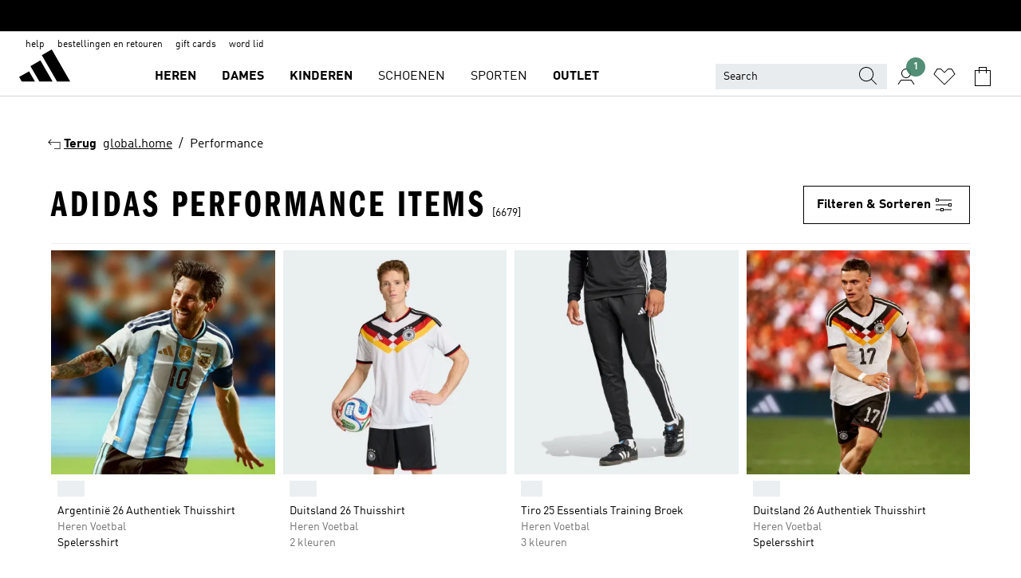

--- FILE ---
content_type: image/svg+xml
request_url: https://adl-foundation.adidas.com/flags/1-3-1/nl.svg
body_size: 384
content:
<svg width="44" height="24" viewBox="0 0 44 24" fill="none" xmlns="http://www.w3.org/2000/svg">
<g clip-path="url(#clip0_2098_11016)">
<rect width="44" height="24" fill="white"/>
<path fill-rule="evenodd" clip-rule="evenodd" d="M0 16.5H44V7.50146H0V16.5Z" fill="white"/>
<path fill-rule="evenodd" clip-rule="evenodd" d="M0 24.0001H44V16.0381H0V24.0001Z" fill="#21468B"/>
<path fill-rule="evenodd" clip-rule="evenodd" d="M0 7.968H44V0H0V7.968Z" fill="#AE1C28"/>
</g>
<defs>
<clipPath id="clip0_2098_11016">
<rect width="44" height="24" fill="white"/>
</clipPath>
</defs>
</svg>


--- FILE ---
content_type: application/javascript
request_url: https://www.adidas.nl/4H-s4u/SMo3/GF44z/Yo/4OuQuemG-Q/9cL3hfkEiiESuX/YF1ZTmQpBw/DSMs/Awo4Rn4B
body_size: 178375
content:
(function(){if(typeof Array.prototype.entries!=='function'){Object.defineProperty(Array.prototype,'entries',{value:function(){var index=0;const array=this;return {next:function(){if(index<array.length){return {value:[index,array[index++]],done:false};}else{return {done:true};}},[Symbol.iterator]:function(){return this;}};},writable:true,configurable:true});}}());(function(){cM();nKG();zpG();var zp=function(){return Fz.apply(this,[MM,arguments]);};var KK=function(bh){if(bh===undefined||bh==null){return 0;}var r1=bh["toLowerCase"]()["replace"](/[^0-9]+/gi,'');return r1["length"];};var Ls=function IK(E0,j0){var xQ=IK;while(E0!=xc){switch(E0){case VM:{Wz=Is*gC-Lz*ds;Ph=lK-Lz+HC*VU-nT;E0=wI;CC=v0*OU*gC-Lz+lK;AQ=lK*VU*v0*ds+gC;A0=C0+Is+v0*HC+Lz;UL=Is*gC-lK*nT+hF;}break;case sr:{Ig=nT+OU*gC*lK;Xq=Is-Lz+VU+hF*gC;G4=ds*Is+Lz+nT+VU;E0-=zE;vj=Is+Lz*HC+lK;bV=v0+Is*Lz-VU;rD=C0*Is-HC-gC+VU;}break;case wJ:{E0=VO;OZ=v0*HC+OU*Lz*C0;Gf=OU+Lz+gC*v0*nT;lg=C0*Is+nT-VU*HC;kn=Is*hF-VU+ds-Lz;tb=hF+Is*v0+lK+HC;cj=C0+hF*Is+Lz+VU;FR=C0*OU-HC+VU*Lz;Kb=Lz-lK+C0*Is-OU;}break;case wE:{V2=ds+v0*Is+HC+C0;E0=mP;xD=nT+VU*OU-gC*Lz;sg=v0*gC+OU*HC*hF;vR=HC-gC+Lz+lK*Is;}break;case jH:{x2=C0*gC+Is+VU*OU;E0=Md;kb=C0+VU*gC+Lz;Kg=C0-VU*v0+gC*Is;Mj=Is-ds+gC*C0*v0;g2=nT+lK*VU*v0+HC;}break;case T3:{E0-=cm;I8=ds+nT+Lz+Is*HC;ZF=VU*C0-Is+v0+Lz;Hq=C0*Is+lK-v0*ds;MY=nT*Is+gC*v0-ds;Oq=HC+Is+ds+C0*VU;Wj=HC*Is+ds-C0-hF;}break;case tM:{if(Ef(wj,M4)){do{var WV=ZR(vn(GZ(wj,L4),gn[vn(gn.length,ds)]),BN.length);var mY=AV(Wq,wj);var kV=AV(BN,WV);g8+=IK(l5,[QD(x8(Lb(mY),Lb(kV)),x8(mY,kV))]);wj--;}while(Ef(wj,M4));}E0+=xM;}break;case fJ:{dR=gC*Is-lK+OU*v0;P2=Is*Lz+hF+v0*HC;E0=EO;pD=lK*OU*C0*v0-VU;S8=v0*Is+hF-HC*Lz;}break;case X:{Xw=lK+nT*gC*hF+OU;vW=Is+OU+v0+gC+ds;E0=DE;Gw=Lz*hF+Is-gC-OU;gW=ds*Is+VU-lK-Lz;hq=lK-OU+Is+VU;b4=Is*ds-HC+lK+VU;Fj=OU+Lz-lK-ds+Is;}break;case CO:{E0-=IE;X2=Lz*Is*ds+gC*v0;lV=OU+VU+gC*HC*Lz;bY=VU*OU+Is-C0*gC;s6=ds*Is*OU-v0*C0;lq=gC*Is-VU-OU-lK;FD=lK*VU*ds*OU-v0;UW=OU*Is-gC-hF*VU;vb=lK*HC*C0*gC+Lz;}break;case B3:{WZ=[lK,M4,lK,qn,nT,nb(v0),IV,M4,nb(fb),C0,nb(lK),s8,hF,nb(Lz),[C0],nb(K4),[HC],nb(Pj),nb(r4),Mf,nb(ds),hF,lK,nb(lK),nb(N4),v0,qn,nb(hR),ds,N4,nb(VW),nb(C0),lK,nb(VD),b8,HC,nb(v0),Lz,nb(hF),K4,nb(K4),HC,IY,M4,nb(hF),nb(gC),nb(nT),VW,nb(v0),nb(gC),lK,C0,nb(lK),nb(IV),v0,lK,gC,nb(N4),nT,nb(qn),VW,nb(HC),nb(nT),OU,M4,nb(OU),C0,nb(ds),HC,nb(N4),Lz,nb(OU),qn,hF,gj,nb(gC),N4,nb(VW),nb(ds),nb(VW),AW,hF,nb(gC),nb(C0),VW,nb(HC),nb(Yn),C4,nb(Lz),nT,nb(nT),qn,nb(qn),VW,nb(N4),nb(hF),nb(nT),nb(gC),fb,nb(XV),C4,nb(Lz),VW,nb(gj),K4,nb(zn),nb(N4),XW,nb(nT),nb(C0),Lz,Jg,nb(ds),nb(v0),hF,Lz,nb(HC),OU,Lz,nb(hF),[v0],nb(nT),nb(qn),lK,lK,M4,N4,nb(v0),nb(gC),VW,C0,nb(HC),nb(lK),nb(Jg),fb,lK,qn,nb(zw),AW,gC,nb(ds),nb(Lz),nb(GD),gZ,nb(v0),nb(qn),hF,VW,nb(Yn),fb,VW,nT,nb(VW),nb(C0),lK,lK,nb(K4),N4,nb(Iq),zn,nb(Lz),nb(gC),hF,nb(IV),IV,lK,M4,lK,gC,nb(gC),VW,nb(N4),[HC],nb(dZ),dZ,nb(qn),Lz,Lz,nb(N4),HC,HC,nb(gC),nb(J6),Rj,nb(N4),[v0],HC,dZ,OU,nb(hF),nb(lK),nb(v0),[M4],nb(fb),nb(hF),Lz,nb(lK),qn,lK,nb(VW),OU,nb(OU),nb(gC),gC,hF,nb(hF),qn,HC,nb(cf),HC,nb(gC),VW,nb(gC),nb(lK),nb(lK),nb(IV),VW,K4,K4,nb(qn),VW,nb(N4),nb(Yb),XV,W6,nb(hF),[C0],nb(hF),nb(C0),nb(VW),qn,Yn,hF,nb(lK),[M4],nb(v0),qn,HC,nb(OU),ds,K4,nb(K4),nb(ds),nb(J6),nb(lK)];E0=xc;}break;case SA:{QZ=Is*C0+OU+Lz;ZD=nT-Lz+lK+OU*Is;Dg=HC*ds*Is+gC+Lz;E0+=qM;G6=Lz*Is*ds+hF*gC;VR=hF*VU+v0-lK+gC;}break;case OJ:{jR=Lz*Is*ds-hF;E0=YG;TR=HC-VU+Is*v0*ds;kg=C0*hF+Is*v0+gC;Ow=v0+nT+VU+Is*Lz;MW=C0-HC+gC*Is+ds;}break;case vO:{E0+=YI;XW=v0+HC*nT-ds;tq=C0-OU+Lz+v0+VU;RZ=ds*HC*gC-Lz+VU;Sb=gC*OU+C0+Lz+v0;Gg=ds*Is+v0*nT;s8=nT*C0+gC*v0-Lz;}break;case MA:{var BN=hj[Sw];var g8=GZ([],[]);var Wq=hj[Gb];E0-=vI;var wj=vn(Wq.length,ds);}break;case zM:{w6=nT*lK+Is*HC;tw=OU+v0*Is-lK-C0;E0=GO;mg=Lz*v0*OU-VU-gC;PD=OU+gC-Lz+Is*v0;m4=hF*VU+v0*Is+OU;f2=Is*Lz+gC-C0*v0;}break;case z3:{OY=hF*v0*VU-Is-Lz;wD=Lz*HC-ds+VU*v0;IR=Is*v0+Lz*C0-OU;E0+=Ed;QN=v0*VU-ds+Is-Lz;CR=HC*Is+Lz*C0+hF;D8=VU*nT*HC-v0+OU;AD=Is*ds*Lz-nT-C0;Of=Is+gC*VU+HC*hF;}break;case fr:{pW=hF+Lz+nT*Is+C0;RF=VU*v0-nT+ds;D2=v0*Is-VU-Lz-gC;Zb=C0+ds-Lz+v0*VU;In=VU*v0-lK+C0-nT;E0+=Y3;Gj=OU+v0*VU-HC-hF;}break;case mH:{E0+=v9;sN=v0-lK*gC+Is*HC;R2=VU*C0*lK-gC+HC;NR=Lz*Is+v0*C0;rf=lK+hF+HC*Is;Tb=ds+gC+HC+Is*Lz;HW=Is*HC+VU-v0-C0;}break;case lm:{T8=nT*VU+hF*v0+Is;B2=VU+Is*C0-lK*v0;kj=C0+Is*OU-v0*HC;E0=C;CY=VU*HC-nT+hF-v0;QY=Is+nT*C0-OU*ds;jw=VU*OU*lK-nT-Is;}break;case F5:{K6=VU*Lz+Is+v0;SR=v0*VU*lK+C0+Lz;Lg=Lz-VU*v0+OU*Is;xb=Lz*OU*lK*hF-nT;p2=C0*Is+ds-hF-lK;ID=lK*Is-C0+VU*Lz;E0=NH;gR=Is*HC*ds-hF+C0;w4=Is*v0+OU+VU-HC;}break;case zr:{zb=nT*HC*VU-lK-Is;fw=lK*OU*v0*HC+VU;cW=nT+gC*C0*OU;RD=Lz*hF*nT*HC+ds;bW=OU+nT+v0+hF*Is;lf=Is*C0-VU+HC*nT;E0=rc;}break;case dd:{if(Ef(wn,M4)){do{Vg+=DZ[wn];wn--;}while(Ef(wn,M4));}return Vg;}break;case bM:{var ZW=GZ([],[]);E0+=j9;r8=vn(Q8,gn[vn(gn.length,ds)]);}break;case fx:{L6=Lz*C0-nT+Is*hF;kZ=lK+VU*Lz-nT+Is;Lw=HC-hF+gC*Is-nT;E0=F5;dD=Lz+nT*HC*VU;Lf=ds*OU*C0*v0-lK;qb=HC+Is+VU*lK*OU;SD=gC*Is-lK+OU;}break;case kr:{r4=gC*nT+HC-ds-C0;E0=YJ;Rj=ds+C0+v0+nT*gC;zn=v0-gC+HC+Lz;VW=lK+gC+nT;}break;case rc:{NY=HC*Is+Lz*VU-C0;S4=hF*Is+C0-gC+v0;E0=Er;tf=Is-v0+OU*VU+ds;sZ=C0*Is-gC+OU-HC;}break;case JA:{for(var cN=M4;N6(cN,LN.length);++cN){sR()[LN[cN]]=f6(vn(cN,C0))?function(){return fj.apply(this,[vm,arguments]);}:function(){var fg=LN[cN];return function(mD,DD){var wb=mN.call(null,mD,DD);sR()[fg]=function(){return wb;};return wb;};}();}E0+=V5;}break;case lA:{Af=v0*Is-HC*nT*ds;BD=VU*nT*HC-gC*lK;E0+=x9;mW=Is+lK+VU*OU+HC;sn=gC*Is-C0-nT*ds;PY=C0*HC*OU-ds;nW=HC+v0*Is+ds-C0;}break;case r9:{Hj=VU*C0-lK+Lz+gC;ND=nT+Is*lK+ds+Lz;VY=Is*lK+v0+nT+hF;F2=gC+Lz+lK*Is;nq=gC+Lz+ds+lK*Is;E0+=BG;sD=nT+lK*v0+VU*C0;rR=ds+HC*VU+C0*Lz;}break;case Bd:{E0=xc;if(N6(Vb,sY.length)){do{LY()[sY[Vb]]=f6(vn(Vb,Jg))?function(){return fj.apply(this,[kP,arguments]);}:function(){var Bg=sY[Vb];return function(OW,gw,M8,wR){var LV=nj.call(null,OW,gw,GD,ED);LY()[Bg]=function(){return LV;};return LV;};}();++Vb;}while(N6(Vb,sY.length));}}break;case RH:{E4=ds*v0+hF*gC*Lz;qR=ds+Is*Lz-C0*v0;E0-=Ur;K8=VU+OU*hF*nT*ds;Dj=nT-Lz+hF*OU*v0;jf=ds+v0*VU-Is;zN=Lz*OU+lK*Is-C0;}break;case VP:{E0=P9;fD=ds*Is+C0+Lz*OU;z8=VU-hF+gC*C0*nT;Pn=VU*hF*lK-nT+C0;D4=lK-ds+VU*C0+hF;Bn=C0*ds+Is*v0+hF;}break;case QH:{pR=Is*HC-Lz+lK+VU;E0+=zA;E2=nT+Is*gC-VU+OU;KW=Lz+gC*VU*hF+v0;T2=gC+nT+VU*OU;HZ=HC+Lz+VU+nT*Is;kY=OU*Is-C0*Lz;Mg=Is*nT-Lz+VU+C0;}break;case Rd:{cg=Is-hF+VU*lK*gC;kw=nT+Is*Lz+C0;dY=Is*Lz*ds+HC-OU;W8=nT+C0*Is-ds+hF;Pf=VU+HC-ds+Is*Lz;E0=R3;FZ=Lz*gC*OU-v0-VU;}break;case Vx:{Uq=OU*Is-ds;E0=hJ;TN=v0+VU*gC*lK+ds;Yf=Is*Lz+hF-HC*lK;t6=gC+HC+Lz*VU-hF;IN=lK+OU+Lz*ds*Is;FV=lK*v0*Lz*HC+Is;qY=v0*Is+HC+nT*Lz;}break;case br:{UY=v0*Is+Lz*nT-OU;E0+=rH;AR=v0*C0*gC+HC+lK;f8=hF*C0*VU-lK*nT;lZ=HC*hF*VU-lK-C0;Uf=VU*OU*lK+Is+C0;p8=HC*Is-ds-nT-C0;}break;case Er:{Pq=Is*C0+HC*gC+ds;kf=ds*OU+gC+Is*v0;E0=Rd;pN=OU*hF*C0*nT+v0;xN=lK*VU*gC-HC-ds;Nn=C0*Is-v0-OU;NW=gC*HC+C0*VU*lK;J8=Is*Lz-C0+ds+VU;}break;case Em:{JN=VU*hF*gC-C0*v0;Ug=HC+Lz*Is-VU;bb=C0+Lz*v0*lK*HC;hY=v0+C0*gC*Lz-ds;Bw=gC*v0*OU+Is-C0;LZ=Is*hF*lK-HC-nT;E0=ZE;}break;case PO:{dj=VU*lK+ds-nT;cf=lK+v0+gC+HC*ds;E0+=cA;rw=nT*hF*C0+v0-ds;JY=gC+C0+v0+hF*OU;}break;case GO:{M6=Is*v0-C0*nT;G2=Is*v0-nT+hF-C0;E0=H5;v8=HC*Is-OU-ds-gC;Y4=v0*Is+OU-VU;hV=ds*lK+Lz*Is-VU;Qq=C0+hF-gC+Lz*Is;QV=Is*C0-hF-nT*HC;XR=OU+v0*VU+Is*HC;}break;case rP:{O6=VU*Lz+C0+ds-nT;E0=FP;J2=v0*VU-ds+Is-nT;Hg=Lz*OU*nT*ds-HC;PR=OU*ds*gC*v0+hF;}break;case L:{var ff=j0[AJ];var Yj=GZ([],[]);for(var TZ=vn(ff.length,ds);Ef(TZ,M4);TZ--){Yj+=ff[TZ];}return Yj;}break;case GG:{qW=[[nT,nb(HC),ds,nT],[nb(Lz),VW,nb(N4)],[nb(HC),ds,nT],[zn,nb(gC),nb(qn)],[VZ,nb(gj),qn]];E0-=QM;}break;case fG:{while(Ln(Tj,M4)){if(p4(zV[Kj[lK]],cJ[Kj[ds]])&&Ef(zV,nw[Kj[M4]])){if(cV(nw,Bq)){ZW+=IK(l5,[r8]);}return ZW;}if(qg(zV[Kj[lK]],cJ[Kj[ds]])){var w2=qW[nw[zV[M4]][M4]];var hb=IK(PJ,[w2,Tj,zV[ds],GZ(r8,gn[vn(gn.length,ds)])]);ZW+=hb;zV=zV[M4];Tj-=fj(RG,[hb]);}else if(qg(nw[zV][Kj[lK]],cJ[Kj[ds]])){var w2=qW[nw[zV][M4]];var hb=IK.call(null,PJ,[w2,Tj,M4,GZ(r8,gn[vn(gn.length,ds)])]);ZW+=hb;Tj-=fj(RG,[hb]);}else{ZW+=IK(l5,[r8]);r8+=nw[zV];--Tj;};++zV;}E0=Q5;}break;case RG:{E0=Bd;var sY=j0[AJ];Gq(sY[M4]);var Vb=M4;}break;case XM:{zD=ds+OU*HC+Lz*Is;fR=HC*gC*Lz+Is+OU;Wb=Lz*Is-v0*ds*HC;r6=v0*Is+OU+VU;E0=Qx;XF=lK+hF*nT+OU*VU;C2=Is*Lz-HC-gC*lK;Oj=Lz*OU*HC+nT*lK;jq=lK*OU*nT*HC;}break;case cr:{E0-=f5;Kn=HC+nT*Is+Lz-C0;Y2=ds-nT+VU+Lz*Is;W2=nT-VU+Is*OU+v0;Ew=Is*HC+OU*hF-v0;}break;case f5:{E0=lG;fW=VU*v0*hF-ds-gC;x4=v0-Lz*gC+C0*Is;dW=Lz*Is-gC*HC+lK;mw=gC*Is-VU+ds-OU;LD=v0*Is-C0+nT*gC;bZ=ds*gC+C0*Is+nT;Ej=Lz*Is-VU+nT+HC;}break;case wx:{var DZ=j0[AJ];E0+=UA;var Vg=GZ([],[]);var wn=vn(DZ.length,ds);}break;case Bc:{J6=HC-C0+nT*v0+ds;E0=vO;q4=Lz*v0-ds+HC-C0;VZ=nT+OU*Lz-v0;RY=v0+VU+C0;lD=hF*ds+Lz*HC+gC;}break;case gd:{E0-=Wx;qq=v0*OU*gC-VU+C0;c2=VU*C0*nT-Lz+lK;z6=Is*nT+Lz*ds;WD=Lz+lK*HC+Is*hF;Qj=Is*HC+gC-hF-C0;xR=hF+Lz+ds+Is*nT;}break;case Z9:{jF=gC*VU-HC*v0;Jw=Is+OU*VU+lK;Bf=C0+VU*gC+Lz*HC;E0=EJ;Eb=C0*Is+OU+lK-VU;xZ=HC*lK*VU-ds;qj=VU*v0+gC-ds;}break;case C9:{gb=VU+Is+lK-gC*ds;E0=zG;Xj=ds*VU+C0*Lz;XD=C0*nT+Is;F4=VU+OU*nT+C0+lK;jn=hF+gC+v0+C0+VU;UZ=OU+gC*HC*hF+C0;}break;case Q5:{return ZW;}break;case zG:{Mf=VU+OU*HC+ds-nT;vY=HC+Is-nT-ds+lK;On=C0-gC-HC+VU+Is;Uw=Lz+ds+OU*gC+v0;Qn=C0+HC+v0*Lz+lK;E0-=nI;z4=Lz*VU-C0*OU*hF;}break;case Vr:{E0+=Q5;JR=v0*hF+Lz*HC*OU;jV=lK*VU+ds+Is-gC;gY=ds*C0*v0*nT*HC;Aj=Is*Lz+lK+gC*v0;rq=VU*C0*HC-Lz-OU;rj=ds*OU-HC+Is*gC;}break;case j9:{E0+=Z5;fq=lK*VU*C0+gC-OU;U8=gC+v0+Is+OU*VU;Mb=Is*Lz-ds-VU-nT;r2=lK+Is*v0+VU-hF;Pb=OU*VU-hF-lK;XZ=hF*Lz*VU-lK-nT;wF=Is*nT-lK*HC-VU;k2=OU+VU+C0+Is*gC;}break;case QE:{E0-=Im;Qf=nT+Is*Lz+VU-ds;jD=Lz*HC*OU-nT+VU;Ub=C0+Lz*VU-OU+lK;pV=nT*gC*VU+C0+Lz;B4=VU+C0+Is+hF*nT;g4=Is+nT+OU*HC-lK;}break;case O5:{E0+=DA;Ij=Lz*Is-gC+nT+v0;Hf=ds*VU*lK*OU;Mw=Is*OU-Lz-C0*HC;X6=lK+hF*VU*OU-C0;CW=OU*VU-gC*ds-hF;PN=ds+Is+v0*OU*C0;}break;case S9:{xW=Is+OU+v0;mq=HC*nT*VU-v0+Is;rZ=HC*VU-C0*gC;Df=OU+lK*gC*v0*C0;E0-=zO;xw=v0*VU+hF*ds*Is;Zq=nT*HC*VU*ds+gC;}break;case vr:{var wg=j0[AJ];nj.dr=IK(BA,[wg]);E0+=p9;while(N6(nj.dr.length,J3))nj.dr+=nj.dr;}break;case SE:{Db=Is*C0+hF-nT-Lz;E0-=m5;KD=VU*Lz*hF+C0+ds;Lj=Lz*Is+C0-HC-VU;xn=v0+Is*Lz+hF-nT;rN=Is*HC-v0*lK;Un=v0+gC*OU*HC+hF;}break;case FP:{Hw=Is*HC+v0*C0+lK;Pg=Is*gC+ds-v0-C0;d6=gC*Is-lK+VU-ds;E0=lO;Dq=OU*v0*HC+lK*Is;KN=Is*Lz+gC+nT;Jn=VU+Is*hF-ds+gC;}break;case WE:{E0-=lH;return Fz(Nx,[g8]);}break;case B9:{U6=Lz+Is*v0-VU*lK;MZ=OU*Is+nT-Lz*hF;L2=hF+Lz+v0*HC*gC;Cq=gC*Is+Lz*OU-ds;E0=dc;cY=Lz+OU*VU-HC-lK;qZ=Is+OU*VU+hF+ds;}break;case Im:{Bj=C0+Is-Lz+VU*nT;DV=lK+v0+Lz*Is-nT;c4=HC*ds+C0*nT*OU;E0+=m9;Nf=Is+nT*VU+C0-v0;}break;case NH:{MD=Lz*VU+C0-nT+lK;MN=Is*ds*v0-HC-Lz;mn=HC*Is-hF*Lz;E0=Xd;Zw=gC+ds-Lz+Is*HC;wW=HC+Is*ds*hF+VU;rb=Is*nT+v0+ds+lK;}break;case Yc:{En=Is*OU-VU-nT-Lz;KR=OU+HC*ds+Is*Lz;hN=HC*Is-OU-hF+ds;E0+=qE;BY=Is+Lz+v0*C0*lK;AZ=Is-C0+HC+v0+ds;wq=HC*VU+OU+Lz;}break;case YG:{RR=hF+v0+C0*Is-nT;E0+=Ac;Nq=Is*Lz+nT*HC-hF;Tw=Lz*VU+v0+OU*gC;xV=gC+v0*Is+nT*C0;H6=Is*lK*HC-VU+C0;}break;case XP:{Y8=v0*Is-VU+C0-Lz;E0=wM;Xn=lK+VU+Lz*gC;Cn=nT*v0*OU-C0+Lz;jj=VU*OU-lK*ds-Is;Lq=VU*hF+C0+ds-Lz;x6=VU+ds+hF*OU*v0;Bb=OU*lK*HC*C0-gC;Sq=lK*VU*OU+C0+v0;}break;case VJ:{R6=HC*VU-hF;R4=ds+hF+HC*VU-C0;WR=hF*VU*gC+HC*C0;Ag=gC+Is+VU+nT*v0;Sn=VU*lK*C0-HC+ds;U4=lK-gC+OU*Is+ds;GW=nT*hF*OU*C0+Lz;E0=jH;d4=Is*HC-v0*hF*lK;}break;case tx:{Nb=hF*Is-C0-ds+VU;QR=Is*HC-C0+lK-ds;f4=HC+Is*v0+VU+ds;Z8=Is*nT-hF-lK-VU;JV=v0*VU*hF-gC-Is;E0=bG;xq=Lz+gC*v0*C0-OU;gq=lK+C0*Is+OU+v0;}break;case gH:{fY=ds+C0-Is+Lz*VU;O2=ds+lK+VU*v0+OU;E0=Z9;lR=lK+gC*Is-HC-ds;Xb=ds-Lz*C0+VU*gC;Vj=Is*OU-HC*C0;EY=Lz*OU*lK-v0+gC;ER=nT*Lz*HC+hF-lK;Rg=gC+v0+hF+HC*VU;}break;case GJ:{gn.push(wf);Gq=function(Aw){return IK.apply(this,[vr,arguments]);};E0+=jc;nj(dq,X3,f6({}),E8);gn.pop();}break;case n3:{Kq=OU*lK+VU*v0-ds;bf=Lz*VU-C0-OU+HC;E0=Fr;BW=VU+nT*Is+gC+C0;J4=OU+C0+VU*HC*nT;Nw=hF*Is+OU*C0;}break;case m3:{vf=Lz+gC*VU+nT-hF;Tq=VU*gC+OU+HC-lK;E0-=WG;rY=OU*nT*gC-VU;gV=OU*gC*HC-lK+VU;JW=gC*lK*hF*C0-nT;}break;case Xd:{sW=Is*lK*hF+VU-Lz;I6=lK*VU+Is*v0*ds;Fq=lK*Lz*OU*hF+VU;nF=HC+Is*hF+C0+gC;E0=hr;H2=ds*v0*gC*C0;pZ=HC*OU+gC*Is+Lz;k4=gC+hF*Is+v0*VU;Sj=HC*OU*gC+nT-ds;}break;case HE:{VU=ds-hF+Lz*HC-OU;Is=VU+Lz*v0+HC-OU;E0=cI;Q2=v0*Is-gC-C0+hF;M4=+[];}break;case rE:{SY=OU*nT-ds+v0*VU;lY=gC*Is-HC-Lz+C0;Jb=Is*C0-VU+lK+ds;E0-=xM;E6=nT+Is+HC*gC*OU;A4=gC*Lz*OU-v0+Is;}break;case EO:{Cg=OU*gC*C0*ds+v0;zj=v0*Is-HC+hF*gC;EN=VU-HC+gC+Lz*Is;GY=gC+lK*Is*ds-nT;hZ=Is*lK*nT-gC*Lz;E0-=IH;F6=HC*gC*C0*ds+Is;}break;case n9:{SW=v0*VU-Lz-HC+ds;hW=C0*Lz+Is*HC+ds;Z2=hF*nT+HC*v0*C0;An=ds+HC*v0*lK*gC;WY=VU*gC+lK+HC*nT;zR=Is*hF-Lz*HC;n8=nT-OU+VU*v0;E0=fr;hg=OU*Is-hF-Lz*v0;}break;case vc:{E0-=EJ;var LN=j0[AJ];nY(LN[M4]);}break;case lO:{pb=lK+v0*C0+gC*Is;c8=VU*nT*lK+hF*Lz;UN=nT+VU*hF*HC*lK;xg=hF+Is*nT*ds+VU;ZY=HC*VU*hF-lK+nT;E0-=VM;df=ds*hF+gC*Is;TV=C0+gC*Is+OU*ds;}break;case R5:{AY=OU+Is*v0+Lz+lK;Qg=HC+OU*v0*gC+Lz;Q6=HC*VU*ds*nT-hF;E0=SO;Mq=Is*v0-lK*hF*Lz;JD=nT*HC+VU*hF+Is;QW=Is*Lz-OU-lK+nT;}break;case p9:{Tg=ds*OU-VU+Lz*Is;E0+=VJ;H8=OU*VU+ds+HC-lK;kD=Lz+C0*nT*gC*hF;mV=hF*Lz*lK*OU+v0;ZZ=ds*v0+OU*lK*VU;Z6=Lz-nT-ds+C0*Is;Tn=VU*HC-Lz+Is*gC;}break;case EJ:{tg=Is+nT+v0*OU+ds;sV=Is+hF*VU-HC-v0;nD=v0*OU*HC+gC*lK;dw=lK*Is+ds-OU-nT;g6=HC+v0*nT*C0-gC;IW=Is+VU+C0*HC*lK;DY=ds+lK*Is+hF-OU;E0-=KM;}break;case cI:{E0+=E;Jg=C0-OU+Lz+v0-ds;GD=HC+hF+OU-ds+C0;ED=gC+lK+OU*v0+ds;Sw=v0*OU*hF+VU-ds;Tf=v0*gC*ds-Lz+hF;qn=C0+OU-HC*ds;}break;case Od:{Yb=v0*OU+hF-HC-Lz;XV=VU+ds-nT-lK+gC;rg=C0+ds+OU*gC-VU;O8=nT+OU+HC*gC*lK;E0-=w3;HY=C0+gC+v0+OU+HC;}break;case vE:{YW=Lz+v0*HC*gC;pY=OU*VU+Is+C0+nT;D6=Is*nT-OU-C0*ds;KV=VU-lK-hF+v0*Is;jZ=Lz*VU-C0+gC-v0;dN=VU*nT*hF*lK;Cw=Is*C0+gC-lK+VU;pw=gC*Lz*C0-hF*HC;E0=tx;}break;case Nr:{FW=hF*Is-VU+ds;Ob=nT+hF*Is-VU-lK;j8=OU+hF+C0+Is*Lz;E0=z9;jY=Is+VU+gC*lK*OU;HN=v0+gC*OU+VU*C0;BZ=Is*hF+gC+nT-VU;T6=hF*Is-ds-OU-v0;j4=Lz*hF+HC*Is;}break;case S:{b8=ds+hF*VU-v0*HC;tY=ds-nT-HC+VU*hF;Ib=hF+VU*lK+HC;E0=Bc;zq=lK+hF*C0-HC+OU;gZ=lK+OU*HC-nT-Lz;W6=ds+lK-hF+v0+VU;dZ=HC*v0-hF*ds;}break;case H9:{GR=C0+OU+v0+gC*Is;V6=Is*C0+gC-HC*v0;E0=I3;lj=VU*OU-Is-lK+hF;N8=Is+OU*lK*VU-gC;Rq=gC-VU+Is*Lz-ds;}break;case Xc:{gD=Is*HC+gC*VU;X8=v0-ds-hF+Is*Lz;cZ=Is*HC+Lz*OU-gC;j2=Lz*VU*hF+v0*HC;SZ=nT*VU*HC+Lz+ds;E0-=YO;Ab=v0+hF*Lz+Is*gC;}break;case wI:{Dn=OU+Is*C0+VU*HC;P4=Is-HC+hF+C0*OU;XY=v0*nT*OU-lK+VU;E0-=FO;PW=Is+Lz+HC*OU*ds;Uj=lK*VU+Is-OU+HC;B6=Lz+hF+Is*gC-VU;}break;case d9:{Bq=[[hF],N4,nb(qn),C0,nb(ds),nb(Vw),v0,dj,nb(lK),zn,nb(O8),Lz,cf,HY,Jg,nb(ds),C0,nb(zn),Lz,C0,nb(B8),fb,HC,nb(OU),qn,v0,nb(rw),Pj,nb(Pj),Pj,nb(JY),M4,nb(Lz),b8,Yn,nb(EZ),Pj,fb,nb(Vw),tY,nb(DW),Ib,nb(O8),cf,nb(Yn),b8,nb(ds),K4,nb(VW),K4,nb(qn),VW,nb(N4),nb(Yb),E8,Jg,nb(qn),ds,nb(Lz),ds,nb(lK),ds,fb,nb(Vw),YZ,nb(ds),VU,nb(VW),nb(nT),hF,gj,nb(kR),VU,nb(K4),K4,nb(zn),fb,nb(gC),nb(hF),nT,nb(Iq),Jg,ds,nb(qn),nb(HC),nb(N4),zn,lK,nb(ds),C0,nb(Jg),nb(zq),GD,nb(HY),gZ,Lz,lK,nb(Jg),VU,HC,nb(qn),nb(hF),hF,nb(C0),nb(lK),K4,nb(qn),C0,nb(ds),Lz,nb(IV),C0,Lz,HC,nb(hF),nb(lK),v0,nb(W6),gZ,C0,nb(lK),nb(v0),zn,nb(lK),nb(Lz),nb(C0),nb(Iq),cf,nb(lK),gC,nb(VW),qn,OU,nb(Yn),gj,nT,nb(v0),OU,C0,nb(ds),nb(Zj),IV,C4,N4,nb(qn),VW,nb(N4),[M4],[lK],Jg,nb(ds),nb(qn),nb(lK),K4,TY,nb(VW),v0,nb(HC),nb(lK),N4,nb(O8),gZ,Qw,Lz,[ds],K4,nb(HC),hF,nb(gj),IY,HC,nb(HC),qn,nb(Yb),zn,Lz,nb(cf),dZ,nb(Lz),nb(qn),nb(XV),gZ,qn,nb(gC),nb(Jg),fb,nb(v0),ds,nb(K4),N4,lK,nb(E8),ds,C0,nb(HC),cf,C0,nb(VU),VU,nb(K4),hF,nb(Yb),YY,lw,Lz,nb(IV),nb(Sg),b8,HC,nb(qn),VW,nb(Jg),Lz,hF,nb(HC),nb(Jg),VW,nb(qn),lK,nb(fb),nb(hF),Lz,nb(lK),qn,nb(IY),Qw,zn,nb(IY),r4,Jg,nb(v0),qn,nb(zn),hF,zn,HC,HC,nb(IV),VW,lK,nb(C4),K4,qn,nb(nT),nb(qn),lK,lK,v0,nb(v0),Lz,C0,nb(J6),N4,K4,nb(nT),ds,ds,nb(HC),TY,nb(Lz),v0,nb(Qw),qn,qn,Lz,nb(Iq),M4,M4,cq,nb(IV),Lz,HC,nb(nT),hF,nb(K4),HC,nb(hF),K4,nb(K4),nb(HY),M4,AW,nb(fb),nb(hF),lK,IV,[ds],VW,nb(K4),TY,nb(Iq),zn,nb(Lz),gC,nT,nb(gj),gC,[hF],nb(v0),nb(lK),gC,nb(ds),gC,nT,ds,nb(C0),nb(VW),Jg,nb(v0),nb(qn),VW,nb(gC),IV,nb(TY),C0,nb(lK),IV,zq,nb(HC),qn,HC,nb(pf),YY,lw,nb(qn),AW,nb(TY),VW,nb(ds),nT,ds,nb(K4),qn,nb(W6),rg,nb(qn),ds,XV,qn,nb(VW),hF,nb(Yb),VU,C4,zn,nb(hF),nb(VW),nb(ds),K4,nb(zn),K4,nb(nT),nb(K4),N4,nb(VW),nb(nT),ds,OU,ds,nb(HC),hF,gC,nb(zn),K4,nb(Jg),nb(K4),N4,nb(qn),nb(lK),zn,nb(K4),IV,OU,nb(EZ),Vw,ds,HC,nb(O8),Zj,nb(Zj),[nT],nb(hF),nb(HC),nb(nR),Yb,Lz,gC,nb(v0),nb(cq),[nT],Lz,nb(Iq),nb(Yb),rw,nb(Lz),nb(q4),O8,HC,nb(Lz),nb(qn),nb(Yb),YY,gj,VW,nb(HC),nb(nT),OU,M4,nb(OU),C0,nb(ds),nb(J6),K4,Jg,nb(v0),qn,nb(VU),VU,HC,nb(J6),Qw,nb(N4),lK,v0,nb(fb),N4,qn,nb(gC),nb(OU),ds,ds,hF,HC,nb(Lz),nb(ds),nb(hF),Jg,nb(N4),Jg,nb(v0),nb(C4),dZ,OU,nb(hF),nb(lK),nb(nT),Jg,nb(v0)];E0=xc;}break;case XE:{E0=xc;return vw;}break;case Wr:{Hb=C0*Is-VU*nT;WF=Lz*OU*gC+Is+VU;pj=lK+C0+Is*nT+gC;E0-=rA;m6=Lz*HC*v0-nT;}break;case ZE:{tV=Lz+gC+HC*Is+VU;jW=Lz*gC+HC*Is+C0;Eq=hF*Is*lK+v0;C8=Lz*OU-ds+Is*v0;HD=Is-ds+hF*Lz*v0;E0=fJ;zZ=Lz*v0*hF+HC;}break;case nx:{E0+=Kc;Jq=[Tf,C0,nb(qn),nb(qn),nb(r4),Rj,nb(zn),[M4],nT,M4,nb(VW),gj,nb(VW),nb(lK),nb(C0),[ds],nR,nb(IY),nb(v0),v0,lK,hF,gC,M4,Pj,nb(HC),nb(lw),VU,nb(lK),nb(Lz),HC,nb(gC),nb(K4),VW,C0,nb(N4),N4,nb(Jg),OU,nb(hF),v0,OU,nb(VW),YY,hF,qn,nb(Hn),VD,nb(lK),zn,nb(gj),N4,nb(zn),N4,nb(N4),Jg,C0,nb(Pj),j6,HC,nb(Lz),nb(qn),nb(YR),nb(hF),nb(zn),VW,Lz,nb(hF),nb(C0),v0,nb(l8),nT,nb(HC),lw,nb(DW),fb,nb(IV),Lz,nb(OU),nb(GD),AW,IV,M4,nb(fb),C0,nb(lK),hF,nb(v0),lK,HC,nb(VW),IV,lK,nb(Lz),v0,nb(kR),K4,[gC],nb(HC),[C0],HC,nb(Lz),nb(Yb),XV,rg,nb(ds),C0,nb(zn),Lz,C0,nb(O8),HY,VU,nb(lK),zn,gC,nb(Lz),nT,[nT],nb(Vw),IY,C4,nb(qn),N4,nb(Lz),nb(gC),YZ,nb(VD),Lz,M4,AW,nb(fb),nb(hF),lK,IV,[HC],VW,nb(K4),TY,nb(Iq),[hF],nb(gj),gC,zn,nb(gC),nb(qn),N4,[nT],nb(gC),ds,zn,nb(K4),lK,HC,nb(XV),LR,nb(N4),Lz,C0,nb(IV),gC,nb(gC),Lz,nb(HC),[gC],nb(hF),M4,nb(VW),Lz,C0,nb(VU),Iq,[hF],nb(ds),nb(IV),nb(qn),ds,nb(hF),IV,hF,M4,IV,nb(VW),IV,M4,Qw,Lz,nb(Lz),[M4],nb(rW),fF,OU,nb(EZ),Zj,qn,C0,nb(VW),nb(nT),hF,gj,nb(pf),rW,hF,nb(gC),M4,nb(HC),HC,nb(gC),nb(HC),C0,nb(fb),HC,nb(hF),IV,ds,nb(ds),nb(nT),lK,hF,qn,nb(Qw),Yn,nb(ds),nb(IV),fb,nb(HC),nb(v0),nb(HC),nb(zw),nb(ds),Sg,nb(OU),nb(hF),nb(Lz),nb(IV),VU,nb(OU),hF,C0,nb(VW),nb(Qw),LR,M4,nb(N4),AW,OU,nb(Yn),gj,nT,nb(v0),OU,C0,nb(ds),nb(dq),VW,C4,N4,nb(qn),VW,nb(N4),nb(hF),IV,hF,HC,nb(HC),OU,nb(qn),nb(lK),zn,M4,nb(v0),nb(C4),Rj,C0,r4,Lz,nb(hF),nb(nT),Lz,C0,nb(lw),nb(C0),TY,nb(gg),rg,nb(qn),ds,nb(fb),nb(hF),HC,HC,K4,HC,ds,nb(hF),K4,nb(IV),nb(v0),K4,nb(VW),Lz,nb(OU),ds,VW,nb(VW),VW,nb(K4),OU,HC,nb(v0),Lz,lK,C0,nb(lK),nb(IV),nb(ds),qn,v0,nb(Lz),K4,nb(Jg),hF,nb(v0),nb(TY),Yn,nT,ds,nb(YY),[v0],TY,GD,nb(zn),nT,v0,nb(v0),nb(cq),E8,nb(lK),qn,M4,nb(Qb),EZ,ds,nb(K4),lK,v0,nb(hR),EZ,nb(OU),N4,nb(gj),nb(Yb),Yb,K4,nb(gj),lK,M4,nb(ds),ds,nb(ds),[C0],nb(C0),lK,nb(VU),[v0],OU,Lz,nb(Iq),zn,nb(HC),M4,HC,nb(Jg)];}break;case LP:{var qf=j0[AJ];m8.EG=IK(L,[qf]);E0=xc;while(N6(m8.EG.length,T))m8.EG+=m8.EG;}break;case E9:{for(var C6=M4;N6(C6,n4[SV[M4]]);++C6){Cj()[n4[C6]]=f6(vn(C6,Jg))?function(){Jq=[];IK.call(this,dx,[n4]);return '';}:function(){var YF=n4[C6];var t8=Cj()[YF];return function(mf,h8,v6,zY,ON){if(qg(arguments.length,M4)){return t8;}var Iw=Fz.call(null,nr,[mf,h8,YR,W6,ON]);Cj()[YF]=function(){return Iw;};return Iw;};}();}E0=xc;}break;case DP:{F8=ds+OU*gC*Lz+lK;zf=hF+v0*Is-Lz-VU;Q4=Lz*gC*C0-HC;Rf=v0*OU*HC-C0*hF;E0=Im;Rn=C0*Is+OU+HC+v0;cR=C0+gC*VU*lK+Is;}break;case DG:{AN=Is*nT-lK;zW=hF*Lz*VU-HC*v0;E0=Ax;X4=hF+v0+Is*C0+nT;bq=Is*v0+Lz+HC+VU;IZ=hF+nT*lK*Is-gC;Ff=Is*C0+nT+OU*Lz;}break;case Vc:{s4=Lz*C0*nT-ds+gC;E0-=C;xj=Lz+nT+OU*hF*gC;SF=VU*nT+Is-gC;wV=VU*C0+OU*lK+v0;Fn=C0-OU*ds+VU*gC;mZ=v0+C0*Is+lK+nT;Fb=HC*hF*nT*gC+Is;}break;case r5:{PZ=C0*Is+nT+VU+OU;z2=Is*v0+OU+HC+VU;Rb=Lz+Is*hF-OU+C0;E0=j3;vq=Is*HC-ds+nT*hF;p6=ds*gC*hF*v0*nT;A8=Is*C0+gC*OU+v0;}break;case ZP:{KY=HC*Is+OU*v0+nT;E0=r5;vV=v0*Is+HC+C0*nT;HV=C0*Is-hF*gC*OU;O4=gC-VU+ds+Is*OU;BR=C0*Lz+Is*v0-HC;sj=ds*C0*Is+Lz-nT;gF=lK+gC+C0*Is+VU;cD=Is*HC-VU-lK-nT;}break;case kO:{Cb=[nb(lK),zn,nb(RY),gZ,nb(gC),v0,nb(v0),Lz,C0,nb(Tf),lD,nb(YY),XW,nb(lK),qn,nb(Lz),nb(Iq),kR,[M4],nb(lK),qn,nb(Lz),nb(B8),W6,nb(ds),C0,nb(gZ),AW,zn,nb(lK),nb(Lz),nb(C0),Iq,M4,VW,nb(qn),fb,ds,nb(B8),OU,K4,nb(qn),Lz,nb(C4),C4,nb(hF),nb(lK),hF,nT,nb(hF),TY,nb(IV),nb(ds),b8,nb(HC),nb(VW),nb(zw),nb(VW),v0,lK,gC,nb(N4),nb(C4),Tf,nb(hF),M4,nb(VW),Lz,C0,nb(VU),Iq,zn,nb(Lz),gC,nT,nb(tq),rg,nb(hF),nb(lK),nb(W6),qn,nb(lK),nb(ds),hF,lK,M4,VU,fb,C0,nb(qn),nb(qn),nb(r4),Rj,nb(zn),VW,nb(N4),K4,nb(HC),hF,nT,nb(gj),C0,Lz,Yn,nb(C0),HC,C0,nb(zn),VW,nb(IY),[OU],nb(gC),nb(hF),hF,ds,v0,nb(Lz),gC,VW,nb(lK),VW,v0,nb(gj),fb,C0,[M4],Jg,nT,nb(nT),nb(J6),cf,nb(lK),gC,nb(VW),qn,nb(r4),K4,nb(lK),lK,nT,VW,nb(N4),nb(ds),lK,nb(fb),M4,lK,IV,M4,nb(zn),K4,nb(nT),nb(Jg),nb(hF),Lz,nb(v0),nb(gC),nb(GD),M4,HC,OU,nb(hF),nb(zn),K4,nb(N4),HC,nb(XV),[OU],cf,hF,OU,nb(N4),VW,nb(C0),nb(hF),nb(lK),ds,Jg,nb(O8),YY,lw,Lz,nb(IV),nb(Sg),lw,dZ,ds,nb(Lz),tY,nb(tY),RZ,K4,nb(VW),K4,nb(qn),VW,nb(N4),nb(Yb),E8,Jg,nb(qn),ds,nb(v0),nb(YZ),Sb,gC,nb(C0),nb(lK),zn,nb(gj),gj,nb(K4),N4,nb(qn),nb(lK),zn,nb(ds),nb(Jg),GD,gC,nb(Lz),nb(gj),qn,Lz,nb(Iq),zn,nb(VW),nb(nT),K4,nb(zn),nb(cf),K4,v0,nb(HC),nb(lK),N4,nb(Yn),nb(hF),nb(C0),nb(fb),Iq,nb(lK),zn,nb(HY),N4,N4,nb(N4),Jg,nb(v0),zn,nb(zn),VW,nb(qn),fb,ds,nb(JY),RY,lK,nb(LR),Pj,nb(ds),nb(HC),ds,nb(ds),nT,ds,nb(J6),nb(ds),ds,nb(lK),nb(qn),Iq,nb(VW),ds,HC,nb(VW),nb(gC)];E0=xc;}break;case I3:{dV=OU-HC+VU*v0-lK;db=Is*OU-hF*HC*ds;Wn=C0*Is-hF+gC+Lz;G8=v0-HC-lK+VU*nT;PV=ds+Lz*hF+C0+Is;E0+=Jx;qV=lK-HC+v0*Lz*nT;k8=HC+VU+v0+Is-OU;k6=VU*hF-gC+Lz*v0;}break;case Fr:{K2=OU*HC*C0-nT-Lz;U2=VU-Lz+OU+Is*gC;E0=vE;Jf=Lz*Is+VU-ds;ln=Lz*VU-C0-hF;}break;case Kx:{qD=v0+Is*gC*ds+HC;ww=VU+Is*v0-OU;n6=HC+C0+Is*Lz+hF;NZ=v0*VU-gC*nT+lK;E0=m3;Og=gC+v0*Is-VU*C0;KZ=lK+VU+Lz*Is+hF;Wg=v0-Lz+OU*C0*nT;EV=HC*ds*v0*lK*hF;}break;case YJ:{gj=OU*lK+C0-HC;E0=Qd;nR=gC*v0+OU+lK*ds;IY=nT*Lz+OU+ds-lK;Pj=C0+VU+hF+ds+Lz;lw=ds+lK*gC+HC+v0;K4=lK*gC+C0-ds;N4=nT+v0-ds+C0;}break;case dO:{var JZ=j0[AJ];mN.fm=IK(wx,[JZ]);while(N6(mN.fm.length,jf))mN.fm+=mN.fm;E0+=lG;}break;case SG:{wf=VU*C0*HC+nT-gC;GN=Is*ds*OU;tZ=HC-VU+nT+Is*OU;v4=nT*hF+Lz*VU;q8=v0*VU+C0-OU;E0=XP;q6=Is-VU+OU*gC*nT;}break;case Sx:{s2=OU+gC+HC*nT+Is;E0+=Hx;dg=gC+lK+Is-nT+VU;tn=ds+C0+nT*OU*Lz;CZ=gC*hF*nT*OU-HC;UR=Lz*VU*lK-v0*gC;}break;case Pc:{lb=hF-HC+VU*gC*nT;hn=gC*Is-OU-lK;Fw=hF*Is+v0*Lz-ds;YD=nT+hF+gC*ds*Is;Yw=VU+gC*nT*lK*C0;xY=gC*C0*hF*HC;HR=hF*nT*C0*OU-v0;E0-=dG;}break;case hr:{Rw=Is*nT-C0-OU+lK;L8=nT*hF*VU*ds-gC;W4=OU+lK*HC*VU;E0+=w5;CN=OU*VU+Is+HC-lK;}break;case hJ:{pg=gC+ds+v0*Is+hF;Zf=VU-v0-Lz+nT*Is;I2=nT-hF+C0*HC*VU;Aq=Lz+HC*Is-gC-VU;fZ=VU*gC*nT-OU*HC;Vf=Is+OU-v0+Lz*VU;OV=Is*v0+C0*nT+VU;E0=xH;}break;case Md:{Vq=Is*OU+nT-HC-C0;CD=C0+hF+Lz*lK*OU;nn=nT-v0+Is*HC*ds;MR=v0*VU+HC+gC+hF;WW=HC*Is-C0*Lz+hF;E0=wJ;A2=Is*C0+HC*gC*v0;bD=OU-Lz+Is*gC+v0;}break;case k5:{UV=v0+OU+nT*Is-C0;hw=v0*gC*C0-Lz+nT;bR=nT*Is-ds+v0*VU;vD=VU+v0+Is*ds*C0;E0=SG;b6=gC+OU*Lz+v0-C0;DR=v0*Is+OU+HC*nT;}break;case md:{E0-=mP;vN=Is+hF*gC*v0*HC;vZ=hF*OU+v0*Is+nT;fV=v0*Is-VU-nT+gC;RW=Is*gC+C0-Lz+nT;nV=Lz*Is-OU*VU+v0;bn=Is*nT+lK-Lz-C0;R8=HC*Is-OU*lK*ds;}break;case Fc:{Cf=Lz*ds*Is+VU-gC;E0=sr;sq=Is+C0+gC*HC;nZ=Is*v0-C0+nT-OU;tW=hF-VU*v0+Is*OU;tR=nT*VU+lK*v0-C0;vg=lK+nT*VU+Lz;Z4=Lz*v0*OU+lK*Is;}break;case s5:{qw=Lz*VU+OU+Is-nT;mj=VU*OU*hF-nT+C0;cb=lK+gC+HC*Is*ds;E0=br;MV=lK*ds*Is+v0-Lz;wZ=Is*nT+Lz*VU;l6=gC*VU+lK*OU*v0;}break;case FA:{dn=C0*HC*VU-gC;Yg=ds+OU*Is-C0-gC;cw=Lz*Is+lK*VU-nT;rn=Lz+VU*lK+nT*v0;E0=Yc;xf=nT*Is*lK-C0+hF;}break;case w3:{E0-=nd;wY=gC*Is+v0+C0;Zg=lK+Is*Lz-C0-OU;kW=OU+ds+Lz*Is+gC;CV=C0*nT*OU-ds-gC;Jj=Is*lK+OU*VU+ds;Xf=HC-v0+C0+Is*Lz;}break;case L5:{VF=Is+HC*Lz*C0+OU;m2=VU*ds*lK*gC+v0;Nj=Lz*hF+Is*HC+lK;EW=HC*OU+ds+nT*Is;E0=rP;Xg=C0+HC*Is-VU-gC;Dw=HC*Is-lK+hF-ds;pq=Lz+v0*hF*nT*OU;jb=lK+nT+VU*HC*hF;}break;case BA:{var tD=j0[AJ];var vw=GZ([],[]);var q2=vn(tD.length,ds);if(Ef(q2,M4)){do{vw+=tD[q2];q2--;}while(Ef(q2,M4));}E0=XE;}break;case dc:{If=Is*HC*ds+OU-v0;hf=gC*C0*lK*ds*Lz;pn=Lz*HC*ds*v0+nT;cn=VU*Lz+OU*C0+v0;V4=Lz*C0*HC*lK+nT;E0+=BM;P6=hF+Is*OU-v0*ds;}break;case bG:{Y6=v0-nT*hF+Lz*VU;rV=v0+OU+C0*Is;tj=VU+OU*Lz*HC*lK;ng=lK*ds*Lz*HC*v0;Sf=hF-nT+Lz*v0*OU;qF=lK+HC+C0*VU*hF;E0+=rx;ZV=v0*hF*VU-nT-gC;bg=gC+lK*v0*OU*C0;}break;case l3:{E0=xc;return Fz(MA,[bj]);}break;case MH:{nf=gC-HC+lK*Is*hF;S6=Lz*Is+HC+C0*v0;Wf=OU*v0*Lz+gC;BV=VU+Is*HC-hF+nT;Kf=lK*Lz*C0*v0-hF;Ww=gC*C0*OU-Is+v0;jg=OU*lK*v0*HC-Is;OD=nT*v0+lK*Lz*VU;E0=EE;}break;case Um:{E0+=ZH;Vn=[Tf,nb(lK),ds,nb(HC),nb(lK),nb(YR),LR,nb(N4),Lz,C0,fb,VW,nT,nb(VW),nb(C0),lK,nb(IV),AW,hF,nb(gC),nb(C0),VW,nb(J6),K4,lK,lK,OU,ds,nb(lK),nb(N4),K4,[nT],Jg,nb(ds),M4,nb(Lz),nb(lK),[hF],RZ,fb,nb(HC),nb(IV),nb(Sg),nb(gC),q4,nb(HC),v0,hF,nb(gC),nb(ds),nb(zw),nb(r4),Pj,[Gg],EZ,ds,nb(lK),nb(Lz),HC,nb(gC),nb(s8),O8,nb(HC),[gb],Yb,Lz,nb(qn),Jg,nb(qn),ds,nb(ds),nb(nR),E8,Jg,nb(ds),C0,nb(K4),v0,HC,HC,nb(EZ),E8,HC,nb(gC),N4,nb(N4),lK,N4,nb(zn),VW,ds,nb(EZ),rw,C0,nb(ds),nb(ds),nb(OU),nb(HC),ds,nb(Yb),rw,nb(Lz),nb(q4),O8,nb(Jg),nb(hF),nb(Yb),rg,gj,K4,nb(qn),HC,nb(YZ),nb(N4),rW,nb(N4),VW,nb(gC),nb(lK),nb(lD),qn,nT,nb(v0),nb(gC),K4,lK,nb(C4),JY,nb(v0),OU,nb(r4),qn,qn,nb(zq),VU,nb(lK),OU,HC,v0,nb(gC),nb(nT),nb(C0),HC,nb(C0),HC,nb(gC),fb,nb(HY),YR,nb(Lz),nb(Qw),[Xj],nb(ds),nb(zn),nb(qn),nb(lK),gC,[tY],nb(ds),nb(O8),E8,nb(lK),K4,nb(N4),HC,nb(DW),rw,hF,nb(rW),q4,hF,HC,nb(VW),qn,M4,VW,gg,nb(ds),K4,nb(Sg),nb(VW),IV,nb(IV),zn,nb(v0),nb(ds),HC,nb(v0),nb(B8),VU,N4,nb(VW),nb(C0),lK,IV,nb(RY),hF,OU,Qw,Lz,nb(Lz),[N4],ds,OU,nb(Lz),nb(IV),Lz,nb(OU),nb(Jg),C0,gC,nb(Lz),zn,nb(HC),nb(lK),nb(v0),zn,nb(zn),VW,Jg,nb(hF),M4,nb(gC),nb(lK),N4,nb(VU),fb,gC,nb(gC),Lz,nb(HC),Jg,nb(v0),nb(W6),B8,K4,nb(K4),nb(v0),gC,nb(gj),RY,nb(r4),r4,nb(GD),Qw,nb(gg),RY,nb(cf),nb(qn),nb(Qw),M4,M4,M4,M4,M4,nb(v0),XW,nb(C4),nb(gC),zn,M4,nb(zn),VW,[XD],nb(lK),VW,nb(qn),lK,gC,nb(qn),ds,OU,nb(gC),nb(hF),nb(qn),nb(lK),C0,nb(v0),qn,nb(W6),dZ,nb(gC),N4,[XD],nb(HC),[q4],nb(K4),VW,C0,C4,N4,nb(qn),VW,nb(N4),nb(VW),nb(Lz),K4,v0,nb(HC),nb(lK),N4,M4,ds,TY,ds,YZ,nb(gj),zn,[M4],nb(Vw),O8,nb(Qb),Ib,nb(fF),rW,nb(Lz),[ds],nb(Vw),O8,nb(lD),nb(XW),nR,zn,[M4],nb(Qb),XW,M4,lD,[cf],OU,nb(Lz),nb(q4),JY,[VD],nb(q4),M4,nb(nT),F4,C0,nb(Jg),nb(qn),VW,nb(hF),nb(Ib),XW,M4,lD,[cf],OU,nb(Lz),nb(q4),JY,[VD],nb(Hn),RZ,qn,nb(zn),[N4],nb(JY),gZ,zn,[M4],[dZ],nb(Lz),[ds],nb(Vw),O8,[cf],OU,nb(Lz),nb(q4),O8,Lz,nb(E8),rg,zn,[M4],[dZ],nb(Lz),[ds],nb(Vw),O8,nb(Vw),M4,nb(nT),nR,zn,[M4],nb(Qb),XW,M4,lD,[cf],OU,nb(Lz),nb(q4),JY,[VD],nb(q4),M4,Vw,nb(q4),j6,[gZ],nb(j6),M4,M4,cf,[VD],nb(q4),M4,Vw,nb(EZ),lw,M4,cf,[VD],nb(Hn),[K4],nb(kR),nb(B8),F4,C0,nb(Jg),nb(qn),VW,nb(hF),nb(Ib),AW,Sg,[cf],OU,nb(Lz),nb(q4),O8,Lz,nb(F4),DW,nb(Qb),Ib,nb(fF),O8,nb(GD),zn,[M4],nb(Vw),rW,nb(Ib),ds,rW,nb(pf),EZ,nb(lK),nb(IV),nb(Yb),EZ,ds,nb(lK),nb(Lz),nb(C0),N4,nb(rW),zq,lD,nb(j6),W6,zn,[M4],nb(q4),ds,rW,nb(Lz),[ds],nb(Vw),Yb,AW,nb(l8),RZ,[Jg],Yb,nb(YR),Hn,lK,nb(F4),l8,nb(LR),fb,K4,v0,nb(HC),nb(lK),N4,nb(q4),[K4],nb(jn),E8,nb(Tf),LR,nb(dq),Sg,nb(gC),fb,nb(HY),YR,nb(Lz),nb(Qw),[Xj],nb(cq),YZ,nb(rg),fb,K4,v0,nb(HC),nb(lK),N4,nb(q4),gg,ds,ds,hF,HC,nb(Lz),nb(gj),[Xj],hF,M4,nb(cf),zn,[M4],nb(q4),Qb,[Yb],nb(b8),rW,nb(gC),nb(zq),GD,nb(gj),nb(J6),YR,nb(lD),DW,nb(gj),qn,Lz,nb(Iq),AW,nb(F4),j6,nb(HY),nb(XW),nR,zn,[M4],nb(Qb),XW,M4,lD,[cf],OU,nb(Lz),nb(q4),JY,[VD],nb(IY),TY,[VD],nb(Tf),Zj,lK,nb(F4),fF,nb(VD),HY,nb(JY),RZ,qn,nb(zn),[N4],OU,M4,[UZ],W6,qn,nb(zn),[N4],nb(Mf),OU,lD,nb(kR),HY,nb(JY),JY,fb,C0,nb(qn),nb(qn),nb(r4),Rj,nb(zn),[N4],OU,M4,[UZ],VU,fb,C0,nb(qn),nb(qn),nb(r4),Rj,nb(zn),[N4],nb(Mf),OU,dq,nb(RY),HY,nb(JY),q4,nb(HC),[q4],nb(K4),VW,C0,gj,M4,[UZ],Pj,nb(HC),[q4],nb(K4),VW,C0,nb(Yb),zq,Rj,zn,[M4],nb(Vw),q4,nb(Hn),Qb,[Yb],nb(b8),rW,nb(Lz),[ds],nb(Vw),RY,K4,v0,nb(HC),nb(lK),N4,nb(q4),gg,ds,ds,hF,HC,nb(Lz),nb(gj),[Xj],nb(F4),Qb,nb(DW),q4,nb(q4),[rw],Rj,nb(jn),jn,Lz,gC,nb(v0),nb(v0),VW,nb(N4),ds,OU,nb(gC),[vY],nb(nT),lD,Jg,nb(ds),nb(v0),hF,nb(lK),IV,nb(hF),nb(N4),ds,OU,nb(gC),[vY],nb(nT),hR,nb(HC),nb(Lz),qn,nb(K4),ds,OU,nb(gC),[vY],[On],DW,nb(zq),GD,nb(gj),J6,nb(Lz),nb(lK),gC,lK,nb(gj),nb(Hn),EZ,lK,nb(F4),nb(OU),M4,gC,O8,[fF],nb(gj),nb(W6),W6,zn,[M4],nb(q4),Qb,[Yb],nb(b8),rW,nb(Lz),[ds],nb(Vw),O8,nb(zq),GD,nb(gj),nb(J6),YR,AW,M4,nb(GD),zn,[M4],nb(Vw),EZ,nb(hR),Qb,[Yb],nb(jn),l8,nb(Yb),[qn],rw,nb(Tf),j6,nb(Qb),M4,Qb,nb(nR),[K4],nb(Yb),fF,HC,HC,ds,nb(K4),VW,nb(qn),lK,OU,nb(Lz),nb(q4),VZ,nb(lD),JY,nb(VD),b8,nb(Ib),j6,nb(HY),fb,K4,v0,nb(HC),nb(lK),N4,nb(q4),j6,zn,nb(VW),nb(nT),K4,nb(zn),nb(YZ),s8,nb(Zj),[K4],nb(b8),hF,fF,nb(VD),[Uw],Ib,nb(l8),q4,IV,M4,nb(VU),lK,nb(Pj),fb,lD,[ds],nb(Vw),fF,nb(Zj),jn,nb(j6),nb(OU),YZ,OU,HC,v0,nb(gC),nb(nT),nb(C0),nb(E8),OU,[rw],fb,nb(HY),Qb,nb(DW),jn,nb(jn),fF,nb(Qb),O8,nb(O8),hF,j6,lw,nb(GD),zn,[M4],nb(Vw),DW,nb(dq),Qb,[Yb],nb(b8),rW,nb(gC),nb(lK),gC,lK,nb(Lz),[ds],VW,nb(gC),[cf],nb(Rj),nb(AW),Qb,ds,hF,nb(HC),nb(Jg),qn,nb(Ib),OU,j6,N4,nb(qn),nb(IY),Sg,nb(q4),[IY],Ib,nb(q4),jn,nb(b8),O8,M4,[fF],nb(Lz),[ds],VW,nb(gC),[cf],nb(Rj),nb(AW),rW,nb(Jg),OU,nb(hF),v0,nb(Qn),OU,j6,N4,nb(qn),nb(IY),Sg,Lz,M4,M4,nb(AW),nb(lD),fF,nb(HC),nb(N4),zn,nb(JY),gg,nb(VD),RZ,[Jg],Mf,nb(JY),Hn,lK,nb(l8),Rj,zn,[M4],nb(Vw),VZ,nb(Vw),ds,rW,lK,nb(GD),zn,[M4],nb(Vw),pf,nb(F4),ds,rW,lK,nb(GD),zn,[M4],nb(Vw),nR,nb(b8),ds,rW,lK,nb(gC),[Jg],s8,nb(zw),Hn,lK,nb(l8),Rj,nb(Hn),dj,nb(RZ),fF,nb(fF),nb(nT),Hn,zn,[M4],nb(q4),ds,rW,nb(Lz),[ds],nb(Vw),O8,nb(Jg),ds,OU,OU,nb(O8),M4,fb,RZ,[Jg],cq,nb(YY),fb,K4,v0,nb(HC),nb(lK),N4,nb(q4),jn,nb(lK),zn,nb(HY),C4,nb(hF),HC,nb(HC),HC,[cf],nb(cf),GD,nb(Sg),hR,nb(Sg),YY,nb(s8),M4,s8,nb(Yb),Yb,nb(Yb),kR,nb(kR),JY,lK,nb(Pj),M4,M4,fb,b8,nb(F4),M4,F4,nb(VZ),lw,M4,LR,nb(DW),M4,fF,nb(Zj),[IY],rw,nb(hR),fF,nb(Qb),nb(hF),M4,lK,dj,nb(zw),Sg,nb(Vw),fb,RZ,[Jg],l8,nb(dZ),gZ,nb(gg),[K4],nb(YR),jn,nb(DW),[K4],nb(YR),fb,K4,v0,nb(HC),nb(lK),N4,nb(q4),j6,zn,nb(VW),nb(nT),K4,nb(zn),nb(YZ),dj,nb(Hn),fb,Rj,zn,[M4],nb(Vw),dZ,nb(B8),Qb,nb(hR),rW,nb(J6),nb(jn),Qb,nb(Lz),K4,nb(nT),nb(rW),OU,nb(OU),rW,nb(Jg),OU,nb(hF),v0,nb(Qn),OU,nb(OU),Mf,[ds],nb(Qb),RZ,nb(RY),VD,Lz,hF,nb(IY),lw,lK,HC,nb(dq),M4,Hn,zn,[M4],nb(q4),Ib,nb(fF),rW,nb(gj),nb(Hn),Qb,nb(DW),q4,nb(q4),nb(nT),Hn,zn,[M4],[dZ],nb(Lz),[ds],nb(Vw),O8,nb(Jg),ds,OU,nb(Yb),LR,OU,HC,v0,nb(gC),nb(nT),nb(C0),nb(YZ),Ib,nb(q4),DW,nb(hR),[ED],[ED],O8,nb(GD),zn,[M4],nb(Vw),Uw,nb(Mf),Ib,nb(q4),jn,nb(b8),rW,nb(gj),zn,[M4],nb(Vw),Vw,nb(q4),Zj,[z4],nb(fF),lD,nb(Sg),[qn],Qb,nb(RY),Rj,nb(dq),Ib,nb(GD),IV,nb(Jg),nb(LR),q4,nb(q4),j6,nb(VD),fb,[LR],nb(C0),rW,nb(Jg),OU,nb(hF),v0,nb(Qn),nb(ds),lw,M4,RY,nb(Hn),q4,[cf],nb(b8),[qn],q4,nb(W6),RY,nb(Hn),[XV],nb(RZ),s8,nb(gg),W6,nb(VD),DW,nb(gj),qn,Lz,nb(Iq),nb(zw),lD,[ds],nb(Vw),EZ,nb(cq),M4,nb(nT),cq,nb(VW),v0,nb(HC),nb(lK),N4,nb(rW),XW,M4,lD,nb(Qb),hR,nb(Ib),nb(hF),M4,fF,nb(Zj),[IY],hR,nb(s8),nb(OU),YZ,M4,lK,cf,nb(cf),v0,qn,nb(rW),gC,cf,kR,nb(lD),[pf],nb(YZ),hR,nb(Yb),LR,M4,lK,cf,nb(cf),v0,qn,nb(hR),HC,q4,nb(Jg),nb(hF),Lz,nb(q4),M4,Hn,zn,[M4],[dZ],nb(VW),nb(q4),nb(C0),Qb,nb(Lz),K4,nb(nT),nb(rW),OU,DW,nb(DW),fF,nb(fF),lD,nb(Sg),O8,nb(O8),hF,nb(nT),Hn,zn,[M4],[dZ],nb(VW),nb(q4),nb(C0),rW,nb(Jg),OU,nb(hF),v0,nb(Qn),OU,DW,nb(DW),fF,nb(fF),lD,nb(Sg),[ED],N4,Rj,nb(lD),[pf],nb(YZ),hR,nb(Ib),HC,q4,nb(Jg),nb(hF),Lz,nb(q4),M4,Hn,zn,[M4],[dZ],nb(gj),nb(VD),DW,nb(gj),qn,Lz,nb(Iq),nb(YR),lD,nb(DW),fF,nb(cq),Hn,nb(YZ),O8,nb(O8),hF,nb(nT),Hn,zn,[M4],[dZ],nb(Lz),[ds],nb(Vw),Vw,nb(q4),nb(C0),rW,nb(Jg),OU,nb(hF),v0,nb(Qn),OU,DW,nb(DW),fF,nb(fF),lD,nb(Sg),[ED],O8,nb(r4),nb(RZ),nR,nb(Hn),[XV],nb(Hn),O8,nb(gC),[Jg],Zj,nb(kR),tq,nb(Zj),Qb,nb(Jg),ds,OU,nb(s8),nb(OU),YZ,OU,HC,v0,nb(gC),nb(nT),nb(C0),nb(E8),OU,[rw],rg,zn,[M4],nb(q4),Qb,nb(DW),q4,nb(fF),rW,nb(gj),zn,[M4],nb(Vw),rw,nb(s8),ds,rW,nb(Lz),[ds],nb(Vw),Vw,nb(Lz),fb,nb(Xj),Yb,nb(YZ),M4,Hn,zn,[M4],nb(q4),YZ,nb(jn),E8,nb(q4),rW,nb(VW),nb(q4),Qb,[Yb],nb(jn),E8,nb(q4),[ED],O8,nb(qn),[ds],nb(Vw),Zj,nb(HY),HY,nb(C4),C4,nb(JY),q4,nb(Jg),nb(hF),Lz,nb(q4),s8,nb(E8),E8,nb(q4),N4,j6,nb(s8),ds,O8,M4,nb(O8),O8,nb(GD),zn,[M4],nb(Vw),rg,nb(HY),Qb,[Yb],nb(b8),[qn],Vw,nb(LR),nb(XW),[Xw],nb(N4),VU,nb(K4),N4,lK,nb(rW),zq,lD,[ds],nb(Vw),q4,zn,[M4],nb(q4),[vW],[Pj],nb(C0),E8,K4,nb(K4),nb(lK),fb,nb(ds),nb(qn),HC,nb(gC),nb(Yb),[kR],LR,nb(Yb),[Sg],Vw,nb(Lz),fb,nb(Xj),dZ,[s8],dZ,Qw,Lz,nb(Lz),[N4],nb(rW),fF,OU,nb(EZ),Zj,qn,C0,nb(VW),nb(nT),hF,gj,nb(pf),rW,hF,nb(gC),M4,nb(HC),HC,nb(gC),nb(Yb),gC,fb,[LR],nb(C0),Zj,Jg,nb(lK),hF,nb(nT),nb(gC),zn,nb(zn),nb(ds),nb(l8),[kR],LR,nb(Yb),rW,[Pj],nb(C0),rW,nb(Jg),OU,nb(hF),v0,nb(Qn),[kR],Tf,nb(q4),[Sg],fF,nb(tq),lD,[ds],VW,nb(HC),nb(gj),qn,Lz,nb(Iq),nb(Rj),b8,nb(gC),[Tf],nb(nT),VD,qn,nb(ds),nb(Lz),[vY],cq,M4,nb(GD),Lz,hF,nb(Ib),YZ,nb(lD),[TY],nb(gZ),Tf,nb(E8),jn,nb(lD),[XV],nb(zw),rg,nb(tq),M4,nb(fb),[qn],Zj,nb(HY),YR,nb(lD),gg,ds,gC,nb(gC),lK,nb(C0),K4,nb(zn),nb(zw),[LR],jn,nb(VD),[qn],Qn,nb(VD),C4,nb(lD),jn,nb(j6),jn,nb(b8),fb,[LR],cq,nb(Qb),rW,[Pj],cq,nb(VD),M4,M4,JY,nb(s8),Sg,Jg,nb(ds),C0,nb(qn),HC,gC,nb(Iq),nb(zw),lD,[ds],nb(Vw),Qn,v0,M4,nb(TY),nb(hF),nb(Hn),nb(C0),Qb,nb(Lz),K4,nb(nT),nb(rW),[kR],YR,nb(lD),[TY],nb(RZ),b8,nb(lD),Yb,nb(IV),Lz,C0,nb(lD),YR,nb(lD),LR,TY,nb(IV),Lz,C0,nb(lD),YR,nb(lD),[XV],nb(rg),zw,gC,gC,nb(IV),nb(Yb),fF,nb(hF),nb(Hn),nb(C0),rW,nb(Jg),OU,nb(hF),v0,nb(Qn),[kR],YR,nb(lD),[TY],nb(RZ),rW,[Pj],nb(C0),[Xw],nb(N4),VU,nb(K4),N4,lK,nb(rW),[kR],LR,nb(Yb),[Sg],Vw,nb(LR),nb(XW),Zj,Jg,nb(lK),hF,nb(nT),nb(gC),zn,nb(zn),nb(ds),nb(l8),OU,jn,nb(lD),[XV],nb(rg),zw,nb(lD),gg,HC,OU,nb(hF),nb(zn),K4,nb(N4),HC,nb(XV),JY,nb(gj),lK,qn,nT,[nT],nb(q4),YZ,nb(lD),[XV],nb(Hn),O8,[Gw],nb(E8),Mf,[ds],nb(Qb),[kR],YR,nb(lD),[TY],nb(Hn),M4,dj,nb(lD),JY,ds,Iq,hF,nb(HC),nT,nb(Qb),nb(C0),Mf,[ds],nb(Qb),OU,jn,nb(lD),[XV],nb(Hn),fb,JY,nb(LR),nb(XW),E8,K4,nb(K4),nb(lK),fb,nb(ds),nb(qn),HC,nb(gC),nb(Yb),zq,RZ,[Jg],E8,nb(kR),Rj,nb(dq),Qb,[Yb],nb(b8),fb,[LR],nb(C0),Qb,ds,hF,nb(HC),nb(Jg),qn,nb(Ib),[kR],kR,nb(j6),q4,[cf],nb(b8),rW,[Pj],q4,nb(LR),YR,nb(lD),[jn],nb(kR),nb(B8),Zj,Jg,nb(lK),hF,nb(nT),nb(gC),zn,nb(zn),nb(ds),nb(l8),AW,nb(AW),[Xw],nb(qn),Iq,nb(nT),gC,nb(v0),nb(l8),OU,lD,nb(j6),[XV],nb(zw),M4,M4,JY,nb(s8),Sg,Jg,nb(ds),C0,nb(qn),HC,gC,nb(Iq),nb(zw),lD,[ds],VW,nb(HC),nb(gj),qn,Lz,nb(Iq),nb(Rj),W6,nb(j6),[XV],nb(RZ),VD,qn,nb(ds),nb(Lz),nb(Rj),Rj,nb(lD),[jn],AW,M4,nb(tY),rW,nb(Jg),OU,nb(hF),v0,nb(Qn),[kR],kR,nb(j6),q4,[cf],nb(dj),M4,lK,q4,nb(LR),nb(XW),Zj,Jg,nb(lK),hF,nb(nT),nb(gC),zn,nb(zn),nb(ds),nb(l8),OU,jn,nb(lD),[TY],nb(gZ),[nR],jn,nb(lD),[XV],nb(zw),kR,nb(j6),[XV],nb(Hn),O8,M4,M4,nb(GD),zn,[M4],nb(Vw),dj,nb(lD),Qb,nb(DW),q4,nb(fF),[qn],Yb,nb(YR),j6,nb(nR),[TY],nb(VD),l8,nb(LR),lD,nb(q4),RZ,qn,nb(zn),[N4],nb(GD),OU,nb(v0),nb(C4),[LR],Vw,nb(gC),[Tf],VW,M4,M4,LR,nb(Yb),fF,[ds],nb(Vw),rW,nb(nR),gg,ds,gC,nb(gC),lK,nb(C0),K4,nb(zn),nb(YR),LR,[j6],nb(dq),nb(OU),rW,nb(Jg),OU,nb(hF),v0,nb(Qn),[kR],YR,nb(dj),M4,Vw,nb(q4),RZ,qn,nb(zn),[N4],nb(nR),nR,[ds],nb(DW),M4,lK,Ib,nb(nR),[TY],nb(gZ),nb(XW),Mf,[ds],nb(Qb),OU,q4,nb(nR),[XV],nb(zw),jn,nb(gC),[Tf],nb(nT),JY,nb(lD),Qb,nb(DW),q4,nb(fF),hF,nb(OU),rW,nb(Jg),OU,nb(hF),v0,nb(Qn),[kR],j6,nb(nR),[TY],nb(RZ),EZ,M4,nb(ED),Mf,[ds],nb(Qb),nb(ds),lw,M4,YR,nb(dj),M4,lK,Ib,nb(nR),[TY],nb(gZ),[nR],q4,nb(nR),[XV],nb(zw),[Uw],Pj,dZ,nb(Lz),nb(qn),nb(J6),[s8],Tf,[Gg],fF,qn,nb(zn),[N4],nb(rW),nR,qn,nb(OU),IV,[gW],Mf,lK,nb(hF),gC,nb(VW),nb(HC),ds,nb(Yb),Zj,nb(Zj),gC,nb(HC),Lz,Sg,nb(Sg),nb(Lz),HC,nb(gC),cq,[zq],nb(l8),gC,M4,hF,nR,nb(j6),RZ,[Jg],rw,nb(Tf),Rj,nb(dq),q4,nb(l8),DW,nb(q4),RZ,qn,nb(zn),[N4],nb(q4),q4,nb(nR),[XV],nb(Hn),fb,[LR],nb(C0),rW,nb(Jg),OU,nb(hF),v0,nb(Qn),[kR],Tf,nb(Zj),q4,[cf],nb(b8),fF,[ds],nb(Vw),rW,nb(nR),[TY],nb(gZ),[nR],q4,nb(nR),[XV],nb(zw),Tf,nb(Zj),[XV],nb(RZ),q4,nb(nR),gg,ds,gC,nb(gC),lK,nb(C0),K4,nb(zn),nb(YR),LR,[j6],nb(dq),nR,nb(j6),RZ,[Jg],fF,nb(rg),Tf,nb(Zj),[XV],nb(rg),lD,[ds],nb(Vw),fF,nb(zw),zw,nb(RZ),[jn],nb(kR),nb(GD),Ib,nb(GD),zq,nb(q4),nR,nb(VW),IV,lK,nb(Lz),v0,nb(kR),K4,Jg,nb(v0),nb(v0),nb(J6),rg,nb(RZ),DW,nb(gj),qn,Lz,nb(Iq),nb(jn),q4,nb(nR),[YR],nb(lD),lD,nb(q4),[YR],nb(YR),XV,nb(Jg),nb(lD),nb(OU),Mf,[ds],nb(Qb),nb(ds),lw,M4,j6,nb(nR),[TY],nb(Hn),M4,lK,Ib,nb(nR),[TY],nb(gZ),nb(XW),Qb,nb(Lz),K4,nb(nT),nb(rW),OU,q4,nb(nR),[XV],nb(zw),jn,nb(gC),[Tf],nb(gC),hF,q4,nb(nR),gg,ds,gC,nb(gC),lK,nb(C0),K4,nb(zn),nb(YR),LR,[j6],nb(dq),nR,nb(s8),N4,RY,nb(RY),nb(fb),Ib,nb(nR),[TY],nb(gZ),[nR],q4,nb(nR),[XV],nb(zw),[Uw],Pj,dZ,nb(Lz),nb(qn),nb(J6),[s8],s8,qn,nb(zn),[N4],nb(rW),rW,nb(VW),IV,lK,nb(Lz),v0,nb(O8),fF,OU,[gW],Zj,VW,nb(Vw),rw,nb(VW),v0,nb(HC),nb(lK),N4,nb(rW),gC,hF,q4,nb(nR),gg,ds,gC,nb(gC),lK,nb(C0),K4,nb(zn),nb(YR),LR,[j6],nb(dq),nR,nb(s8),O8,nb(GD),zn,[M4],nb(Vw),RY,nb(gZ),Qb,nb(hR),[qn],rW,nb(j6),Hn,nb(gC),nb(lK),gC,[RZ],nb(W6),Sg,nb(zq),nb(Rj),IY,J6,nb(l8),nb(OU),nb(N4),fF,HC,nb(Vw),O8,nb(Vw),M4,lK,Ib,nb(nR),j6,nb(lK),K4,nb(N4),HC,nb(lw),XV,nb(Jg),[hq],nb(zw),rg,nb(Pj),hF,C0,nb(fb),fF,HC,nb(Vw),O8,nb(Vw),M4,lK,Ib,nb(nR),VD,[GD],[hq],nb(W6),Rj,nb(LR),q4,nb(nR),JY,HC,IV,nb(zn),VW,nb(kR),XV,nb(Jg),[hq],nb(YR),zw,nb(Pj),hF,DW,[C0],nb(Yb),l8,HC,nb(lK),nb(qn),nb(dq),Ib,nb(fF),O8,nb(GD),zn,[M4],nb(Vw),JY,nb(Rj),Qb,nb(hR),[qn],rW,nb(j6),lD,nb(q4),j6,Jg,nb(lK),hF,nb(nT),nb(gC),zn,[nT],IV,M4,nb(ds),lK,nb(l8),lD,nb(nR),q4,[cf],nb(YR),nb(XW),Qb,ds,hF,nb(HC),nb(Jg),qn,nb(Ib),OU,VD,ds,gC,nb(gC),zn,nb(zn),nb(Yb),rW,nb(nR),[XV],nb(RZ),DW,nb(q4),j6,Jg,nb(lK),hF,nb(nT),nb(gC),zn,[nT],nb(LR),j6,qn,nb(GD),zn,[M4],nb(Vw),Ib,nb(l8),Qb,nb(hR),rW,nb(gC),[C0],nb(gg),Qw,J6,nb(gC),nb(lK),gC,[RZ],nb(W6),nb(AW),Mf,nb(hF),M4,HC,nb(rW),tY,nb(J6),nb(LR),DW,nb(q4),VD,Lz,hF,nb(IY),lw,lK,HC,nb(dq),gZ,nb(XV),DW,nb(Jg),ds,OU,nb(Ib),hF,[YY],nR,nb(VW),IV,nb(IV),zn,nb(Qb),nb(gC),zn,nb(gC),O8,nb(GD),zn,[M4],nb(Vw),tq,nb(kR),Qb,nb(hR),rW,[Pj],Qb,nb(hR),[qn],rW,nb(j6),lD,nb(zq),r4,nb(AW),nb(C4),[LR],Ib,nb(fF),fF,[ds],nb(Vw),rW,nb(nR),[IY],Qb,nb(hR),fb,[LR],nb(C0),nR,zn,[M4],nb(Qb),XW,M4,lD,[cf],OU,nb(Lz),nb(q4),O8,nb(q4),[YR],nb(hR),fF,[ds],nb(Vw),O8,nb(jn),[LR],nb(gC),DW,OU,[b4],Qb,nb(q4),Hn,nb(gC),Lz,nb(gC),VW,nb(Jg),nb(dj),M4,[qn],Yb,nb(YR),nb(Iq),nT,nb(HC),l8,nb(LR),W6,zn,[M4],nb(Vw),rW,nb(Ib),ds,rW,nb(gj),Lz,hF,nb(Ib),K4,nb(Iq),M4,Sg,nb(W6),VD,nb(q4),Hn,nb(gC),Lz,nb(gC),VW,nb(Jg),nb(IY),nb(fb),dq,nb(hF),nb(Hn),s8,nb(Zj),[IY],Qb,nb(DW),jn,nb(b8),M4,fF,[ds],nb(Vw),rW,nb(nR),DW,nb(gj),qn,Lz,nb(Iq),nb(YR),lD,nb(zq),OU,nb(v0),nb(LR),q4,nb(nR),[jn],nb(YR),nb(lw),Iq,nb(HC),q4,nb(lD),lD,[ds],nb(Vw),rW,nb(nR),DW,nb(gj),qn,Lz,nb(Iq),nb(YR),jn,nb(gC),[Tf],nb(nT),q4,nb(nR),[jn],nb(YR),nb(lw),zn,nb(nT),q4,qn,nb(l8),lD,[ds],nb(Vw),Vw,nb(dq),[YR],nb(lD),LR,zn,M4,nb(qn),[ds],VW,nb(VW),nb(Lz),K4,nb(nT),nb(Sg),gC,b8,M4,nb(GD),zn,[M4],nb(Vw),VU,nb(zq),ds,rW,nb(Lz),[ds],VW,nb(HC),nb(gj),qn,Lz,nb(Iq),nb(Rj),b8,nb(gC),[Tf],nb(nT),VD,qn,nb(ds),nb(Lz),[vY],cq,M4,nb(qn),[ds],nb(Vw),pf,nb(hR),[K4],nb(YR),gZ,nb(VD),YZ,nb(Zj),Sg,nb(gg),nb(OU),Zj,[gZ],nb(Mf),OU,[rw],zw,nb(VD),lD,Jg,nb(ds),nb(v0),hF,nb(lK),IV,nb(hF),nb(N4),ds,OU,nb(gC),[vY],[On],YZ,nb(Zj),b8,nb(VD),nb(OU),Zj,[gZ],nb(Mf),OU,[rw],dj,nb(cq),lD,Jg,nb(ds),nb(v0),hF,nb(lK),IV,nb(hF),nb(N4),ds,OU,nb(gC),[vY],[On],cq,nb(hR),gg,HC,OU,nb(hF),nb(nT),nb(qn),AW,nb(Rj),K4,Jg,nb(v0),nb(YR),W6,nb(Hn),b8,nb(VD),dq,nb(dq),nb(OU),dZ,Qw,Lz,nb(Lz),[N4],nb(rg),RY,[M4],nb(Qb),gC,hF,jn,nb(lD),RZ,OU,nb(rg),Qw,Lz,nb(Lz),[N4],nb(rg),RY,[M4],nb(LR),W6,zn,[M4],nb(q4),Qb,nb(hR),[qn],rW,nb(j6),nb(XW),nR,zn,[M4],nb(Qb),XW,M4,lD,[cf],OU,nb(Lz),nb(q4),O8,nb(Vw),M4,Vw,nb(q4),j6,[gZ],nb(lD),lD,[ds],nb(cq),M4,F4,nb(Qb),M4,lK,Ib,nb(j6),M4,M4,b8,hF,M4,nb(ED),dZ,Qw,Lz,nb(Lz),[N4],nb(rg),RY,[M4],nb(Qb),[kR],nb(gj),Ib,nb(nR),gg,HC,OU,nb(hF),nb(nT),nb(qn),AW,nb(Rj),K4,Jg,nb(v0),GD,M4,nb(OU),nb(nR),dq,nb(VW),Jg,nb(v0),nb(b8),M4,O8,nb(F4),jn,nb(lD),dj,nb(Jg),N4,nb(gC),nb(tq),W6,zn,[M4],[dZ],nb(Lz),[ds],nb(Vw),RY,K4,v0,nb(HC),nb(lK),N4,nb(q4),Yb,nb(IV),zn,nb(HY),C4,nb(hF),HC,nb(HC),HC,[cf],nb(cf),GD,nb(gZ),Iq,K4,v0,nb(HC),nb(lK),N4,nb(q4),Yb,nb(IV),zn,nb(HY),C4,nb(hF),HC,nb(HC),HC,[cf],nb(cf),GD,nb(Hn),Qb,nb(DW),VD,nb(RZ),N4,nb(fb),Qb,nb(q4),LR,M4,N4,lK,nb(hF),HC,nb(HC),nb(Iq),M4,nb(C4),gZ,nb(VD),Sg,nb(Hn),Qb,nb(DW),dq,nb(dq),nb(OU),dZ,Qw,Lz,nb(Lz),[N4],nb(rg),RY,[M4],nb(Qb),gC,M4,hF,DW,nb(q4),[K4],nb(YR),fb,K4,v0,nb(HC),nb(lK),N4,nb(q4),j6,zn,nb(VW),nb(nT),K4,nb(zn),nb(YZ),Sg,nb(jn),hF,DW,Lz,nb(F4),jn,nb(lD),JY,cf,nb(HC),nb(N4),zn,nb(JY),W6,zn,[M4],[dZ],nb(Lz),[ds],VW,nb(lw),M4,lK,cf,nb(cf),v0,qn,nb(Sg),Sg,Lz,M4,nb(F4),zq,nb(B8),Mf,nb(Ib),[K4],nb(b8),hF,Sg,nb(Hn),Mf,nb(Ib),[K4],nb(jn),lD,nb(lD),nb(nT),Hn,zn,[M4],nb(q4),ds,rW,nb(Lz),[ds],nb(Vw),O8,nb(Jg),ds,OU,OU,nb(O8),M4,hF,jn,nb(lD),K4,Tf,C0,nb(qn),nb(qn),nb(r4),Rj,nb(zn),[N4],nb(j6),RZ,nb(Qb),jn,nb(lD),JY,fb,C0,nb(qn),nb(qn),nb(kR),W6,zn,[M4],nb(q4),Qb,nb(DW),q4,nb(q4),l8,[Fj],nb(dq),rW,nb(HC),nb(gC),[Tf],VW,M4,M4,rg,nb(E8),M4,lK,Zj,nb(rg),K4,C4,nb(hF),nb(lK),nb(nT),OU,nb(IV),nb(b8),fb,RZ,[Jg],Zj,nb(HY),[Uw],Uw,nb(Mf),hR,nb(hR),Qb,nb(DW),q4,nb(q4),l8,nb(l8),E8,nb(q4),hF,YZ,nb(dq),fb,lD,[ds],nb(Vw),Yb,nb(lD),RZ,OU,nb(rg),Qw,Lz,nb(Lz),[N4],nb(rg),RY,[M4],nb(q4),Ib,nb(fF),cf,C4,nb(gZ),gZ,nb(JY),[YR],nb(Qb),ds,HC,q4,nb(Jg),nb(hF),Lz,nb(q4),M4,Hn,zn,[M4],[dZ],nb(Lz),[ds],nb(Vw),O8,nb(q4),[jn],nb(kR),j6,nb(q4),DW,nb(gj),qn,Lz,nb(Iq),nb(Rj),gZ,nb(JY),[YR],nb(Qb),ds,[ED],O8,nb(F4),zq,nb(B8),Sg,nb(jn),hF,[sf],dq,nb(dq),nb(OU),dZ,Qw,Lz,nb(Lz),[N4],nb(Mf),gC,hF,[sf],fF,nb(fF),nb(nT),Hn,zn,[M4],nb(q4),ds,rW,nb(Lz),[ds],nb(Vw),O8,nb(Jg),ds,OU,OU,nb(O8),M4,hF,[sf],nb(OU),rW,nb(HC),[q4],nb(Yb),OU,nb(nT),Hn,zn,[M4],nb(q4),ds,rW,nb(Lz),[ds],nb(Qb),jn,TY,nb(VW),v0,nb(HC),nb(lK),N4,nb(O8),gZ,Qw,Lz,nb(Lz),[N4],nb(gj),nb(RZ),tY,nb(O8),M4,hF,jn,nb(lD),YZ,nb(C0),TY,nb(C0),nb(gg),W6,zn,[M4],nb(q4),Qb,nb(hR),[qn],rW,nb(j6),fb,K4,v0,nb(HC),nb(lK),N4,nb(Qb),Qb,nb(hR),hF,jn,nb(YR),Qw,lK,nb(C4),Rj,Lz,hF,nb(Ib),Vw,[Jg],Vw,nb(Vw),fF,HC,nb(Vw),rW,nb(fF),b8,nb(lD),l8,HC,nb(lK),nb(qn),nb(dq),q4,nb(Yb),fb,lD,[ds],nb(Vw),Yb,nb(lD),nR,nb(VW),N4,nb(N4),VW,ds,nb(IV),nb(YZ),ds,hF,Sg,zn,[M4],nb(Vw),O8,nb(Qb),ds,rW,nb(gj),Lz,hF,nb(Ib),K4,zw,nb(lD),Hn,nb(gC),Lz,nb(gC),VW,nb(Jg),nb(IY),nb(fb),[qn],Vw,nb(LR),YR,nb(lD),l8,nb(ds),ds,nb(DW),ds,fb,[LR],q4,nb(Vw),fF,HC,nb(Vw),rW,nb(fF),fF,[ds],nb(Vw),O8,nb(q4),DW,nb(gj),qn,Lz,nb(Iq),nb(YR),LR,nb(l8),DW,nb(q4),[jn],nb(YR),nb(lw),Iq,nb(HC),DW,Lz,nb(qn),[ds],nb(Vw),O8,nb(q4),[jn],nb(YR),nb(lw),zn,nb(nT),DW,Lz,M4,nb(F4),jn,nb(lD),DW,nb(gj),qn,Lz,nb(Iq),IV,nb(gg),N4,nb(C4),Hn,nb(b8),[K4],nb(YR),Hn,nb(AW),[gZ],nb(VD),YY,nb(Hn),q4,nb(VW),IV,nb(IV),zn,nb(Sg),rg,zn,[M4],[dZ],[Pj],Qb,nb(Jg),ds,OU,nb(Yb),l8,lK,nb(VW),N4,nb(jn),nb(VW),nb(nT),[YY],[YR],nb(lD),nb(VW),nb(nT),[YY],Yb,nb(IV),Lz,C0,nb(lD),lD,nb(Jg),ds,OU,nb(Yb),LR,TY,nb(IV),Lz,C0,nb(lD),jn,nb(gC),[Tf],nb(nT),[YY],[jn],nb(YR),nb(lw),Iq,nb(HC),[YY],gg,ds,gC,nb(gC),lK,nb(C0),K4,nb(zn),nb(YR),LR,[j6],nb(dq),[YY],[TY],nb(gZ),nb(XW),Qb,nb(Lz),K4,nb(nT),nb(rW),OU,[YY],[XV],nb(zw),jn,nb(gC),[Tf],nb(nT),DW,[C0],nb(Yb),VD,Lz,hF,nb(IY),lw,lK,HC,nb(dq),Rj,nb(zw),hF,nb(qn),EZ,nb(hR),YZ,Lz,hF,nb(Ib),Vw,[Jg],rW,nb(rW),fF,HC,nb(Vw),O8,nb(Jg),ds,OU,nb(Ib),nb(gC),rW,nb(rW),[kR],j6,nb(nR),j6,HC,nb(gC),N4,nb(LR),JY,nb(Qb),v0,nb(gC),nb(hF),M4,fF,nb(Zj),[IY],Qb,nb(Jg),ds,OU,nb(s8),q4,nb(fF),nb(hF),M4,nb(HC),DW,OU,[b4],hF,s8,nb(nR),Yb,nb(gC),nb(hF),nb(C0),lK,nb(YZ),Lz,nb(v0),M4,nb(hF),M4,lK,Qb,nb(Jg),ds,OU,nb(AW),GD,nb(gj),nb(J6),jn,nb(gC),[Tf],nb(gC),O8,nb(F4),s8,ds,nb(HC),ds,nb(gg),rg,zn,[M4],nb(q4),ds,rW,nb(gC),nb(Jg),ds,OU,nb(Yb),[jn],nb(YR),nb(lw),zn,qn,RZ,[Jg],O8,nb(lD),lD,[C0],nb(AW),nb(Rj),IY,nb(RY),j6,Jg,nb(lK),hF,nb(nT),nb(gC),zn,[nT],nb(JY),[LR],nb(C0),rW,nb(Jg),OU,nb(hF),v0,nb(Qn),[kR],lD,nb(q4),q4,[cf],nb(b8),[Sg],O8,nb(q4),[XV],nb(rg),lD,[ds],nb(Vw),O8,nb(Jg),ds,OU,nb(Yb),nR,nT,nb(gj),qn,N4,nb(F4),VD,HC,OU,nb(hF),nb(zn),K4,nb(N4),HC,nb(XV),JY,nb(gj),lK,qn,nT,[nT],nb(Pj),rg,zn,[M4],[dZ],[Pj],Qb,nb(Jg),ds,OU,nb(Yb),[jn],nb(b8),[Sg],O8,nb(jn),RZ,[Jg],rW,nb(j6),lD,nb(Jg),ds,OU,nb(VD),Rj,zn,[M4],nb(Vw),Yb,nb(YZ),YZ,nb(jn),l8,nb(Yb),rW,nb(Lz),[ds],nb(Vw),Zj,nb(JY),q4,[cf],nb(YR),[nR],j6,nb(JY),[XV],nb(zw),lD,nb(DW),q4,nb(nR),[YR],nb(lD),YR,nb(jn),l8,nb(DW),M4,lK,Ib,nb(nR),[TY],nb(gZ),nb(XW),Qb,nb(Lz),K4,nb(nT),nb(rW),OU,q4,nb(nR),[XV],nb(zw),jn,nb(gC),[Tf],nb(gC),hF,nb(qn),M4,cq,zn,nb(GD),Lz,hF,nb(Ib),Vw,[Jg],Vw,nb(LR),lD,[C0],nb(Yb),Hn,nb(gC),Lz,nb(gC),VW,nb(Jg),nb(RZ),nT,OU,JY,nb(YY),nb(ds),nb(VW),qn,nb(IV),M4,Zj,nb(Yb),[qn],fF,nb(rg),lD,[C0],nb(AW),K4,nb(N4),nb(LR),j6,nb(HY),rg,nb(RZ),j6,Jg,nb(lK),hF,nb(nT),nb(gC),zn,[nT],nb(JY),[LR],nb(C0),Mf,nb(hF),M4,HC,nb(rW),[kR],rg,nb(RZ),q4,nb(lK),gC,[RZ],nb(Sg),fF,[ds],nb(Vw),Yb,nb(YZ),nb(C0),E8,Lz,nb(OU),nb(l8),gC,fb,[LR],Zj,nb(RZ),q4,nb(lK),gC,[RZ],nb(gZ),ds,lD,nb(Jg),ds,OU,nb(Yb),l8,lK,nb(VW),N4,nb(cq),[qn],Qn,nb(VD),Tf,nb(Zj),[IY],Zj,nb(YZ),nb(OU),Zj,nb(lK),K4,nb(N4),HC,nb(lw),XV,nb(Jg),nb(Zj),gC,hF,lD,nb(kR),Tf,nb(Zj),[IY],Zj,nb(YZ),nb(OU),nR,[GD],nb(Zj),gC,fb,[LR],cq,nb(rw),M4,YZ,nb(Sg),rW,[Pj],Qb,nb(Jg),ds,OU,nb(Yb),l8,lK,nb(VW),N4,nb(Sg),IY,nb(RZ),j6,nb(lK),K4,nb(N4),HC,nb(lw),XV,nb(Jg),nb(Sg),fF,[ds],nb(Vw),[Is],fb,[LR],Qb,nb(Jg),ds,OU,nb(Yb),l8,lK,nb(VW),N4,nb(Sg),IY,nb(RZ),VD,[GD],nb(Sg),fF,[ds],nb(Vw),Yb,nb(YZ),Zj,nb(RZ),VD,[GD],nb(Sg),O8,[Gw],nb(Yb),fF,nb(hF),nb(Hn),cq,nb(Qb),rW,[Pj],Qb,nb(Jg),ds,OU,nb(Yb),l8,lK,nb(VW),N4,nb(Sg),IY,nb(RZ),j6,nb(lK),K4,nb(N4),HC,nb(lw),XV,nb(Jg),nb(Sg),fF,[ds],nb(Vw),[Is],O8,[Gw],cf,[Pj],nb(gC),l8,nb(Sg),[Sg],Vw,nb(Lz),fb,nb(Xj),dZ,[s8],rW,nb(lK),gC,[tY],nb(ds),nb(O8),E8,nb(lK),K4,nb(N4),HC,nb(DW),rw,hF,nb(rW),q4,hF,HC,nb(VW),qn,M4,VW,nb(Xj),gC,fb,[LR],Qb,nb(Jg),ds,OU,nb(Yb),l8,lK,nb(VW),N4,nb(Sg),IY,nb(RZ),VD,[GD],nb(Sg),fF,[ds],nb(Vw),Yb,nb(YZ),Zj,nb(RZ),VD,[GD],nb(Sg),O8,M4,M4,M4,nb(F4),j6,ds,Iq,hF,nb(HC),nT,nb(Sg),rg,zn,[M4],nb(q4),Qb,nb(DW),q4,nb(fF),rW,nb(gj),Lz,hF,nb(Ib),Vw,[Jg],Yb,nb(YR),lD,[C0],nb(Yb),Hn,nb(gC),Lz,nb(gC),VW,nb(Jg),nb(RZ),nT,OU,zw,nb(gZ),nb(ds),nb(VW),qn,nb(IV),M4,VD,nb(b8),[qn],Vw,nb(LR),lD,[C0],nb(AW),OU,nb(v0),nb(C4),[LR],q4,nb(dq),q4,nb(lK),gC,[RZ],nb(gZ),ds,lD,nb(Jg),ds,OU,nb(Yb),l8,lK,nb(VW),N4,nb(Mf),M4,fF,nb(Zj),[IY],q4,nb(l8),nb(OU),nR,[GD],nb(Zj),gC,nb(hF),M4,Vw,nb(Jg),ds,OU,nb(Yb),l8,lK,nb(VW),N4,nb(Sg),Tf,nb(dq),VD,[GD],nb(Sg),[qn],fF,nb(rg),LR,nb(JY),gZ,Iq,nb(VW),nb(nT),OU,fb,M4,nb(TY),nb(E8),M4,lK,nb(C0),dq,Iq,nb(VW),nb(nT),OU,nb(fF),[kR],lD,v0,M4,nb(ED),Zj,Jg,nb(ds),C0,nb(qn),HC,gC,nb(Iq),nb(E8),[kR],lD,nb(hR),nb(hF),M4,E8,nb(RZ),q4,nb(lK),gC,[RZ],nb(gZ),ds,j6,nb(Qb),M4,Qb,nb(gg),ds,rg,nb(RZ),VD,[GD],nb(YZ),M4,lK,Zj,nb(rg),LR,[j6],nb(E8),fb,RZ,[Jg],Zj,nb(HY),rg,nb(zw),zw,nb(RZ),j6,Jg,nb(lK),hF,nb(nT),nb(gC),zn,[nT],nb(Pj),Zj,lK,nb(l8),lD,[ds],nb(Vw),Zj,nb(JY),q4,[cf],nb(YR),lD,nb(DW),j6,nb(JY),[XV],nb(zw),j6,nb(q4),YZ,nb(zw),nb(GD),Qb,nb(Jg),ds,OU,nb(Yb),[TY],nb(gZ),nb(XW),Qb,nb(Lz),K4,nb(nT),nb(rW),OU,[YY],[YR],nb(lD),rg,nb(RZ),VD,[GD],nb(lD),nR,nb(s8),N4,Sg,nb(Jg),ds,OU,nb(Yb),j6,Jg,nb(lK),hF,nb(nT),nb(gC),zn,nb(zn),nb(YZ),jn,nb(VD),O8,nb(F4),lD,Jg,nb(lK),hF,nb(nT),nb(gC),zn,nb(zn),nb(Rj),rg,zn,[M4],nb(q4),Qb,nb(DW),q4,nb(fF),rW,[Pj],nb(C0),rW,nb(Jg),OU,nb(hF),v0,nb(Qn),[kR],lD,nb(q4),q4,[cf],nb(b8),[Sg],O8,nb(q4),[XV],nb(rg),lD,[ds],nb(Qb),dq,Iq,nb(VW),nb(nT),OU,nb(fF),[kR],lD,nb(q4),q4,[cf],GD,M4,nb(ED),Zj,Jg,nb(ds),C0,nb(qn),HC,gC,nb(Iq),nb(E8),[kR],lD,nb(q4),q4,[cf],nb(kR),j6,nb(Jg),ds,OU,nb(Yb),[YR],nb(lD),lD,nb(q4),[XV],nb(IY),nb(AW),Mf,[ds],nb(Qb),[kR],lD,nb(q4),q4,[cf],nb(kR),nb(GD),Qb,nb(Jg),ds,OU,nb(Yb),nR,nT,nb(gj),qn,nb(RY),lD,nb(Jg),ds,OU,nb(Yb),[XV],nb(zw),lD,nb(q4),[XV],nb(RZ),[YY],[TY],nb(gZ),nb(XW),Mf,[ds],nb(Qb),OU,[YY],[YR],nb(lD),nb(XW),E8,Lz,nb(OU),nb(l8),gC,N4,nb(AW),Qb,ds,hF,nb(HC),nb(Jg),qn,nb(Ib),[kR],lD,nb(q4),q4,[cf],nb(dj),M4,Qb,nb(Qb),M4,lK,Qb,nb(Jg),ds,OU,nb(Yb),[YR],nb(lD),j6,nb(fF),hF,nR,VW,nb(F4),Sg,hF,HC,nb(HC),OU,nb(qn),nb(tq),rg,zn,[M4],[dZ],nb(gj),Lz,hF,nb(Ib),Vw,[Jg],rW,nb(j6),lD,[C0],nb(Yb),Hn,nb(gC),Lz,nb(gC),VW,nb(Jg),nb(RZ),nT,OU,lD,nb(Pj),nb(ds),nb(VW),qn,nb(IV),M4,Yb,nb(fF),[qn],Yb,nb(YR),lD,[C0],nb(AW),GD,nb(gj),nb(C4),[LR],YZ,nb(lD),VD,[GD],nb(kR),M4,M4,lD,nb(hR),fF,[ds],nb(Vw),O8,nb(Jg),ds,OU,nb(Yb),j6,Jg,nb(lK),hF,nb(nT),nb(gC),zn,nb(zn),nb(YZ),YZ,nb(lD),j6,Jg,nb(lK),hF,nb(nT),nb(gC),zn,[nT],nb(l8),jn,nb(lD),JY,HC,IV,nb(zn),VW,nb(kR),XV,nb(Jg),nb(Sg),hF,gZ,nb(Rj),YZ,nb(b8),hF,nR,VW,M4,nb(F4),lD,nb(lK),K4,nb(N4),HC,nb(tq),rg,zn,[M4],[dZ],nb(gj),Lz,hF,nb(Ib),Vw,[Jg],rW,nb(j6),lD,[C0],nb(Yb),Hn,nb(gC),Lz,nb(gC),VW,nb(Jg),nb(RZ),nT,OU,lD,nb(Pj),nb(ds),nb(VW),qn,nb(IV),M4,Yb,nb(fF),[qn],Yb,nb(YR),lD,[C0],nb(AW),GD,nb(gj),nb(C4),[LR],YZ,nb(lD),q4,nb(lK),gC,[RZ],nb(kR),M4,M4,lD,nb(hR),[qn],Vw,nb(LR),YR,nb(lD),j6,Jg,nb(lK),hF,nb(nT),nb(gC),zn,[nT],nb(JY),[LR],nb(C0),rW,nb(Jg),OU,nb(hF),v0,nb(Qn),[kR],LR,nb(dq),q4,[cf],nb(b8),[qn],rw,nb(Tf),LR,nb(dq),[XV],nb(rg),AW,nb(Rj),YZ,nb(b8),O8,nb(qn),[ds],nb(Vw),rw,IV,M4,nb(Lz),nb(Jg),OU,nb(hF),v0,nb(Xj),Vw,nb(Lz),fb,nb(Xj),dZ,[s8],s8,hF,M4,nb(gC),lK,nb(C0),qn,nb(Qb),E8,nb(lK),K4,nb(N4),HC,nb(DW),Zj,K4,M4,nb(zn),v0,hF,nT,nb(rW),gC,O8,nb(F4),VD,ds,gC,nb(gC),lK,nb(C0),K4,nb(zn),nb(Jg),Iq,nb(nT),gC,nb(v0),nb(zw),rg,zn,[M4],nb(q4),Qb,[Yb],nb(b8),rW,nb(Lz),[ds],nb(Vw),O8,nb(Jg),ds,OU,nb(Yb),gg,ds,gC,nb(gC),lK,nb(C0),K4,nb(zn),nb(YR),Hn,nb(fb),qn,nb(zn),[N4],nb(VD),TY,nb(kR),Qb,nb(hR),hF,q4,nb(VW),IV,lK,nb(Lz),v0,nb(kR),K4,Jg,nb(v0),nb(Rj),VD,nb(q4),l8,nb(Lz),K4,nb(nT),nb(YR),XV,nb(Jg),nb(W6),Rj,AW,nb(F4),nb(OU),Qb,nb(Lz),K4,nb(nT),nb(rW),[kR],lD,nb(Jg),ds,OU,nb(Yb),[TY],nb(Hn),M4,lK,Qb,nb(Jg),ds,OU,nb(Yb),[XV],nb(zw),jn,nb(gC),[Tf],nb(gC),hF,nR,VW,M4,nb(F4),jn,AW,nb(GD),zn,[M4],nb(Vw),Yb,nb(YZ),Qb,nb(DW),q4,nb(fF),rW,nb(EZ),q4,[j6],nb(RY),M4,j6,OU,M4,nb(OU),nb(Pj),gg,nb(q4),Hn,nb(gC),Lz,nb(gC),VW,nb(Jg),nb(dj),nb(hF),M4,lK,Ib,nb(j6),lD,nb(q4),Hn,nb(gC),Lz,nb(gC),VW,nb(Jg),nb(dj),fb,Rj,Lz,hF,nb(Ib),Vw,[Jg],Yb,nb(YR),nb(VW),nb(nT),l8,nb(LR),[Uw],VU,LR,M4,nb(N4),AW,nb(F4),Ib,nb(fF),fb,zw,nb(W6),gg,nb(lD),zw,nb(Sg),M4,nb(lK),Yb,nb(K4),OU,nb(v0),nb(J6),lD,nb(zq),OU,nb(v0),nb(C4),lD,[ds],nb(Vw),Vw,zn,nb(GD),zn,[M4],nb(Vw),Vw,nb(q4),Qb,[Yb],nb(jn),l8,[Fj],nb(YZ),j6,nb(VD),rW,nb(gC),nb(lK),gC,lK,nb(HC),[Jg],Qn,nb(VD),lD,nb(zq),IV,nb(Jg),nb(j6),jn,nb(VD),hF,lD,nb(kR),VD,nb(s8),DW,nb(gj),qn,Lz,nb(Iq),AW,[fF],nb(Lz),[ds],nb(Vw),VZ,nb(gC),nb(C0),nb(HC),nb(nR),Yb,nb(YZ),Qb,nb(hR),O8,nb(v0),nb(s8),[jn],nb(kR),JY,nb(Ib),RZ,nb(Sg),N4,cf,C4,nb(hF),nb(lK),nb(nT),OU,nb(IV),nb(lD),[pf],nb(YZ),RZ,nb(Sg),HC,q4,nb(Jg),nb(hF),Lz,nb(q4),q4,nb(l8),E8,nb(q4),O8,nb(GD),zn,[M4],nb(Vw),rw,nb(s8),Qb,nb(hR),rW,nb(Lz),[ds],nb(Vw),q4,zn,[M4],nb(q4),ds,[qn],rW,nb(j6),lD,nb(Jg),ds,OU,nb(s8),jn,nb(YR),HY,N4,nb(qn),IV,nb(v0),nb(v0),Lz,C0,nb(ds),nb(VD),lD,[ds],nb(Vw),Vw,nb(Lz),fb,nb(Xj),YY,C4,nb(hF),nb(lK),nb(nT),OU,nb(IV),nb(YZ),M4,Hn,zn,[M4],nb(q4),s8,nb(E8),YZ,nb(dq),[qn],Zj,nb(HY),lD,nb(q4),JY,zn,M4,nb(nT),VW,nb(F4),Ib,nb(q4),jn,nb(b8),fb,Rj,zn,[M4],nb(Vw),Qn,nb(cq),Qb,nb(hR),rW,nb(VW),nb(q4),jn,nb(j6),E8,nb(E8),YZ,nb(YZ),fF,nb(fF),lD,nb(lD),nb(OU),Qb,nb(Lz),K4,nb(nT),nb(rW),OU,DW,nb(hR),O8,nb(GD),zn,[M4],nb(Vw),E8,nb(RZ),Qb,nb(hR),rW,nb(VW),nb(q4),jn,nb(j6),E8,nb(E8),YZ,nb(YZ),fF,nb(fF),lD,nb(lD),nb(OU),rW,nb(Jg),OU,nb(hF),v0,nb(Qn),OU,DW,nb(hR),O8,nb(v0),nb(cq),Vw,nb(gC),[Tf],nb(gC),[ED],O8,M4,nb(IV),nb(ds),nb(qn),Jg,nb(ds),M4,nb(Lz),nb(lK),N4,nb(lD),W6,zn,[M4],nb(q4),ds,[qn],O8,nb(lD),Tf,nb(s8),Ib,nb(Ib),ds,HC,dj,nb(Jg),N4,nb(gC),nb(E8),M4,Hn,zn,[M4],nb(Vw),O8,nb(Qb),q4,nb(Yb),[qn],fF,nb(tq),lD,[ds],nb(Vw),rW,nb(Ib),ds,HC,fF,nb(HC),nb(N4),zn,nb(DW),M4,Hn,zn,[M4],[dZ],nb(gj),Lz,hF,nb(Ib),K4,M4,nb(fb),Ib,nT,nb(IV),qn,nb(N4),HC,nb(dq),Qb,nb(q4),l8,lK,nb(VW),N4,nb(jn),lD,nb(q4),[YR],nb(hR),rW,nb(AW),nb(lK),fb,nb(IV),nb(Yb),Iq,OU,VD,[ds],nb(Vw),fF,nb(rg),LR,nb(dq),l8,nb(ds),hF,lK,nb(ds),nb(AW),nb(Rj),IY,nb(LR),DW,nb(q4),q4,nb(nR),VW,rg,nb(YZ),DW,nb(q4),[YR],nb(lD),nb(Lz),nb(v0),Sg,zn,[M4],nb(q4),ds,[qn],O8,nb(lD),Tf,nb(s8),Ib,nb(Ib),ds,HC,dj,nb(Jg),N4,nb(gC),nb(E8),M4,Hn,zn,[M4],nb(Vw),O8,nb(Qb),ds,[qn],Vw,nb(l8),YZ,[z4],nb(fF),lD,nb(lD),dq,nb(dq),Sg,nb(Sg),s8,nb(s8),b8,nb(b8),nR,nb(nR),Ib,nb(Ib),cq,nb(cq),VD,nb(VD),RZ,nb(RZ),Zj,nb(Zj),hR,nb(hR),gg,nb(gg),zq,nb(zq),Qb,nb(Qb),J6,nb(N4),lD,[ds],nb(Vw),rW,nb(Ib),ds,HC,fF,nb(HC),nb(N4),zn,nb(DW),M4,Hn,zn,[M4],[dZ],nb(gj),Lz,hF,nb(Ib),K4,M4,nb(fb),Ib,nT,nb(IV),qn,nb(N4),HC,nb(dq),Qb,nb(q4),l8,lK,nb(VW),N4,nb(jn),lD,nb(q4),[YR],nb(hR),rW,nb(AW),nb(lK),fb,nb(IV),nb(Yb),Iq,OU,VD,[ds],nb(Vw),Qn,nb(VD),W6,zn,[M4],nb(q4),ds,rW,[Pj],nb(gC),gC,nb(C0),Zj,Jg,nb(ds),M4,nb(Lz),nb(lK),[hF],nb(Qb),s8,HC,nb(Vw),Vw,nb(VW),[hR],nb(fF),M4,fF,[ds],nb(Vw),Vw,[j6],nb(LR),RZ,[Jg],O8,nb(lD),LR,nb(VW),[hR],nb(nR),j6,Jg,nb(ds),M4,nb(Lz),nb(lK),[hF],nb(l8),q4,nb(j6),lD,nb(q4),lD,ds,M4,nb(ds),nb(lK),N4,nb(qn),VW,nb(N4),nb(N4),dZ,nb(Lz),nb(qn),nb(jn),jn,nb(YR),lD,nb(q4),nR,lK,M4,nb(jn),lD,[ds],nb(K4),GD,nb(q4),nT,VW,M4,M4,YR,nb(kR),nb(zn),OU,Rj,nb(gZ),nb(IV),zn,nb(fb),nT,Lz,nb(VW),HC,nb(C0),DW,nb(q4),q4,[cf],GD,M4,nb(ED),Qb,[j6],nb(Ib),RZ,J6,nb(F4),j6,nb(HY),W6,zn,[M4],nb(q4),ds,rW,nb(Lz),[ds],nb(q4),jn,nb(HY),Tf,nb(s8),Ib,nb(Ib),ds,HC,dj,nb(Jg),N4,nb(gC),nb(E8),M4,Hn,zn,[M4],nb(Vw),O8,nb(Qb),ds,rW,nb(Lz),[ds],nb(Vw),rW,nb(Ib),ds,HC,fF,nb(HC),nb(N4),zn,nb(DW),M4,Hn,zn,[M4],[dZ],nb(gj),Lz,hF,nb(Ib),K4,M4,nb(fb),Ib,nT,nb(IV),qn,nb(N4),HC,nb(dq),Qb,nb(q4),l8,lK,nb(VW),N4,nb(jn),lD,nb(q4),[YR],nb(hR),rW,nb(AW),nb(lK),fb,nb(IV),nb(Yb),Iq,OU,RY,nb(hF),nb(Hn),nb(C0),EZ,nb(lK),nb(IV),VW,nb(LR),kR,nb(lK),Lz,C0,[Gn],nb(dj),s8,HC,nb(Vw),Vw,nb(VW),[hR],nb(fF),rW,nb(gC),nb(q4),[YR],nb(lD),nb(qn),Lz,gZ,Iq,nb(VW),nb(nT),OU,fb,nb(qn),[ds],nb(Vw),O8,nb(q4),JY,ds,Iq,hF,nb(HC),nT,nb(Qb),nb(C0),Mf,[ds],nb(Qb),OU,l8,[j6],nb(E8),fb,YR,nb(lK),fb,nb(IV),nb(Yb),fb,v0,VD,[ds],nb(Vw),O8,nb(q4),JY,ds,Iq,hF,nb(HC),nT,nb(Qb),nb(C0),Mf,[ds],nb(Qb),OU,l8,nb(VW),[hR],nb(nR),s8,nb(lK),nb(IV),VW,nb(LR),kR,nb(lK),Lz,C0,[Gn],nb(JY),jn,nb(lK),zn,nb(rg),VU,nb(lK),ds,nb(XV),W6,C0,nb(lK),nb(hF),ds,Lz,nb(XV),qn,qn,Lz,nb(Iq),IV,nb(hR),JY,nb(jn),dq,Iq,nb(N4),VW,nb(OU),zn,nb(F4),OU,nb(OU),hR,lK,nb(VW),gC,hF,nb(gC),nb(E8),OU,nb(OU),dj,N4,nb(zn),HC,ds,qn,nb(zn),nb(lK),N4,ds,nb(hF),nb(VW),nb(E8),OU,nb(OU),dq,gC,qn,nb(C0),nb(Lz),IV,M4,nb(F4),OU,nb(OU),hR,lK,nb(qn),ds,gC,nb(Ib),OU,nb(OU),Vw,nb(nT),nb(qn),K4,nb(IV),Lz,hF,nb(HC),nb(hR),OU,nb(OU),Vw,nb(nT),nb(qn),K4,nb(IV),Lz,hF,nb(HC),nb(GD),zn,VW,ds,nb(OU),C0,nb(ds),nb(Qb),OU,nb(OU),EZ,nb(TY),nb(XW),RY,nb(Lz),M4,nb(cf),zn,VW,ds,nb(OU),C0,nb(ds),nb(Qb),OU,nb(OU),Qn,nb(v0),v0,nb(Zj),nb(lK),nb(fb),OU,nb(OU),nR,zn,nb(Lz),M4,nb(cf),zn,VW,ds,nb(OU),C0,nb(ds),nb(C4),B8,OU,ds,nb(rW),RZ,nb(Pj),M4,fb,YR,nb(lK),fb,nb(IV),nb(Yb),K4,gC,W6,nb(lK),fb,nb(IV),nb(E8),E8,Lz,nb(OU),nb(l8),AW,VD,[ds],nb(Vw),O8,nb(q4),Yb,ds,nb(HC),ds,nb(DW),ds,O8,M4,nb(O8),hF,DW,nb(hR),[ED],M4,M4,HC,JY,zn,M4,nb(nT),VW,[rg],nb(F4),YZ,nb(rg),W6,zn,[M4],nb(q4),ds,rW,nb(Lz),[ds],nb(Vw),Zj,nb(JY),JY,zn,M4,nb(nT),VW,[rg],nb(F4),l8,nb(LR),W6,zn,[M4],nb(q4),ds,[qn],O8,nb(lD),Hn,lK,nb(F4),q4,nb(j6),Hn,lK,nb(l8),jn,nb(lK),gC,lK,nb(HC),[Jg],Yb,nb(YR),[Uw],RY,GD,M4,VW,nb(Iq),zn,nb(VW),M4,Lz,nb(Rj),Qw,VW,v0,nb(gj),fb,nb(hR),v0,nb(nT),nT,nb(gC),HC,jn,nb(lK),zn,nb(LR),rg,nb(ds),C0,nb(zn),K4,nb(nT),nb(Qb),nb(C0),Qn,nb(fb),nb(hF),HC,HC,nb(Ib),gC,hF,l8,nb(LR),YR,nb(lD),jn,nb(lK),zn,nb(RY),JY,nb(nT),nb(zn),Lz,HC,nb(OU),C0,nb(ds),nb(q4),nb(C0),j6,nb(fb),nb(hF),HC,HC,K4,HC,ds,nb(hF),K4,nb(IV),nb(v0),K4,nb(VW),[tq],nb(K4),OU,HC,nb(v0),Lz,nb(cq),gC,fb,jn,nb(lD),Hn,nb(HC),nb(N4),Lz,nb(OU),qn,hF,nb(VD),Rj,nb(lD),jn,nb(lK),zn,nb(HY),N4,N4,nb(N4),Jg,nb(v0),zn,nb(zn),VW,nb(Ib),q4,nb(dq),[Qb],nb(Lz),nb(N4),Lz,nb(OU),qn,hF,VW,nb(v0),nb(fb),nb(hF),HC,HC,nb(XV),hF,q4,nb(VW),[tq],nb(VD),Rj,nb(lD),jn,nb(lK),zn,nb(HY),N4,N4,nb(N4),Jg,nb(v0),zn,nb(zn),VW,nb(Ib),q4,nb(dq),[Qb],nb(VW),nb(VW),[tq],VW,nb(v0),nb(fb),nb(hF),HC,HC,nb(XV),O8,nb(l8),RZ,[Jg],rw,nb(Tf),[Uw],RY,GD,M4,VW,nb(Iq),zn,nb(VW),M4,Lz,nb(Rj),Qw,VW,v0,nb(gj),fb,nb(hR),v0,nb(nT),nT,nb(gC),HC,jn,nb(lK),zn,nb(LR),rg,nb(ds),C0,nb(zn),K4,nb(nT),nb(Qb),nb(C0),Qn,nb(fb),nb(hF),HC,HC,nb(Sg),nb(Iq),gC,hF,YZ,nb(rg),Tf,nb(Zj),jn,nb(lK),zn,nb(RY),JY,nb(nT),nb(zn),Lz,HC,nb(OU),C0,nb(ds),nb(q4),nb(C0),j6,nb(fb),nb(hF),HC,HC,K4,HC,ds,nb(hF),K4,nb(IV),nb(v0),K4,nb(VW),[tq],nb(K4),OU,HC,nb(v0),Lz,nb(cq),gC,fb,lD,nb(j6),Hn,nb(HC),nb(N4),Lz,nb(OU),qn,hF,nb(dq),v0,j6,nb(Zj),jn,nb(lK),zn,nb(HY),N4,N4,nb(N4),Jg,nb(v0),zn,nb(zn),VW,nb(Ib),Zj,nb(RZ),[Qb],nb(Lz),nb(N4),Lz,nb(OU),qn,hF,VW,nb(v0),nb(fb),nb(hF),HC,HC,nb(XV),hF,q4,nb(VW),[tq],nb(dq),v0,j6,nb(Zj),jn,nb(lK),zn,nb(HY),N4,N4,nb(N4),Jg,nb(v0),zn,nb(zn),VW,nb(Ib),Zj,nb(RZ),[Qb],nb(VW),nb(VW),[tq],VW,nb(v0),nb(fb),nb(hF),HC,HC,nb(XV),O8,M4,nb(GD),hF,HC,nb(VW),qn,M4,VW,lK,nb(Lz),[ds],VW,nb(TY),Lz,HC,nb(Yn),zn,Lz,nb(OU),qn,hF,nb(VD),Sg,nb(q4),DW,nb(N4),Lz,nb(OU),qn,hF,OU,M4,nb(IV),[j6],nb(dq),RZ,Lz,HC,nb(XV),K4,[tq],nb(VD),Sg,nb(q4),nR,nb(VW),[tq],OU,M4,nb(IV),[j6],nb(dq),RZ,Lz,HC,nb(E8),HY,zn,Lz,nb(OU),qn,hF,nb(VD),VD,nb(nR),DW,nb(N4),Lz,nb(OU),qn,hF,nb(dq),Ib,M4,nb(IV),[j6],nb(dq),RZ,Lz,HC,nb(E8),J6,K4,[tq],nb(VD),VD,nb(nR),nR,nb(VW),[tq],nb(dq),Ib,M4,nb(IV),[j6],N4,M4,M4,nb(F4),DW,nb(q4),[YR],nb(lD),nb(gC),nb(OU),HY,C4,nb(hF),nb(lK),nb(nT),OU,nb(IV),nb(lD),JY,qn,M4,nb(nR),JY,IV,nb(Zj),ds,hF,l8,nb(q4),ds,Pj,nb(Pj),HC,j6,nb(lK),K4,nb(N4),HC,nb(dq),M4,Hn,zn,[M4],nb(q4),ds,rW,nb(Lz),[ds],nb(K4),lK,J6,nb(O8),M4,fb,YR,nb(lK),fb,nb(IV),nb(Yb),cf,nT,VD,[ds],nb(Vw),E8,nb(kR),lD,nb(q4),Yb,nb(IV),Lz,C0,nb(DW),XV,nb(fb),nb(qn),nb(C0),dq,nb(RY),W6,zn,[M4],[dZ],[Pj],zq,LR,M4,nb(N4),AW,nb(hR),RZ,OU,nb(Tf),LR,M4,nb(N4),AW,nb(F4),Qb,nb(hR),M4,fF,[ds],nb(Vw),O8,Lz,nb(Qn),lD,nb(C4),kR,nb(Sg),EZ,M4,nb(cf),zn,[M4],nb(q4),Qb,nb(DW),q4,nb(fF),[qn],Yb,nb(YR),LR,[j6],nb(RY),M4,lD,nb(j6),RY,[j6],nb(Tf),nb(AW),EZ,nb(gC),nb(OU),ds,ds,hF,HC,nb(Lz),nb(ds),nb(l8),nb(ds),lw,lD,[cf],OU,nb(Lz),nb(q4),JY,[VD],nb(q4),M4,Vw,nb(zq),nb(v0),[VD],nb(Hn),RZ,qn,nb(zn),[N4],nb(gj),Yn,M4,nb(v0),nb(zq),nb(jn),Qw,M4,W6,qn,nb(zn),[N4],nb(Mf),RZ,nb(C4),[LR],q4,[j6],nb(hR),lw,YR,nb(b8),[qn],Vw,[Fj],[z4],nb(VD),Qw,lK,nb(LR),lD,nb(kR),nb(lw),zn,nb(nT),dq,nb(RY),nb(lw),Iq,OU,jn,nb(lK),gC,lK,[Pj],Zj,nb(rg),nb(gj),YZ,nb(YR),YR,nb(lD),[IY],Qb,nb(hR),M4,HC,[YR],nb(DW),nT,VW,M4,M4,j6,nb(fF),rW,[Pj],gZ,K4,v0,nb(HC),nb(lK),N4,nb(Qb),YZ,nb(b8),nb(v0),lw,M4,YR,nb(b8),fF,[ds],nb(JY),YR,nb(kR),nb(lw),Iq,Qb,[Gw],nb(Yb),q4,Lz,hF,nb(Ib),K4,nb(r4),gC,RZ,nb(kR),nb(gj),q4,nb(LR),rg,nb(RZ),[IY],YZ,nb(b8),M4,HC,[jn],nb(b8),nb(hF),M4,lK,cq,nb(s8),l8,HC,nb(lK),nb(qn),nb(dq),q4,nb(dq),DW,nb(gj),qn,Lz,nb(Iq),nb(b8),hF,fF,nb(s8),Hn,nb(gC),Lz,nb(gC),VW,nb(Jg),nb(s8),lw,M4,j6,nb(fF),fb,YR,nb(kR),nb(lw),zn,nb(gC),fb,l8,[fF],nb(zn),nb(RY),nb(lw),zn,nb(nT),E8,nb(Tf),lD,Lz,nb(GD),hF,HC,nb(VW),qn,M4,VW,lK,nb(gC),nb(lK),gC,lK,[Pj],nb(gC),l8,nb(YZ),M4,DW,[j6],nb(hR),lw,YR,nb(lD),nR,[ds],nb(DW),M4,lK,jn,nb(HY),YR,nb(lD),nR,[ds],nb(q4),ds,hF,XV,K4,v0,nb(HC),nb(lK),N4,nb(Qb),jn,nb(VD),nb(v0),lw,M4,HY,nb(VD),M4,fF,[ds],zn,nb(GD),hF,HC,nb(VW),qn,M4,VW,lK,[Pj],nR,nb(E8),[Sg],rw,IV,M4,nb(qn),[ds],nb(Vw),Qn,v0,M4,nb(Qn),lD,nb(JY),XV,nb(kR),EZ,M4,nb(cf),zn,[M4],nb(q4),Qb,nb(DW),q4,nb(fF),rW,[Pj],Qb,nb(hR),rW,[Pj],nb(C0),F4,ds,nb(lK),nb(Lz),HC,nb(gC),nb(Yb),XW,M4,lD,[cf],OU,nb(Lz),nb(q4),O8,nb(hR),fF,[ds],nb(Vw),Yb,nb(YZ),Qb,nb(DW),q4,nb(fF),fb,RZ,[Jg],Vw,nb(LR),fb,K4,v0,nb(HC),nb(lK),N4,nb(q4),[K4],nb(lD),q4,nb(HC),[q4],nb(jn),[IY],Qb,nb(hR),HC,Yb,nb(gC),nb(hF),nb(C0),lK,nb(YZ),Iq,nb(Jg),ds,nT,nb(v0),fb,lD,[ds],nb(Qb),IY,K4,v0,nb(HC),nb(lK),N4,nb(rW),[kR],LR,nb(DW),M4,Vw,nb(q4),j6,[gZ],nb(Qb),M4,lK,q4,nb(LR),lD,nb(q4),j6,[gZ],nb(nR),dq,nb(VW),Jg,nb(v0),nb(b8),hF,nb(OU),Rj,TY,zn,nb(Vw),[kR],LR,IV,M4,nb(ED),LR,fb,zn,nb(rW),[kR],LR,nb(RY),lK,LR,M4,nb(N4),AW,nb(hR),VD,Jg,nb(hF),nb(lK),nb(Yb),Qb,nb(hR),N4,nb(AW),Yn,LR,nb(qn),IV,nb(v0),nb(v0),Lz,C0,nb(ds),nb(F4),[kR],LR,IV,M4,nb(cq),RY,nb(gg),GD,nb(HC),XW,TY,K4,nb(JY),nb(J6),Yb,C0,nb(Qb),GD,nb(HC),nb(lK),nR,nb(hR),HC,q4,nb(fF),nb(ds),nb(Lz),nb(ds),GD,nb(HC),Lz,W6,nb(qn),Jg,hF,nb(qn),nb(ds),nb(RZ),cf,lK,LR,M4,nb(N4),AW,nb(Qn),qn,nb(ds),q4,nb(zn),IV,ds,nb(Qb),q4,nb(Yb),cf,kR,nb(YZ),Qb,nb(DW),q4,nb(fF),N4,b8,nb(gC),[Tf],cq,M4,nb(Qn),lD,nb(JY),XV,nb(kR),EZ,M4,nb(cf),zn,[M4],nb(q4),ds,rW,nb(gC),nb(Jg),OU,nb(hF),v0,nb(Xj),Vw,nb(Lz),fb,nb(Xj),Pj,dZ,nb(Lz),nb(qn),nb(J6),[s8],gZ,dZ,v0,nb(gj),qn,nb(hF),nb(HC),nb(nR),Zj,K4,M4,nb(zn),v0,hF,nT,nb(O8),O8,nb(HC),nb(rw),nR,ds,IV,ds,nb(lK),hF,nb(fb),N4,ds,nb(hF),nb(VW),nb(Yb),Vw,ds,nb(ds),nb(Zj),b8,qn,nb(zn),VW,nb(N4),ds,OU,nb(gC),nb(Yb),fF,HC,HC,ds,nb(K4),VW,nb(qn),lK,nb(lD),tq,fb,nb(dZ),dZ,nb(Vw),rw,hF,nb(IV),ds,VW,nb(rW),O8,nb(HC),[gb],fF,qn,nb(zn),VW,nb(N4),ds,OU,nb(gC),nb(jn),nb(Jg),Vw,ds,nb(ds),nb(Zj),Pj,N4,M4,nb(N4),AW,nb(pf),rw,nb(VW),v0,nb(HC),nb(lK),N4,nb(ds),nb(EZ),cq,v0,nb(lK),ds,nb(O8),DW,nb(gC),gj,nb(N4),nb(Yb),Zj,nb(Zj),RZ,nb(v0),[VD],nb(Hn),RZ,qn,nb(zn),[N4],nb(gj),nb(j6),ds,nb(Lz),cq,[zq],nb(gg),nb(Jg),gC,O8,nb(Qn),ds,hF,Sg,nb(W6),RY,nb(N4),nb(Rj),IY,nb(LR),s8,nb(gg),RY,nb(N4),nb(zw),rg,nb(LR),b8,nb(Rj),VD,nb(cq),ds,hF,nR,nb(JY),Jg,dZ,C0,nb(v0),nb(Hn),cf,B8,K4,nb(zn),nb(N4),gj,nT,nb(v0),nb(Yn),W6,hF,nb(HC),nb(Jg),K4,nb(Qb),ds,HC,[pf],nb(ds),nb(gj),VU,nT,[nT],HC,nb(hR),ds,HC,q4,nb(qn),nT,nb(v0),nb(qn),gj,nb(ds),nb(Lz),nb(jn),Ib,nb(jn),nb(gj),q4,nb(Lz),fb,nb(Xj),HY,B8,K4,nb(zn),nb(b8),HC,q4,nb(HC),[q4],nb(dj),ds,hF,cq,nb(b8),LR,nb(VW),[hR],nb(q4),VD,nb(gZ),b8,nb(hR),Zj,nT,nb(Iq),VW,HC,nb(fF),RZ,nb(zw),b8,nb(hR),gg,ds,N4,nb(VW),nb(C0),lK,nb(AW),AW,v0,lK,hF,gC,nb(cq),Zj,nb(YY),b8,nb(hR),Sg,nb(gC),N4,nb(IV),K4,nb(cf),N4,nb(VW),nb(C4),rg,nb(ds),nb(qn),fb,nb(hF),M4,nb(VW),Lz,nb(qn),cf,nb(cq),hR,nb(Sg),[OR],nb(jn),gg,nb(dZ),[OR],IV,nb(s8),zq,nb(v0),b8,nb(hR),l8,nb(nT),nb(qn),K4,nb(IV),Lz,hF,nb(HC),nb(Zj),Qb,nb(RZ),b8,nb(hR),s8,nb(lK),nb(IV),VW,nb(LR),kR,nb(lK),Lz,C0,nb(DW),J6,nb(zn),b8,nb(hR),JY,zn,M4,nb(r4),zn,VW,ds,nb(OU),C0,nb(ds),nb(l8),DW,nb(q4),JY,ds,Iq,hF,nb(HC),nT,nb(Qb),nb(C0),Mf,[ds],nb(Qb),OU,rw,nb(gC),nb(ds),nb(jn),b8,nb(Ib),E8,nT,nb(Iq),VW,HC,nb(RZ),zw,AW,M4,nb(IV),[j6],nb(dq),DW,C0,nb(dq),gg,nb(nR),dq,nb(qn),nb(gZ),YZ,nb(hR),dq,nb(qn),fb,nb(jn),YR,nb(gg),VD,Lz,nb(JY),IY,gj,M4,nb(IV),[j6],nb(dq),b8,nb(HC),nb(W6),JY,nb(Zj),l8,nb(Lz),zn,nb(Sg),tq,nb(b8),fF,nb(TY),nb(gZ),Hn,nb(Qb),j6,gj,nb(b8),fb,nb(J6),nR,nb(nT),nb(Tf),qn,nb(zq),fF,nb(TY),hF,nb(zw),rg,nb(Sg),RZ,Lz,HC,nb(RZ),jn,OU,nb(O8),fb,YR,nb(lK),fb,nb(IV),nb(Yb),N4,nT,HC,W6,nb(lK),fb,nb(IV),nb(E8),E8,Lz,nb(OU),nb(l8),AW,VD,[ds],nb(Vw),O8,nb(q4),Yb,ds,nb(HC),ds,nb(DW),ds,O8,nb(gC),[Jg],dj,nb(JY),XV,tq,nb(O8),hF,DW,nb(hR),[ED],M4,fb,lD,[ds],nb(Vw),q4,zn,[M4],nb(q4),ds,rW,nb(Lz),[ds],nb(Vw),O8,nb(q4),JY,zn,M4,nb(nT),VW,[rg],M4,nb(Qn),ds,nb(ds),ds,fb,YR,nb(lK),fb,nb(IV),nb(Yb),TY,C0,Sg,nb(q4),q4,nb(E8),Jg,lD,nb(q4),Yb,nb(IV),Lz,C0,nb(DW),DW,nb(q4),q4,nb(nR),nb(lK),l8,nb(ds),nT,ds,nb(gZ),AW,IV,M4,nb(fb),C0,nb(lK),nb(lD),[IY],Qb,nb(q4),q4,nb(nR),nb(nT),DW,nb(q4),q4,nb(E8),nb(v0),hF,s8,nb(IV),gC,nb(C0),nb(VD),j6,Lz,hF,nT,nb(IV),nb(YZ),ds,fb,YR,nb(lK),fb,nb(IV),nb(Yb),GD,hF,W6,nb(lK),fb,nb(IV),nb(E8),E8,Lz,nb(OU),nb(l8),AW,VD,[ds],nb(Vw),O8,nb(q4),Yb,ds,nb(HC),ds,nb(DW),ds,O8,M4,nb(O8),hF,DW,nb(hR),[ED],M4,fb,lD,[ds],nb(Vw),q4,zn,[M4],nb(q4),Ib,nb(fF),rW,nb(Lz),[ds],nb(Vw),O8,nb(q4),JY,zn,M4,nb(nT),VW,[rg],M4,nb(Qn),ds,O8,nb(O8),nb(ds),ds,fb];}break;case X5:{t4=VU-C0+Is*Lz+gC;V8=Lz*Is+v0*OU+lK;Pw=C0*Is+lK+ds+Lz;E0=QH;A6=lK*Lz+gC*ds*Is;YV=HC*Is+ds-lK*OU;}break;case OP:{E0+=zx;LW=hF+Lz*Is-C0*v0;l4=v0*gC*nT+Is;M2=C0*v0*gC*lK-VU;l2=gC*lK*C0*Lz+ds;}break;case N3:{UD=Is*HC+gC*nT-OU;N2=lK*hF*gC*ds*OU;E0=FE;sb=ds*VU*OU*hF+v0;T4=Is*HC+hF+VU+nT;Zn=OU*Is-hF-nT-Lz;}break;case PJ:{var nw=j0[AJ];E0-=RA;var Tj=j0[U9];var zV=j0[NG];var Q8=j0[UH];if(qg(typeof nw,Kj[hF])){nw=Bq;}}break;case cH:{NF=OU+Is-nT+lK+ds;E0=SA;lW=gC*Is-OU+v0-Lz;FY=v0*gC*OU+VU*HC;Ng=Is*ds+VU*gC*lK;Mn=VU*C0*lK-OU-Lz;Eg=HC*VU*C0;hD=gC*Lz*OU+VU+hF;}break;case EH:{E0=hG;RV=gC-lK+C0*Lz+VU;zg=C0*OU+Is*Lz+HC;H4=nT*Is-Lz-ds-gC;n2=Lz*C0+VU-hF+OU;bw=nT+OU*Lz-ds+lK;P8=ds-gC+HC+C0*Is;mR=nT*C0*v0*hF-Is;}break;case Sd:{VV=Is*v0+VU-C0*OU;GV=HC+VU*lK*v0-Lz;Yq=ds+VU+HC*Is+v0;I4=gC+Lz-OU+Is*HC;Kw=nT*Is+ds+VU*v0;TW=Is*Lz+gC+HC-VU;E0+=gO;}break;case dM:{C0=lK*hF*ds;v0=gC-C0+nT*hF-HC;Lz=nT*HC-lK-hF-C0;E0=HE;OU=ds*HC+Lz-v0+nT;}break;case H5:{mb=Is*gC-VU+v0*OU;gf=Is-ds-hF+OU*VU;c6=v0*Is-OU*nT-C0;E0=X5;d8=OU*HC*Lz+Is*lK;NV=lK-ds+v0*Is;kq=OU*HC*ds*C0-nT;S2=hF*Lz*VU-nT-Is;sw=lK+Lz+gC*Is+VU;}break;case j3:{E0+=HP;TD=hF+C0+Is*nT-HC;Fg=HC*gC+OU*VU+hF;RdM=Lz+lK*Is+VU*HC;XEM=lK*OU*VU-Is-v0;NxM=C0*nT*VU-hF*v0;cS=lK+hF+OU*v0*C0;TX=Is*Lz+lK-gC*v0;}break;case zc:{KcM=ldM-CcM+wOM+MMM-YrM+p9M;ABM=Is*v0-gC*hF;PxM=HC*OU-v0+Is*gC;E0+=LO;gEM=Is-ds+lK*gC;}break;case vG:{BX=OU*hF*HC*C0;E0+=sJ;dEM=Lz*Is-lK*v0*nT;xS=gC*Is-VU*lK-hF;YdM=gC+VU+Is+hF+HC;}break;case lG:{lHM=OU*Is-VU-nT;ExM=OU*C0+Lz*Is-ds;CGM=lK-C0+VU*nT*HC;PJM=VU+ds+Is*C0+hF;dxM=VU+v0*Lz*C0+Is;E0=zr;BGM=Is*nT+gC+v0*VU;}break;case P9:{s9M=v0*VU+hF+HC*Is;m9M=hF+gC*VU-lK+OU;FcM=lK*v0+hF*Is;HEM=v0-VU+Is*Lz+hF;mdM=OU+v0+ds+nT*Is;xxM=hF*Is-HC+VU+lK;E0+=Md;}break;case b3:{Sg=VU+Lz*hF*ds-lK;dq=Lz*v0+ds-HC-nT;gg=VU+gC+nT+v0+lK;cq=hF*nT*C0-lK+gC;E8=v0*C0+OU*ds+Lz;E0=PO;Qb=C0+hF+Lz*gC+nT;hR=Lz*HC-OU+gC+VU;B8=nT+C0*hF+lK+HC;}break;case mP:{jcM=HC-hF+C0+lK*Is;V3M=OU+gC+nT*v0*C0;E0+=D3;fPM=nT*hF*ds+C0*VU;ZN=HC+C0+lK*Is;}break;case rI:{MPM=Is+lK*VU-nT+v0;E0=gH;pBM=Is*ds+HC+lK*VU;zdM=nT*ds+Is+OU*gC;G9M=v0+VU*HC+lK;GJM=lK+hF*nT*HC*gC;QJM=gC+OU*C0+Is+Lz;mS=gC+v0+HC*VU-hF;RrM=hF*Is-OU*lK*ds;}break;case CG:{E0+=rA;t5M=Is*v0-lK+Lz*OU;HJM=Lz*gC*C0+OU+VU;wMM=hF-v0+HC*OU*gC;p3M=HC*ds*Lz+Is*v0;dOM=Is*C0-v0-HC*Lz;TMM=gC*OU*Lz-hF+v0;}break;case JI:{tEM=HC+v0*gC*hF*nT;Z5M=VU*v0*ds+hF-nT;IJM=Is*Lz+OU+v0+C0;qX=gC*Is-nT+Lz+VU;DrM=Is-C0-Lz+gC*HC;E0=MI;S5M=v0*C0*OU+lK*hF;WMM=Is*nT-C0*HC+v0;b3M=lK*Is+nT-Lz;}break;case nH:{DEM=VU*hF*gC;lAM=VU*hF*C0-Lz-OU;rPM=Is*gC+v0+VU-ds;E0=O5;E9M=v0*Is-HC-lK-OU;HX=hF*Is+v0+nT;}break;case H3:{FX=HC*C0-OU+Lz*VU;LcM=v0-HC*C0+OU*Is;XxM=OU+Lz+Is*v0-nT;m3M=C0+OU*Lz*nT*ds;E0=L5;bMM=VU*nT*HC-Is*lK;fHM=OU-hF+lK*VU*HC;GAM=gC+VU+v0+Is*nT;}break;case nA:{TS=nT+gC*Is-HC+VU;vPM=gC*OU*ds*v0-C0;dHM=gC*nT+VU*OU-Lz;gGM=HC*Is+C0-Lz-gC;E0=cr;AAM=HC-lK-VU+Is*Lz;}break;case w9:{cPM=nT+C0+gC*Is+ds;E0+=XA;LS=C0-nT+hF+VU*Lz;YOM=OU*lK*VU-hF-C0;kS=Is+VU*hF*C0-OU;vrM=lK-gC*hF+VU*OU;hPM=nT-gC+HC*lK*VU;}break;case Z:{CEM=lK*OU*gC+ds-C0;j9M=ds+Lz*Is-HC*lK;sBM=Is+OU*lK*VU;EcM=v0*Is+hF*OU*HC;DGM=lK*v0*VU+nT+Is;TPM=v0+C0*Is+lK*OU;E0=UO;YAM=HC-gC+Is*v0;}break;case zA:{BS=HC+ds+gC*Lz*v0;E0=H3;Y9M=Is+v0+gC*C0*OU;d5M=OU+HC*Is+nT+hF;rxM=hF+v0*Is-Lz;R9M=HC*gC*OU+Is;wS=OU*C0*Lz-ds;}break;case n5:{gn.push(Dj);nY=function(QGM){return IK.apply(this,[dO,arguments]);};mN(zN,T8);gn.pop();E0+=R5;}break;case AH:{if(Ef(tcM,M4)){do{var OMM=ZR(vn(GZ(tcM,IdM),gn[vn(gn.length,ds)]),OJM.length);var vAM=AV(zxM,tcM);var AOM=AV(OJM,OMM);bj+=IK(l5,[QD(x8(Lb(vAM),Lb(AOM)),x8(vAM,AOM))]);tcM--;}while(Ef(tcM,M4));}E0+=XG;}break;case Ac:{DW=C0+gC*OU*ds-nT;E0+=zA;fb=C0-lK+HC+Lz;IV=lK+ds+C0-nT+Lz;AW=nT*Lz-OU-HC+hF;kR=ds*lK*hF+v0*nT;}break;case R3:{JBM=hF*Lz+C0*Is+lK;E0-=BJ;VBM=v0*Is+gC*nT+Lz;kdM=hF+v0*Lz*gC;d3M=Lz*v0*lK*hF+VU;}break;case EE:{E0+=Mm;G3M=OU*Is-v0*nT;GEM=ds*nT-VU+Lz*Is;BPM=C0*Is-v0+ds-HC;rHM=VU*C0*nT-gC-hF;BxM=nT+v0*VU*lK-Lz;NMM=HC*ds*OU*v0+gC;nEM=hF+Is*v0+OU*ds;}break;case BO:{return [[nb(gC),nb(qn),N4,nb(qn),C0,nb(ds)],[nb(VW),zn,ds,nb(hF),nb(nT)],[],[N4,nb(qn),C0,nb(ds)],[nb(qn),C0,nb(ds)],[],[nb(Jg),ds,OU,nb(Yb),q4,nb(lK),gC,nb(Pj),W6,C0,nb(lK),nb(Lz),nb(nT),IV],[],[],[],[],[rW,nb(HC),nb(gj),N4,nb(rW)],[nb(gj),N4,nb(rW)],[],[],[],[],[VW,nb(N4),K4,nb(HC),hF],[],[l8,lK,nb(hF),HC,nb(HC),HC,HC,nb(Lz),nb(qn)],[dj,nb(v0),zn,nb(Jg),gC,nb(qn)],[],[HC,nb(Lz),nb(qn)],[hF,HC,nb(VW),qn,M4,VW,nb(IY),XV,nb(Jg)],[],[nb(v0),zn,nb(Jg),gC,nb(qn)],[],[],[],[],[],[],[],[],[],[JY,N4,nb(qn)],[],[nb(q4),Qb,nb(hR),rW],[XW,M4,M4],[Jg,nb(ds),HC,ds,nb(lK),hF,nb(fb),N4,nb(HC),hF],[dq,nb(Lz),K4,nb(nT)],[],[],[],[nb(F4),Qb,nb(Jg),ds,OU,nb(s8),j6,N4,nb(qn),IV,nb(v0),nb(v0),Lz,C0,nb(ds),nb(Ib),O8],[j6,nb(lK),qn,M4,nb(nR)],[Lz,nb(OU),ds,VW,nb(VW),VW],[],[DW,nb(Jg),ds,OU,nb(Yb)],[tq,nb(hF),nb(Hn)],[nb(C0),nb(HC),nb(nR),Iq],[],[nb(fb),nb(hF),nb(Hn)],[gC,nb(Lz),M4],[],[],[kR,nb(Jg),nb(qn),VW,nb(hF)],[gg,qn,nb(ds),nb(Lz)],[hR,nb(Jg),OU,nb(hF),v0,nb(Xj)],[nb(IY),XV,nb(Jg)],[],[],[],[],[],[],[],[],[nb(XW),rW,nb(Jg),OU,nb(hF),v0,nb(Qn),OU],[nb(DW),q4,nb(q4),jn],[nb(lw),VU,nb(lK),nb(Lz),HC,nb(gC)],[IY,M4,nb(hF),hF,nb(Ib),nb(C0)],[],[nb(r4),nb(lK),K4,nb(N4),HC,nb(dq),Qb,nb(hR),rW],[],[gj,nb(VW),nb(lK),nb(C0),K4,nb(HC),hF],[gZ,nb(gC),nb(ds),nb(Jg),fb,nb(v0),nb(C0),nb(ds),XW],[],[],[rw,nb(HC),nb(gj),qn,Lz,nb(Iq),nb(Rj)],[],[],[],[],[],[],[],[C4,nb(hF),ds,nb(qn),VW,lK,HC],[LR,nb(Lz),fb,nb(Xj)],[nR,nb(VW),IV,nb(nT),nb(hF),OU,nb(N4)],[O8,nb(O8),M4],[nb(pf),EZ,ds,nb(K4),K4,nb(zn),v0,nb(v0),Lz,C0,nb(O8),Xj,nb(IV),qn,nb(Jg),gC,C0],[],[],[],[],[F4,lK,nb(lK),nb(hF),nb(qn),Lz,nb(OU),ds,nb(ds)],[],[],[],[Yb,nb(YZ),Zj,nb(RZ),j6,nb(lK),K4,nb(N4),HC,nb(lw),XV,nb(Jg),nb(lD),nb(qn),zn,nb(gC)],[],[nb(Rj),nb(zq),zn],[],[],[],[],[],[],[],[nb(AW),gC,gC,nb(IV)],[b8,nb(hR),Hn,nb(qn),VW,nb(gC),IV,nb(TY),C0,nb(lK)],[],[],[],[],[nb(l8),E8,nb(E8),YZ],[nb(YZ),j6,nb(j6),fF],[],[Sg,nb(Hn),Sg,nb(gg)],[],[nb(ED),Qw,M4],[nb(EZ),Vw,ds,HC,nb(O8)],[],[nb(RY),rg,C0,nb(gC),C0],[nb(kR),lD,nb(zq)],[s8,nb(E8),YZ,nb(dq),rW],[cq,nb(O8),hF],[nb(rw),l8,hF,nb(Yb)],[nb(YY),B8,K4,nb(K4)],[nb(dZ),K4,nb(K4),nb(kR)],[],[TY,nb(hF),nb(Yb)]];}break;case Qx:{QS=OU*Is-VU+HC-v0;IAM=HC*OU+hF*VU*C0;FOM=lK-gC-VU+Is*HC;DPM=OU*Is+ds-Lz*hF;E0-=zA;UMM=Lz*C0*v0+lK-VU;mrM=Is-gC+C0*VU+hF;}break;case sJ:{E0+=QH;XAM=HC*Is+C0*v0-lK;EEM=Lz*HC*lK*gC-v0;x5M=VU*gC-nT+C0*Is;SMM=OU*HC-C0+Lz*Is;vGM=v0+Is*OU-VU+HC;}break;case dx:{var n4=j0[AJ];E0-=qm;}break;case sI:{DHM=Is*HC-hF+VU;E0=Vx;fOM=OU+HC*C0*gC*nT;MOM=Lz*Is+nT-VU-gC;mPM=HC*v0*Lz+Is+VU;}break;case Qd:{YY=ds+VU+C0+v0;E0+=w5;Hn=hF+lK*v0+VU+OU;VD=v0+C0*lK+nT*Lz;j6=hF+C0*Lz-nT;YR=lK+v0+HC*C0;l8=HC+Lz+gC*C0+OU;}break;case D9:{kOM=Is*gC-VU+OU+Lz;dcM=gC*Is+HC+lK+v0;lMM=HC*nT+ds+gC*Is;FHM=HC*Is+Lz*C0-VU;E0+=vG;fGM=HC*C0*VU-lK-gC;qxM=HC+ds+hF*VU*gC;}break;case MI:{Q9M=C0*Is+HC-nT+VU;hGM=Is+gC+hF-C0*ds;AMM=lK-Lz*nT+Is*C0;cOM=C0*Is-hF*v0-nT;E0+=Ir;dPM=OU*C0+Is+HC-v0;}break;case LI:{XBM=HC*OU*nT+VU;E0-=M5;WrM=VU*gC-hF-lK+v0;qBM=OU*v0*hF+ds-HC;ROM=VU*gC+hF+Lz-C0;z3M=v0+nT*Is-gC+HC;IEM=OU*VU+v0*Lz;}break;case C:{O9M=lK*Is-hF-nT*C0;nGM=C0*nT*OU+gC*lK;vHM=gC*Lz+nT*Is-C0;gHM=C0+v0*Is;hAM=HC+OU*VU-hF*gC;E0+=dA;}break;case UO:{jOM=v0+OU+gC*C0*Lz;sEM=Is*C0+Lz*nT-VU;E0=Vr;fMM=VU*v0-C0-HC-hF;BEM=hF*Is*ds+C0-Lz;GxM=v0*VU-OU*nT;bdM=HC+C0*Is+OU*lK;}break;case sd:{XrM=OU*VU+HC*Lz+Is;tN=HC*v0*Lz+VU*hF;IPM=gC-hF-VU+v0*Is;UxM=Is*Lz-nT*v0-OU;EMM=lK+Is*hF+OU+Lz;E0=f5;WPM=ds*v0*Is+HC+lK;}break;case b5:{vX=OU*Is+nT-HC*hF;E0+=vO;krM=VU+HC+nT+Is*Lz;RX=Is+OU*Lz*C0;qPM=C0*VU+v0*gC-HC;hcM=lK+Is*HC-nT*VU;O5M=lK*HC+v0*Is+Lz;KEM=Lz*OU*v0-gC+nT;}break;case DE:{sf=C0+v0-HC+OU+Is;Gn=v0*C0*lK+VU*ds;OR=hF+OU+Is-gC+HC;HHM=v0*Is+VU-Lz;E0-=f5;}break;case FE:{HS=HC+hF+Is+OU*VU;E0=sJ;TdM=Is+C0*Lz*gC+HC;kcM=gC*Is-lK*hF*C0;O3M=VU*v0-Lz+lK*ds;}break;case N9:{TrM=lK*Is-nT+OU-HC;Z3M=v0*VU-C0+OU+gC;prM=Is*Lz-lK*nT*C0;rBM=HC*nT*VU-gC+C0;bxM=VU*C0+ds-OU+hF;W3M=v0+lK+ds+Is-HC;E0+=Rx;}break;case I9:{p9M=hF*Lz*VU-ds-C0;WHM=hF+VU+gC*Is;MAM=hF*OU*C0+lK;D5M=gC+C0*Is+nT*HC;E0-=IA;}break;case dG:{E0=xc;pS=[[nb(qn),C0,nb(Jg),nb(hF),IV,nb(OU),OU,nb(J6),B8,nb(qn),M4,nb(lK),HC,nb(J6),zq,fb,nb(qn)],[],[],[],[],[],[],[],[],[],[LR,nb(N4),Lz,C0],[],[]];}break;case xH:{fxM=VU*hF*Lz+v0;IX=Is*ds*OU-VU*hF;ZAM=lK-VU-v0+gC*Is;WBM=ds*Is*gC-lK+C0;E0+=sE;LxM=lK+HC*hF*VU-Is;}break;case nG:{txM=C0+Lz+hF*v0+Is;JHM=nT*Is+lK*ds+v0;BBM=gC+Is+VU;LdM=gC*v0*nT+Lz+Is;FN=Is*C0+gC+nT*Lz;B9M=lK*OU*VU-nT-hF;E0-=ZJ;}break;case RP:{ldM=hF*C0+Lz+Is+nT;CcM=OU*VU*lK-C0-HC;wOM=lK*Is+nT+Lz;E0-=Ec;MMM=Is*Lz-nT*lK-OU;YrM=ds+gC+nT+Is*HC;}break;case NP:{pGM=nT-v0+Is*C0-ds;xAM=VU*hF*Lz+HC*ds;g5M=Is*Lz-OU+hF-C0;E0=QE;COM=OU+gC*ds+VU+Is;OS=HC+hF+Lz*ds*Is;}break;case Ax:{NPM=lK+v0*Is-hF;BJM=Is+hF*VU*lK;E0=z3;cHM=ds*v0*Is+Lz*gC;x9M=Is*v0+Lz+hF-gC;}break;case A3:{NrM=Lz*ds+VU+v0*Is;OAM=Is*Lz-OU*C0*ds;F3M=hF-lK+v0*Is-C0;w3M=OU*Is+nT-VU+ds;lS=gC*OU+Is*C0+hF;UcM=gC+hF+v0*Is+nT;E0=B9;}break;case VO:{PdM=ds-lK*v0+Is*C0;E0+=s5;fAM=v0+Is+OU*VU+hF;MBM=Is*OU-ds-Lz-VU;XMM=HC*Is-hF-gC*OU;HcM=v0+Is+Lz*OU*C0;nAM=hF*C0+Is*HC+gC;pEM=VU-HC-OU+v0*Is;}break;case hG:{E0=cH;VOM=HC+hF*C0+Lz*Is;HdM=v0-Lz+hF-ds+Is;E3M=HC*ds*Is-Lz*nT;t3M=lK*gC-OU+Is-ds;sAM=nT+Is-v0+Lz;tBM=Lz*v0*OU+HC*gC;}break;case sO:{Vw=HC+ds+v0*Lz;C4=OU*hF+v0-nT;YZ=C0*v0+hF*nT+ds;E0-=v3;TY=Lz+C0+HC;Iq=v0+HC+ds+lK;LR=C0*hF*HC-VU-v0;Qw=Lz*lK*ds+hF*nT;}break;case xO:{D9M=Is*HC+nT-OU*C0;qdM=Lz*Is-lK*v0*VU;E0-=DO;AS=C0-hF+nT*lK*Is;g3M=Lz+C0*Is+gC*ds;hS=Is*gC+VU+v0;f9M=Lz*Is+VU-v0+nT;}break;case l5:{E0=xc;var OHM=j0[AJ];if(vOM(OHM,tP)){return cJ[QcM[lK]][QcM[ds]](OHM);}else{OHM-=gJ;return cJ[QcM[lK]][QcM[ds]][QcM[M4]](null,[GZ(DcM(OHM,OU),vA),GZ(ZR(OHM,G9),hm)]);}}break;case Pr:{kGM=VU+HC*nT*hF*gC;HxM=gC*OU+Is+VU*Lz;j5M=v0+nT*C0+HC*Is;E0+=Ec;b5M=nT*Is+HC+gC-VU;tAM=OU+ds+Lz*v0*C0;lcM=OU*Is-hF*HC*Lz;}break;case z5:{VEM=VU*gC*lK+HC*hF;pcM=OU*VU-C0*lK-HC;lPM=Is+lK-C0+gC*OU;GPM=HC*OU*lK-VU+Is;TGM=hF*VU+OU*gC-ds;SdM=OU+hF*gC*C0+VU;E0-=Ir;}break;case z9:{FGM=Lz+C0+Is*gC+VU;OGM=lK-hF*Lz+gC*Is;mBM=hF+lK+OU*VU+gC;E0=OP;T5M=OU+Lz*Is-lK+v0;AEM=OU*Lz*gC+hF+Is;BHM=C0+Is+Lz*hF*OU;}break;case U:{rW=v0+nT*ds+gC*OU;fF=HC*OU+hF*gC+lK;E0=b3;EZ=v0*OU+lK+gC-C0;Zj=lK+gC-nT+C0*OU;pf=nT*v0+hF+Lz*C0;Yn=nT+C0+HC+lK*v0;zw=C0+lK+ds+VU;}break;case E3:{UJM=Is+v0+lK*C0*VU;APM=lK+v0*Is+HC-hF;E0=DG;b9M=hF-lK+C0*Is-Lz;L5M=Is*v0+nT-lK-VU;mX=OU*Is*ds-Lz*HC;}break;case bd:{bPM=Lz*Is-ds+C0*v0;E0-=N9;xMM=VU*Lz*hF-nT*lK;S3M=OU*Is-hF-v0*gC;H9M=OU+ds+gC*Lz*v0;}break;case wM:{LrM=hF+nT+VU*v0-C0;sPM=Is*C0-v0*HC;scM=gC+OU+HC*VU+C0;E0=I9;fBM=v0+hF+C0*OU*Lz;}break;case SO:{E0=NP;POM=Is+nT*HC*VU+lK;n9M=Lz*Is-C0-HC*v0;DN=nT+Is*Lz-VU*C0;v9M=VU*Lz+nT*C0*HC;nN=Lz+Is+nT*lK*HC;kPM=Is+v0*C0-ds+VU;}break;case w5:{qEM=[[VW,nb(N4),K4,nb(HC),hF],[K4,nb(HC),hF],[],[zn,nb(Lz),gC,nT],[nb(qn),C0,nb(ds)],[nb(Lz),VW,nb(N4)],[ds,N4,nb(VW)],[Jg,nb(v0),fb],[B8,K4,nb(K4)]];E0+=vJ;}break;case kA:{ds=+ ! ![];lK=ds+ds;hF=ds+lK;nT=lK-ds+hF;E0+=x9;HC=hF+nT-lK;gC=hF*ds*nT-HC;}break;case Pd:{var Gb=j0[AJ];var L4=j0[U9];var tOM=j0[NG];var fS=j0[UH];E0+=XO;}break;case Nx:{var rX=j0[AJ];E0+=NE;var IdM=j0[U9];var OJM=mxM[HC];var bj=GZ([],[]);var zxM=mxM[rX];var tcM=vn(zxM.length,ds);}break;case IO:{gn.push(HHM);E0+=SM;HPM=function(ncM){return IK.apply(this,[LP,arguments]);};Fz.apply(null,[Hc,[E4,f6(f6([])),f6(ds),qR]]);gn.pop();}break;}}};var DAM=function(){return ["\x6c\x65\x6e\x67\x74\x68","\x41\x72\x72\x61\x79","\x63\x6f\x6e\x73\x74\x72\x75\x63\x74\x6f\x72","\x6e\x75\x6d\x62\x65\x72"];};var ZrM=function(YN){return cJ["unescape"](cJ["encodeURIComponent"](YN));};var N6=function(MdM,w5M){return MdM<w5M;};var sGM=function(){return ["\x6c\x65\x6e\x67\x74\x68","\x41\x72\x72\x61\x79","\x63\x6f\x6e\x73\x74\x72\x75\x63\x74\x6f\x72","\x6e\x75\x6d\x62\x65\x72"];};var MGM=function(HBM){if(HBM===undefined||HBM==null){return 0;}var mEM=HBM["replace"](/[\w\s]/gi,'');return mEM["length"];};var GZ=function(CS,ZEM){return CS+ZEM;};var x8=function(WxM,qOM){return WxM|qOM;};var M3M=function(bN){return void bN;};var mJM=function(){return Fz.apply(this,[nr,arguments]);};var q9M=function(B5M,c9M){return B5M!=c9M;};var hrM=function(){kX=["#\'\\\v&\f","445\b>w","Y%.\"3A","*+&#","\x00\n","6T\f (QB","\t*]%","I0","\n\n",">LX%,&\'",":5\"!\t","C\x3f-\f,o);U]Y{DOClO_+.0PFW\fJK`",":&P","!\f%\" )P\v\t9QD","\\\x3f\t\x3fYc2\t/#","|\rO","H_\r-\"<\t","\fk+1-6\x3f*\x3ft$$=\f~k(\r0\x07(<E4.\x3f\fy:I32\x07N!bP\n~[+k+(<\x3f\'rsU\r[\x07\n=x33==%\nw\x3f]>8\\4s($\x00$|\x3f3T==Z\frh+52\x07\f\"\x07\t\f*{&k;2#!\tsw0\n=`1$<D\x07]8\\i0!$&8Nt$.)\fy=l,#1&\",|\x07~4.)\f{I2#\'$\x07\r6x$9T=`31w>\t|(Q\\4`&tt$)\t\\=k+1$\x07*t/*;+u=Z+1$7l$.=RD]).6\x07+R\rt\')\f~-}=1#u8>,t\'6)\fn8P+)$\x07+\x3fR$(\n\nn\tpY!\x00<s4Yyy=k+ -<d>+y=`\v\b<\x07\"3/l=%,/\n.F;\"W\x07\r$\x3ft\"!a=k2\'2<S./8o=k,\"\r,<tS$=\fTk( \t#4+<t4.)\fu)}+:\x3f\t!<0t$.+vO(1$-w5E7t2.)\x07p&z\'6\x075*O$-1\fyR#|\x07&,(<QU\'\fz%k+F2\x07NS(.\fy=i20\b\n><_.#\x00o=k +*5\v t$.y\x00\vi\x00$%\"-:t.\"\x3f\fy6~3k=$)\x3f<^0^P:{l\r3\x3f55<\nl$.v{/1/(*O$-1\fpNoB4s\'.T\"2,U\bY\b%\t#O#^\f#\\.O\"(3\x00,\f<\n58\x00yM+\x07\"-/+7t\'&}[FE:,|.\n\fr%k+2\x07\x07\"r\t2a=G;1$\x3f.Q\rNR32\"\f3*4\x07$=1\fzOdZ(/v\x073rt.:)!_=m\x3fw\"\'z-d .)a=k<9<o1\v \x07HG14\x07$7d\t\b)[$\x40:<\x07!;tE4,\x3f\fy6p%\'\x07\b*t/1bu=F\r3\x07+\b#<\nl$.r{/1\x3f_])y=i:<\x07\"+s...\v>Y\v\"W\x07\r$\x3ft\"8)\fr:d\f\t1P1<<\x00y\f{+1$\f-\rt\t\b)Y;{=1\x3f5H.Q\"\x07Z\fb%k+(>,7v{<t$+#k+4-\x00<#!2y=F$\r+7t$:~k/\'83<&\x07$X4.)\fo\tA+1!!<a\"8)\fr(s_1$*\t%;\'t\"\r/M&8+<\na6%:yE1$\x079*+t$.,.p;}+:#\b<Y+&\f*{k 1$+;\'t \f Bb34\x07*5^$.)\t_+4!*7f/;^\x00_=k+>/\'r<Y+&::sk+3Up<Y-\f\t\x00o=k r%5\v t$]\x00\vi\x00$#:t.\"\x3f\fy6x92=$)\x3f<[7)P:{l\r365<\vx2.)\x07p)z\'}]+\'~k)\'1<0t$%,^1k<)$\x07++4xB&.*y\x3f|\x3fw\n$\r\n<U>\x00y:M+\x07*O$-1\fyNx 0\x07+(<\to\"V)oMF\b*!2\x07~#X3\x07\f\nn:H-\x3fr\'v\x3f.9\fzM+\x07$4=6s>C!z.E&+(<QU\t\fr%k(A\r\"\x00(*t/>;a=Z;\x07\'$\x07$g\n)\f|%S>,w\t\b)m)X;0+(<Q 7\fs)h\t2\"*t7!1jl\r7+:\'\x07\f\vb={+:S#p18.}Y>s+\'\x3f5%}D9Q,2\fi=h)$\x07,#xB&+,m=F\r51l$- \x40D8v1/-<\x07Y$=\fH-a:<\x07\nL(Q\"\b\x3f\fy2]\bwW\x07\r$\x3ft.>*y\x3fNZ\'7#>1`$\fqm,=W\r-o$>)Tk) \x40<(EP6)\fT:a q)$\x07+\t6xB&)\fy:f01$(#\x07\rt$->8RM+\x07$)\x3f[\x3f7:\vZ;|\'Pv$7uc\")U:^0)\')<t$)!{m1h1$.h\x3f\'t&=Y\tB=a;1$\x3f#v0:&y=k,(*7f\r6)\tS:<:/+(c\\ <}j:N\r(!<c\v94T\x071$\f-R\rt.)\fza=1/\fz$t\v=.&s-k+(+)r<^P$.*y4s\x07\n\x3f.l\'\x00<y=k+%#v48<7y6s+7r7>t$5<)p6Z\b)\x3f\x07\x3f,R$,:kk 1\'*\t-Y5]&z=k-1$\f\tKt\t\b)\nmOx%\'P(*8t\x3f,9!_=i;>(\x07\r<^(^{+k+**,\r<r2.)\x07M%)1$\f2R\rt\t\b)Ze:<\x07$/\nX4*)\fb%k+(,~0\fE<.)!\\5l\r7\x07:\'sg\n\v\nJ$M+1$l,/t$;+y=`2:&7f5\"),-k+*+6*t/>\ru=Z;%\'$\x07\r\vA\x00.)\fy\x3fn<\nL]+\'~k)\x40<0t$)/uO\x3f\x40,#1&\x07~(8)\fr5y:\t1\n><-]QWo=k #/\b/y=`9\'(\x07+(<o \x3f\fy6A9,)$*7\"X_\ta>F\r30.\'p2.)=Rm,=!W,(\b+y-k+($:t/6)\fT6S3\t6<,R$&\v\n~IX:\x07(<t&\f{/\n\x07Lb$.\"k8xA($90Y.+\b}+:)**t/<\v<m=Z;5$\f>\bw\r\fT/}_t4\fq/Z1\fy^#\n\x3f\b7g\")!_=i9\x3f2\x07\x3fz\b8)\fr0y \x07\'$\x07\r1`$9<T=`33-/,Y68]}U-o+0\r~t$%!h1k#1& *t\x3f2\rN-,B$<+],\f{-=1$\x00\x00V-Y$%1\fz9 73(l\v!Z\frh+70* >!})\x07a=k\x07;\t!\f\b\\\t.#s\f{)1$.0%\nO\x3f:8\\6A(1.*$w ^\x00)}+>\r)O-)\f~Nk01$(7\nl$.=iD](6\x075(}$9\fy=K\"$\x07+(<c0\\\fr%k+/\x40* :$\x07\t2\nOl\r5<+v\'sl\')\fp8,\v,Nw$=\fTk-C7\x3f&H.X4*)\fb%k+/\"Q6\f*t\x3f;\fr\fH\x07!*$\r\nl$.zD])(1\'A]+y=`Z\"<\x07\",W\b\vX,p%h#1&\x00}R$.)\fS\nI\v\t\'$\x07\r6&x$\f{&o1$4*u[(\x00y&s+\'27>t$%Xj%k()>\n\x3f$}<.}=k\v16#<\nl$, PD$(#2sw\",t$;y=`&(\x07+(<o \x3f\fy6S\b)\'* >`W>*y\x3f|\x3fw\n$2<4\r=.{\fk+3/\x3f<\n0%1\fy|$/:<\x07!\r-=y=k)\x3f2\x07N!bP\n~[+k+(<\x3f\'rsU\r[1M+1$\t.\nqM#\b)[L2<\x07*t$%[^1k\v3\x40+0<m\n\')\fy6p;\'1$\x07\x00\x009v2.)\x07\v-}\n\x40$\x07<w2-1\fyI[|\x07&\f","o6f\"7\t2T#_\\E\b\"%&;/[E\r4KR","MGu\\HwkbL","\r!54(;4L\n\'+","2","*","X1","Q3\x07_","\x000\"!\t\f\\\bQG0\f%:\t/E\n","z","O0\"\'[","9)V\x00::","*$:!A\x00)8","!YM","! ZX","8\'=","\x07k3d","*F\x00","n9Xe","9\"G\r","4\"<\r/[\n","g\vO\b \f0\"=\"5[\t=HN","\f+\"0P","7\'.P","*]\b\x07\v/","5.","72 \t!","(]\b","\fK!\b(+","3\v\"(8","](","\'\x3f","E\"+.3B\n\f","\t%\t##![\x00","","","\x00(3","L+",";\x078[o!","&\x3fE,.!QB","=3Z\t\r","6#*","\x000.,-Z\x07#","#Z\t\r.L4O\v \x0054\'[","$ND","","_^\"!*\"<G\n(J8K%","\v.]Y&\t/36P%C\x00>","60","R\x00/,UZ\v ","\f\x07#K\bX\'\n4","%T Q^","ES","\n\n&Q\bb \x00(","\"YC#","I)\x004\")Q","2P\b\x00(yF/2\v2\v&4P\v\n>","34\'","\x00*3.$","F\v7+\'**","\t\b$(#","F","k4\x00&6.%A.(Y\b_!","#3*","Fh","O12\n*)T.\nA^)1%\"<","K\t/","*t*","/A\"V.K!","JG2","X4\n","7#\b\'\\\v+\t9Y","\t+)4*",")0<2","","$T\n","E(q^","/4\x3f4V\r*.]\f^+","\'7;\b2P","Y","2$\'0%Q\f","g\x00TS6X+no:r)({D!k!\"Y\x00\vHT\tMG\rEnt}P\"\\F","8K!","#3\t%X","O12.%y\n\f","\x07)]2K\x07!","&\")P\vE!QBi\x00(4 ","0T\n0","E$&\"*Z\v\r.LE",",$P5\x00#L=^","(4}\f\b\x00\bV\bX4\t3\'+:3","\v#(\f\t","\x07\r.;P)[\n\x3fQX!P5","0\x407\n)]O","E0","$ \b.A","Dy\f\\VQ","|","<\t3","\v9Q\nO/(\b#);","5\x07 QO","\b\r9","!\b5","\'+#-(T\v\x07 ","*]\bo!\x00(3<\x3f9{\r",")3,","9!",">A",".\"&(A","(bD",">L","4G","\x072(.","\f5P",",*\v","\t :\'# ,0Z+YK\"\x3f\n*,,j5\x07 QO"," Q","\x3fW_\t0#$","-\"6","g&`[\nH$LX\v&\x00","\'\v(\",\t","\v%G","#3A2$J\x3fE\"+","\v+(:%\x40","$(+","+&2Z(nF","1Y\x00\r#L",",2Z\b\n","-T","JD!\x004u","\r;","0Y","%\t;Y\\k4\x002g5RH","w=","O,","+3","g!Ggr!yx/o4|f\x3fz<Xvjoj(H)_~g\'","(L\tX","O\x00/$*9!A","-\n(U^=","\x00\t/TN:(/)","\"",")\b,Y,\v","0 *\"\".A","3X","","\\,\t=L\tX6(=\t%Q6#Y","\x3fY^ ","\x00*3.\'","%","4$+#","7]g \t#","3V!","\f(Y~)\n33","<4a\f\r\"M\b","{D0%3 ","4\x3f7[",".E","","\x00+","\v&63","34.%","\n9Y$","*\".M\f$V~)5","3A*","P","O]\\p","Y]","!","_!,\"","G","\f\"U=_+2. ","5\"!/G!,","K","D!\t)0!","rLA","-C\t","$LG","\b6#","7*&t","f\b2G\"\f\x00LU>L=0","*]\be* )7*4L!\n.JZ+","H_\r-","\n!","M+&7P7\\\x00wK]4\bL","\"**"," !#","\"\"!%Q",".T\tN7",",JO","<\b3E\x00\f(\\/^\v6","2.;5Y\t9\r\x3fKE","\bE%/*0f\f\r","!/3-E\n\t\x3fA/^6#","%3&(","!\n0\"\f)Y","[E-","\t,-\x3f\\\t!K",".WA!5\v\'%#$","=]N),\t\"","+9","!]k61&,/S","-\x3fJX","h\x07%}","4AUGb","\n","6\v2.\"","UP#*\x004,%P\v6","\v$L"," +KX!&\')93","O0",")L"," \'.#","(J=M*","I","\t9^X\x075. ","/[\n9oD+\x07",")","2/)+7FE\"\r)Q\n:(#5o-,\x40B#8S%\f%g.^E#/JX","E","n2#\b=%[$Wo!","8Z","BZ",">MG0","<\'$;<\"V\'\r,J\bH%1/**4T\b","\"(.)(G\n!]*K","1+#$;]Y\b#e"," *\t\\\b\n\"Ve\f\"\x002","\'\t*\"+.%Y\x008U","KM%","5",":J^\v&\x00","\f\r$T","\"\t9P","672F\f\x00","\v$",">","Tsv","\'\n5\"",":/Z\rmlFd \t3 &`c\f\v\r\".O #5","\"P\t\n$Mu#\x005:\",2Q\x00","\t6#);!Y","\x3fnF","7","8!\t+.%GE9\r\x3fKEd \t3 &","\x079HEk","\n!A\f-5HO7\n(*5Y","*]\b~(\b#3=\bP\v\r\x3f~X#*\f(\"","N\f5","K4=\f((=+%G\x07#","G\x00,[y%\x00","44;e","6\\\n$T^2\"","<v!*.\np5`!\b=+\t/a09\x3fa&K\b\'\x00  \'*^\t\"H\rX01\x3f6\x07pW\\\\xKSo_X",".(","\n\n(82v\r","_(","k","YS\'9#5.\t/G","/4-P\n|y^2","7OH6#5\"#]","W","*)A","G&\t#",">HO\t,#(3\'3\\","E\t1\x00(3","]","4.A\t","%","zT"];};var JAM=function(){var w9M;if(typeof cJ["window"]["XMLHttpRequest"]!=='undefined'){w9M=new (cJ["window"]["XMLHttpRequest"])();}else if(typeof cJ["window"]["XDomainRequest"]!=='undefined'){w9M=new (cJ["window"]["XDomainRequest"])();w9M["onload"]=function(){this["readyState"]=4;if(this["onreadystatechange"] instanceof cJ["Function"])this["onreadystatechange"]();};}else{w9M=new (cJ["window"]["ActiveXObject"])('Microsoft.XMLHTTP');}if(typeof w9M["withCredentials"]!=='undefined'){w9M["withCredentials"]=true;}return w9M;};var SN=function(){return Ls.apply(this,[dx,arguments]);};function nKG(){UH=+ ! +[]+! +[]+! +[],lA=[+ ! +[]]+[+[]]-[],G3=[+ ! +[]]+[+[]]-+ ! +[]-+ ! +[],hP=[+ ! +[]]+[+[]]-+ ! +[],Md=! +[]+! +[]+! +[]+! +[],NG=! +[]+! +[],rH=+ ! +[]+! +[]+! +[]+! +[]+! +[]+! +[],U9=+ ! +[],rr=+ ! +[]+! +[]+! +[]+! +[]+! +[],kP=+ ! +[]+! +[]+! +[]+! +[]+! +[]+! +[]+! +[],AJ=+[];}var VPM=function(){hj=["\x40XH^XG",";G>C\\BKi\tP-<U>KS\b","XS","2WI\x40XM\t","JM\rV5&","1ETH]xP%e#","\nK20","T!9SB","<K!c","$8y>W","G80E#MS","WPI/M$0","#","8PU_","{NyKXG","4L\\\tnV]\tc4","4VXY\\k\tQ%!u0J\\yPT\tM5!","E:TQYPV","2HXHWM%F,V","R2:B4P","zv","Y\t","B","BWT\tQ34A","nvq","I[U","yU\tm","|7Vi","YTv_.K2!N","\x403","]X^\tD/6S","^\t\t_","\x409GIBW","HMq\tC2!D6Pi\x40\\JC-%","=R\'W\x07","&%E\f","HMX\'G9","q%=","JQ00H2\x40dHU]","[","Q5\x40O[\\K","I3","I2J","2VevXI\\K\tP","WTH","zQ4:K/%VR\tl_M\tP H\t#MRnXU\x00","\x078QNXI","f3Q%9C>QP$XWNC0%C","\x07$i\\yVLJ:O#W","IPJN!,","#:H>JH",";ASYQ","",";G\x072","3O6HQaVZ","Q>GU","NK","0AI9_VNG2","]\\WV","M^","l]VGk.2PXY","JOJMP%","HO\\V","I\\[E","4wKmH","\x40%WI","EXK-V","X_G2I\t","VW\x00M!1C3","QMRz","#^","NVW\nK\' T\v5HX","H3\nT","K&\'G\x072","JM0","zB^U\t4T\x3fmX^L","IXQ7:T","n#Hqp","P\x00G","R2:R#]M","A4\'J!2]","l<U\tm","fQO","\\V%;U8JN","u%RTHnVI%\'e9P\\C\\K","D\x002GI","LG2;G\x072","mx.}\t","^It%;B%","2CHXHWM`9G\rEP","H","WU","P!;B:qh2i","$0J6pTHJM\rO0","ZG#>D/",":H\t;M^","\f2P^o\x40~\tV4T\v:W|\vD","G-4O\x40Y\tHJJ",",","D]","R\\F/\"H","F3I\x07","HX]","H\v!tX\t\x40","QNXMM.",">JYZjZR%T8V","w\rT)2G8V","\rR2V>>IX\t","-:\\\">\x40YC","j4e`\b]","Gi","jC20v>JI[oKVQ%\':;QZVDW","GRBK}\tR4=","#]M","9AJ","C*_2","x","SXJU\v","t|<hf#a","2JHHKXN%","P/:R","UIVV3","~\\KK#0q%OX\t","VI%,V2WN",";K^AjMP!2C","^\x40W","I","Q,<E","7\'R","NU\\\rL5%a8F\\~MXG","H2V","T6]","\nQ5\x40O[\\K*W.6A5","VHYPT\tr,4_%MZY","BLy.4R!AB]\\1=","]","-`c,lt1fut\"mt9qk,u`c\r\x40#1C\f0LTFUTM0$T#QK\fU\x40C\\rf_aB","I\tP","ZG.o","","v+ab9alk","G,","%O2Hy]MQ","$]PBU","u","\b\"PIC","[_|XJ","N\\I)!t>tX_zVL%6R8J","&CJI_OX\x00","_P\x00G4R","[I","TX9G:W","G","6G4L","q(:E EK\rU\rQ(","3S;mY2CILv9%C","","dI}KPK4<PwIH\bYK\tV5\'HJ6M\tDTPK606HH","iRXU\\","J","\f:L","sXC`J0\tT\r\v\nM2uh:tt[oKVQ%\'U","R/<H2VYZW","^wX\"","\f8GH\b","\x40XP\x00","FP$^C","N\vHXR\tP",":H2EY^MXG#=G0A","^mKQ40B","A(4T)8\x40X","4KP\vA\\M\tF","T\t1T","! R1MQ","K^\x40\\W","2RTHt\\M2,","\r2PYM\\[","WN^","e\v9JR\rZVT%\'RJ\"JYKPW\tF`:TJ9QQ\rMVLM\"\x3fC\t#","b0P","]\tN44k3A","-I","%G\r2FQ_","L%l","R9;H%{\\IPMM.4J5=WbBX]\tF","WL\x40%\'e\"JI","\x40XA8M56N:8MS^","OPMG3&","\r","VWM56N#EO","MDWM\tP5%","i\\\v","Mo^\\M","IR^\\tT%G6","LMXA\x40-4MG%AQL]","]UXD/\'K","Z",",bq`]qd","f\r\x40#>","(EXK\tF\'T\v.fHK\\K","P\x00N%2GwG\\NQ\rV40K#","\x40","y53VT\rHKf\tT!9S\v#A","Q#\'C9",")3T\x07PI\t","\f>HX","u;","{CZMM.","N$","rf]K60T5\"JJ\tLII\tF","W\\V","V2 C","=N\fJ\b","R\\","C7\'G","\'0R)8JIUM","I\x00","88","6","G\"xL#K","6\x40Y>[\\Wn)&R9AO","\'C\x078RX2Y\\T","`;AoL]\\",")&a9AOYVK*W.6R8J","V8IM","{b\bHU\\K58y!EQLM\\","H!#G/9E_H]","%T4AN\blLMR/&R82W","T","}3^%MK_fLU24V2\x40","93","%H","T\byPT\tM5!+4PT\rH","eM\vA\\i\r[0U>KS","Q\b<B2J","I~MKL\'","#AOYVKLP%&S#T\b\rWV!;5NXY","q","L0&","N\t\x40+<RG6QIKPU\x00","T_","T#",".4V","JIL^t%;B%","ZC.2C",":_^LG.!U","X.0Q\"6JYHKPA/8V#AYE\rbX!%V.y","\r6IP","L&4U","F1G\x07","^\tV0J:AI\tTq\\\rF%\'`%eHBIVV","b\vEXWM-","g","$0P","\vR5","\x070H%EI_LA4<I","Yf]Q","\x00F3","6","VX\bBUO\tF%R8JN","ffN!,Q>CUrf[L$<H\r\b{","cg\\n\\X9txx\x00p9mQ+\x00e|1TjO!c/-+OM=Nzd\'etG:flvs9ceM*\x40Ux\'w%w);f\\.lIh\rNs\x3f\'u~ol-RJ+qs\v|zU-iV8\x00H|0xnI=a,W\x3fTo4Axr9k0eh:]kz\x00c\v\x00jgQ>Llxs99g!fM*nU}Zw`^;ev.hIh/Ncs+\'ujlrl$RJ)q|\v|\vU-iV;Hy\nxxI>i,m\x3fTl8A{H9c0_oh:]hz\x00c!\x00gEQ:flss9`!eM*Ux\'w%w);a\v.lIh\'Ns.\'u~kXl-80J+qn\v|zU(SV8H|0xnI=a,\x3fTo<Axr9d0eoh:]kj\x00c\v\x00vgQ8Llxs\v9g!rM*nU{Zw%w;ev.cIh/N$s+\'uTlrl=RJ(&q|\v|LU-iV;H|0xx\fG,m\x3fTl8AzX9c0qoh9]hz\x00g1\x00gEQ:flks9`\veM*~Ux\'w\v%w);av.lIhNs%\'u~krl-R~J+qi\v|zU(CV;H|0xxI=a,\x3fToAxr9f0eoh:A\\\x00c\v\x00kgQ8lxs9g!uM*nU{w%w%;ev.Ih/N4s+\'vnlrl\'RJ(aq|\v|rU-iV;H~xxI>i,m\x3fTl8Azr9c0eoh5]hz\x00`!\x00gEQ:flms9b\\e\bHUx#A9A+wV#WxxI+f\x00\'u|3}|[u!\x00g<nq1E{z#MV;klbvqXMag);epNn`--^+oXlvZ*N\'etG:fhx-c\fE\vs|:gCkCo:^3eVYN/H2g)ils`-c.mgj:ls\r!ZdX;Qg<{\rm^xrle|<zxx&Xzk+\'e|:lI\bN\'e<nOJw\rg+WM*jWU\vc6\faiZ:lxx\'l,2g)Oj,lxsps\fd0e~(\nC-m#J\rglIyCx\'wA+wx\tWxs5c>RC|<O~oxs\x07I0cj:lsp\x3fS40g+e|K]AV{H8\x07J8zxx&n\"+OU0I^~;c>xi|\vlxx-[y-J\rgk3fnx-hp3HZ:nh\v\x3ful#Jd9N{Rg+-Q:g`x-LD.e|:l}}Wg wVnIx-c!a=ew\x3fw~Mf M+ey\tw`x-I0V;s|:{{Zh(0t3fWha&[\rJXnV9lx\tcg+b]j:ls\r!J\rbl#g\x40`4Ig\'G\r=TZT*$2e0u|9Sp-ce>cj:lslO4\'b=#Vylxx\vcg\x3f\x00e|1av_!c)W","OPK\"<J#]^LW^\t","EIyPT\td/\'K\v#","BT\t^MuC$","z\rL.:RJ4EQ\rXN!&UJ6W\r_LA4<I","HZV\bG\x07o)8IMC\\W","gV4%6xx","jQA+\"G2[_}P%6R%","R!&U","_P-\nU5IT","JH\\U","K\"F63hIsJR[u_kAx;P!/w2<OZ!rr9WW","38","e","4o\fR\'vX\nX\\J","_V","ai\rV(\x07C\"HI","\b{\\\fLPM"];};var K3M=function(KrM,rGM){return KrM*rGM;};var AV=function(xcM,RGM){return xcM[QcM[hF]](RGM);};var NdM=function SrM(nX,q3M){'use strict';var z5M=SrM;switch(nX){case Rc:{var NHM=q3M[AJ];gn.push(Hq);var BAM=cJ[LY()[zOM(K4)](Qn,cz,gC,Qw)](NHM);var rEM=[];for(var ndM in BAM)rEM[H5M()[JGM(ds)](Ib,M4,Zj,gU)](ndM);rEM[sR()[WN(lD)].call(null,SdM,OK)]();var YMM;return YMM=function OdM(){gn.push(HD);for(;rEM[LY()[zOM(M4)](JY,kcM,f6(f6(ds)),zw)];){var EGM=rEM[sR()[WN(VD)](FW,PxM)]();if(QAM(EGM,BAM)){var HGM;return OdM[sR()[WN(IV)].apply(null,[gZ,np])]=EGM,OdM[qg(typeof sR()[WN(Gg)],GZ('',[][[]]))?sR()[WN(C0)].call(null,XBM,GD):sR()[WN(IY)].call(null,W6,BR)]=f6(ds),gn.pop(),HGM=OdM,HGM;}}OdM[p4(typeof sR()[WN(jn)],GZ([],[][[]]))?sR()[WN(IY)](W6,BR):sR()[WN(C0)](M6,BxM)]=f6(M4);var AX;return gn.pop(),AX=OdM,AX;},gn.pop(),YMM;}break;case nx:{gn.push(sb);this[sR()[WN(IY)](W6,Wk)]=f6(M4);var qN=this[sR()[WN(Tf)](RZ,sF)][M4][LY()[zOM(nR)](N4,H1,Xj,Vw)];if(qg(Cj()[FxM(gC)](dZ,m7,f6(f6({})),fF,HC),qN[LY()[zOM(LR)].call(null,gEM,QT,cq,tY)]))throw qN[wrM()[IOM(qn)].call(null,Nl,B8,hF,n2)];var UdM;return UdM=this[H5M()[JGM(dq)].apply(null,[dw,fF,gZ,JC])],gn.pop(),UdM;}break;case Tx:{var hBM=q3M[AJ];var KBM=q3M[U9];gn.push(rj);var hdM;var VdM;var X9M;var X3M;var V5M=H5M()[JGM(XW)](r4,hF,Lz,IN);var tdM=hBM[wrM()[IOM(hF)](FV,VZ,HC,C0)](V5M);for(X3M=M4;N6(X3M,tdM[LY()[zOM(M4)](JY,Gp,Hn,TY)]);X3M++){hdM=ZR(QD(DcM(KBM,Fd[p4(typeof LY()[zOM(gj)],'undefined')?LY()[zOM(Qw)](sg,qY,zq,cq):LY()[zOM(Jg)].call(null,WrM,gb,zq,l8)]()),IxM[C0]),tdM[LY()[zOM(M4)].call(null,JY,Gp,f6([]),gC)]);KBM*=IxM[gC];KBM&=IxM[OU];KBM+=IxM[v0];KBM&=IxM[Lz];VdM=ZR(QD(DcM(KBM,v0),IxM[C0]),tdM[LY()[zOM(M4)](JY,Gp,ED,f6(f6([])))]);KBM*=IxM[gC];KBM&=Fd[t9M()[jHM(C0)].call(null,ROM,K4,dN,Sb)]();KBM+=IxM[v0];KBM&=IxM[Lz];X9M=tdM[hdM];tdM[hdM]=tdM[VdM];tdM[VdM]=X9M;}var ZxM;return ZxM=tdM[t9M()[jHM(gC)].call(null,tR,nT,pg,IV)](V5M),gn.pop(),ZxM;}break;case dH:{var cX=q3M[AJ];gn.push(qX);if(p4(typeof cX,H5M()[JGM(N4)](ER,f6(M4),nT,Ov))){var G5M;return G5M=sR()[WN(v0)].call(null,tY,px),gn.pop(),G5M;}var zJM;return zJM=cX[J3M()[wdM(Lz)].call(null,ds,[DrM,ds],gC,j6,prM)](new (cJ[t9M()[jHM(zn)](XD,C0,FV,Qw)])(sR()[WN(dj)](nN,AS),qg(typeof LY()[zOM(v0)],GZ([],[][[]]))?LY()[zOM(Jg)].apply(null,[lW,WHM,Rj,f6({})]):LY()[zOM(F4)].apply(null,[fD,db,j6,f6(ds)])),qg(typeof LY()[zOM(zw)],GZ([],[][[]]))?LY()[zOM(Jg)].apply(null,[g3M,hS,Xw,Qb]):LY()[zOM(rW)].apply(null,[Pj,MF,E8,l8]))[J3M()[wdM(Lz)](VW,[DrM,ds],gC,f6({}),prM)](new (cJ[p4(typeof t9M()[jHM(gC)],GZ(sR()[WN(v0)].apply(null,[tY,px]),[][[]]))?t9M()[jHM(zn)].apply(null,[XD,C0,FV,E8]):t9M()[jHM(nT)].apply(null,[db,V2,vGM,dj])])(H5M()[JGM(Zj)].call(null,SdM,VU,Hn,dn),qg(typeof LY()[zOM(Pj)],GZ('',[][[]]))?LY()[zOM(Jg)](bg,sEM,XW,jn):LY()[zOM(F4)](fD,db,f6(ds),pf)),H5M()[JGM(l8)](tY,YR,lK,Wc))[J3M()[wdM(Lz)](rg,[DrM,ds],gC,K4,prM)](new (cJ[t9M()[jHM(zn)](XD,C0,FV,zq)])(H5M()[JGM(E8)].call(null,FW,fF,IV,HF),qg(typeof LY()[zOM(F4)],'undefined')?LY()[zOM(Jg)].apply(null,[kR,rR,f6([]),f6(f6({}))]):LY()[zOM(F4)](fD,db,f6(f6(M4)),cf)),qg(typeof Cj()[FxM(Jg)],GZ(sR()[WN(v0)].call(null,tY,px),[][[]]))?Cj()[FxM(Jg)].apply(null,[SMM,f9M,M4,Lq,KY]):Cj()[FxM(zn)](x6,DR,VD,C4,lK))[J3M()[wdM(Lz)](gZ,[DrM,ds],gC,Iq,prM)](new (cJ[t9M()[jHM(zn)](XD,C0,FV,O8)])(t9M()[jHM(Iq)](D4,nT,vV,jn),LY()[zOM(F4)](fD,db,ED,DW)),sR()[WN(dq)](rZ,Wt))[J3M()[wdM(Lz)](q4,[DrM,ds],gC,gj,prM)](new (cJ[t9M()[jHM(zn)](XD,C0,FV,gZ)])(LY()[zOM(EZ)](EY,sQ,VU,rw),LY()[zOM(F4)](fD,db,b8,kR)),wrM()[IOM(IV)].call(null,DR,zq,lK,VZ))[J3M()[wdM(Lz)].apply(null,[Jg,[DrM,ds],gC,gZ,prM])](new (cJ[t9M()[jHM(zn)].call(null,XD,C0,FV,ds)])(sR()[WN(Zj)](dPM,l7),qg(typeof LY()[zOM(nR)],GZ([],[][[]]))?LY()[zOM(Jg)](Qf,A6,Yn,AW):LY()[zOM(F4)].apply(null,[fD,db,gZ,GD])),H5M()[JGM(nR)](Uj,Qb,v0,Vl))[J3M()[wdM(Lz)](VU,[DrM,ds],gC,tq,prM)](new (cJ[t9M()[jHM(zn)].call(null,XD,C0,FV,rW)])(H5M()[JGM(Yb)](ds,Xn,XV,dv),LY()[zOM(F4)](fD,db,XV,Yb)),Cj()[FxM(Iq)](fF,DR,W6,XW,nT))[qg(typeof J3M()[wdM(hF)],'undefined')?J3M()[wdM(v0)](rw,sD,HV,gg,rD):J3M()[wdM(Lz)](cf,[DrM,ds],gC,fb,prM)](new (cJ[t9M()[jHM(zn)](XD,C0,FV,Zj)])(qg(typeof H5M()[JGM(j6)],GZ('',[][[]]))?H5M()[JGM(lK)](nT,dZ,b6,Zq):H5M()[JGM(q4)](XV,C4,dZ,S0),LY()[zOM(F4)].call(null,fD,db,GD,f6({}))),sR()[WN(l8)](UZ,cw))[LY()[zOM(Qb)](On,Ak,LR,Xw)](M4,Fd[LY()[zOM(O8)](AW,O4,f6({}),Qb)]()),gn.pop(),zJM;}break;case Hc:{var OOM=q3M[AJ];var xX=q3M[U9];gn.push(S5M);var pPM;return pPM=GZ(cJ[p4(typeof H5M()[JGM(dj)],GZ('',[][[]]))?H5M()[JGM(Lz)](fMM,gj,Qb,BR):H5M()[JGM(lK)].call(null,Y2,f6(f6([])),Sg,mBM)][sR()[WN(E8)](fY,j7)](K3M(cJ[H5M()[JGM(Lz)].apply(null,[fMM,tY,f6({}),BR])][sR()[WN(nR)].call(null,qBM,Iz)](),GZ(vn(xX,OOM),IxM[hF]))),OOM),gn.pop(),pPM;}break;case Nx:{var srM=q3M[AJ];gn.push(Q9M);var RBM=new (cJ[p4(typeof sR()[WN(Rj)],GZ([],[][[]]))?sR()[WN(fF)](Gf,g7):sR()[WN(C0)].call(null,rZ,n8)])();var DS=RBM[sR()[WN(Ib)](C4,vl)](srM);var g9M=sR()[WN(v0)].apply(null,[tY,jK]);DS[qg(typeof LY()[zOM(RZ)],'undefined')?LY()[zOM(Jg)](Tn,nEM,AW,O8):LY()[zOM(Hn)].apply(null,[G4,Vs,hF,Ib])](function(RAM){gn.push(hGM);g9M+=cJ[sR()[WN(Lz)](O9M,B4)][p4(typeof sR()[WN(fb)],GZ([],[][[]]))?sR()[WN(GD)](hF,vq):sR()[WN(C0)](Cw,gZ)](RAM);gn.pop();});var OBM;return OBM=cJ[H5M()[JGM(cf)].call(null,Gn,ED,Xj,J0)](g9M),gn.pop(),OBM;}break;case RA:{var NBM;gn.push(AMM);return NBM=cJ[LY()[zOM(Uw)](hGM,XK,Xn,lK)][sR()[WN(hR)](MV,p6)],gn.pop(),NBM;}break;case I5:{var GHM;gn.push(XV);return GHM=new (cJ[H5M()[JGM(Ib)].apply(null,[b6,Jg,f6(M4),Fg])])()[H5M()[JGM(hR)](Tq,Mf,tq,VEM)](),gn.pop(),GHM;}break;case fM:{gn.push(H4);var grM=[sR()[WN(Vw)](dw,B6),NAM()[wGM(IV)](JY,zn,b3M,x2),p4(typeof H5M()[JGM(hR)],'undefined')?H5M()[JGM(Vw)].apply(null,[nN,q4,RV,Xk]):H5M()[JGM(lK)].call(null,WY,f6(M4),r4,VD),LY()[zOM(n2)](Ph,Pq,tq,f6(f6(ds))),sR()[WN(rw)](sq,UxM),LY()[zOM(bw)].apply(null,[OR,d5M,f6(f6(M4)),lw]),sR()[WN(Mf)](pf,Zq),p4(typeof J3M()[wdM(gC)],'undefined')?J3M()[wdM(VW)].call(null,Mf,dw,N4,Qb,R9M):J3M()[wdM(v0)].apply(null,[C4,rxM,fBM,gg,XEM]),p4(typeof J3M()[wdM(OU)],'undefined')?J3M()[wdM(IV)](fb,nq,VW,Lq,cD):J3M()[wdM(v0)](r4,A8,zg,zn,wS),NAM()[wGM(zn)].apply(null,[HY,Jg,FX,Hb]),H5M()[JGM(rw)].call(null,NF,zw,Mf,LU),sR()[WN(F4)](VD,LcM),H5M()[JGM(Mf)](RF,Rj,f6([]),f7),qg(typeof H5M()[JGM(VZ)],GZ([],[][[]]))?H5M()[JGM(lK)].call(null,XxM,hR,f6(M4),m3M):H5M()[JGM(F4)].apply(null,[Xn,fb,ds,DC]),wrM()[IOM(zn)](bMM,Zj,GD,OU),qg(typeof NAM()[wGM(v0)],GZ([],[][[]]))?NAM()[wGM(lK)](dj,NY,vPM,C8):NAM()[wGM(Iq)](Qb,VW,fHM,GAM),p4(typeof LY()[zOM(Tf)],'undefined')?LY()[zOM(Xw)].call(null,b8,I1,VW,f6(f6(ds))):LY()[zOM(Jg)].apply(null,[VF,f8,hF,EZ]),LY()[zOM(Lq)](hR,Sl,lD,f6(f6(M4))),LY()[zOM(Xn)].call(null,Uj,d1,ED,Sg),Cj()[FxM(fb)]([Lq,lK],m2,f6(f6(M4)),tq,C4),sR()[WN(rW)].apply(null,[g4,Qq]),H5M()[JGM(rW)](Dj,pf,DW,Nl),H5M()[JGM(EZ)].call(null,T8,RY,tY,kY),J3M()[wdM(zn)](M4,lj,zn,f6(f6(ds)),d4),LY()[zOM(b6)].call(null,FW,Nj,f6(f6(ds)),f6(f6([]))),wrM()[IOM(Iq)](EW,W6,cf,Xw),W9M()[cJM(Lz)](M4,K4,TGM,Xg)];if(cV(typeof cJ[Cj()[FxM(N4)].apply(null,[OU,mPM,Yn,IV,Lz])][H5M()[JGM(O8)](MV,f6({}),B8,D1)],NAM()[wGM(M4)](Qn,Lz,XMM,Dw))){var Y5M;return gn.pop(),Y5M=null,Y5M;}var ArM=grM[LY()[zOM(M4)].call(null,JY,TS,Qw,f6({}))];var UrM=sR()[WN(v0)](tY,F0);for(var D3M=M4;N6(D3M,ArM);D3M++){var JOM=grM[D3M];if(p4(cJ[Cj()[FxM(N4)].call(null,OU,mPM,rW,lK,Lz)][p4(typeof H5M()[JGM(JY)],GZ('',[][[]]))?H5M()[JGM(O8)].apply(null,[MV,jn,dZ,D1]):H5M()[JGM(lK)].apply(null,[WHM,YR,W6,In])][JOM],undefined)){UrM=sR()[WN(v0)](tY,F0)[NAM()[wGM(hF)](EZ,C0,nN,v8)](UrM,sR()[WN(EZ)].call(null,lj,nU))[NAM()[wGM(hF)](b8,C0,nN,v8)](D3M);}}var kBM;return gn.pop(),kBM=UrM,kBM;}break;case BA:{var jAM;gn.push(P8);return jAM=qg(typeof cJ[H5M()[JGM(qn)](tq,Pj,f6(f6(M4)),pq)][sR()[WN(O8)](rR,ZC)],qg(typeof LY()[zOM(C4)],GZ([],[][[]]))?LY()[zOM(Jg)].apply(null,[jb,wS,Qw,XV]):LY()[zOM(AW)].call(null,J6,Iv,Qw,f6(M4)))||qg(typeof cJ[qg(typeof H5M()[JGM(Qb)],GZ([],[][[]]))?H5M()[JGM(lK)].call(null,Mq,qn,VU,O6):H5M()[JGM(qn)](tq,bw,J6,pq)][H5M()[JGM(Qn)](sAM,nT,Xj,nv)],LY()[zOM(AW)](J6,Iv,Rj,Lz))||qg(typeof cJ[H5M()[JGM(qn)].apply(null,[tq,f6([]),Rj,pq])][LY()[zOM(Is)](vj,bs,Qw,Jg)],LY()[zOM(AW)](J6,Iv,rw,Hn)),gn.pop(),jAM;}break;case kA:{gn.push(mR);try{var drM=gn.length;var QdM=f6([]);var OEM;return OEM=f6(f6(cJ[H5M()[JGM(qn)].apply(null,[tq,gg,f6([]),TX])][sR()[WN(Qn)](Z3M,WC)])),gn.pop(),OEM;}catch(vdM){gn.splice(vn(drM,ds),Infinity,mR);var m5M;return gn.pop(),m5M=f6(f6(AJ)),m5M;}gn.pop();}break;case LP:{gn.push(VOM);try{var jGM=gn.length;var lEM=f6({});var hOM;return hOM=f6(f6(cJ[H5M()[JGM(qn)](tq,zw,tq,J3)][LY()[zOM(HdM)](XD,DF,l8,f6(f6(M4)))])),gn.pop(),hOM;}catch(l9M){gn.splice(vn(jGM,ds),Infinity,VOM);var l3M;return gn.pop(),l3M=f6(f6(AJ)),l3M;}gn.pop();}break;case ZO:{var mHM;gn.push(Cn);return mHM=f6(f6(cJ[H5M()[JGM(qn)].call(null,tq,Xw,VD,DEM)][J3M()[wdM(Iq)](Lz,ROM,Lz,Pj,Cg)])),gn.pop(),mHM;}break;case UH:{gn.push(E3M);try{var jS=gn.length;var d9M=f6({});var mGM=GZ(cJ[J3M()[wdM(N4)].apply(null,[gg,zw,gC,zw,DHM])](cJ[H5M()[JGM(qn)].call(null,tq,Xn,f6(f6(ds)),vZ)][wrM()[IOM(N4)](cg,Yn,qn,RF)]),gX(cJ[p4(typeof J3M()[wdM(HC)],'undefined')?J3M()[wdM(N4)](TY,zw,gC,YR,DHM):J3M()[wdM(v0)](b6,J2,Hg,Pj,d3M)](cJ[H5M()[JGM(qn)].apply(null,[tq,f6(f6([])),J6,vZ])][qg(typeof Cj()[FxM(Lz)],GZ([],[][[]]))?Cj()[FxM(Jg)].call(null,qdM,kPM,f6([]),Ib,HY):Cj()[FxM(K4)](ND,PR,Rj,RV,J6)]),ds));mGM+=GZ(gX(cJ[p4(typeof J3M()[wdM(C0)],GZ(sR()[WN(v0)](tY,UI),[][[]]))?J3M()[wdM(N4)].apply(null,[fF,zw,gC,cf,DHM]):J3M()[wdM(v0)](Iq,Hw,V6,b8,kq)](cJ[H5M()[JGM(qn)].apply(null,[tq,F4,YZ,vZ])][H5M()[JGM(VZ)].call(null,Gg,Sg,dZ,Pw)]),IxM[TY]),gX(cJ[J3M()[wdM(N4)].call(null,ED,zw,gC,K4,DHM)](cJ[H5M()[JGM(qn)](tq,GD,rW,vZ)][sR()[WN(VZ)](Yn,Ij)]),hF));mGM+=GZ(gX(cJ[J3M()[wdM(N4)].apply(null,[zn,zw,gC,tY,DHM])](cJ[H5M()[JGM(qn)](tq,Xn,YZ,vZ)][H5M()[JGM(Xj)](AZ,RZ,EZ,Up)]),nT),gX(cJ[J3M()[wdM(N4)].call(null,jn,zw,gC,f6(M4),DHM)](cJ[H5M()[JGM(qn)](tq,Uw,TY,vZ)][H5M()[JGM(Uw)].call(null,O3M,Lq,f6({}),Pg)]),IxM[fb]));mGM+=GZ(gX(cJ[J3M()[wdM(N4)](nT,zw,gC,RY,DHM)](cJ[H5M()[JGM(qn)](tq,f6(f6([])),Ib,vZ)][p4(typeof sR()[WN(ED)],'undefined')?sR()[WN(Xj)](qj,Bb):sR()[WN(C0)](d6,Xf)]),C0),gX(cJ[J3M()[wdM(N4)].call(null,dj,zw,gC,Tf,DHM)](cJ[H5M()[JGM(qn)].call(null,tq,VZ,f6(f6([])),vZ)][LY()[zOM(vY)].call(null,D4,Vq,zq,Xn)]),gC));mGM+=GZ(gX(cJ[J3M()[wdM(N4)].call(null,jn,zw,gC,E8,DHM)](cJ[H5M()[JGM(qn)](tq,DW,K4,vZ)][LY()[zOM(t3M)](V3M,HcM,DW,gg)]),Fd[LY()[zOM(Qw)](sg,Dq,f6({}),v0)]()),gX(cJ[J3M()[wdM(N4)].apply(null,[rg,zw,gC,Xn,DHM])](cJ[H5M()[JGM(qn)](tq,dZ,v0,vZ)][sR()[WN(Uw)].call(null,C0,lW)]),Lz));mGM+=GZ(gX(cJ[J3M()[wdM(N4)](nR,zw,gC,HY,DHM)](cJ[H5M()[JGM(qn)](tq,qn,f6(M4),vZ)][qg(typeof LY()[zOM(j6)],GZ('',[][[]]))?LY()[zOM(Jg)](KN,FR,M4,Vw):LY()[zOM(hGM)].call(null,Bj,lf,lK,Hn)]),OU),gX(cJ[J3M()[wdM(N4)](Xj,zw,gC,Hn,DHM)](cJ[H5M()[JGM(qn)].apply(null,[tq,f6({}),n2,vZ])][sR()[WN(pf)](Yb,s7)]),qn));mGM+=GZ(gX(cJ[J3M()[wdM(N4)](Pj,zw,gC,OU,DHM)](cJ[qg(typeof H5M()[JGM(fF)],GZ('',[][[]]))?H5M()[JGM(lK)](TY,f6(f6([])),Lq,Jn):H5M()[JGM(qn)].apply(null,[tq,b8,gj,vZ])][H5M()[JGM(pf)].apply(null,[txM,Qb,s8,bC])]),Jg),gX(cJ[qg(typeof J3M()[wdM(qn)],GZ(sR()[WN(v0)].apply(null,[tY,UI]),[][[]]))?J3M()[wdM(v0)](Yn,gg,fZ,f6(f6([])),Dg):J3M()[wdM(N4)](cq,zw,gC,RV,DHM)](cJ[H5M()[JGM(qn)](tq,f6(f6(ds)),gZ,vZ)][W9M()[cJM(qn)].call(null,fb,N4,VU,cg)]),VW));mGM+=GZ(gX(cJ[J3M()[wdM(N4)].apply(null,[Rj,zw,gC,f6(f6([])),DHM])](cJ[qg(typeof H5M()[JGM(pf)],GZ('',[][[]]))?H5M()[JGM(lK)](pb,Mf,M4,c8):H5M()[JGM(qn)](tq,Jg,hR,vZ)][J3M()[wdM(fb)].apply(null,[J6,hq,qn,E8,cg])]),IxM[gj]),gX(cJ[J3M()[wdM(N4)](Lz,zw,gC,J6,DHM)](cJ[H5M()[JGM(qn)](tq,LR,Tf,vZ)][LY()[zOM(sAM)].apply(null,[SF,Y9M,F4,pf])]),zn));mGM+=GZ(gX(cJ[qg(typeof J3M()[wdM(OU)],'undefined')?J3M()[wdM(v0)].apply(null,[n2,UN,kcM,f6(f6([])),KW]):J3M()[wdM(N4)].apply(null,[OU,zw,gC,IV,DHM])](cJ[H5M()[JGM(qn)](tq,bw,DW,vZ)][LY()[zOM(W3M)](RY,qp,Qn,q4)]),Iq),gX(cJ[J3M()[wdM(N4)].apply(null,[v0,zw,gC,zq,DHM])](cJ[qg(typeof H5M()[JGM(rW)],'undefined')?H5M()[JGM(lK)].apply(null,[l8,f6(f6([])),Jg,xg]):H5M()[JGM(qn)](tq,f6(f6(M4)),Mf,vZ)][LY()[zOM(rn)](Gg,z2,fF,j6)]),N4));mGM+=GZ(gX(cJ[J3M()[wdM(N4)](nT,zw,gC,f6({}),DHM)](cJ[H5M()[JGM(qn)](tq,kR,Zj,vZ)][H5M()[JGM(ED)](O2,YY,f6({}),Ul)]),fb),gX(cJ[J3M()[wdM(N4)].apply(null,[dq,zw,gC,lK,DHM])](cJ[H5M()[JGM(qn)].call(null,tq,JY,YY,vZ)][sR()[WN(ED)](Dj,d7)]),K4));mGM+=GZ(gX(cJ[p4(typeof J3M()[wdM(Iq)],GZ(sR()[WN(v0)](tY,UI),[][[]]))?J3M()[wdM(N4)](K4,zw,gC,f6(f6(ds)),DHM):J3M()[wdM(v0)](O8,QV,gF,f6({}),ZY)](cJ[H5M()[JGM(qn)].call(null,tq,Vw,f6(f6(M4)),vZ)][sR()[WN(tY)].apply(null,[zw,VEM])]),TY),gX(cJ[qg(typeof J3M()[wdM(v0)],GZ([],[][[]]))?J3M()[wdM(v0)](Vw,vPM,df,j6,Ew):J3M()[wdM(N4)](q4,zw,gC,N4,DHM)](cJ[H5M()[JGM(qn)].call(null,tq,f6(f6([])),q4,vZ)][p4(typeof NAM()[wGM(gC)],GZ(sR()[WN(v0)](tY,UI),[][[]]))?NAM()[wGM(N4)].apply(null,[r4,GD,RrM,cg]):NAM()[wGM(lK)](Vw,PdM,B4,Pb)]),gj));mGM+=GZ(gX(cJ[J3M()[wdM(N4)].apply(null,[OU,zw,gC,Yn,DHM])](cJ[H5M()[JGM(qn)].apply(null,[tq,f6(f6(ds)),VW,vZ])][Cj()[FxM(TY)](Gn,cg,Qn,JY,XW)]),cf),gX(cJ[p4(typeof J3M()[wdM(qn)],GZ([],[][[]]))?J3M()[wdM(N4)](C0,zw,gC,tY,DHM):J3M()[wdM(v0)](YR,bZ,AS,K4,Df)](cJ[H5M()[JGM(qn)](tq,tq,r4,vZ)][p4(typeof H5M()[JGM(dj)],GZ('',[][[]]))?H5M()[JGM(tY)](kR,f6({}),tq,Qg):H5M()[JGM(lK)](TV,XW,Xn,sEM)]),GD));mGM+=GZ(gX(cJ[J3M()[wdM(N4)](s8,zw,gC,Sb,DHM)](cJ[H5M()[JGM(qn)](tq,jn,zw,vZ)][sR()[WN(RV)].call(null,BBM,CL)]),AW),gX(cJ[J3M()[wdM(N4)](Xn,zw,gC,dZ,DHM)](cJ[H5M()[JGM(qn)](tq,gj,Vw,vZ)][qg(typeof sR()[WN(Uw)],GZ('',[][[]]))?sR()[WN(C0)](V8,HY):sR()[WN(Sb)](Hn,jw)]),zq));mGM+=GZ(gX(cJ[J3M()[wdM(N4)](Lq,zw,gC,f6([]),DHM)](cJ[p4(typeof H5M()[JGM(n2)],GZ('',[][[]]))?H5M()[JGM(qn)](tq,JY,B8,vZ):H5M()[JGM(lK)](n9M,E8,VD,Af)][H5M()[JGM(RV)](Tf,JY,dj,BD)]),r4),gX(cJ[J3M()[wdM(N4)](Sg,zw,gC,VW,DHM)](cJ[H5M()[JGM(qn)](tq,N4,tY,vZ)][qg(typeof H5M()[JGM(rW)],GZ([],[][[]]))?H5M()[JGM(lK)](mW,dj,Qw,ww):H5M()[JGM(Sb)].apply(null,[c4,Hn,E8,vT])]),XW));mGM+=GZ(gX(cJ[J3M()[wdM(N4)](nT,zw,gC,rg,DHM)](cJ[H5M()[JGM(qn)].apply(null,[tq,Qb,dj,vZ])][sR()[WN(n2)].apply(null,[b3M,MMM])]),lw),gX(cJ[J3M()[wdM(N4)].call(null,HY,zw,gC,f6(f6({})),DHM)](cJ[H5M()[JGM(qn)].apply(null,[tq,OU,ED,vZ])][qg(typeof sR()[WN(Rj)],'undefined')?sR()[WN(C0)].call(null,RdM,ww):sR()[WN(bw)].call(null,Ag,Zh)]),B8));mGM+=GZ(gX(cJ[J3M()[wdM(N4)](N4,zw,gC,VW,DHM)](cJ[H5M()[JGM(qn)].call(null,tq,VD,f6({}),vZ)][H5M()[JGM(n2)](Z5M,f6(f6([])),LR,Pq)]),Qw),gX(cJ[J3M()[wdM(N4)](YY,zw,gC,hF,DHM)](cJ[qg(typeof H5M()[JGM(jn)],GZ([],[][[]]))?H5M()[JGM(lK)](j4,Yb,l8,LZ):H5M()[JGM(qn)](tq,F4,O8,vZ)][LY()[zOM(AZ)].call(null,wq,IJM,Xj,gZ)]),Yn));mGM+=GZ(GZ(gX(cJ[J3M()[wdM(N4)].call(null,n2,zw,gC,J6,DHM)](cJ[H5M()[JGM(OU)].call(null,Bf,Hn,Qb,AU)][sR()[WN(Xw)].apply(null,[COM,cw])]),IxM[nT]),gX(cJ[J3M()[wdM(N4)].apply(null,[q4,zw,gC,IV,DHM])](cJ[H5M()[JGM(qn)](tq,bw,YY,vZ)][W9M()[cJM(VW)].call(null,F4,VW,BY,AMM)]),VU)),gX(cJ[J3M()[wdM(N4)](YY,zw,gC,rg,DHM)](cJ[H5M()[JGM(qn)].apply(null,[tq,kR,hR,vZ])][H5M()[JGM(bw)](v0,f6(M4),zq,sn)]),IxM[cf]));var B3M;return B3M=mGM[LY()[zOM(hR)](Dj,qs,f6(M4),f6(f6([])))](),gn.pop(),B3M;}catch(UOM){gn.splice(vn(jS,ds),Infinity,E3M);var bBM;return bBM=sR()[WN(hF)](lw,fBM),gn.pop(),bBM;}gn.pop();}break;case t5:{var xBM=q3M[AJ];gn.push(tBM);try{var nHM=gn.length;var bHM=f6(U9);if(qg(xBM[Cj()[FxM(N4)].apply(null,[OU,lcM,b6,lw,Lz])][qg(typeof LY()[zOM(VZ)],GZ('',[][[]]))?LY()[zOM(Jg)].apply(null,[nD,PY,F4,AW]):LY()[zOM(NF)](YR,sb,f6({}),HY)],undefined)){var C3M;return C3M=W9M()[cJM(IV)].call(null,N4,lK,b6,nW),gn.pop(),C3M;}if(qg(xBM[Cj()[FxM(N4)].call(null,OU,lcM,zq,gZ,Lz)][LY()[zOM(NF)].apply(null,[YR,sb,gZ,rg])],f6(f6(AJ)))){var YxM;return YxM=sR()[WN(hF)].apply(null,[lw,NrM]),gn.pop(),YxM;}var YHM;return YHM=LY()[zOM(OU)].call(null,gZ,HU,r4,nR),gn.pop(),YHM;}catch(qAM){gn.splice(vn(nHM,ds),Infinity,tBM);var xPM;return xPM=J3M()[wdM(K4)].call(null,HC,W6,lK,DW,nW),gn.pop(),xPM;}gn.pop();}break;case LG:{var dX=q3M[AJ];var cMM=q3M[U9];gn.push(Eg);if(q9M(typeof cJ[H5M()[JGM(OU)].call(null,Bf,RV,Xn,nC)][H5M()[JGM(Lq)](wOM,Yb,E8,d7)],qg(typeof NAM()[wGM(M4)],GZ(sR()[WN(v0)](tY,NA),[][[]]))?NAM()[wGM(lK)](lK,c6,Lz,lS):NAM()[wGM(M4)](Xw,Lz,XMM,NL))){cJ[H5M()[JGM(OU)](Bf,f6(M4),f6([]),nC)][H5M()[JGM(Lq)](wOM,Pj,q4,d7)]=sR()[WN(v0)].call(null,tY,NA)[NAM()[wGM(hF)](W6,C0,nN,Cz)](dX,sR()[WN(cf)](Sg,m7))[NAM()[wGM(hF)](Uw,C0,nN,Cz)](cMM,sR()[WN(Lq)](sAM,gT));}gn.pop();}break;case D5:{var SAM=q3M[AJ];var jrM=q3M[U9];gn.push(G6);if(f6(dMM(SAM,jrM))){throw new (cJ[qg(typeof sR()[WN(W6)],GZ('',[][[]]))?sR()[WN(C0)].call(null,J6,GJM):sR()[WN(TY)](Qb,Hk)])(LY()[zOM(OR)](LrM,MZ,Sb,cf));}gn.pop();}break;case C:{var YBM=q3M[AJ];var QHM=q3M[U9];gn.push(tEM);var CBM=QHM[qg(typeof LY()[zOM(Sg)],'undefined')?LY()[zOM(Jg)](Nb,P2,f6(ds),lD):LY()[zOM(gb)](COM,fw,JY,nR)];var VxM=QHM[H5M()[JGM(Gw)](PW,zn,EZ,Y0)];var THM=QHM[sR()[WN(VR)].apply(null,[R6,DN])];var M5M=QHM[t9M()[jHM(TY)](jY,Iq,dN,HC)];var REM=QHM[t9M()[jHM(gj)](n8,qn,c2,YZ)];var F5M=QHM[LY()[zOM(Gn)](tg,PT,AW,C4)];var sdM=QHM[sR()[WN(Is)].call(null,Ig,CK)];var YGM=QHM[LY()[zOM(b4)](A0,qs,Xn,Sg)];var JX;return JX=sR()[WN(v0)](tY,fk)[NAM()[wGM(hF)](hR,C0,nN,M6)](YBM)[NAM()[wGM(hF)](VW,C0,nN,M6)](CBM,sR()[WN(EZ)].call(null,lj,pU))[NAM()[wGM(hF)].call(null,tY,C0,nN,M6)](VxM,sR()[WN(EZ)].call(null,lj,pU))[NAM()[wGM(hF)].apply(null,[nR,C0,nN,M6])](THM,sR()[WN(EZ)].apply(null,[lj,pU]))[NAM()[wGM(hF)](GD,C0,nN,M6)](M5M,sR()[WN(EZ)](lj,pU))[NAM()[wGM(hF)](Xw,C0,nN,M6)](REM,sR()[WN(EZ)](lj,pU))[NAM()[wGM(hF)].call(null,cq,C0,nN,M6)](F5M,qg(typeof sR()[WN(rw)],'undefined')?sR()[WN(C0)](OY,dw):sR()[WN(EZ)](lj,pU))[NAM()[wGM(hF)](Qn,C0,nN,M6)](sdM,sR()[WN(EZ)](lj,pU))[NAM()[wGM(hF)](bw,C0,nN,M6)](YGM,LY()[zOM(VU)](TrM,qk,f6(f6({})),lw)),gn.pop(),JX;}break;case Jr:{gn.push(k6);var hX=f6([]);try{var jxM=gn.length;var P5M=f6(f6(AJ));if(cJ[H5M()[JGM(qn)](tq,N4,O8,BV)][qg(typeof LY()[zOM(zq)],'undefined')?LY()[zOM(Jg)](gD,Ff,Yb,f6(f6({}))):LY()[zOM(HdM)](XD,Z6,RY,Iq)]){cJ[H5M()[JGM(qn)](tq,f6(f6({})),hR,BV)][LY()[zOM(HdM)](XD,Z6,fb,JY)][p4(typeof H5M()[JGM(Xj)],GZ([],[][[]]))?H5M()[JGM(QY)].call(null,Is,LR,Rj,wOM):H5M()[JGM(lK)].call(null,s4,f6(ds),DW,HN)](sR()[WN(xW)](RY,p0),p4(typeof sR()[WN(lD)],GZ('',[][[]]))?sR()[WN(sf)](jn,l6):sR()[WN(C0)](fD,FR));cJ[H5M()[JGM(qn)].apply(null,[tq,RY,lK,BV])][LY()[zOM(HdM)].apply(null,[XD,Z6,f6([]),Ib])][qg(typeof LY()[zOM(XW)],'undefined')?LY()[zOM(Jg)](fq,Qq,Yb,J6):LY()[zOM(Gg)](zZ,z2,s8,f6(f6(M4)))](sR()[WN(xW)].call(null,RY,p0));hX=f6(f6({}));}}catch(U9M){gn.splice(vn(jxM,ds),Infinity,k6);}var v3M;return gn.pop(),v3M=hX,v3M;}break;case DM:{gn.push(Df);var CAM=LY()[zOM(s2)](F2,fC,f6(f6(ds)),Sg);var IGM=LY()[zOM(dg)](k8,gY,Zj,O8);for(var C9M=IxM[ds];N6(C9M,bxM);C9M++)CAM+=IGM[LY()[zOM(VW)](l8,FGM,qn,Ib)](cJ[H5M()[JGM(Lz)](fMM,f6(f6(M4)),ED,Et)][sR()[WN(E8)](fY,Bh)](K3M(cJ[H5M()[JGM(Lz)](fMM,RY,Xw,Et)][sR()[WN(nR)](qBM,qz)](),IGM[LY()[zOM(M4)](JY,sF,f6({}),W6)])));var wBM;return gn.pop(),wBM=CAM,wBM;}break;case bP:{var VHM=q3M[AJ];gn.push(UR);var pHM=W9M()[cJM(IV)].call(null,EZ,lK,b6,cZ);try{var EAM=gn.length;var NGM=f6(U9);if(VHM[p4(typeof Cj()[FxM(Lz)],GZ(sR()[WN(v0)].call(null,tY,Xr),[][[]]))?Cj()[FxM(N4)].call(null,OU,HcM,Rj,YZ,Lz):Cj()[FxM(Jg)].apply(null,[Rg,RZ,Xn,Tf,fPM])][LY()[zOM(txM)].call(null,G9M,U6,f6(f6({})),n2)]){var IBM=VHM[Cj()[FxM(N4)](OU,HcM,f6(f6([])),lK,Lz)][p4(typeof LY()[zOM(K4)],'undefined')?LY()[zOM(txM)].apply(null,[G9M,U6,Sb,lK]):LY()[zOM(Jg)](sZ,qj,f6(M4),YZ)][qg(typeof LY()[zOM(W6)],'undefined')?LY()[zOM(Jg)].apply(null,[sw,bxM,LR,VD]):LY()[zOM(hR)](Dj,hv,RZ,gj)]();var n5M;return gn.pop(),n5M=IBM,n5M;}else{var ZHM;return gn.pop(),ZHM=pHM,ZHM;}}catch(J5M){gn.splice(vn(EAM,ds),Infinity,UR);var EJM;return gn.pop(),EJM=pHM,EJM;}gn.pop();}break;case S3:{var SPM=q3M[AJ];gn.push(JHM);var zPM=sR()[WN(DrM)](nGM,hD);var FBM=sR()[WN(DrM)](nGM,hD);if(SPM[H5M()[JGM(OU)].call(null,Bf,bw,GD,I0)]){var nxM=SPM[H5M()[JGM(OU)](Bf,IY,ds,I0)][sR()[WN(UZ)](Fj,pT)](W9M()[cJM(Iq)].call(null,s8,C0,sf,cb));var WEM=nxM[LY()[zOM(BBM)](VY,wK,pf,Qb)](qg(typeof sR()[WN(AZ)],GZ([],[][[]]))?sR()[WN(C0)](hAM,OU):sR()[WN(gW)](Xq,Bb));if(WEM){var fX=WEM[p4(typeof sR()[WN(Gw)],GZ('',[][[]]))?sR()[WN(rZ)].apply(null,[K8,QZ]):sR()[WN(C0)](jg,zR)](Cj()[FxM(lw)](K2,ZY,TY,Vw,zq));if(fX){zPM=WEM[W9M()[cJM(N4)].apply(null,[l8,Jg,vf,kD])](fX[qg(typeof sR()[WN(fb)],GZ([],[][[]]))?sR()[WN(C0)](Dg,VEM):sR()[WN(XD)].call(null,Hj,xN)]);FBM=WEM[W9M()[cJM(N4)].call(null,dZ,Jg,vf,kD)](fX[sR()[WN(hq)](VR,gk)]);}}}var IcM;return IcM=fj(BA,[p4(typeof wrM()[IOM(lK)],GZ([],[][[]]))?wrM()[IOM(fb)].call(null,Nj,Mf,qn,r4):wrM()[IOM(ds)](Y4,Yn,Pj,LS),zPM,sR()[WN(vW)].call(null,F2,LF),FBM]),gn.pop(),IcM;}break;case L3:{var hMM=q3M[AJ];var zBM;gn.push(gb);return zBM=f6(f6(hMM[Cj()[FxM(N4)].apply(null,[OU,NZ,Xj,qn,Lz])]))&&f6(f6(hMM[p4(typeof Cj()[FxM(ds)],GZ(sR()[WN(v0)].apply(null,[tY,kH]),[][[]]))?Cj()[FxM(N4)](OU,NZ,bw,dj,Lz):Cj()[FxM(Jg)](On,j2,tY,rw,SZ)][H5M()[JGM(O8)](MV,f6(ds),HY,wf)]))&&hMM[Cj()[FxM(N4)](OU,NZ,f6(M4),gC,Lz)][qg(typeof H5M()[JGM(JY)],'undefined')?H5M()[JGM(lK)](Eb,IV,AW,bMM):H5M()[JGM(O8)].apply(null,[MV,rw,VW,wf])][M4]&&qg(hMM[p4(typeof Cj()[FxM(IV)],'undefined')?Cj()[FxM(N4)].apply(null,[OU,NZ,AW,kR,Lz]):Cj()[FxM(Jg)](dN,VY,AW,lw,ZF)][H5M()[JGM(O8)].call(null,MV,f6(f6([])),f6(f6({})),wf)][M4][LY()[zOM(hR)](Dj,J1,f6([]),zw)](),H5M()[JGM(rZ)].call(null,Gf,lw,XW,Ab))?LY()[zOM(OU)].apply(null,[gZ,Vj,GD,l8]):sR()[WN(hF)].call(null,lw,VY),gn.pop(),zBM;}break;case wm:{var M9M=q3M[AJ];gn.push(FN);var zEM=M9M[p4(typeof Cj()[FxM(gj)],'undefined')?Cj()[FxM(N4)].call(null,OU,N8,LR,Qb,Lz):Cj()[FxM(Jg)](EcM,jR,gg,Xj,IR)][sR()[WN(On)](nT,s9M)];if(zEM){var ddM=zEM[LY()[zOM(hR)].apply(null,[Dj,Fh,ds,DW])]();var jX;return gn.pop(),jX=ddM,jX;}else{var qGM;return qGM=W9M()[cJM(IV)].apply(null,[RV,lK,b6,hn]),gn.pop(),qGM;}gn.pop();}break;case NM:{gn.push(nZ);throw new (cJ[sR()[WN(TY)].call(null,Qb,d7)])(sR()[WN(G8)].apply(null,[WY,Ep]));}break;case FH:{var JPM=q3M[AJ];gn.push(DW);if(p4(typeof cJ[H5M()[JGM(zn)].apply(null,[cq,RV,cq,nV])],NAM()[wGM(M4)](YR,Lz,XMM,CD))&&q9M(JPM[cJ[H5M()[JGM(zn)](cq,Pj,Qb,nV)][sR()[WN(rg)](Tf,kD)]],null)||q9M(JPM[wrM()[IOM(Lz)](k8,VU,OU,Pn)],null)){var VX;return VX=cJ[p4(typeof LY()[zOM(lD)],'undefined')?LY()[zOM(IV)](ldM,fxM,tq,ds):LY()[zOM(Jg)](D2,Hg,N4,Qw)][qg(typeof H5M()[JGM(Sb)],GZ('',[][[]]))?H5M()[JGM(lK)].call(null,qBM,f6([]),VU,BPM):H5M()[JGM(DrM)](gg,YY,B8,nAM)](JPM),gn.pop(),VX;}gn.pop();}break;}};var rMM=function(GGM){return +GGM;};var SHM=function(){return (Fd.sjs_se_global_subkey?Fd.sjs_se_global_subkey.push(Q2):Fd.sjs_se_global_subkey=[Q2])&&Fd.sjs_se_global_subkey;};var MJM=function(TAM){if(TAM===undefined||TAM==null){return 0;}var gAM=TAM["toLowerCase"]()["replace"](/[^a-z]+/gi,'');return gAM["length"];};var SBM=function(){return Fz.apply(this,[Cm,arguments]);};var I9M=function MEM(TxM,CJM){'use strict';var KGM=MEM;switch(TxM){case kA:{var k3M=CJM[AJ];var UHM;gn.push(cw);return UHM=k3M&&cV(LY()[zOM(AW)].apply(null,[J6,HK,N4,f6({})]),typeof cJ[H5M()[JGM(zn)].call(null,cq,RZ,gC,q1)])&&qg(k3M[H5M()[JGM(hF)].apply(null,[E8,rg,N4,O1])],cJ[H5M()[JGM(zn)](cq,rw,EZ,q1)])&&p4(k3M,cJ[qg(typeof H5M()[JGM(gg)],GZ([],[][[]]))?H5M()[JGM(lK)](NMM,s8,Sb,Bf):H5M()[JGM(zn)](cq,f6(f6(ds)),C4,q1)][LY()[zOM(hF)].call(null,rw,P7,TY,Xj)])?LY()[zOM(jn)](vg,xs,Xw,DW):typeof k3M,gn.pop(),UHM;}break;case Tx:{var EOM=CJM[AJ];return typeof EOM;}break;case Nx:{var kMM=CJM[AJ];var X5M=CJM[U9];var bX=CJM[NG];gn.push(xf);kMM[X5M]=bX[qg(typeof sR()[WN(Rj)],'undefined')?sR()[WN(C0)](Uj,EEM):sR()[WN(IV)](gZ,Ps)];gn.pop();}break;case L:{var OcM=CJM[AJ];var GS=CJM[U9];var CxM=CJM[NG];return OcM[GS]=CxM;}break;case Md:{var NS=CJM[AJ];var FdM=CJM[U9];var A9M=CJM[NG];gn.push(hN);try{var DX=gn.length;var QEM=f6([]);var tGM;return tGM=fj(BA,[LY()[zOM(LR)].call(null,gEM,ZZ,VD,f6(M4)),H5M()[JGM(JY)](hF,OU,Xn,Cl),wrM()[IOM(qn)].call(null,PdM,n2,hF,n2),NS.call(FdM,A9M)]),gn.pop(),tGM;}catch(KX){gn.splice(vn(DX,ds),Infinity,hN);var bS;return bS=fj(BA,[LY()[zOM(LR)].call(null,gEM,ZZ,kR,O8),Cj()[FxM(gC)](dZ,Z6,f6(ds),dj,HC),wrM()[IOM(qn)].apply(null,[PdM,YY,hF,n2]),KX]),gn.pop(),bS;}gn.pop();}break;case UH:{return this;}break;case TH:{var OrM=CJM[AJ];var NcM;gn.push(SMM);return NcM=fj(BA,[LY()[zOM(dj)].apply(null,[BZ,CT,Tf,HC]),OrM]),gn.pop(),NcM;}break;case G3:{return this;}break;case fM:{return this;}break;case Hc:{var KOM;gn.push(BX);return KOM=NAM()[wGM(qn)](N4,fb,Ph,I2),gn.pop(),KOM;}break;case wx:{var h3M=CJM[AJ];gn.push(dq);var A5M=cJ[LY()[zOM(K4)](Qn,gl,f6(ds),Yb)](h3M);var qcM=[];for(var RMM in A5M)qcM[qg(typeof H5M()[JGM(gg)],GZ('',[][[]]))?H5M()[JGM(lK)](M6,kR,hF,v8):H5M()[JGM(ds)](Ib,ED,lD,G2)](RMM);qcM[sR()[WN(lD)](SdM,dEM)]();var QBM;return QBM=function crM(){gn.push(vW);for(;qcM[p4(typeof LY()[zOM(Qw)],GZ([],[][[]]))?LY()[zOM(M4)].apply(null,[JY,XrM,DW,gj]):LY()[zOM(Jg)](Y4,jV,gg,l8)];){var bOM=qcM[sR()[WN(VD)].apply(null,[FW,CC])]();if(QAM(bOM,A5M)){var A3M;return crM[sR()[WN(IV)].call(null,gZ,kC)]=bOM,crM[sR()[WN(IY)].apply(null,[W6,Hf])]=f6(ds),gn.pop(),A3M=crM,A3M;}}crM[sR()[WN(IY)](W6,Hf)]=f6(M4);var EPM;return gn.pop(),EPM=crM,EPM;},gn.pop(),QBM;}break;case Rc:{gn.push(xS);this[sR()[WN(IY)].apply(null,[W6,gK])]=f6(M4);var YS=this[sR()[WN(Tf)].call(null,RZ,kcM)][M4][LY()[zOM(nR)](N4,BX,Uw,EZ)];if(qg(Cj()[FxM(gC)](dZ,mb,J6,n2,HC),YS[LY()[zOM(LR)](gEM,pg,W6,Lz)]))throw YS[wrM()[IOM(qn)](pN,ds,hF,n2)];var r9M;return r9M=this[p4(typeof H5M()[JGM(RY)],GZ([],[][[]]))?H5M()[JGM(dq)].apply(null,[dw,f6(f6({})),f6({}),c6]):H5M()[JGM(lK)](gf,VD,Sg,SW)],gn.pop(),r9M;}break;case F5:{var OxM=CJM[AJ];gn.push(Dg);var tHM;return tHM=OxM&&cV(LY()[zOM(AW)](J6,DC,Iq,Yb),typeof cJ[p4(typeof H5M()[JGM(t3M)],GZ([],[][[]]))?H5M()[JGM(zn)](cq,N4,Sg,OF):H5M()[JGM(lK)].call(null,j9M,bw,f6(f6([])),KY)])&&qg(OxM[H5M()[JGM(hF)].apply(null,[E8,Jg,l8,sb])],cJ[H5M()[JGM(zn)].apply(null,[cq,s8,M4,OF])])&&p4(OxM,cJ[p4(typeof H5M()[JGM(IY)],GZ('',[][[]]))?H5M()[JGM(zn)](cq,f6(M4),ds,OF):H5M()[JGM(lK)].apply(null,[UcM,rw,C0,CcM])][LY()[zOM(hF)].call(null,rw,U6,Xw,dZ)])?LY()[zOM(jn)](vg,k1,RZ,rg):typeof OxM,gn.pop(),tHM;}break;case dO:{var WAM=CJM[AJ];return typeof WAM;}break;case KM:{var rrM=CJM[AJ];var MxM;gn.push(Hq);return MxM=rrM&&cV(LY()[zOM(AW)](J6,qh,rg,YR),typeof cJ[H5M()[JGM(zn)](cq,Tf,f6(ds),p0)])&&qg(rrM[H5M()[JGM(hF)](E8,rg,AW,Kt)],cJ[H5M()[JGM(zn)].apply(null,[cq,s8,F4,p0])])&&p4(rrM,cJ[H5M()[JGM(zn)](cq,Uw,f6(f6([])),p0)][LY()[zOM(hF)].call(null,rw,AY,f6(f6(M4)),tY)])?LY()[zOM(jn)](vg,FT,zw,RV):typeof rrM,gn.pop(),MxM;}break;case AJ:{var JxM=CJM[AJ];return typeof JxM;}break;case Kx:{var gPM=CJM[AJ];var HAM;gn.push(CZ);return HAM=gPM&&cV(LY()[zOM(AW)].apply(null,[J6,D7,f6(f6(M4)),f6(f6([]))]),typeof cJ[H5M()[JGM(zn)].call(null,cq,f6(f6([])),nT,Tz)])&&qg(gPM[H5M()[JGM(hF)].call(null,E8,E8,nT,AK)],cJ[H5M()[JGM(zn)].apply(null,[cq,l8,pf,Tz])])&&p4(gPM,cJ[H5M()[JGM(zn)](cq,Xj,tY,Tz)][LY()[zOM(hF)](rw,GT,IY,VU)])?LY()[zOM(jn)].call(null,vg,jt,JY,fF):typeof gPM,gn.pop(),HAM;}break;case EA:{var UAM=CJM[AJ];return typeof UAM;}break;case km:{var nPM=CJM[AJ];var s3M;gn.push(wY);return s3M=nPM&&cV(LY()[zOM(AW)](J6,Rm,gC,HC),typeof cJ[H5M()[JGM(zn)](cq,v0,tq,B1)])&&qg(nPM[H5M()[JGM(hF)](E8,VZ,b8,OC)],cJ[qg(typeof H5M()[JGM(YR)],GZ([],[][[]]))?H5M()[JGM(lK)](tn,Jg,YY,xMM):H5M()[JGM(zn)](cq,j6,v0,B1)])&&p4(nPM,cJ[H5M()[JGM(zn)](cq,gj,tY,B1)][LY()[zOM(hF)].apply(null,[rw,S3M,Tf,f6(f6({}))])])?LY()[zOM(jn)](vg,Ft,tq,Sb):typeof nPM,gn.pop(),s3M;}break;case Gr:{var PPM=CJM[AJ];return typeof PPM;}break;case ME:{var zS=CJM[AJ];var IS=CJM[U9];var U5M=CJM[NG];gn.push(kW);zS[IS]=U5M[sR()[WN(IV)](gZ,IL)];gn.pop();}break;case wJ:{var h9M=CJM[AJ];var PMM=CJM[U9];var c3M=CJM[NG];return h9M[PMM]=c3M;}break;case QO:{var Q3M=CJM[AJ];var UGM=CJM[U9];var Y3M=CJM[NG];gn.push(Xf);try{var FPM=gn.length;var vxM=f6([]);var xEM;return xEM=fj(BA,[qg(typeof LY()[zOM(Vw)],GZ([],[][[]]))?LY()[zOM(Jg)](BGM,cY,Yb,Ib):LY()[zOM(LR)](gEM,ps,RY,Jg),H5M()[JGM(JY)].apply(null,[hF,Tf,f6(f6(M4)),sz]),wrM()[IOM(qn)](GN,XV,hF,n2),Q3M.call(UGM,Y3M)]),gn.pop(),xEM;}catch(j3M){gn.splice(vn(FPM,ds),Infinity,Xf);var XHM;return XHM=fj(BA,[p4(typeof LY()[zOM(lK)],'undefined')?LY()[zOM(LR)].call(null,gEM,ps,Xn,Jg):LY()[zOM(Jg)].call(null,RZ,sN,RY,f6([])),Cj()[FxM(gC)].apply(null,[dZ,qQ,fF,Jg,HC]),wrM()[IOM(qn)](GN,Yb,hF,n2),j3M]),gn.pop(),XHM;}gn.pop();}break;case Vx:{return this;}break;case v5:{var f3M=CJM[AJ];gn.push(AR);var tPM;return tPM=fj(BA,[p4(typeof LY()[zOM(zq)],GZ([],[][[]]))?LY()[zOM(dj)](BZ,BxM,gg,Rj):LY()[zOM(Jg)](G2,sPM,HY,f6(M4)),f3M]),gn.pop(),tPM;}break;case hP:{return this;}break;}};var Lb=function(H3M){return ~H3M;};var KAM=function(){return Fz.apply(this,[nx,arguments]);};var bcM=function(){return Fz.apply(this,[dH,arguments]);};var fj=function CMM(WdM,JMM){var AxM=CMM;do{switch(WdM){case gc:{WdM-=XM;B5=function qxphqMdzPc(){LR();Cc();M3();function lE(){this["Wg"]=(this["Wg"]&0xffff)*0x85ebca6b+(((this["Wg"]>>>16)*0x85ebca6b&0xffff)<<16)&0xffffffff;this.cU=QJ;}function vc(){this["OU"]++;this.cU=V3;}function Uq(){return ["\x61\x70\x70\x6c\x79","\x66\x72\x6f\x6d\x43\x68\x61\x72\x43\x6f\x64\x65","\x53\x74\x72\x69\x6e\x67","\x63\x68\x61\x72\x43\x6f\x64\x65\x41\x74"];}function Z3(){this["Wg"]^=this["Wg"]>>>16;this.cU=lE;}function g6(){return ZM.apply(this,[nF,arguments]);}function J9(){return IV.apply(this,[Mw,arguments]);}function dV(lV,z4){return lV[tR[WB]](z4);}function ks(){return LB.apply(this,[PC,arguments]);}var C4;var E4;function gR(E8,ER){return E8|ER;}function sw(){return IV.apply(this,[h9,arguments]);}function Ef(){return NI()+kJ("\x62\x39\x36\x61\x38\x30\x30")+3;}var b9;function LR(){s=Object['\x63\x72\x65\x61\x74\x65']({});fR=1;JF()[dC(fR)]=qxphqMdzPc;if(typeof window!==''+[][[]]){nC=window;}else if(typeof global!==[]+[][[]]){nC=global;}else{nC=this;}}function rj(){return Vj.apply(this,[hn,arguments]);}function m3(){return jh(JF()[dC(fR)]+'',";",NI());}var A8;function NI(){return jh(JF()[dC(fR)]+'',"0x"+"\x62\x39\x36\x61\x38\x30\x30");}function m(){return ZM.apply(this,[T6,arguments]);}function lM(){var S9=Object['\x63\x72\x65\x61\x74\x65'](Object['\x70\x72\x6f\x74\x6f\x74\x79\x70\x65']);lM=function(){return S9;};return S9;}function Qs(Yx,b){var fC=Qs;switch(Yx){case fq:{var RR=b[Ek];pV.W9=Qs(D8,[RR]);while(sk(pV.W9.length,YB))pV.W9+=pV.W9;}break;case BM:{var kk=b[Ek];var TC=Bq([],[]);var Tj=tk(kk.length,fR);while(Wk(Tj,Ow)){TC+=kk[Tj];Tj--;}return TC;}break;case D8:{var t=b[Ek];var U6=Bq([],[]);var sF=tk(t.length,fR);while(Wk(sF,Ow)){U6+=t[sF];sF--;}return U6;}break;case l6:{var jj=b[Ek];var O8=Bq([],[]);var MB=tk(jj.length,fR);if(Wk(MB,Ow)){do{O8+=jj[MB];MB--;}while(Wk(MB,Ow));}return O8;}break;case SR:{nM=function(AF){return Qs.apply(this,[fq,arguments]);};gq(Dj,[nw,Ks(bn)]);}break;case U4:{var CV=b[Ek];TM.bM=Qs(BM,[CV]);while(sk(TM.bM.length,P8))TM.bM+=TM.bM;}break;case U8:{var fn=b[Ek];var Z4=b[T];var l4=qB[Ow];var Ax=Bq([],[]);var zq=qB[Z4];var D=tk(zq.length,fR);if(Wk(D,Ow)){do{var Pj=Ln(Bq(Bq(D,fn),sB()),l4.length);var k6=dV(zq,D);var Mk=dV(l4,Pj);Ax+=Qq(G8,[gR(mF(S8(k6),Mk),mF(S8(Mk),k6))]);D--;}while(Wk(D,Ow));}return j9(A9,[Ax]);}break;case nq:{Fw=function(VR){return Qs.apply(this,[T,arguments]);};Jq(Ks(fM),fR);}break;case T:{var jM=b[Ek];Jq.Q=Qs(l6,[jM]);while(sk(Jq.Q.length,BR))Jq.Q+=Jq.Q;}break;case G8:{C4=function(YC){return Qs.apply(this,[U4,arguments]);};Qq(tw,[Ks(tF),L4,V8,Dn(fR)]);}break;}}function sM(){return ZM.apply(this,[hR,arguments]);}function kf(){return Lf(JF()[dC(fR)]+'',m3()+1);}function Rw(dk,Sj){var UM=Rw;switch(dk){case nF:{nM=function(){return Qs.apply(this,[SR,arguments]);};rs=function(zj){this[Gq]=[zj[Gs].n];};C4=function(){return Qs.apply(this,[G8,arguments]);};I=function(nB,U9){return Rw.apply(this,[Wn,arguments]);};rR=function(lF,W8){return Rw.apply(this,[ZC,arguments]);};Dw=function(){this[Gq][this[Gq].length]={};};Fj=function(){this[Gq].pop();};Is=function(){return [...this[Gq]];};b9=function(PF){return Rw.apply(this,[qq,arguments]);};ck=function(){this[Gq]=[];};Jq=function(R6,LV){return Qs.apply(this,[U8,arguments]);};Fw=function(){return Qs.apply(this,[nq,arguments]);};qk=function(){return Qj.apply(this,[kx,arguments]);};tC=function(){return Qj.apply(this,[rn,arguments]);};SM=function(){return Qj.apply(this,[D8,arguments]);};J8=function(Qx,RF,xC){return Rw.apply(this,[cM,arguments]);};j9(D9,[]);tR=Uq();W4();gq.call(this,Vq,[NM()]);XB();gq.call(this,cF,[NM()]);rx();Qq.call(this,MM,[NM()]);CR();Qq.call(this,zw,[NM()]);Kw();gq.call(this,fq,[NM()]);O4();gq.call(this,A9,[NM()]);NF=Qq(p8,[['R5U','R5j','I4','IjRRHjjjjjj','IjR4Hjjjjjj'],Dn({})]);UC={B:NF[Ow],y:NF[fR],G:NF[V8]};;E4=class E4 {constructor(){this[Jk]=[];this[Gw]=[];this[Gq]=[];this[z]=Ow;IV(zw,[this]);this[d9()[gj(WB)].apply(null,[Ow,wk])]=J8;}};return E4;}break;case Wn:{var nB=Sj[Ek];var U9=Sj[T];return this[Gq][tk(this[Gq].length,fR)][nB]=U9;}break;case ZC:{var lF=Sj[Ek];var W8=Sj[T];for(var Px of [...this[Gq]].reverse()){if(gk(lF,Px)){return W8[Ux](Px,lF);}}throw lM()[Zx(V8)].apply(null,[Ks(KR),Dn(Dn(Ow)),F4]);}break;case qq:{var PF=Sj[Ek];if(Bj(this[Gq].length,Ow))this[Gq]=Object.assign(this[Gq],PF);}break;case cM:{var Qx=Sj[Ek];var RF=Sj[T];var xC=Sj[cB];this[Gw]=this[s9](RF,xC);this[Gs]=this[Oq](Qx);this[Nx]=new rs(this);this[I6](UC.B,Ow);try{while(sk(this[Jk][UC.B],this[Gw].length)){var dq=this[Dx]();this[dq](this);}}catch(Rs){}}break;case KV:{var QV=Sj[Ek];QV[QV[X8](f6)]=function(){this[Gq].push(Lj(this[GB](),this[GB]()));};}break;case Ek:{var ZR=Sj[Ek];ZR[ZR[X8](M8)]=function(){this[Gq].push(this[k]());};Rw(KV,[ZR]);}break;case B:{var S=Sj[Ek];S[S[X8](F4)]=function(){var SF=this[Dx]();var WR=this[Gq].pop();var gF=this[Gq].pop();var mV=this[Gq].pop();var pq=this[Jk][UC.B];this[I6](UC.B,WR);try{this[pC]();}catch(QB){this[Gq].push(this[Oq](QB));this[I6](UC.B,gF);this[pC]();}finally{this[I6](UC.B,mV);this[pC]();this[I6](UC.B,pq);}};Rw(Ek,[S]);}break;case U4:{var g4=Sj[Ek];g4[g4[X8](rq)]=function(){this[Gq].push(this[EF]());};Rw(B,[g4]);}break;case Vq:{var S4=Sj[Ek];S4[S4[X8](I6)]=function(){this[Gq].push(NV(this[GB](),this[GB]()));};Rw(U4,[S4]);}break;}}function c9(){return Vj.apply(this,[vC,arguments]);}function Vj(E9,fw){var hM=Vj;switch(E9){case tB:{var mn=fw[Ek];mn[mn[X8](Y8)]=function(){this[Gq].push(this[Oq](undefined));};ZM(D8,[mn]);}break;case B6:{var BC=fw[Ek];BC[BC[X8](LF)]=function(){this[I6](UC.B,this[k]());};Vj(tB,[BC]);}break;case vC:{var jR=fw[Ek];jR[jR[X8](FF)]=function(){this[Gq].push(this[Dx]());};Vj(B6,[jR]);}break;case dM:{var F8=fw[Ek];F8[F8[X8](FR)]=function(){this[Gq].push(N6(Ks(fR),this[GB]()));};Vj(vC,[F8]);}break;case hn:{var xR=fw[Ek];xR[xR[X8](x4)]=function(){this[Gq].push(sk(this[GB](),this[GB]()));};Vj(dM,[xR]);}break;case MM:{var H4=fw[Ek];H4[H4[X8](UV)]=function(){this[Gq].push(this[MC]());};Vj(hn,[H4]);}break;case ZC:{var x=fw[Ek];x[x[X8](z6)]=function(){var Lq=this[Dx]();var kC=this[Dx]();var pj=this[k]();var wx=Is.call(this[Nx]);var V9=this[Gs];this[Gq].push(function(...XC){var Vs=x[Gs];Lq?x[Gs]=V9:x[Gs]=x[Oq](this);var Nk=tk(XC.length,kC);x[z]=Bq(Nk,fR);while(sk(Nk++,Ow)){XC.push(undefined);}for(let s6 of XC.reverse()){x[Gq].push(x[Oq](s6));}b9.call(x[Nx],wx);var bC=x[Jk][UC.B];x[I6](UC.B,pj);x[Gq].push(XC.length);x[pC]();var V=x[GB]();while(Ls(--Nk,Ow)){x[Gq].pop();}x[I6](UC.B,bC);x[Gs]=Vs;return V;});};Vj(MM,[x]);}break;case pn:{var RC=fw[Ek];RC[RC[X8](gn)]=function(){this[Gq].push(this[GB]()&&this[GB]());};Vj(ZC,[RC]);}break;case Vq:{var h=fw[Ek];h[h[X8](FM)]=function(){var jw=[];var JV=this[Dx]();while(JV--){switch(this[Gq].pop()){case Ow:jw.push(this[GB]());break;case fR:var xn=this[GB]();for(var Yq of xn){jw.push(Yq);}break;}}this[Gq].push(this[x6](jw));};Vj(pn,[h]);}break;case cB:{var Rk=fw[Ek];Rk[Rk[X8](fF)]=function(){this[Gq].push(tk(this[GB](),this[GB]()));};Vj(Vq,[Rk]);}break;}}function sB(){var jA;jA=Zr()-YE();return sB=function(){return jA;},jA;}function ww(c8){return NM()[c8];}function Fx(){return Vj.apply(this,[MM,arguments]);}function X9(dn,vk){return dn^vk;}function Tx(){return r6.apply(this,[Rn,arguments]);}function Lf(a,b,c){return a.substr(b,c);}var O6,YR,JB,hn,Mw,cB,X4,PC,T,Tn,Ek;function pR(J6){this[Gq]=Object.assign(this[Gq],J6);}function Kx(){return IV.apply(this,[Q6,arguments]);}function dx(){return LB.apply(this,[wR,arguments]);}function r6(CM,qx){var R=r6;switch(CM){case KV:{var JC=qx[Ek];JC[JC[X8](fs)]=function(){this[Gq].push(N6(this[GB](),this[GB]()));};Rw(Vq,[JC]);}break;case JB:{var t4=qx[Ek];t4[t4[X8](lC)]=function(){var p9=this[Dx]();var Xs=t4[k]();if(this[GB](p9)){this[I6](UC.B,Xs);}};r6(KV,[t4]);}break;case kx:{var K9=qx[Ek];K9[K9[X8](XR)]=function(){this[Gq].push(nV(this[GB](),this[GB]()));};r6(JB,[K9]);}break;case U4:{var XM=qx[Ek];XM[XM[X8](qn)]=function(){this[Gq].push(gk(this[GB](),this[GB]()));};r6(kx,[XM]);}break;case tx:{var DC=qx[Ek];DC[DC[X8](X)]=function(){var Lk=this[Gq].pop();var Kq=this[Dx]();if(m4(typeof Lk,lM()[Zx(WB)](Zq,f9,WB))){throw d9()[gj(V8)](F4,Ks(bs));}if(Ls(Kq,fR)){Lk.n++;return;}this[Gq].push(new Proxy(Lk,{get(Sk,ss,Ew){if(Kq){return ++Sk.n;}return Sk.n++;}}));};r6(U4,[DC]);}break;case gx:{var KM=qx[Ek];KM[KM[X8](K8)]=function(){this[Gq].push(X9(this[GB](),this[GB]()));};r6(tx,[KM]);}break;case Dj:{var D6=qx[Ek];D6[D6[X8](kM)]=function(){var p6=this[Dx]();var S6=D6[k]();if(Dn(this[GB](p6))){this[I6](UC.B,S6);}};r6(gx,[D6]);}break;case j8:{var fk=qx[Ek];fk[fk[X8](kV)]=function(){Fj.call(this[Nx]);};r6(Dj,[fk]);}break;case Rn:{var dw=qx[Ek];dw[dw[X8](hC)]=function(){this[Gq].push(Wk(this[GB](),this[GB]()));};r6(j8,[dw]);}break;case Z8:{var OF=qx[Ek];OF[OF[X8](Ix)]=function(){Dw.call(this[Nx]);};r6(Rn,[OF]);}break;}}function RV(){return ZM.apply(this,[Rn,arguments]);}function jh(a,b,c){return a.indexOf(b,c);}function Lj(QF,z8){return QF/z8;}function cC(){return ZM.apply(this,[D8,arguments]);}var tR;function tq(){return Vj.apply(this,[Vq,arguments]);}var fR,V8,WB,F4,nw,b4,wk,xj,tV,fs,Ow,l9,YF,jq,F9,L4,Jx,YB,hC,bn,P8,tF,KR,Xn,BV,bs,N8,fx,VB,ws,dF,t6,LC,m9,zR,Cn,Tk,tn,Qk,GV,L,GM,BR,fM,Ck,sn,Dq,d6,Ss,G9,W6,K6,vB,T9,kR,kF,WV,Ak,Gq,Gs,Ux,X8,f6,GB,M8,k,Dx,Jk,I6,pC,Oq,rq,EF,lC,XR,qn,X,Zq,f9,K8,kM,kV,Nx,Ix,Vx,Sx,Cs,z6,c6,r8,Gw,Hk,rF,bq,q9,Iw,Js,Y8,LF,FF,FR,x4,UV,MC,z,gn,FM,x6,fF,gC,sC,E6,B9,I8,wB,jx,gV,s9,Mx;function pr(){this["Wg"]^=this["Wg"]>>>16;this.cU=ch;}function zF(){return ZM.apply(this,[zw,arguments]);}function vj(){return Qq.apply(this,[dM,arguments]);}function R4(){return IV.apply(this,[qq,arguments]);}function XB(){Wq=["-4>{B$+","\f)32","F[gez~b(^y^5AjedqbM}","#\x07\r/\x3fo+L<JI -1$!!CLc<&\x00","w"];}function Lw(){return LB.apply(this,[O6,arguments]);}var hV;function m4(nn,A){return nn!=A;}function F(gw,MV){return gw!==MV;}function Ls(rM,f8){return rM>f8;}function ZM(j4,sj){var W=ZM;switch(j4){case vC:{var YM=sj[Ek];YM[YM[X8](Vx)]=function(){var J4=this[Dx]();var d8=this[GB]();var Bx=this[GB]();var r=this[Ux](Bx,d8);if(Dn(J4)){var v6=this;var k9={get(P){v6[Gs]=P;return Bx;}};this[Gs]=new Proxy(this[Gs],k9);}this[Gq].push(r);};r6(Z8,[YM]);}break;case hR:{var t9=sj[Ek];t9[t9[X8](Sx)]=function(){var Aw=[];var ns=this[Gq].pop();var MF=tk(this[Gq].length,fR);for(var IM=Ow;sk(IM,ns);++IM){Aw.push(this[Cs](this[Gq][MF--]));}this[z6](hk()[ww(V8)].call(null,Ks(fx),tV,WB,c6),Aw);};ZM(vC,[t9]);}break;case Rn:{var Yw=sj[Ek];Yw[Yw[X8](r8)]=function(){this[Gq].push(gR(this[GB](),this[GB]()));};ZM(hR,[Yw]);}break;case xs:{var RM=sj[Ek];RM[RM[X8](Ux)]=function(){this[Gq]=[];ck.call(this[Nx]);this[I6](UC.B,this[Gw].length);};ZM(Rn,[RM]);}break;case T6:{var f=sj[Ek];f[f[X8](Hk)]=function(){this[Gq].push(d(this[GB](),this[GB]()));};ZM(xs,[f]);}break;case zw:{var qj=sj[Ek];qj[qj[X8](zR)]=function(){this[Gq].push(Bq(this[GB](),this[GB]()));};ZM(T6,[qj]);}break;case Dj:{var v4=sj[Ek];v4[v4[X8](rF)]=function(){this[Gq].push(Ln(this[GB](),this[GB]()));};ZM(zw,[v4]);}break;case D9:{var Q4=sj[Ek];Q4[Q4[X8](bq)]=function(){this[Gq].push(this[c6](this[EF]()));};ZM(Dj,[Q4]);}break;case nF:{var d4=sj[Ek];d4[d4[X8](q9)]=function(){var Bk=this[Dx]();var m8=this[Dx]();var FV=this[Dx]();var hj=this[GB]();var px=[];for(var Wj=Ow;sk(Wj,FV);++Wj){switch(this[Gq].pop()){case Ow:px.push(this[GB]());break;case fR:var Ok=this[GB]();for(var Xw of Ok.reverse()){px.push(Xw);}break;default:throw new Error(Cx()[Fn(WB)].apply(null,[Iw,WB,tV,bq]));}}var Hs=hj.apply(this[Gs].n,px.reverse());Bk&&this[Gq].push(this[Oq](Hs));};ZM(D9,[d4]);}break;case D8:{var RB=sj[Ek];RB[RB[X8](Js)]=function(){this[Gq].push(F(this[GB](),this[GB]()));};ZM(nF,[RB]);}break;}}function XF(){return Qq.apply(this,[MM,arguments]);}function Bw(){return Qq.apply(this,[wR,arguments]);}function hk(){var js=Object['\x63\x72\x65\x61\x74\x65']({});hk=function(){return js;};return js;}function NV(x9,Gj){return x9>>>Gj;}function Xx(){return ZM.apply(this,[Dj,arguments]);}function Yl(){return Lf(JF()[dC(fR)]+'',0,NI());}function V3(){this["sz"]++;this.cU=jI;}function CR(){qB=["J;/4 qA>J!\x3f#Q\")>\x40LK2g(M;-& ","A3_Cd7bWlh75w,MoSqYzTjV%]+\x40","q"];}function d(C,nx){return C>>nx;}function SJ(){this["Wg"]=this["Wg"]<<13|this["Wg"]>>>19;this.cU=v3;}function W1(){this["Wg"]^=this["L3"];this.cU=SJ;}function dC(Xk){return NM()[Xk];}function qC(){return Qq.apply(this,[zw,arguments]);}function E(){return Vj.apply(this,[dM,arguments]);}function T3(){this["Wg"]=(this["k1"]&0xffff)+0x6b64+(((this["k1"]>>>16)+0xe654&0xffff)<<16);this.cU=vc;}function Fn(fV){return NM()[fV];}function Zf(){this["Wg"]^=this["OU"];this.cU=Z3;}var s;return Rw.call(this,nF);function cV(IR){return NM()[IR];}var qk;function Bj(hx,g9){return hx===g9;}function H6(){return LB.apply(this,[p8,arguments]);}function pV(){return gq.apply(this,[Dj,arguments]);}var Is;var Qw;function CC(){return gq.apply(this,[cF,arguments]);}function Zr(){return Lf(JF()[dC(fR)]+'',Ef(),m3()-Ef());}function Oj(){return Rw.apply(this,[Vq,arguments]);}var rs;function Pn(){return ZM.apply(this,[D9,arguments]);}function L9(){return r6.apply(this,[Z8,arguments]);}function Kw(){hV=["i","\b","\";\\09gW3x%B[\\AH:% sQXgXSt;o","\f","w]\\)%KLTZFJB)\'F\bCQ[EVR8;G[CQPNZDh9M[D^VX\\Z-;C\\YWQ","MzZ\rrc\x40|{"];}function MR(){return r6.apply(this,[Dj,arguments]);}function O4(){Qw=["\'\rl",")#TT9_O%7Q[w^_esq7bxw\'L","O[hP\re\t\nD33\x40 \x40!qTu*","X\x40^","\'\v\t]S"];}function QJ(){this["Wg"]^=this["Wg"]>>>13;this.cU=G3;}function Uj(){return Vj.apply(this,[tB,arguments]);}function l(qV,vs){return qV==vs;}function Dn(Q9){return !Q9;}function M3(){Wn=X4+YR*Mw,dM=YR+cB*Mw,rn=X4+O6*Mw,SR=JB+Mw,l6=O6+YR*Mw,tB=Ek+cB*Mw,A9=cB+Mw,D9=cB+O6*Mw,vC=T+JB*Mw,lR=Ek+cB*Mw+PC*Mw*Mw+JB*Mw*Mw*Mw+YR*Mw*Mw*Mw*Mw,Rn=X4+PC*Mw,WC=cB+JB*Mw,pn=X4+cB*Mw,tx=X4+Mw,BM=JB+YR*Mw,kx=Ek+JB*Mw,p8=YR+YR*Mw,lq=JB+X4*Mw+cB*Mw*Mw+YR*Mw*Mw*Mw+YR*Mw*Mw*Mw*Mw,tw=T+PC*Mw,wR=Tn+Mw,M6=O6+cB*Mw+Ek*Mw*Mw+Mw*Mw*Mw,cM=T+O6*Mw,Dj=PC+O6*Mw,G8=Ek+PC*Mw,fq=T+Mw,D8=O6+Mw,ZC=JB+O6*Mw,KV=PC+cB*Mw,U4=hn+cB*Mw,p=T+cB*Mw,zw=cB+cB*Mw,Z8=hn+Mw,U8=Ek+YR*Mw,hR=cB+YR*Mw,B=PC+YR*Mw,MM=T+YR*Mw,cF=O6+cB*Mw,bj=JB+PC*Mw+YR*Mw*Mw+YR*Mw*Mw*Mw+JB*Mw*Mw*Mw*Mw,Hq=PC+Mw,Pk=YR+PC*Mw+YR*Mw*Mw+YR*Mw*Mw*Mw+JB*Mw*Mw*Mw*Mw,B6=JB+PC*Mw,xs=YR+O6*Mw,Vq=O6+PC*Mw,T6=YR+PC*Mw,j8=YR+Mw,gx=hn+O6*Mw,Q6=cB+PC*Mw,mk=O6+O6*Mw,nq=Tn+PC*Mw,h9=Tn+cB*Mw,nF=hn+PC*Mw,qq=Tn+O6*Mw;}function rC(){return LB.apply(this,[B,arguments]);}function P4(){return gq.apply(this,[A9,arguments]);}function mF(Rq,n9){return Rq&n9;}function Ln(Yn,JM){return Yn%JM;}function YE(){return Gb(gb(),931405);}function Zx(Sq){return NM()[Sq];}function lI(){this["L3"]=(this["L3"]&0xffff)*0xcc9e2d51+(((this["L3"]>>>16)*0xcc9e2d51&0xffff)<<16)&0xffffffff;this.cU=Wz;}var qB;function kJ(a){return a.length;}function W4(){Zk=["]I(EjMY8","O}<<nkny>&&\vpjfhY2qbH*\bJr","","_^\b\v","2V2Q:VT\rIAFnZR\f\b8R/T:S}","E"];}function Pq(){return j9.apply(this,[dM,arguments]);}function rl(){this["L3"]=(this["L3"]&0xffff)*0x1b873593+(((this["L3"]>>>16)*0x1b873593&0xffff)<<16)&0xffffffff;this.cU=W1;}function j9(zC,Sn){var Jw=j9;switch(zC){case hn:{var jB=Sn[Ek];var PV=Sn[T];var Vk=Sn[cB];var OM=Bq([],[]);var xq=Ln(Bq(jB,sB()),jq);var F6=Zk[Vk];for(var cx=Ow;sk(cx,F6.length);cx++){var VC=dV(F6,cx);var B4=dV(vj.In,xq++);OM+=Qq(G8,[gR(mF(S8(VC),B4),mF(S8(B4),VC))]);}return OM;}break;case D8:{var YV=Sn[Ek];vj=function(j,s4,jn){return j9.apply(this,[hn,arguments]);};return qk(YV);}break;case p:{var hF=Sn[Ek];var NB=Sn[T];var mj=Bq([],[]);var Q8=Ln(Bq(hF,sB()),fs);var bR=qB[NB];var Kn=Ow;if(sk(Kn,bR.length)){do{var Ws=dV(bR,Kn);var DF=dV(Jq.Q,Q8++);mj+=Qq(G8,[gR(mF(S8(Ws),DF),mF(S8(DF),Ws))]);Kn++;}while(sk(Kn,bR.length));}return mj;}break;case A9:{var mx=Sn[Ek];Jq=function(jF,zs){return j9.apply(this,[p,arguments]);};return Fw(mx);}break;case xs:{var IC=Sn[Ek];var Hx=Sn[T];var Nq=Sn[cB];var ls=Sn[PC];var On=Bq([],[]);var mC=Ln(Bq(IC,sB()),N8);var Hj=Qw[Nq];var Sw=Ow;if(sk(Sw,Hj.length)){do{var Uk=dV(Hj,Sw);var Us=dV(TM.bM,mC++);On+=Qq(G8,[mF(gR(S8(Uk),S8(Us)),gR(Uk,Us))]);Sw++;}while(sk(Sw,Hj.length));}return On;}break;case Ek:{var Mq=Sn[Ek];TM=function(LM,I9,V6,SV){return j9.apply(this,[xs,arguments]);};return C4(Mq);}break;case D9:{fR=+ ! ![];V8=fR+fR;WB=fR+V8;F4=WB+fR;nw=F4*V8-WB*fR;b4=nw+F4-WB;wk=nw*WB-F4+V8-b4;xj=fR*wk-nw+b4;tV=fR*nw*WB-b4;fs=xj+tV*WB*fR-F4;Ow=+[];l9=WB+tV+V8+xj+nw;YF=F4-fR+tV-V8;jq=F4+V8*YF+fR+nw;F9=nw+tV-xj+F4+fR;L4=wk*b4*fR*V8-F4;Jx=b4+xj*fR+YF+tV;YB=Jx*V8+tV-YF;hC=wk*tV+Jx-F4+xj;bn=F4*hC+wk-xj;P8=Jx+nw+V8*F4;tF=F4*fR*hC+wk-YF;KR=tV*WB-wk+xj*Jx;Xn=YF+V8-F4+WB*wk;BV=tV+xj*YF-WB+F4;bs=nw*tV*fR+b4*wk;N8=wk*nw-b4*V8*fR;fx=hC+F4+nw*fR*V8;VB=hC+b4+F4*YF*V8;ws=hC*V8-nw-WB+wk;dF=YF*tV-WB-fR-xj;t6=F4*hC-wk+tV*fR;LC=V8*WB+nw+fR+YF;m9=Jx+wk-xj+F4*YF;zR=tV+hC-b4+Jx;Cn=V8*wk*YF*WB-fR;Tk=tV+F4+xj-V8;tn=wk+Jx-tV+b4*xj;Qk=b4*xj+nw-V8+F4;GV=WB*hC+tV-b4;L=F4-fR+V8*hC;GM=nw*b4+V8*fR*hC;BR=b4+YF+Jx+F4+tV;fM=hC*F4-YF+nw+WB;Ck=xj*YF*F4+hC+Jx;sn=WB-V8+fR+tV*YF;Dq=tV+b4*wk+WB+YF;d6=nw+fR+Jx-b4+WB;Ss=xj*Jx+WB-F4;G9=xj+tV*WB+Jx-V8;W6=nw+F4*WB*Jx;K6=xj+b4*F4+Jx+WB;vB=nw*tV-V8+fR-b4;T9=hC*F4-fR-V8+wk;kR=Jx+xj+wk+WB+tV;kF=fR+WB-F4+wk+YF;WV=b4*WB+V8*YF+nw;Ak=F4*hC-V8-b4;Gq=tV+YF*wk+hC-fR;Gs=WB-fR+F4*nw*b4;Ux=Jx*wk-hC-nw+WB;X8=hC*V8+nw-YF-F4;f6=wk*xj+Jx*V8*WB;GB=fR*YF+b4+hC+WB;M8=nw-V8*wk+xj*Jx;k=WB-YF+nw*Jx;Dx=YF+Jx+tV*b4+fR;Jk=Jx+hC+tV*wk-WB;I6=b4+xj*V8+WB*fR;pC=hC-V8-fR+nw*F4;Oq=WB*tV*wk+xj*nw;rq=WB-xj-nw+b4*F4;EF=hC+Jx*F4+wk+nw;lC=Jx*fR-b4+wk+xj;XR=V8+F4*xj+YF;qn=V8*F4+nw*wk+xj;X=fR+V8*Jx-xj+F4;Zq=YF*V8*F4+hC-b4;f9=WB*tV-nw+xj*b4;K8=xj*tV+b4+fR+V8;kM=b4+xj*nw+Jx+wk;kV=tV*b4*V8-fR-xj;Nx=tV+b4+YF*nw+F4;Ix=b4*V8+hC-xj+fR;Vx=YF*V8+nw*WB*b4;Sx=b4+tV-xj+nw+hC;Cs=F4*Jx+hC+nw*V8;z6=wk+YF*V8*xj+Jx;c6=V8*YF*fR-F4+nw;r8=Jx*WB+b4+xj+nw;Gw=V8+hC+Jx-YF+wk;Hk=b4*Jx+nw*wk-hC;rF=WB*YF+F4+hC+b4;bq=fR+b4*wk+Jx*WB;q9=YF+b4*Jx-wk*tV;Iw=YF+WB-tV+V8+wk;Js=WB*Jx+tV*b4;Y8=F4*Jx+tV*V8+nw;LF=Jx*nw-tV;FF=YF*b4*V8+F4+Jx;FR=wk*xj-V8+hC+nw;x4=YF-F4+nw*Jx-xj;UV=b4+Jx*tV-nw-hC;MC=xj+wk*Jx+V8;z=b4*Jx-xj*WB+tV;gn=xj*Jx-b4*wk*fR;FM=nw*F4*tV+Jx+YF;x6=wk*b4+Jx*nw;fF=tV*nw+YF*WB*b4;gC=wk*Jx+nw-fR;sC=tV-wk+xj*Jx-YF;E6=xj*V8+tV-fR;B9=F4+WB*nw-YF+wk;I8=tV+b4+nw-YF+V8;wB=nw-tV+xj*b4-YF;jx=b4*V8*wk;gV=b4+xj+YF+wk*nw;s9=xj*tV*V8+hC-YF;Mx=F4+tV*WB*nw-fR;}break;case KV:{var OC=Sn[Ek];var Hn=Sn[T];var Y9=lM()[Zx(fR)](Ks(GV),Dn({}),V8);for(var N4=Ow;sk(N4,OC[JF()[dC(fR)](fR,Dn(Dn(fR)),Dn([]),L)]);N4=Bq(N4,fR)){var KB=OC[hk()[ww(Ow)].call(null,Ks(GM),Dn(Dn({})),Ow,Jx)](N4);var kB=Hn[KB];Y9+=kB;}return Y9;}break;case Tn:{var cn={'\x34':d9()[gj(Ow)].apply(null,[WB,VB]),'\x35':lM()[Zx(Ow)](ws,dF,nw),'\x48':FB()[cV(Ow)](t6,V8),'\x49':JF()[dC(Ow)].apply(null,[F4,LC,tV,Ks(m9)]),'\x52':Cx()[Fn(Ow)].apply(null,[Ow,Ow,WB,zR]),'\x55':d9()[gj(fR)].call(null,fR,Cn),'\x6a':Cx()[Fn(fR)].apply(null,[Tk,V8,tn,Ks(Qk)])};return function(GC){return j9(KV,[GC,cn]);};}break;case dM:{var T4=Sn[Ek];var b6=Sn[T];var ln=Sn[cB];var nR=Sn[PC];var q8=A8[F4];var qs=Bq([],[]);var kj=A8[b6];var xk=tk(kj.length,fR);if(Wk(xk,Ow)){do{var w8=Ln(Bq(Bq(xk,nR),sB()),q8.length);var Ij=dV(kj,xk);var Gx=dV(q8,w8);qs+=Qq(G8,[mF(gR(S8(Ij),S8(Gx)),gR(Ij,Gx))]);xk--;}while(Wk(xk,Ow));}return gq(qq,[qs]);}break;}}function jC(Zn,KF){return Zn<=KF;}var SM;function k8(){return IV.apply(this,[BM,arguments]);}function l8(){return ZM.apply(this,[vC,arguments]);}function A6(){return LB.apply(this,[ZC,arguments]);}function FB(){var Tw=[]['\x6b\x65\x79\x73']();FB=function(){return Tw;};return Tw;}function qF(){return r6.apply(this,[j8,arguments]);}function LB(hB,zM){var cj=LB;switch(hB){case X4:{var dj=zM[Ek];dj[dj[X8](gC)]=function(){this[z6](this[Gq].pop(),this[GB](),this[Dx]());};Vj(cB,[dj]);}break;case gx:{var ZV=zM[Ek];ZV[ZV[X8](Cs)]=function(){this[Gq].push(Bj(this[GB](),this[GB]()));};LB(X4,[ZV]);}break;case ZC:{var C6=zM[Ek];LB(gx,[C6]);}break;case mk:{var G4=zM[Ek];var EC=zM[T];G4[X8]=function(Vw){return Ln(Bq(Vw,EC),sC);};LB(ZC,[G4]);}break;case wR:{var mB=zM[Ek];mB[pC]=function(){var Z9=this[Dx]();while(m4(Z9,UC.G)){this[Z9](this);Z9=this[Dx]();}};}break;case PC:{var G6=zM[Ek];G6[Ux]=function(Ps,OV){return {get n(){return Ps[OV];},set n(Y){Ps[OV]=Y;}};};LB(wR,[G6]);}break;case O6:{var P9=zM[Ek];P9[Oq]=function(VM){return {get n(){return VM;},set n(BF){VM=BF;}};};LB(PC,[P9]);}break;case p8:{var HC=zM[Ek];HC[x6]=function(Zj){return {get n(){return Zj;},set n(N){Zj=N;}};};LB(O6,[HC]);}break;case MM:{var J=zM[Ek];J[EF]=function(){var bx=gR(nV(this[Dx](),xj),this[Dx]());var q4=lM()[Zx(fR)](Ks(GV),Dn(Dn(fR)),V8);for(var lj=Ow;sk(lj,bx);lj++){q4+=String.fromCharCode(this[Dx]());}return q4;};LB(p8,[J]);}break;case B:{var ZB=zM[Ek];ZB[k]=function(){var JR=gR(gR(gR(nV(this[Dx](),E6),nV(this[Dx](),B9)),nV(this[Dx](),xj)),this[Dx]());return JR;};LB(MM,[ZB]);}break;}}function g(){return IV.apply(this,[zw,arguments]);}function En(){return Vj.apply(this,[ZC,arguments]);}function nV(zx,ZF){return zx<<ZF;}function r4(){return LB.apply(this,[gx,arguments]);}var nM;function Qj(Xj,Zw){var AB=Qj;switch(Xj){case Ek:{var Xq=Zw[Ek];var Eq=Bq([],[]);var U=tk(Xq.length,fR);while(Wk(U,Ow)){Eq+=Xq[U];U--;}return Eq;}break;case qq:{var Fs=Zw[Ek];vj.In=Qj(Ek,[Fs]);while(sk(vj.In.length,G9))vj.In+=vj.In;}break;case kx:{qk=function(Mn){return Qj.apply(this,[qq,arguments]);};Qq(dM,[Ks(W6),L4,fR]);}break;case Hq:{var jk=Zw[Ek];var n6=Bq([],[]);for(var gs=tk(jk.length,fR);Wk(gs,Ow);gs--){n6+=jk[gs];}return n6;}break;case vC:{var R8=Zw[Ek];Bw.IB=Qj(Hq,[R8]);while(sk(Bw.IB.length,BR))Bw.IB+=Bw.IB;}break;case rn:{tC=function(gM){return Qj.apply(this,[vC,arguments]);};Qq(wR,[WB,Tk,vB,Ks(T9)]);}break;case WC:{var bF=Zw[Ek];var xM=Bq([],[]);var Z=tk(bF.length,fR);while(Wk(Z,Ow)){xM+=bF[Z];Z--;}return xM;}break;case JB:{var Uw=Zw[Ek];Pq.rw=Qj(WC,[Uw]);while(sk(Pq.rw.length,kR))Pq.rw+=Pq.rw;}break;case D8:{SM=function(lw){return Qj.apply(this,[JB,arguments]);};j9(dM,[kF,fR,WV,Ks(Ak)]);}break;case Q6:{var N9=Zw[Ek];var w9=Zw[T];var Wx=Zw[cB];var Os=Zw[PC];var zV=Bq([],[]);var b8=Ln(Bq(Os,sB()),fs);var OB=Wq[N9];var zB=Ow;while(sk(zB,OB.length)){var mq=dV(OB,zB);var M=dV(Bw.IB,b8++);zV+=Qq(G8,[mF(S8(mF(mq,M)),gR(mq,M))]);zB++;}return zV;}break;}}var pn,nF,Z8,U4,U8,D9,h9,WC,D8,kx,gx,nq,j8,Q6,rn,bj,SR,zw,lq,cF,tw,l6,p8,Dj,tB,lR,A9,dM,T6,p,B6,M6,Hq,qq,vC,hR,MM,mk,Pk,KV,fq,wR,tx,xs,G8,B,ZC,Vq,BM,Wn,Rn,cM;var Zk;var Fj;function TM(){return Qq.apply(this,[tw,arguments]);}function Vz(){this["L3"]=wP(this["SU"],this["sz"]);this.cU=Kz;}function sk(HM,rB){return HM<rB;}function D4(){return IV.apply(this,[nq,arguments]);}var Wq;function Lx(){return r6.apply(this,[KV,arguments]);}function IV(K,bw){var EB=IV;switch(K){case Q6:{var xx=bw[Ek];xx[MC]=function(){var HB=lM()[Zx(fR)](Ks(GV),kF,V8);for(let G=Ow;sk(G,xj);++G){HB+=this[Dx]().toString(V8).padStart(xj,Cx()[Fn(fR)].call(null,Dn(Dn(fR)),V8,jq,Ks(Qk)));}var Kj=parseInt(HB.slice(fR,I8),V8);var Qn=HB.slice(I8);if(l(Kj,Ow)){if(l(Qn.indexOf(JF()[dC(Ow)].call(null,F4,wB,Dn(fR),Ks(m9))),Ks(fR))){return Ow;}else{Kj-=NF[WB];Qn=Bq(Cx()[Fn(fR)].apply(null,[jx,V8,F9,Ks(Qk)]),Qn);}}else{Kj-=NF[F4];Qn=Bq(JF()[dC(Ow)](F4,gV,F9,Ks(m9)),Qn);}var Es=Ow;var AV=fR;for(let jV of Qn){Es+=N6(AV,parseInt(jV));AV/=V8;}return N6(Es,Math.pow(V8,Kj));};LB(B,[xx]);}break;case X4:{var pM=bw[Ek];pM[s9]=function(M4,bV){var n=atob(M4);var mw=Ow;var cR=[];var lx=Ow;for(var w4=Ow;sk(w4,n.length);w4++){cR[lx]=n.charCodeAt(w4);mw=X9(mw,cR[lx++]);}LB(mk,[this,Ln(Bq(mw,bV),sC)]);return cR;};IV(Q6,[pM]);}break;case qq:{var Mj=bw[Ek];Mj[Dx]=function(){return this[Gw][this[Jk][UC.B]++];};IV(X4,[Mj]);}break;case h9:{var WF=bw[Ek];WF[GB]=function(KC){return this[Cs](KC?this[Gq][tk(this[Gq][JF()[dC(fR)](fR,Iw,Dn(Ow),L)],fR)]:this[Gq].pop());};IV(qq,[WF]);}break;case Mw:{var w6=bw[Ek];w6[Cs]=function(K4){return l(typeof K4,lM()[Zx(WB)].apply(null,[Zq,F9,WB]))?K4.n:K4;};IV(h9,[w6]);}break;case BM:{var Ns=bw[Ek];Ns[c6]=function(nk){return rR.call(this[Nx],nk,this);};IV(Mw,[Ns]);}break;case nq:{var Y4=bw[Ek];Y4[z6]=function(p4,hw,GR){if(l(typeof p4,lM()[Zx(WB)](Zq,Dn({}),WB))){GR?this[Gq].push(p4.n=hw):p4.n=hw;}else{I.call(this[Nx],p4,hw);}};IV(BM,[Y4]);}break;case zw:{var f4=bw[Ek];f4[I6]=function(Yj,wM){this[Jk][Yj]=wM;};f4[Mx]=function(Gk){return this[Jk][Gk];};IV(nq,[f4]);}break;}}function N6(c4,Nn){return c4*Nn;}function gk(Kk,ps){return Kk in ps;}function Un(){return IV.apply(this,[X4,arguments]);}var Jq;function AM(){return Vj.apply(this,[pn,arguments]);}var tC;function jI(){if(this["sz"]<kJ(this["SU"]))this.cU=Vz;else this.cU=Zf;}function gj(kq){return NM()[kq];}function NR(){return r6.apply(this,[tx,arguments]);}0xb96a800,1082824454;function I4(){return Rw.apply(this,[U4,arguments]);}function Ks(DB){return -DB;}function G3(){this["Wg"]=(this["Wg"]&0xffff)*0xc2b2ae35+(((this["Wg"]>>>16)*0xc2b2ae35&0xffff)<<16)&0xffffffff;this.cU=pr;}function d9(){var r9={};d9=function(){return r9;};return r9;}function gb(){return Yl()+kf()+typeof nC[JF()[dC(fR)].name];}var rR;function gq(sV,lB){var n8=gq;switch(sV){case nF:{var wV=lB[Ek];Bw=function(q6,Ww,HF,z9){return Qj.apply(this,[Q6,arguments]);};return tC(wV);}break;case Vq:{var kw=lB[Ek];qk(kw[Ow]);for(var PM=Ow;sk(PM,kw.length);++PM){lM()[kw[PM]]=function(){var Ys=kw[PM];return function(CF,T8,Y6){var qM=vj.apply(null,[CF,l9,Y6]);lM()[Ys]=function(){return qM;};return qM;};}();}}break;case B6:{var An=lB[Ek];var DR=lB[T];var vx=lB[cB];var lk=lB[PC];var SB=Bq([],[]);var Rx=Ln(Bq(lk,sB()),jq);var V4=A8[DR];for(var k4=Ow;sk(k4,V4.length);k4++){var pw=dV(V4,k4);var hq=dV(Pq.rw,Rx++);SB+=Qq(G8,[mF(gR(S8(pw),S8(hq)),gR(pw,hq))]);}return SB;}break;case qq:{var mM=lB[Ek];Pq=function(m6,t8,A4,TF){return gq.apply(this,[B6,arguments]);};return SM(mM);}break;case mk:{var vn=lB[Ek];var vF=lB[T];var Nw=Bq([],[]);var WM=Ln(Bq(vF,sB()),F9);var zk=hV[vn];for(var cq=Ow;sk(cq,zk.length);cq++){var Yk=dV(zk,cq);var nj=dV(pV.W9,WM++);Nw+=Qq(G8,[mF(gR(S8(Yk),S8(nj)),gR(Yk,nj))]);}return Nw;}break;case Ek:{var n4=lB[Ek];pV=function(pB,EM){return gq.apply(this,[mk,arguments]);};return nM(n4);}break;case fq:{var DV=lB[Ek];nM(DV[Ow]);var v=Ow;while(sk(v,DV.length)){d9()[DV[v]]=function(){var v8=DV[v];return function(Fk,cs){var X6=pV(Fk,cs);d9()[v8]=function(){return X6;};return X6;};}();++v;}}break;case A9:{var HV=lB[Ek];C4(HV[Ow]);for(var wn=Ow;sk(wn,HV.length);++wn){hk()[HV[wn]]=function(){var h6=HV[wn];return function(Bn,As,Ds,Z6){var xw=TM(Bn,Dn(fR),Ds,L4);hk()[h6]=function(){return xw;};return xw;};}();}}break;case Dj:{var Cq=lB[Ek];var QC=lB[T];var Zs=hV[V8];var Dk=Bq([],[]);var hs=hV[Cq];var Ms=tk(hs.length,fR);if(Wk(Ms,Ow)){do{var Nj=Ln(Bq(Bq(Ms,QC),sB()),Zs.length);var AR=dV(hs,Ms);var Pw=dV(Zs,Nj);Dk+=Qq(G8,[mF(gR(S8(AR),S8(Pw)),gR(AR,Pw))]);Ms--;}while(Wk(Ms,Ow));}return gq(Ek,[Dk]);}break;case cF:{var Iq=lB[Ek];tC(Iq[Ow]);var wC=Ow;if(sk(wC,Iq.length)){do{JF()[Iq[wC]]=function(){var sx=Iq[wC];return function(R9,Aj,AC,zn){var gB=Bw(R9,Xn,BV,zn);JF()[sx]=function(){return gB;};return gB;};}();++wC;}while(sk(wC,Iq.length));}}break;}}function Gn(){return Vj.apply(this,[B6,arguments]);}function rx(){A8=["","b+*ZFDm_<8%,\"\'l\n39\t3^cT1","\\",",\x402<d2*f\r\x00\x007(W1S","_U*fA^KM.%>kAYWpgh]:*qvyjaNg","2]\t"];}var nC;function L6(){return gq.apply(this,[Vq,arguments]);}function Cj(){return r6.apply(this,[gx,arguments]);}function ch(){return this;}function Kz(){if([10,13,32].includes(this["L3"]))this.cU=V3;else this.cU=lI;}function Wk(Fq,vV){return Fq>=vV;}function bB(){return r6.apply(this,[kx,arguments]);}function Cc(){hn=[+ ! +[]]+[+[]]-+ ! +[]-+ ! +[],cB=! +[]+! +[],JB=+ ! +[]+! +[]+! +[]+! +[]+! +[]+! +[],T=+ ! +[],YR=+ ! +[]+! +[]+! +[]+! +[]+! +[],Ek=+[],PC=+ ! +[]+! +[]+! +[],Tn=+ ! +[]+! +[]+! +[]+! +[]+! +[]+! +[]+! +[],X4=[+ ! +[]]+[+[]]-+ ! +[],Mw=[+ ! +[]]+[+[]]-[],O6=! +[]+! +[]+! +[]+! +[];}function tk(OR,vM){return OR-vM;}function wP(a,b){return a.charCodeAt(b);}function O9(){return Rw.apply(this,[KV,arguments]);}function Gb(SU,UU){var lA={SU:SU,Wg:UU,OU:0,sz:0,cU:Vz};while(!lA.cU());return lA["Wg"]>>>0;}function x8(){return ZM.apply(this,[xs,arguments]);}var Fw;function S8(Hw){return ~Hw;}function Wz(){this["L3"]=this["L3"]<<15|this["L3"]>>>17;this.cU=rl;}function qR(){return Rw.apply(this,[B,arguments]);}var I;function Qq(H8,B8){var BB=Qq;switch(H8){case tw:{var xV=B8[Ek];var Vn=B8[T];var VF=B8[cB];var qw=B8[PC];var c=Qw[fR];var Jn=Bq([],[]);var tj=Qw[VF];var wq=tk(tj.length,fR);if(Wk(wq,Ow)){do{var M9=Ln(Bq(Bq(wq,xV),sB()),c.length);var Bs=dV(tj,wq);var Rj=dV(c,M9);Jn+=Qq(G8,[mF(gR(S8(Bs),S8(Rj)),gR(Bs,Rj))]);wq--;}while(Wk(wq,Ow));}return j9(Ek,[Jn]);}break;case wR:{var TB=B8[Ek];var rk=B8[T];var xF=B8[cB];var s8=B8[PC];var TV=Wq[V8];var PR=Bq([],[]);var Ox=Wq[TB];var dB=tk(Ox.length,fR);if(Wk(dB,Ow)){do{var fj=Ln(Bq(Bq(dB,s8),sB()),TV.length);var UR=dV(Ox,dB);var pk=dV(TV,fj);PR+=Qq(G8,[mF(S8(mF(UR,pk)),gR(UR,pk))]);dB--;}while(Wk(dB,Ow));}return gq(nF,[PR]);}break;case G8:{var wj=B8[Ek];if(jC(wj,Pk)){return nC[tR[V8]][tR[fR]](wj);}else{wj-=bj;return nC[tR[V8]][tR[fR]][tR[Ow]](null,[Bq(d(wj,YF),lq),Bq(Ln(wj,M6),lR)]);}}break;case p8:{var fB=B8[Ek];var DM=B8[T];var PB=[];var wF=j9(Tn,[]);var Jj=DM?nC[hk()[ww(fR)](tV,Dn([]),F4,sn)]:nC[JF()[dC(V8)](Ow,Qk,xj,Ck)];for(var tM=Ow;sk(tM,fB[JF()[dC(fR)](fR,Dq,Tk,L)]);tM=Bq(tM,fR)){PB[Cx()[Fn(V8)](tV,nw,d6,Ss)](Jj(wF(fB[tM])));}return PB;}break;case dM:{var h4=B8[Ek];var UB=B8[T];var h8=B8[cB];var j6=Zk[Ow];var Ik=Bq([],[]);var GF=Zk[h8];for(var kn=tk(GF.length,fR);Wk(kn,Ow);kn--){var ts=Ln(Bq(Bq(kn,h4),sB()),j6.length);var VV=dV(GF,kn);var g8=dV(j6,ts);Ik+=Qq(G8,[gR(mF(S8(VV),g8),mF(S8(g8),VV))]);}return j9(D8,[Ik]);}break;case MM:{var Ts=B8[Ek];SM(Ts[Ow]);for(var QM=Ow;sk(QM,Ts.length);++QM){Cx()[Ts[QM]]=function(){var O=Ts[QM];return function(rV,Aq,ds,C9){var ms=Pq(K6,Aq,nw,C9);Cx()[O]=function(){return ms;};return ms;};}();}}break;case zw:{var Cw=B8[Ek];Fw(Cw[Ow]);var sq=Ow;if(sk(sq,Cw.length)){do{FB()[Cw[sq]]=function(){var CB=Cw[sq];return function(Tq,Ex){var q=Jq(Tq,Ex);FB()[CB]=function(){return q;};return q;};}();++sq;}while(sk(sq,Cw.length));}}break;}}var J8;var ck;function H(){return Vj.apply(this,[cB,arguments]);}function NC(){return r6.apply(this,[JB,arguments]);}function mr(){return Rw.apply(this,[Ek,arguments]);}var Dw;function v3(){this["k1"]=(this["Wg"]&0xffff)*5+(((this["Wg"]>>>16)*5&0xffff)<<16)&0xffffffff;this.cU=T3;}function Bq(Ic,Uz){return Ic+Uz;}var UC;function ZU(){return r6.apply(this,[U4,arguments]);}function nc(){return LB.apply(this,[MM,arguments]);}function JF(){var Q3=Object['\x63\x72\x65\x61\x74\x65'](Object['\x70\x72\x6f\x74\x6f\x74\x79\x70\x65']);JF=function(){return Q3;};return Q3;}function ZI(){return LB.apply(this,[X4,arguments]);}var NF;function Gl(){return LB.apply(this,[mk,arguments]);}function NM(){var rz=['P6','v9','UF','C8'];NM=function(){return rz;};return rz;}function gc(){return gq.apply(this,[fq,arguments]);}function Cx(){var Rg={};Cx=function(){return Rg;};return Rg;}}();FG={};LEM=function(pxM){return CMM.apply(this,[U9,arguments]);}([function(gdM,xrM){return CMM.apply(this,[K3,arguments]);},function(JrM,xJM,MrM){'use strict';return AHM.apply(this,[dH,arguments]);}]);}break;case Bm:{Ls(Um,[]);wcM=Ls(BO,[]);Fz(MM,[lOM()]);WdM+=G3;Ls(B3,[]);Fz(zr,[]);}break;case RM:{Fz(nx,[lOM()]);Fz(VE,[]);Fz(vr,[]);WdM-=Bc;Fz(Cm,[lOM()]);(function(jN,wAM){return Fz.apply(this,[FP,arguments]);}(['H','1','VApVpYwApZO111111','n','nnnnnnn','HY11','j11','Z','j','j1111','j1AV','pp','A111','H11','A','V','p','jOVH','H111','AV','jH','AOjj','HY11111'],GD));IxM=Fz(BI,[['V1pZO111111','1','n','j','HA','pA','YZZHZO111111','YZwpH','VAnAYYH','nHnnY1wO111111','VApVpYwApZO111111','npHAwVZ','j1AV','A1Vn','V1pY','njpA','jYHnV','HAwYn','Z','p','A','jV','HV','AZ','A1','HH','Vw','V','j1','H','VApVpYwApY','H111','j11j','Vppp','Appp','Vpp','j1111','nYA','An1','jp','jn','A1jY','pppppp','jZ','Aj','jA','w','Y','jOYw','jOVH','jOnj','jY','nwZ','jj','ww','j111','HY11111','nw','jOwH','AOjj','AAAA','AjY11111','j11'],f6(f6(M4))]);}break;case XM:{WdM+=TO;var bGM;return gn.pop(),bGM=gcM,bGM;}break;case U:{WdM=bH;return gn.pop(),BMM=rJM[pdM],BMM;}break;case FO:{Kj=r5M();DdM=sGM();ZPM=KS();qrM=DAM();WdM=OH;SX=cAM();cEM();}break;case ZG:{gn.pop();WdM+=n3;}break;case fO:{cJ[H5M()[JGM(qn)](tq,zw,f6(f6(M4)),DHM)][H5M()[JGM(cf)](Gn,rw,K4,Ql)]=function(VrM){gn.push(gY);var trM=sR()[WN(v0)].call(null,tY,IL);var WOM=qg(typeof H5M()[JGM(GD)],GZ('',[][[]]))?H5M()[JGM(lK)].call(null,fOM,lD,VD,Nb):H5M()[JGM(AW)].apply(null,[qj,f6({}),Lq,R7]);var VMM=cJ[sR()[WN(Lz)].call(null,O9M,bC)](VrM);for(var RxM,YX,MX=M4,PAM=WOM;VMM[qg(typeof LY()[zOM(M4)],GZ([],[][[]]))?LY()[zOM(Jg)](MOM,jn,nR,F4):LY()[zOM(VW)](l8,Hv,O8,f6([]))](x8(MX,IxM[ds]))||(PAM=qg(typeof sR()[WN(Lz)],GZ('',[][[]]))?sR()[WN(C0)](mPM,gW):sR()[WN(cf)].call(null,Sg,HF),ZR(MX,ds));trM+=PAM[LY()[zOM(VW)].apply(null,[l8,Hv,JY,N4])](QD(dj,DcM(RxM,vn(IxM[lK],K3M(ZR(MX,IxM[hF]),IxM[lK])))))){YX=VMM[LY()[zOM(lw)](zn,hT,VW,f6(f6({})))](MX+=JcM(Fd[LY()[zOM(B8)](Ig,fK,gC,gC)](),nT));if(Ln(YX,zR)){throw new QMM(t9M()[jHM(HC)].call(null,kR,Uw,Uq,Xw));}RxM=x8(gX(RxM,v0),YX);}var k9M;return gn.pop(),k9M=trM,k9M;};WdM=dE;}break;case vd:{WdM=bH;return gn.pop(),wxM=nOM[SEM],wxM;}break;case lM:{WdM+=LM;return gn.pop(),r3M=IHM[p5M],r3M;}break;case kM:{Ls(w5,[]);Ls(dx,[lOM()]);Ls(d9,[]);Ls(GG,[]);Fz(KA,[lOM()]);Ls(kO,[]);Ls(dG,[]);WdM+=EA;Fz(lA,[lOM()]);}break;case OH:{gn=SHM();hrM();Fz.call(this,NG,[sS()]);WdM=kM;VPM();Ls.call(this,RG,[sS()]);mxM=BOM();Ls.call(this,vc,[sS()]);Ls(nx,[]);}break;case mP:{nj=function(NEM,rdM,FrM,JJM){return Ls.apply(this,[Pd,arguments]);};HPM=function(){return Ls.apply(this,[IO,arguments]);};mN=function(gMM,RS){return Ls.apply(this,[Nx,arguments]);};nY=function(){return Ls.apply(this,[n5,arguments]);};Gq=function(){return Ls.apply(this,[GJ,arguments]);};WdM=FO;Ls(kA,[]);kN();SV=S9M();}break;case vE:{WdM+=t5;tMM[qg(typeof LY()[zOM(Jg)],GZ('',[][[]]))?LY()[zOM(Jg)](wY,Z8,Xw,IY):LY()[zOM(fb)](CY,f4,zq,RV)]=function(KxM,PrM,LOM){gn.push(pf);if(f6(tMM[sR()[WN(qn)].call(null,P4,JV)](KxM,PrM))){cJ[LY()[zOM(K4)](Qn,rk,fb,TY)][p4(typeof sR()[WN(Iq)],GZ([],[][[]]))?sR()[WN(VW)](E8,Hv):sR()[WN(C0)](VW,gg)](KxM,PrM,CMM(BA,[p4(typeof LY()[zOM(zn)],'undefined')?LY()[zOM(TY)].apply(null,[sf,gq,YZ,dq]):LY()[zOM(Jg)].apply(null,[nAM,xq,Jg,EZ]),f6(AJ),H5M()[JGM(IV)](xW,ED,dj,sK),LOM]));}gn.pop();};}break;case OP:{tMM[H5M()[JGM(fb)](R6,HY,lw,mR)]=function(R5M){gn.push(BEM);var PHM=R5M&&R5M[H5M()[JGM(Iq)](TGM,O8,s8,PU)]?function TOM(){var CdM;gn.push(GxM);return CdM=R5M[sR()[WN(N4)].call(null,Rg,lAM)],gn.pop(),CdM;}:function HOM(){return R5M;};tMM[LY()[zOM(fb)].apply(null,[CY,rPM,GD,Lq])](PHM,H5M()[JGM(K4)](qV,gg,f6({}),As),PHM);var lBM;return gn.pop(),lBM=PHM,lBM;};WdM+=D9;}break;case kP:{nj.dr=hj[Sw];Ls.call(this,RG,[eS1_xor_1_memo_array_init()]);return '';}break;case HG:{var ZdM={};gn.push(jOM);tMM[LY()[zOM(N4)](jj,n9M,lw,jn)]=pxM;tMM[W9M()[cJM(M4)].call(null,b6,ds,SF,QR)]=ZdM;WdM=vE;}break;case LE:{return gn.pop(),gOM=RHM,gOM;}break;case jA:{WdM+=Gx;var gcM=cJ[LY()[zOM(K4)](Qn,jC,RY,cq)](n3M);for(var qS=ds;N6(qS,JMM[qg(typeof LY()[zOM(Jg)],'undefined')?LY()[zOM(Jg)](fV,DGM,fF,RV):LY()[zOM(M4)].apply(null,[JY,ww,RZ,b8])]);qS++){var jEM=JMM[qS];if(p4(jEM,null)&&p4(jEM,undefined)){for(var JdM in jEM){if(cJ[LY()[zOM(K4)].call(null,Qn,jC,IY,YY)][qg(typeof LY()[zOM(OU)],GZ([],[][[]]))?LY()[zOM(Jg)].apply(null,[tZ,Q2,VZ,f6(f6(ds))]):LY()[zOM(hF)](rw,RW,lw,b6)][t9M()[jHM(hF)](Xq,IV,nV,nR)].call(jEM,JdM)){gcM[JdM]=jEM[JdM];}}}}}break;case Vr:{WdM+=U;tMM[LY()[zOM(GD)](Jg,S8,fb,EZ)]=function(rOM,LPM){gn.push(fMM);if(QD(LPM,ds))rOM=tMM(rOM);if(QD(LPM,v0)){var BcM;return gn.pop(),BcM=rOM,BcM;}if(QD(LPM,nT)&&qg(typeof rOM,sR()[WN(zn)].call(null,wOM,F8))&&rOM&&rOM[H5M()[JGM(Iq)](TGM,f6(f6(ds)),f6({}),Hl)]){var pX;return gn.pop(),pX=rOM,pX;}var xGM=cJ[LY()[zOM(K4)].call(null,Qn,UK,Xw,f6(f6(M4)))][sR()[WN(Iq)](RF,n6)](null);tMM[LY()[zOM(gj)](jj,T1,kR,M4)](xGM);cJ[LY()[zOM(K4)](Qn,UK,N4,f6(M4))][sR()[WN(VW)].apply(null,[E8,nh])](xGM,sR()[WN(N4)].apply(null,[Rg,qF]),CMM(BA,[LY()[zOM(TY)].apply(null,[sf,ZV,Hn,dq]),f6(f6([])),sR()[WN(IV)](gZ,k0),rOM]));if(QD(LPM,lK)&&q9M(typeof rOM,H5M()[JGM(N4)].apply(null,[ER,F4,f6([]),bg])))for(var C5M in rOM)tMM[LY()[zOM(fb)].call(null,CY,DEM,gC,K4)](xGM,C5M,function(dBM){return rOM[dBM];}.bind(null,C5M));var FEM;return gn.pop(),FEM=xGM,FEM;};}break;case RG:{var N9M=JMM[AJ];var DMM=M4;for(var YcM=M4;N6(YcM,N9M.length);++YcM){var KdM=AV(N9M,YcM);if(N6(KdM,vA)||Ln(KdM,OM))DMM=GZ(DMM,ds);}return DMM;}break;case vm:{mN.fm=mxM[HC];WdM=bH;Ls.call(this,vc,[eS1_xor_0_memo_array_init()]);return '';}break;case dE:{gn.pop();WdM=bH;}break;case GJ:{m8.EG=kX[K8];WdM=bH;Fz.call(this,NG,[eS1_xor_2_memo_array_init()]);return '';}break;case Hc:{var RN=JMM[AJ];var zX=M4;for(var ES=M4;N6(ES,RN.length);++ES){var IrM=AV(RN,ES);if(N6(IrM,vA)||Ln(IrM,OM))zX=GZ(zX,ds);}return zX;}break;case lA:{var GMM=JMM[AJ];var vMM=M4;for(var RcM=M4;N6(RcM,GMM.length);++RcM){var P3M=AV(GMM,RcM);if(N6(P3M,vA)||Ln(P3M,OM))vMM=GZ(vMM,ds);}return vMM;}break;case BA:{var RHM={};gn.push(vHM);var zGM=JMM;for(var MS=M4;N6(MS,zGM[LY()[zOM(M4)].apply(null,[JY,gHM,f6(f6([])),rg])]);MS+=lK)RHM[zGM[MS]]=zGM[GZ(MS,ds)];var gOM;WdM+=Zr;}break;case wx:{var xdM=JMM[AJ];var zcM=M4;for(var c5M=M4;N6(c5M,xdM.length);++c5M){var P9M=AV(xdM,c5M);if(N6(P9M,vA)||Ln(P9M,OM))zcM=GZ(zcM,ds);}return zcM;}break;case Md:{WdM=bH;var brM=JMM[AJ];var DOM=M4;for(var l5M=M4;N6(l5M,brM.length);++l5M){var NX=AV(brM,l5M);if(N6(NX,vA)||Ln(NX,OM))DOM=GZ(DOM,ds);}return DOM;}break;case IG:{tMM[sR()[WN(qn)](P4,mj)]=function(rcM,dS){return CMM.apply(this,[rM,arguments]);};tMM[sR()[WN(fb)](lw,Mw)]=sR()[WN(v0)](tY,DC);var bAM;return bAM=tMM(tMM[H5M()[JGM(TY)].call(null,JY,Yn,XW,X6)]=ds),gn.pop(),bAM;}break;case TP:{tMM[LY()[zOM(gj)].apply(null,[jj,nl,Qn,E8])]=function(TBM){return CMM.apply(this,[RA,arguments]);};WdM=Vr;}break;case LP:{WdM+=Nc;var mAM=JMM[AJ];var XcM=M4;for(var XGM=M4;N6(XGM,mAM.length);++XGM){var QOM=AV(mAM,XGM);if(N6(QOM,vA)||Ln(QOM,OM))XcM=GZ(XcM,ds);}return XcM;}break;case dO:{gn.push(YAM);WdM=bH;var R3M=JMM;var sxM=R3M[M4];for(var YPM=ds;N6(YPM,R3M[LY()[zOM(M4)](JY,PA,f6(ds),tY)]);YPM+=lK){sxM[R3M[YPM]]=R3M[GZ(YPM,ds)];}gn.pop();}break;case RA:{var TBM=JMM[AJ];gn.push(sEM);WdM+=jM;if(p4(typeof cJ[p4(typeof H5M()[JGM(OU)],'undefined')?H5M()[JGM(zn)](cq,AW,VU,qv):H5M()[JGM(lK)](rj,f6({}),f6(M4),Y6)],p4(typeof NAM()[wGM(M4)],GZ([],[][[]]))?NAM()[wGM(M4)].apply(null,[IY,Lz,XMM,ng]):NAM()[wGM(lK)].call(null,gj,EEM,rV,tj))&&cJ[H5M()[JGM(zn)].apply(null,[cq,YZ,f6(ds),qv])][t9M()[jHM(M4)].apply(null,[zN,qn,Sf,gC])]){cJ[qg(typeof LY()[zOM(Jg)],GZ('',[][[]]))?LY()[zOM(Jg)].call(null,YY,Eq,hR,Hn):LY()[zOM(K4)](Qn,fk,f6(f6({})),tY)][sR()[WN(VW)](E8,rv)](TBM,cJ[H5M()[JGM(zn)](cq,Ib,dZ,qv)][t9M()[jHM(M4)](zN,qn,Sf,C0)],CMM(BA,[sR()[WN(IV)](gZ,ZU),LY()[zOM(cf)](P4,Il,YY,f6([]))]));}cJ[LY()[zOM(K4)](Qn,fk,hF,TY)][sR()[WN(VW)](E8,rv)](TBM,H5M()[JGM(Iq)](TGM,rw,rw,Bv),CMM(BA,[sR()[WN(IV)](gZ,ZU),f6(f6(U9))]));gn.pop();}break;case Rc:{var tMM=function(kAM){gn.push(gZ);if(ZdM[kAM]){var AGM;return AGM=ZdM[kAM][LY()[zOM(Iq)].apply(null,[UZ,j6,Iq,f6(f6({}))])],gn.pop(),AGM;}var rAM=ZdM[kAM]=CMM(BA,[J3M()[wdM(M4)](lD,ROM,ds,nT,Ig),kAM,wrM()[IOM(M4)](vj,tq,ds,YZ),f6({}),LY()[zOM(Iq)].apply(null,[UZ,j6,Qw,f6(ds)]),{}]);pxM[kAM].call(rAM[LY()[zOM(Iq)](UZ,j6,rg,f6(f6([])))],rAM,rAM[LY()[zOM(Iq)].call(null,UZ,j6,f6([]),f6(f6(M4)))],tMM);rAM[qg(typeof wrM()[IOM(M4)],GZ([],[][[]]))?wrM()[IOM(ds)].call(null,pw,YY,wOM,Nb):wrM()[IOM(M4)](vj,AW,ds,YZ)]=f6(AJ);var hxM;return hxM=rAM[LY()[zOM(Iq)](UZ,j6,Yn,f6(M4))],gn.pop(),hxM;};WdM+=DA;}break;case rM:{var rcM=JMM[AJ];var dS=JMM[U9];gn.push(jw);var QrM;return QrM=cJ[LY()[zOM(K4)].call(null,Qn,YK,Xn,XV)][LY()[zOM(hF)](rw,E9M,gj,rg)][p4(typeof t9M()[jHM(lK)],GZ(sR()[WN(v0)].call(null,tY,Wc),[][[]]))?t9M()[jHM(hF)].apply(null,[Xq,IV,Hf,VZ]):t9M()[jHM(nT)](Mb,HX,Ij,gj)].call(rcM,dS),gn.pop(),QrM;}break;case U9:{WdM+=lA;var pxM=JMM[AJ];}break;case N3:{WdM=jA;var n3M=JMM[AJ];var PcM=JMM[U9];gn.push(JR);if(qg(n3M,null)||qg(n3M,undefined)){throw new (cJ[sR()[WN(TY)](Qb,vN)])(LY()[zOM(zq)](Xb,vZ,XV,VW));}}break;case gx:{var wX=JMM[AJ];gn.push(Uw);this[J3M()[wdM(hF)].apply(null,[J6,HC,gC,gj,E4])]=wX;WdM+=zH;gn.pop();}break;case Im:{var QMM=function(wX){return CMM.apply(this,[gx,arguments]);};gn.push(jV);if(qg(typeof cJ[H5M()[JGM(cf)](Gn,VW,Hn,Ql)],LY()[zOM(AW)](J6,KcM,Tf,Sg))){var LAM;return gn.pop(),LAM=f6({}),LAM;}QMM[LY()[zOM(hF)].call(null,rw,bn,f6(f6([])),r4)]=new (cJ[H5M()[JGM(GD)].call(null,JD,Qb,Zj,POM)])();WdM=fO;QMM[p4(typeof LY()[zOM(VW)],GZ([],[][[]]))?LY()[zOM(hF)](rw,bn,VZ,TY):LY()[zOM(Jg)].apply(null,[AQ,kj,TY,IY])][LY()[zOM(XW)](j6,R8,gg,f6(f6(ds)))]=qg(typeof sR()[WN(VW)],GZ('',[][[]]))?sR()[WN(C0)].call(null,Ij,zdM):sR()[WN(gj)](gj,Hq);}break;case K3:{WdM=bH;var gdM=JMM[AJ];var xrM=JMM[U9];gn.push(bdM);if(p4(typeof cJ[LY()[zOM(K4)](Qn,VK,Uw,f6(f6(M4)))][qg(typeof sR()[WN(OU)],GZ('',[][[]]))?sR()[WN(C0)](CW,Ph):sR()[WN(K4)](m9M,vc)],LY()[zOM(AW)].call(null,J6,Ft,VD,hR))){cJ[p4(typeof LY()[zOM(hF)],'undefined')?LY()[zOM(K4)].call(null,Qn,VK,gZ,zw):LY()[zOM(Jg)].call(null,pD,PN,Xn,HC)][sR()[WN(VW)](E8,tC)](cJ[LY()[zOM(K4)](Qn,VK,YZ,VD)],sR()[WN(K4)](m9M,vc),CMM(BA,[sR()[WN(IV)](gZ,hz),function(n3M,PcM){return CMM.apply(this,[N3,arguments]);},H5M()[JGM(gj)](JW,nT,cq,bF),f6(AJ),LY()[zOM(r4)](s8,PA,bw,Sg),f6(f6([]))]));}(function(){return CMM.apply(this,[Im,arguments]);}());gn.pop();}break;case qH:{WdM-=sx;var rJM=JMM[AJ];var pdM=JMM[U9];var sHM=JMM[NG];gn.push(En);cJ[LY()[zOM(K4)](Qn,Uh,zq,f6(f6([])))][sR()[WN(VW)].call(null,E8,Ym)](rJM,pdM,CMM(BA,[qg(typeof sR()[WN(gZ)],GZ('',[][[]]))?sR()[WN(C0)].call(null,Hf,rR):sR()[WN(IV)].apply(null,[gZ,wk]),sHM,p4(typeof LY()[zOM(XV)],'undefined')?LY()[zOM(TY)].apply(null,[sf,AC,rw,dj]):LY()[zOM(Jg)].call(null,mBM,Qf,gC,f6(f6([]))),f6(M4),LY()[zOM(r4)].call(null,s8,EC,cf,zn),f6(M4),H5M()[JGM(gj)].call(null,JW,TY,LR,hU),f6(M4)]));var BMM;}break;case W5:{var wPM=JMM[AJ];gn.push(HS);var fEM=CMM(BA,[qg(typeof sR()[WN(OU)],GZ('',[][[]]))?sR()[WN(C0)](Vq,FV):sR()[WN(LR)](fD,CU),wPM[M4]]);QAM(ds,wPM)&&(fEM[wrM()[IOM(VW)](g2,Sb,v0,HY)]=wPM[IxM[hF]]),QAM(IxM[TY],wPM)&&(fEM[LY()[zOM(l8)](gg,JU,f6(ds),qn)]=wPM[lK],fEM[LY()[zOM(E8)].apply(null,[E8,t7,f6(f6(ds)),Qb])]=wPM[hF]),this[qg(typeof sR()[WN(E8)],GZ([],[][[]]))?sR()[WN(C0)].call(null,Xq,pcM):sR()[WN(Tf)].call(null,RZ,TN)][qg(typeof H5M()[JGM(Pj)],'undefined')?H5M()[JGM(lK)](kD,gj,f6({}),Nn):H5M()[JGM(ds)].call(null,Ib,r4,IY,EF)](fEM);gn.pop();WdM=bH;}break;case qc:{var CrM=JMM[AJ];gn.push(TdM);WdM-=gA;var MHM=CrM[LY()[zOM(nR)].call(null,N4,mq,f6(f6({})),pf)]||{};MHM[p4(typeof LY()[zOM(ds)],'undefined')?LY()[zOM(LR)](gEM,bR,f6(ds),VZ):LY()[zOM(Jg)].apply(null,[SdM,Og,N4,f6({})])]=H5M()[JGM(JY)].apply(null,[hF,rg,TY,Rk]),delete MHM[wrM()[IOM(11)].apply(null,[580,87,3,94])],CrM[LY()[zOM(nR)](N4,mq,l8,rg)]=MHM;gn.pop();}break;case fP:{var IHM=JMM[AJ];var p5M=JMM[U9];var kxM=JMM[NG];gn.push(CV);WdM=lM;cJ[LY()[zOM(K4)](Qn,ft,f6(f6(M4)),f6(f6({})))][sR()[WN(VW)].call(null,E8,DU)](IHM,p5M,CMM(BA,[p4(typeof sR()[WN(gZ)],'undefined')?sR()[WN(IV)](gZ,hl):sR()[WN(C0)](YdM,jb),kxM,LY()[zOM(TY)].call(null,sf,WF,Sg,hR),f6(M4),LY()[zOM(r4)](s8,c6,F4,f6({})),f6(M4),qg(typeof H5M()[JGM(Rj)],GZ('',[][[]]))?H5M()[JGM(lK)](H9M,zq,nR,sV):H5M()[JGM(gj)](JW,nR,YZ,Df),f6(M4)]));var r3M;}break;case zr:{var WX=JMM[AJ];gn.push(cb);var ZBM=CMM(BA,[sR()[WN(LR)].call(null,fD,QF),WX[IxM[ds]]]);QAM(ds,WX)&&(ZBM[wrM()[IOM(VW)](Eq,jn,v0,HY)]=WX[ds]),QAM(lK,WX)&&(ZBM[qg(typeof LY()[zOM(YY)],GZ([],[][[]]))?LY()[zOM(Jg)](ND,TY,Yn,dq):LY()[zOM(l8)].apply(null,[gg,xk,cf,Jg])]=WX[lK],ZBM[LY()[zOM(E8)].apply(null,[E8,Bz,W6,dj])]=WX[hF]),this[p4(typeof sR()[WN(kR)],GZ('',[][[]]))?sR()[WN(Tf)].apply(null,[RZ,Yq]):sR()[WN(C0)](Z4,gg)][H5M()[JGM(ds)](Ib,XV,DW,nv)](ZBM);WdM+=Ox;gn.pop();}break;case OO:{var qHM=JMM[AJ];gn.push(OU);var WcM=qHM[LY()[zOM(nR)](N4,MR,f6(M4),Ib)]||{};WdM-=Rx;WcM[LY()[zOM(LR)](gEM,g6,f6(f6({})),f6({}))]=H5M()[JGM(JY)](hF,q4,jn,LD),delete WcM[p4(typeof wrM()[IOM(0)],GZ(sR()[WN(8)](91,919),[][[]]))?wrM()[IOM(11)](107,78,3,94):wrM()[IOM(1)].apply(null,[543,32,916,738])],qHM[LY()[zOM(nR)](N4,MR,VU,f6(M4))]=WcM;gn.pop();}break;case HO:{var nOM=JMM[AJ];var SEM=JMM[U9];var gN=JMM[NG];WdM+=MM;gn.push(d4);cJ[LY()[zOM(K4)].call(null,Qn,hp,cq,f6(f6([])))][sR()[WN(VW)].apply(null,[E8,vU])](nOM,SEM,CMM(BA,[p4(typeof sR()[WN(PW)],GZ('',[][[]]))?sR()[WN(IV)](gZ,It):sR()[WN(C0)].apply(null,[jOM,Bn]),gN,LY()[zOM(TY)](sf,dn,J6,Sb),f6(M4),LY()[zOM(r4)](s8,DPM,Iq,f6(f6(ds))),f6(M4),H5M()[JGM(gj)](JW,f6([]),f6({}),Qq),f6(M4)]));var wxM;}break;}}while(WdM!=bH);};var qg=function(s5M,gxM){return s5M===gxM;};var r5M=function(){return ["\x6c\x65\x6e\x67\x74\x68","\x41\x72\x72\x61\x79","\x63\x6f\x6e\x73\x74\x72\x75\x63\x74\x6f\x72","\x6e\x75\x6d\x62\x65\x72"];};var nb=function(ZGM){return -ZGM;};var nS=function(QxM,mMM){return QxM>>>mMM|QxM<<32-mMM;};var p4=function(z9M,dJM){return z9M!==dJM;};var m8=function(){return Fz.apply(this,[Hc,arguments]);};var AJM=function(){return Ls.apply(this,[PJ,arguments]);};var lxM=function(UEM){return cJ["Math"]["floor"](cJ["Math"]["random"]()*UEM["length"]);};var Ln=function(TEM,fdM){return TEM>fdM;};var BrM=function(){return cJ["window"]["navigator"]["userAgent"]["replace"](/\\|"/g,'');};var ZR=function(qMM,RPM){return qMM%RPM;};var f6=function(FMM){return !FMM;};var lGM=function IMM(UPM,wHM){'use strict';var KMM=IMM;switch(UPM){case vm:{return this;}break;case t5:{var sMM;gn.push(Uf);return sMM=NAM()[wGM(qn)].call(null,GD,fb,Ph,OV),gn.pop(),sMM;}break;case Pd:{var zMM=wHM[AJ];gn.push(p8);var vEM=cJ[LY()[zOM(K4)].call(null,Qn,Iz,qn,jn)](zMM);var ccM=[];for(var JEM in vEM)ccM[H5M()[JGM(ds)].apply(null,[Ib,b6,s8,LF])](JEM);ccM[sR()[WN(lD)](SdM,GQ)]();var I3M;return I3M=function BdM(){gn.push(WMM);for(;ccM[LY()[zOM(M4)](JY,Wf,s8,f6(f6({})))];){var nBM=ccM[sR()[WN(VD)](FW,x9M)]();if(QAM(nBM,vEM)){var EHM;return BdM[sR()[WN(IV)](gZ,Rp)]=nBM,BdM[sR()[WN(IY)].apply(null,[W6,IN])]=f6(IxM[hF]),gn.pop(),EHM=BdM,EHM;}}BdM[sR()[WN(IY)].call(null,W6,IN)]=f6(M4);var AcM;return gn.pop(),AcM=BdM,AcM;},gn.pop(),I3M;}break;case Hc:{gn.push(Z4);this[p4(typeof sR()[WN(Xn)],GZ([],[][[]]))?sR()[WN(IY)](W6,CF):sR()[WN(C0)](DGM,PxM)]=f6(IxM[ds]);var GrM=this[sR()[WN(Tf)].call(null,RZ,S6)][Fd[H5M()[JGM(zq)].apply(null,[bf,Jg,f6({}),sl])]()][LY()[zOM(nR)](N4,P7,dZ,f6([]))];if(qg(Cj()[FxM(gC)](dZ,Ch,f6(f6(M4)),YZ,HC),GrM[LY()[zOM(LR)](gEM,p0,gZ,Pj)]))throw GrM[qg(typeof wrM()[IOM(HC)],GZ([],[][[]]))?wrM()[IOM(ds)].apply(null,[gGM,OU,Wb,HW]):wrM()[IOM(qn)](sU,Mf,hF,n2)];var jBM;return jBM=this[p4(typeof H5M()[JGM(Is)],GZ([],[][[]]))?H5M()[JGM(dq)](dw,W6,J6,bl):H5M()[JGM(lK)](DEM,zn,Yb,GY)],gn.pop(),jBM;}break;case NG:{var DBM=wHM[AJ];gn.push(U4);var x3M;return x3M=DBM&&cV(qg(typeof LY()[zOM(Uw)],GZ('',[][[]]))?LY()[zOM(Jg)](N4,Z5M,f6(f6(ds)),nR):LY()[zOM(AW)](J6,cK,zw,rg),typeof cJ[H5M()[JGM(zn)](cq,f6(M4),rW,DK)])&&qg(DBM[H5M()[JGM(hF)](E8,tq,f6([]),hh)],cJ[H5M()[JGM(zn)].apply(null,[cq,Zj,LR,DK])])&&p4(DBM,cJ[H5M()[JGM(zn)](cq,EZ,lw,DK)][LY()[zOM(hF)].apply(null,[rw,dp,zq,f6(f6(ds))])])?LY()[zOM(jn)](vg,Ys,lD,f6(f6([]))):typeof DBM,gn.pop(),x3M;}break;case KG:{var CHM=wHM[AJ];return typeof CHM;}break;case TH:{var cBM=wHM[AJ];var N3M=wHM[U9];var PBM=wHM[NG];gn.push(rj);cBM[N3M]=PBM[sR()[WN(IV)](gZ,cC)];gn.pop();}break;case RA:{var K5M=wHM[AJ];var tX=wHM[U9];var KPM=wHM[NG];return K5M[tX]=KPM;}break;case ld:{var CX=wHM[AJ];var nMM=wHM[U9];var NN=wHM[NG];gn.push(vW);try{var SOM=gn.length;var ZS=f6({});var xOM;return xOM=fj(BA,[LY()[zOM(LR)](gEM,t6,rw,f6(M4)),H5M()[JGM(JY)].call(null,hF,fF,b6,KZ),wrM()[IOM(qn)].call(null,xj,j6,hF,n2),CX.call(nMM,NN)]),gn.pop(),xOM;}catch(jMM){gn.splice(vn(SOM,ds),Infinity,vW);var L3M;return L3M=fj(BA,[LY()[zOM(LR)](gEM,t6,j6,f6(M4)),Cj()[FxM(gC)].apply(null,[dZ,m9M,J6,zq,HC]),wrM()[IOM(qn)](xj,gZ,hF,n2),jMM]),gn.pop(),L3M;}gn.pop();}break;case F5:{return this;}break;case IO:{var LHM=wHM[AJ];gn.push(kn);var fcM;return fcM=fj(BA,[p4(typeof LY()[zOM(dZ)],GZ('',[][[]]))?LY()[zOM(dj)].call(null,BZ,lg,Qb,ED):LY()[zOM(Jg)].call(null,j6,LxM,VU,DW),LHM]),gn.pop(),fcM;}break;case w5:{return this;}break;case dO:{return this;}break;case lA:{gn.push(cj);var XS;return XS=NAM()[wGM(qn)].apply(null,[l8,fb,Ph,lg]),gn.pop(),XS;}break;case f5:{var PS=wHM[AJ];gn.push(rD);var fN=cJ[qg(typeof LY()[zOM(Iq)],'undefined')?LY()[zOM(Jg)].apply(null,[gZ,Lf,Xj,VD]):LY()[zOM(K4)](Qn,RU,LR,f6(f6(M4)))](PS);var LMM=[];for(var JS in fN)LMM[H5M()[JGM(ds)](Ib,Ib,f6({}),Rl)](JS);LMM[sR()[WN(lD)].apply(null,[SdM,nl])]();var dAM;return dAM=function E5M(){gn.push(FR);for(;LMM[LY()[zOM(M4)](JY,RW,f6(f6(M4)),Tf)];){var T3M=LMM[sR()[WN(VD)](FW,ABM)]();if(QAM(T3M,fN)){var V9M;return E5M[qg(typeof sR()[WN(RZ)],'undefined')?sR()[WN(C0)](YW,j9M):sR()[WN(IV)].call(null,gZ,U7)]=T3M,E5M[sR()[WN(IY)](W6,Zg)]=f6(ds),gn.pop(),V9M=E5M,V9M;}}E5M[sR()[WN(IY)](W6,Zg)]=f6(M4);var gBM;return gn.pop(),gBM=E5M,gBM;},gn.pop(),dAM;}break;case TI:{gn.push(PdM);this[sR()[WN(IY)](W6,VQ)]=f6(IxM[ds]);var LX=this[sR()[WN(Tf)](RZ,rV)][M4][LY()[zOM(nR)].apply(null,[N4,n9M,n2,HC])];if(qg(Cj()[FxM(gC)].apply(null,[dZ,RW,RY,s8,HC]),LX[LY()[zOM(LR)].call(null,gEM,qb,l8,f6(f6(M4)))]))throw LX[wrM()[IOM(qn)](Df,RZ,hF,n2)];var EdM;return EdM=this[H5M()[JGM(dq)].call(null,dw,ED,lK,SD)],gn.pop(),EdM;}break;case KM:{var pMM=wHM[AJ];gn.push(fF);var sOM;return sOM=pMM&&cV(LY()[zOM(AW)].call(null,J6,Mb,Lz,f6(f6([]))),typeof cJ[H5M()[JGM(zn)](cq,YY,DW,Eb)])&&qg(pMM[H5M()[JGM(hF)](E8,f6({}),VZ,hW)],cJ[H5M()[JGM(zn)](cq,Vw,f6(f6(M4)),Eb)])&&p4(pMM,cJ[H5M()[JGM(zn)](cq,zw,tY,Eb)][LY()[zOM(hF)](rw,O6,f6(M4),IV)])?p4(typeof LY()[zOM(Gg)],'undefined')?LY()[zOM(jn)](vg,VV,zw,XV):LY()[zOM(Jg)](KN,VOM,r4,VW):typeof pMM,gn.pop(),sOM;}break;case p5:{var tS=wHM[AJ];return typeof tS;}break;case OA:{var cxM=wHM[AJ];var GBM=wHM[U9];var VGM=wHM[NG];gn.push(s9M);cxM[GBM]=VGM[sR()[WN(IV)].apply(null,[gZ,Qt])];gn.pop();}break;case bc:{var xHM=wHM[AJ];var U3M=wHM[U9];var Z9M=wHM[NG];return xHM[U3M]=Z9M;}break;case qP:{var QX=wHM[AJ];var sX=wHM[U9];var T9M=wHM[NG];gn.push(Qw);try{var h5M=gn.length;var lrM=f6({});var gS;return gS=fj(BA,[qg(typeof LY()[zOM(ED)],'undefined')?LY()[zOM(Jg)].call(null,mw,lb,M4,f6(f6(M4))):LY()[zOM(LR)].call(null,gEM,fPM,f6(M4),s8),p4(typeof H5M()[JGM(VZ)],GZ([],[][[]]))?H5M()[JGM(JY)](hF,Mf,JY,NrM):H5M()[JGM(lK)].apply(null,[JW,W6,J6,GxM]),wrM()[IOM(qn)](On,l8,hF,n2),QX.call(sX,T9M)]),gn.pop(),gS;}catch(XOM){gn.splice(vn(h5M,ds),Infinity,Qw);var cGM;return cGM=fj(BA,[LY()[zOM(LR)](gEM,fPM,YY,j6),Cj()[FxM(gC)].apply(null,[dZ,G4,gj,ED,HC]),p4(typeof wrM()[IOM(K4)],GZ(sR()[WN(v0)](tY,pV),[][[]]))?wrM()[IOM(qn)](On,l8,hF,n2):wrM()[IOM(ds)](zW,zn,Jg,ng),XOM]),gn.pop(),cGM;}gn.pop();}break;case nx:{return this;}break;case Qr:{var OPM=wHM[AJ];gn.push(jW);var nrM;return nrM=fj(BA,[LY()[zOM(dj)].call(null,BZ,k2,F4,q4),OPM]),gn.pop(),nrM;}break;case XA:{return this;}break;case bx:{return this;}break;case B9:{var J9M;gn.push(C8);return J9M=NAM()[wGM(qn)](b8,fb,Ph,vGM),gn.pop(),J9M;}break;}};var vBM=function(){return Ls.apply(this,[RG,arguments]);};var mcM=function N5M(LGM,XX){var FAM=N5M;var GOM=wEM(new Number(rH),HMM);var vS=GOM;GOM.set(LGM);do{switch(vS+LGM){case jr:{LGM-=b5;return gn.pop(),UBM=mOM[PX],UBM;}break;case DJ:{var YEM;return gn.pop(),YEM=jPM,YEM;}break;case dl:{var KJM=XX[AJ];gn.push(A2);LGM+=VH;var US=fj(BA,[sR()[WN(LR)](fD,wl),KJM[M4]]);QAM(IxM[hF],KJM)&&(US[wrM()[IOM(VW)].apply(null,[W2,GD,v0,HY])]=KJM[IxM[hF]]),QAM(lK,KJM)&&(US[LY()[zOM(l8)](gg,jk,nR,HC)]=KJM[lK],US[qg(typeof LY()[zOM(ZF)],GZ([],[][[]]))?LY()[zOM(Jg)](DEM,Z6,f6(f6({})),gZ):LY()[zOM(E8)](E8,sh,Sg,LR)]=KJM[IxM[B8]]),this[sR()[WN(Tf)](RZ,Tb)][H5M()[JGM(ds)](Ib,Pj,zw,rL)](US);gn.pop();}break;case LL:{var dGM=XX[AJ];LGM+=gQ;gn.push(xW);var EBM=dGM[LY()[zOM(nR)](N4,bn,Mf,DW)]||{};EBM[p4(typeof LY()[zOM(qn)],GZ([],[][[]]))?LY()[zOM(LR)].apply(null,[gEM,BJM,gg,f6([])]):LY()[zOM(Jg)](UR,Ww,VD,O8)]=H5M()[JGM(JY)].call(null,hF,Ib,Yn,Y2),delete EBM[wrM()[IOM(11)](215,15,3,94)],dGM[LY()[zOM(nR)](N4,bn,Mf,ds)]=EBM;gn.pop();}break;case Y1:{var mOM=XX[AJ];LGM+=vk;var PX=XX[U9];var ZMM=XX[NG];gn.push(rBM);cJ[LY()[zOM(K4)](Qn,Zv,C4,f6([]))][sR()[WN(VW)](E8,dF)](mOM,PX,fj(BA,[sR()[WN(IV)].apply(null,[gZ,Qp]),ZMM,qg(typeof LY()[zOM(Vw)],'undefined')?LY()[zOM(Jg)].apply(null,[MR,vN,RY,Lz]):LY()[zOM(TY)].call(null,sf,XK,f6({}),EZ),f6(M4),LY()[zOM(r4)](s8,Zh,OU,DW),f6(IxM[ds]),H5M()[JGM(gj)].apply(null,[JW,HY,s8,qv]),f6(M4)]));var UBM;}break;case G3:{LGM+=JL;var bEM=XX[AJ];gn.push(JR);var SGM=fj(BA,[p4(typeof sR()[WN(On)],GZ('',[][[]]))?sR()[WN(LR)].call(null,fD,N7):sR()[WN(C0)].call(null,I6,If),bEM[M4]]);QAM(ds,bEM)&&(SGM[wrM()[IOM(VW)].call(null,Fq,jn,v0,HY)]=bEM[ds]),QAM(lK,bEM)&&(SGM[LY()[zOM(l8)].call(null,gg,KU,f6(ds),TY)]=bEM[lK],SGM[qg(typeof LY()[zOM(l8)],GZ([],[][[]]))?LY()[zOM(Jg)].call(null,VBM,Q2,Pj,q4):LY()[zOM(E8)].call(null,E8,gz,Tf,Qw)]=bEM[hF]),this[sR()[WN(Tf)](RZ,kdM)][H5M()[JGM(ds)](Ib,N4,dq,H0)](SGM);gn.pop();}break;case Wm:{var F9M=q9M(cJ[H5M()[JGM(qn)](tq,VD,f6(f6(M4)),Rk)][H5M()[JGM(OU)](Bf,EZ,f6({}),wh)][p4(typeof sR()[WN(Uw)],'undefined')?sR()[WN(sD)].call(null,M4,CT):sR()[WN(C0)](DHM,WR)][sR()[WN(QY)](SF,pp)](sR()[WN(kn)](CEM,GF)),null)?qg(typeof LY()[zOM(s4)],'undefined')?LY()[zOM(Jg)].apply(null,[Z8,cS,b6,Tf]):LY()[zOM(OU)](gZ,Ot,f6([]),fF):sR()[WN(hF)](lw,rF);LGM-=jz;var DxM=q9M(cJ[H5M()[JGM(qn)](tq,l8,rW,Rk)][p4(typeof H5M()[JGM(tg)],'undefined')?H5M()[JGM(OU)](Bf,ED,rg,wh):H5M()[JGM(lK)](g3M,AW,cf,qV)][sR()[WN(sD)](M4,CT)][sR()[WN(QY)](SF,pp)](Cj()[FxM(IY)].apply(null,[PW,Vz,Yb,JY,v0])),null)?LY()[zOM(OU)](gZ,Ot,f6({}),gj):qg(typeof sR()[WN(AW)],GZ('',[][[]]))?sR()[WN(C0)].apply(null,[Vq,O4]):sR()[WN(hF)](lw,rF);var NOM=[zAM,GcM,McM,PEM,VN,F9M,DxM];var jPM=NOM[t9M()[jHM(gC)].call(null,tR,nT,sF,zw)](sR()[WN(EZ)].apply(null,[lj,Ct]));}break;case j3:{var cdM=XX[AJ];gn.push(xf);LGM+=Wh;var zrM=cdM[LY()[zOM(nR)].apply(null,[N4,dk,XV,E8])]||{};zrM[qg(typeof LY()[zOM(gC)],GZ([],[][[]]))?LY()[zOM(Jg)](DrM,UL,f6(f6([])),f6(f6({}))):LY()[zOM(LR)].call(null,gEM,MZ,j6,XW)]=H5M()[JGM(JY)](hF,zq,dZ,rL),delete zrM[wrM()[IOM(11)](894,41,3,94)],cdM[p4(typeof LY()[zOM(RY)],'undefined')?LY()[zOM(nR)](N4,dk,lw,cq):LY()[zOM(Jg)](NMM,Jn,E8,ds)]=zrM;gn.pop();}break;case vC:{if(p4(pOM,undefined)&&p4(pOM,null)&&Ln(pOM[LY()[zOM(M4)].apply(null,[JY,FY,VZ,s8])],M4)){try{var LBM=gn.length;var vcM=f6([]);var Q5M=cJ[p4(typeof LY()[zOM(zq)],GZ('',[][[]]))?LY()[zOM(Gw)](Gj,PdM,zq,f6(ds)):LY()[zOM(Jg)].call(null,HS,jf,gg,dq)](pOM)[wrM()[IOM(hF)](ID,GD,HC,C0)](H5M()[JGM(Xw)](G9M,N4,jn,EQ));if(Ln(Q5M[LY()[zOM(M4)].apply(null,[JY,FY,zw,HC])],HC)){W5M=cJ[p4(typeof H5M()[JGM(Gn)],GZ('',[][[]]))?H5M()[JGM(v0)](Sb,Qw,W6,dD):H5M()[JGM(lK)](UD,f6(f6(M4)),f6(f6([])),AAM)](Q5M[HC],OU);}}catch(PGM){gn.splice(vn(LBM,ds),Infinity,BHM);}}LGM-=ZH;}break;case w5:{gn.push(hg);var zAM=cJ[H5M()[JGM(qn)](tq,Qn,W6,Rk)][sR()[WN(n8)].call(null,Vw,Ow)]||cJ[H5M()[JGM(OU)].call(null,Bf,tY,f6(f6({})),wh)][sR()[WN(n8)](Vw,Ow)]?LY()[zOM(OU)](gZ,Ot,hF,f6(M4)):sR()[WN(hF)].call(null,lw,rF);LGM+=p9;var GcM=q9M(cJ[H5M()[JGM(qn)].apply(null,[tq,ED,hF,Rk])][p4(typeof H5M()[JGM(AW)],GZ([],[][[]]))?H5M()[JGM(OU)].call(null,Bf,lw,YY,wh):H5M()[JGM(lK)](z8,C0,dZ,F3M)][sR()[WN(sD)](M4,CT)][sR()[WN(QY)].call(null,SF,pp)](LY()[zOM(NF)].call(null,YR,b0,C0,f6({}))),null)?LY()[zOM(OU)](gZ,Ot,YZ,RY):sR()[WN(hF)](lw,rF);var McM=q9M(typeof cJ[Cj()[FxM(N4)](OU,I1,tY,hR,Lz)][LY()[zOM(NF)].call(null,YR,b0,C0,C4)],NAM()[wGM(M4)](B8,Lz,XMM,Ql))&&cJ[Cj()[FxM(N4)].call(null,OU,I1,K4,Qb,Lz)][LY()[zOM(NF)].apply(null,[YR,b0,Mf,F4])]?qg(typeof LY()[zOM(XD)],GZ([],[][[]]))?LY()[zOM(Jg)](FX,qX,v0,YZ):LY()[zOM(OU)](gZ,Ot,Hn,VW):sR()[WN(hF)].apply(null,[lw,rF]);var PEM=q9M(typeof cJ[H5M()[JGM(qn)](tq,f6([]),f6(f6({})),Rk)][qg(typeof LY()[zOM(rW)],GZ([],[][[]]))?LY()[zOM(Jg)](xb,KN,Hn,f6(ds)):LY()[zOM(NF)](YR,b0,r4,f6(M4))],NAM()[wGM(M4)].call(null,YR,Lz,XMM,Ql))?LY()[zOM(OU)](gZ,Ot,Rj,f6({})):sR()[WN(hF)].apply(null,[lw,rF]);var VN=p4(typeof cJ[H5M()[JGM(qn)].call(null,tq,f6(f6(M4)),Lz,Rk)][qg(typeof LY()[zOM(COM)],'undefined')?LY()[zOM(Jg)](ZZ,qdM,f6(f6(M4)),N4):LY()[zOM(Z2)](O2,wQ,b6,f6({}))],NAM()[wGM(M4)](Uw,Lz,XMM,Ql))||p4(typeof cJ[H5M()[JGM(OU)](Bf,f6(ds),zq,wh)][LY()[zOM(Z2)](O2,wQ,XW,s8)],p4(typeof NAM()[wGM(C0)],GZ([],[][[]]))?NAM()[wGM(M4)](YZ,Lz,XMM,Ql):NAM()[wGM(lK)](b6,XD,Tq,s9M))?qg(typeof LY()[zOM(Qn)],GZ([],[][[]]))?LY()[zOM(Jg)](c4,CV,Lz,Qw):LY()[zOM(OU)](gZ,Ot,v0,f6([])):sR()[WN(hF)].apply(null,[lw,rF]);}break;case gs:{var v5M;return gn.pop(),v5M=W5M,v5M;}break;case d9:{gn.push(j8);LGM+=FO;var frM;return frM=[cJ[Cj()[FxM(N4)](OU,Ik,zn,Lz,Lz)][H5M()[JGM(qj)](PV,f6(f6({})),qn,GT)]?cJ[Cj()[FxM(N4)].call(null,OU,Ik,rW,JY,Lz)][H5M()[JGM(qj)].call(null,PV,OU,VU,GT)]:H5M()[JGM(xD)].call(null,x6,VU,RZ,Kv),cJ[Cj()[FxM(N4)](OU,Ik,VD,Sg,Lz)][H5M()[JGM(PW)](ZN,C0,M4,jK)]?cJ[Cj()[FxM(N4)].apply(null,[OU,Ik,f6(f6(ds)),jn,Lz])][H5M()[JGM(PW)](ZN,zn,Ib,jK)]:H5M()[JGM(xD)].apply(null,[x6,IY,n2,Kv]),cJ[Cj()[FxM(N4)](OU,Ik,JY,HC,Lz)][LY()[zOM(O3M)](K4,Ik,dZ,cq)]?cJ[Cj()[FxM(N4)](OU,Ik,N4,Ib,Lz)][LY()[zOM(O3M)](K4,Ik,Lz,VW)]:H5M()[JGM(xD)](x6,RV,cq,Kv),q9M(typeof cJ[Cj()[FxM(N4)](OU,Ik,lD,Lq,Lz)][H5M()[JGM(O8)](MV,IV,Pj,mQ)],qg(typeof NAM()[wGM(Iq)],'undefined')?NAM()[wGM(lK)](E8,UJM,vj,L8):NAM()[wGM(M4)].apply(null,[dj,Lz,XMM,Ch]))?cJ[Cj()[FxM(N4)].call(null,OU,Ik,YZ,Xw,Lz)][H5M()[JGM(O8)](MV,Tf,s8,mQ)][LY()[zOM(M4)].call(null,JY,Nh,ds,gg)]:nb(ds)],gn.pop(),frM;}break;case f5:{var pOM=XX[AJ];var W5M;gn.push(BHM);LGM+=l1;}break;case DL:{return String(...XX);}break;case IH:{return parseInt(...XX);}break;}}while(vS+LGM!=Zt);};var kN=function(){QcM=["\x61\x70\x70\x6c\x79","\x66\x72\x6f\x6d\x43\x68\x61\x72\x43\x6f\x64\x65","\x53\x74\x72\x69\x6e\x67","\x63\x68\x61\x72\x43\x6f\x64\x65\x41\x74"];};var Fd;var WS=function(FS){var ZX='';for(var jdM=0;jdM<FS["length"];jdM++){ZX+=FS[jdM]["toString"](16)["length"]===2?FS[jdM]["toString"](16):"0"["concat"](FS[jdM]["toString"](16));}return ZX;};var HrM=function(){return Ls.apply(this,[vc,arguments]);};var Ef=function(hEM,AdM){return hEM>=AdM;};var XN=function(){return Fz.apply(this,[wx,arguments]);};var Fz=function rS(pAM,lN){var ZOM=rS;while(pAM!=AH){switch(pAM){case nH:{pAM=AH;return kHM;}break;case fL:{var XdM=kX[k5M];pAM+=bK;var EX=vn(XdM.length,ds);while(Ef(EX,M4)){var OX=ZR(vn(GZ(EX,SS),gn[vn(gn.length,ds)]),zHM.length);var GdM=AV(XdM,EX);var CPM=AV(zHM,OX);XPM+=Ls(l5,[QD(x8(Lb(GdM),Lb(CPM)),x8(GdM,CPM))]);EX--;}}break;case HG:{pAM-=nk;while(Ln(VAM,M4)){if(p4(hHM[SX[lK]],cJ[SX[ds]])&&Ef(hHM,kEM[SX[M4]])){if(cV(kEM,K9M)){ZcM+=Ls(l5,[QPM]);}return ZcM;}if(qg(hHM[SX[lK]],cJ[SX[ds]])){var VS=WGM[kEM[hHM[M4]][M4]];var f5M=rS(dH,[GZ(QPM,gn[vn(gn.length,ds)]),VS,VAM,hHM[ds]]);ZcM+=f5M;hHM=hHM[M4];VAM-=fj(Hc,[f5M]);}else if(qg(kEM[hHM][SX[lK]],cJ[SX[ds]])){var VS=WGM[kEM[hHM][M4]];var f5M=rS(dH,[GZ(QPM,gn[vn(gn.length,ds)]),VS,VAM,M4]);ZcM+=f5M;VAM-=fj(Hc,[f5M]);}else{ZcM+=Ls(l5,[QPM]);QPM+=kEM[hHM];--VAM;};++hHM;}}break;case rt:{pAM=AH;return ZcM;}break;case wC:{pAM=AH;return GX;}break;case jA:{pAM=AH;while(N6(TcM,UX[qrM[M4]])){J3M()[UX[TcM]]=f6(vn(TcM,v0))?function(){WZ=[];rS.call(this,nx,[UX]);return '';}:function(){var ScM=UX[TcM];var q5M=J3M()[ScM];return function(lX,KHM,VcM,I5M,ErM){if(qg(arguments.length,M4)){return q5M;}var SxM=rS.apply(null,[X0,[AW,KHM,VcM,DW,ErM]]);J3M()[ScM]=function(){return SxM;};return SxM;};}();++TcM;}}break;case UT:{pAM=Ht;L9M=vn(wN,gn[vn(gn.length,ds)]);}break;case Yt:{var nmM=kX[DsM];var YzM=M4;if(N6(YzM,nmM.length)){do{var WIM=AV(nmM,YzM);var dTM=AV(m8.EG,FKM++);TKM+=Ls(l5,[QD(x8(Lb(WIM),Lb(dTM)),x8(WIM,dTM))]);YzM++;}while(N6(YzM,nmM.length));}pAM=Qd;}break;case Sh:{gn.pop();pAM-=lM;}break;case Vv:{for(var YvM=M4;N6(YvM,NsM.length);YvM++){var DmM=AV(NsM,YvM);var kzM=AV(nj.dr,bCM++);m1M+=Ls(l5,[QD(x8(Lb(DmM),Lb(kzM)),x8(DmM,kzM))]);}pAM-=Xz;return m1M;}break;case gc:{pAM=AH;while(N6(YmM,bIM[ZPM[M4]])){t9M()[bIM[YmM]]=f6(vn(YmM,nT))?function(){Vn=[];rS.call(this,MM,[bIM]);return '';}:function(){var JkM=bIM[YmM];var jhM=t9M()[JkM];return function(zmM,gKM,k7M,R1M){if(qg(arguments.length,M4)){return jhM;}var XCM=rS(wx,[zmM,gKM,k7M,r4]);t9M()[JkM]=function(){return XCM;};return XCM;};}();++YmM;}}break;case B7:{var P0M;pAM-=c0;return gn.pop(),P0M=BIM,P0M;}break;case I5:{var FvM=lN[AJ];var CzM=lN[U9];pAM+=Wm;var HsM=lN[NG];var zUM=lN[UH];var m1M=GZ([],[]);var bCM=ZR(vn(CzM,gn[vn(gn.length,ds)]),VW);var NsM=hj[FvM];}break;case zE:{pAM-=Xt;while(Ln(wKM,M4)){if(p4(GQM[ZPM[lK]],cJ[ZPM[ds]])&&Ef(GQM,EtM[ZPM[M4]])){if(cV(EtM,Vn)){kHM+=Ls(l5,[VtM]);}return kHM;}if(qg(GQM[ZPM[lK]],cJ[ZPM[ds]])){var LsM=wcM[EtM[GQM[M4]][M4]];var TIM=rS.call(null,wx,[GQM[ds],wKM,GZ(VtM,gn[vn(gn.length,ds)]),LsM]);kHM+=TIM;GQM=GQM[M4];wKM-=fj(lA,[TIM]);}else if(qg(EtM[GQM][ZPM[lK]],cJ[ZPM[ds]])){var LsM=wcM[EtM[GQM][M4]];var TIM=rS(wx,[M4,wKM,GZ(VtM,gn[vn(gn.length,ds)]),LsM]);kHM+=TIM;wKM-=fj(lA,[TIM]);}else{kHM+=Ls(l5,[VtM]);VtM+=EtM[GQM];--wKM;};++GQM;}}break;case zC:{pAM-=IT;for(var bJM=M4;N6(bJM,jN[LY()[zOM(M4)](JY,kj,Qn,K4)]);bJM=GZ(bJM,ds)){(function(){gn.push(CY);var RpM=jN[bJM];var ItM=N6(bJM,wAM);var EIM=ItM?LY()[zOM(ds)](TY,Nk,RY,s8):H5M()[JGM(M4)].apply(null,[QY,cq,s8,jw]);var YhM=ItM?cJ[sR()[WN(ds)](K4,nGM)]:cJ[sR()[WN(M4)](sf,O9M)];var H7M=GZ(EIM,RpM);Fd[H7M]=function(){var smM=YhM(XUM(RpM));Fd[H7M]=function(){return smM;};return smM;};gn.pop();}());}}break;case j1:{var msM;return gn.pop(),msM=RJM,msM;}break;case Ds:{pAM-=Ih;while(Ln(xvM,M4)){if(p4(OkM[qrM[lK]],cJ[qrM[ds]])&&Ef(OkM,cvM[qrM[M4]])){if(cV(cvM,WZ)){MhM+=Ls(l5,[dvM]);}return MhM;}if(qg(OkM[qrM[lK]],cJ[qrM[ds]])){var jKM=hCM[cvM[OkM[M4]][M4]];var T1M=rS.apply(null,[X0,[jKM,OkM[ds],xvM,YY,GZ(dvM,gn[vn(gn.length,ds)])]]);MhM+=T1M;OkM=OkM[M4];xvM-=fj(Md,[T1M]);}else if(qg(cvM[OkM][qrM[lK]],cJ[qrM[ds]])){var jKM=hCM[cvM[OkM][M4]];var T1M=rS.apply(null,[X0,[jKM,M4,xvM,Xn,GZ(dvM,gn[vn(gn.length,ds)])]]);MhM+=T1M;xvM-=fj(Md,[T1M]);}else{MhM+=Ls(l5,[dvM]);dvM+=cvM[OkM];--xvM;};++OkM;}}break;case zl:{pAM=AH;return lLM;}break;case Qd:{return TKM;}break;case Nx:{var gvM=lN[AJ];nj=function(FmM,QmM,PKM,DUM){return rS.apply(this,[I5,arguments]);};return Gq(gvM);}break;case c7:{pAM=zl;while(Ln(mtM,M4)){if(p4(ULM[SV[lK]],cJ[SV[ds]])&&Ef(ULM,r0M[SV[M4]])){if(cV(r0M,Jq)){lLM+=Ls(l5,[SzM]);}return lLM;}if(qg(ULM[SV[lK]],cJ[SV[ds]])){var JIM=qEM[r0M[ULM[M4]][M4]];var XLM=rS(nr,[ULM[ds],GZ(SzM,gn[vn(gn.length,ds)]),cf,JIM,mtM]);lLM+=XLM;ULM=ULM[M4];mtM-=fj(LP,[XLM]);}else if(qg(r0M[ULM][SV[lK]],cJ[SV[ds]])){var JIM=qEM[r0M[ULM][M4]];var XLM=rS(nr,[M4,GZ(SzM,gn[vn(gn.length,ds)]),qn,JIM,mtM]);lLM+=XLM;mtM-=fj(LP,[XLM]);}else{lLM+=Ls(l5,[SzM]);SzM+=r0M[ULM];--mtM;};++ULM;}}break;case zr:{hCM=[[nb(Yb),YY,nb(Jg),lK,nb(kR),gg,K4,nb(nT),fb,nb(fb),VW],[],[],[],[],[K4,nb(qn),C0,nb(ds)],[nb(nT),Lz,C0],[],[gj,nb(VW),qn]];pAM=AH;}break;case Eh:{pAM=AH;while(N6(TpM,YtM[Kj[M4]])){NAM()[YtM[TpM]]=f6(vn(TpM,lK))?function(){Bq=[];rS.call(this,KA,[YtM]);return '';}:function(){var QtM=YtM[TpM];var N0M=NAM()[QtM];return function(NKM,X1M,qLM,fvM){if(qg(arguments.length,M4)){return N0M;}var A1M=Ls.apply(null,[PJ,[rg,X1M,qLM,fvM]]);NAM()[QtM]=function(){return A1M;};return A1M;};}();++TpM;}}break;case lC:{if(N6(kvM,XJM.length)){do{H5M()[XJM[kvM]]=f6(vn(kvM,lK))?function(){return fj.apply(this,[GJ,arguments]);}:function(){var mmM=XJM[kvM];return function(AmM,WCM,WKM,gtM){var EkM=m8(AmM,N4,XV,gtM);H5M()[mmM]=function(){return EkM;};return EkM;};}();++kvM;}while(N6(kvM,XJM.length));}pAM=AH;}break;case MM:{var bIM=lN[AJ];var YmM=M4;pAM+=SQ;}break;case Pt:{var dzM=mxM[OhM];pAM-=QH;for(var UUM=M4;N6(UUM,dzM.length);UUM++){var HQM=AV(dzM,UUM);var PzM=AV(mN.fm,NvM++);F1M+=Ls(l5,[QD(x8(Lb(HQM),Lb(PzM)),x8(HQM,PzM))]);}}break;case rH:{var DsM=lN[AJ];var ztM=lN[U9];var tzM=lN[NG];var EpM=lN[UH];var TKM=GZ([],[]);pAM=Yt;var FKM=ZR(vn(EpM,gn[vn(gn.length,ds)]),N4);}break;case rr:{var c0M=lN[AJ];m8=function(FzM,xmM,VTM,kTM){return rS.apply(this,[rH,arguments]);};pAM+=xL;return HPM(c0M);}break;case LE:{return rS(rr,[XPM]);}break;case VE:{K9M=[Iq,nb(N4),VW,nb(OU),zn,nb(nR),nb(hF),nb(nT),nb(hF),qn,C4,qn,nb(N4),hF,M4,nb(qn),nb(Zj),HY,[ds],YY,lw,Lz,nb(IV),nb(Sg),b8,HC,nb(fb),nb(hF),nb(XW),HC,OU,zn,Lz,nb(OU),qn,hF,nb(lK),K4,nb(N4),HC,nb(lw),XV,nb(Jg),N4,nb(Lz),nb(ds),HC,nb(GD),C0,TY,nb(IV),zn,nb(HY),Yn,v0,nb(HY),VU,nb(K4),K4,nb(zn),v0,Lz,nb(Rj),[M4],nb(zq),B8,nT,nb(nT),qn,nb(IV),gC,nb(gC),nb(lK),N4,nb(ds),nb(ds),lK,C0,nb(lK),nb(IV),nb(ds),qn,v0,nb(Lz),nb(OU),N4,cf,zn,nb(qn),gC,M4,nb(hF),nb(HC),qn,N4,nb(qn),[ds],C4,YY,nb(hF),v0,nb(nT),nb(IV),VW,nb(rW),YR,B8,gC,nT,nb(qn),VW,[nT],nb(rg),B8,nT,nb(lK),ds,Jg,ds,nb(HC),hF,nb(VW),nb(IV),IV,nb(hF),nb(qn),fb,nb(HC),ds,nb(N4),Qw,nb(N4),lK,v0,nb(lK),HC,nb(gC),nb(C4),JY,nb(gj),lK,qn,nT,nb(qn),C0,nb(ds),dZ,nb(lK),nb(qn),nb(XW),TY,VW,nb(VW),C0,nb(lK),VW,nb(gC),nb(hF),zn,M4,nb(nT),nb(hF),nb(C0),nb(lK),K4,nb(qn),C0,nb(ds),nb(dj),RZ,nb(Lz),gj,nb(gj),fb,nb(Iq),zn,nb(Lz),gC,nT,C0,nb(ds),nb(zn),VW,nb(XW),[v0],[nT],nb(B8),[v0],zn,nb(Lz),M4,nb(cf),zn,VW,ds,[OU],nb(C4),B8,OU,ds,M4,W6,qn,nb(zn),VW,nb(N4),K4,nb(HC),hF,nb(HC),C0,nb(fb),HC,HC,lK,gC,nb(N4),nb(qn),VW,nb(HC),nb(nT),OU,M4,[OU],nb(IV),nb(lK),zn,nb(VW),zn,nb(VW),IV,nb(hF),nb(ds),nb(ds),HC,nb(IV),nb(N4),N4,K4,nb(nT),nb(lK),nb(IV),nb(ds),nb(r4),Lz,nb(qn),[M4],nb(ds),nb(zn),lK,M4,lK,gC,nb(gC),VW,nb(hF),nb(lK),nb(v0),zn,nb(zn),VW,M4,zn,nb(HC),nb(lK),ds,Jg,nb(gC),nb(Jg),N4,nb(VW)];pAM=AH;}break;case LL:{pAM=AH;if(N6(HkM,WJM[SX[M4]])){do{wrM()[WJM[HkM]]=f6(vn(HkM,ds))?function(){K9M=[];rS.call(this,Cm,[WJM]);return '';}:function(){var q1M=WJM[HkM];var L0M=wrM()[q1M];return function(HtM,sTM,E1M,bzM){if(qg(arguments.length,M4)){return L0M;}var DtM=rS.apply(null,[dH,[HtM,j6,E1M,bzM]]);wrM()[q1M]=function(){return DtM;};return DtM;};}();++HkM;}while(N6(HkM,WJM[SX[M4]]));}}break;case q0:{pAM-=G0;if(N6(rtM,w0M[DdM[M4]])){do{W9M()[w0M[rtM]]=f6(vn(rtM,OU))?function(){Cb=[];rS.call(this,lA,[w0M]);return '';}:function(){var LvM=w0M[rtM];var tvM=W9M()[LvM];return function(p7M,pUM,NIM,r1M){if(qg(arguments.length,M4)){return tvM;}var N1M=rS.apply(null,[rF,[Xj,pUM,NIM,r1M]]);W9M()[LvM]=function(){return N1M;};return N1M;};}();++rtM;}while(N6(rtM,w0M[DdM[M4]]));}}break;case pK:{return F1M;}break;case Hc:{var k5M=lN[AJ];var DTM=lN[U9];pAM+=LP;var RCM=lN[NG];var SS=lN[UH];var zHM=kX[K8];var XPM=GZ([],[]);}break;case NG:{var XJM=lN[AJ];HPM(XJM[M4]);var kvM=M4;pAM+=k5;}break;case g0:{var lLM=GZ([],[]);pAM+=FK;SzM=vn(qQM,gn[vn(gn.length,ds)]);}break;case lA:{var w0M=lN[AJ];pAM=q0;var rtM=M4;}break;case Ht:{pAM+=W7;while(Ln(k0M,M4)){if(p4(wCM[DdM[lK]],cJ[DdM[ds]])&&Ef(wCM,p1M[DdM[M4]])){if(cV(p1M,Cb)){GX+=Ls(l5,[L9M]);}return GX;}if(qg(wCM[DdM[lK]],cJ[DdM[ds]])){var WvM=pS[p1M[wCM[M4]][M4]];var rQM=rS.call(null,rF,[WvM,k0M,wCM[ds],GZ(L9M,gn[vn(gn.length,ds)])]);GX+=rQM;wCM=wCM[M4];k0M-=fj(wx,[rQM]);}else if(qg(p1M[wCM][DdM[lK]],cJ[DdM[ds]])){var WvM=pS[p1M[wCM][M4]];var rQM=rS(rF,[WvM,k0M,M4,GZ(L9M,gn[vn(gn.length,ds)])]);GX+=rQM;k0M-=fj(wx,[rQM]);}else{GX+=Ls(l5,[L9M]);L9M+=p1M[wCM];--k0M;};++wCM;}}break;case vr:{pAM+=Nt;WGM=[[B8,nb(nT),zn,nb(B8),cf,N4,nb(gj)],[VU,ds,nb(HC),TY,nb(Lz),v0,nb(O8)],[],[],[Lz,nb(hF),nb(nT),Lz,C0],[],[],[],[fb,nb(HC),Iq,nb(Jg)],[],[nb(OU),C0,nb(ds)],[],[]];}break;case KF:{if(qg(typeof EtM,ZPM[hF])){EtM=Vn;}pAM-=T7;var kHM=GZ([],[]);VtM=vn(QsM,gn[vn(gn.length,ds)]);}break;case dH:{var CQM=lN[AJ];var kEM=lN[U9];pAM+=x9;var VAM=lN[NG];var hHM=lN[UH];if(qg(typeof kEM,SX[hF])){kEM=K9M;}var ZcM=GZ([],[]);QPM=vn(CQM,gn[vn(gn.length,ds)]);}break;case S9:{pAM+=UH;var PkM=lN[Md];if(qg(typeof cvM,qrM[hF])){cvM=WZ;}var MhM=GZ([],[]);dvM=vn(PkM,gn[vn(gn.length,ds)]);}break;case FP:{var jN=lN[AJ];var wAM=lN[U9];gn.push(B2);var XUM=rS(Rh,[]);pAM+=OA;}break;case nx:{pAM=jA;var UX=lN[AJ];var TcM=M4;}break;case FK:{pAM=AH;return MhM;}break;case wx:{var GQM=lN[AJ];var wKM=lN[U9];var QsM=lN[NG];pAM+=Fr;var EtM=lN[UH];}break;case BI:{var J7M=lN[AJ];var wTM=lN[U9];var BIM=[];pAM=B7;gn.push(hAM);var QTM=rS(Rh,[]);var jQM=wTM?cJ[sR()[WN(M4)](sf,hw)]:cJ[sR()[WN(ds)].apply(null,[K4,UV])];for(var KvM=M4;N6(KvM,J7M[LY()[zOM(M4)](JY,bR,hF,Jg)]);KvM=GZ(KvM,ds)){BIM[qg(typeof H5M()[JGM(ds)],GZ([],[][[]]))?H5M()[JGM(lK)](vD,b6,rg,DR):H5M()[JGM(ds)](Ib,r4,Pj,bl)](jQM(QTM(J7M[KvM])));}}break;case rF:{var p1M=lN[AJ];pAM-=gH;var k0M=lN[U9];var wCM=lN[NG];var wN=lN[UH];if(qg(typeof p1M,DdM[hF])){p1M=Cb;}var GX=GZ([],[]);}break;case X0:{var cvM=lN[AJ];var OkM=lN[U9];var xvM=lN[NG];var n0M=lN[UH];pAM=S9;}break;case hJ:{var MUM=lN[AJ];pAM=j1;var BtM=lN[U9];gn.push(tZ);var RJM=sR()[WN(v0)].call(null,tY,zF);for(var YJM=M4;N6(YJM,MUM[p4(typeof LY()[zOM(Jg)],GZ([],[][[]]))?LY()[zOM(M4)](JY,EQ,f6([]),pf):LY()[zOM(Jg)].call(null,DGM,TPM,Pj,Qn)]);YJM=GZ(YJM,ds)){var L7M=MUM[LY()[zOM(VW)].call(null,l8,Ql,gZ,RY)](YJM);var vhM=BtM[L7M];RJM+=vhM;}}break;case Rh:{gn.push(OU);var rhM={'\x31':p4(typeof sR()[WN(lK)],GZ('',[][[]]))?sR()[WN(hF)](lw,Lq):sR()[WN(C0)].apply(null,[Cn,jj]),'\x41':LY()[zOM(gC)](x6,Bb,f6(f6([])),Zj),'\x48':LY()[zOM(v0)](ED,Sq,jn,C4),'\x4f':sR()[WN(nT)](LrM,sPM),'\x56':LY()[zOM(Lz)](scM,sPM,Yb,Tf),'\x59':qg(typeof H5M()[JGM(nT)],GZ([],[][[]]))?H5M()[JGM(lK)].apply(null,[p9M,XW,tY,WHM]):H5M()[JGM(HC)].call(null,Vw,f6(f6(M4)),EZ,fBM),'\x5a':qg(typeof H5M()[JGM(lK)],GZ('',[][[]]))?H5M()[JGM(lK)](TrM,C0,YY,Z3M):H5M()[JGM(gC)](MAM,Lq,OU,D5M),'\x6a':LY()[zOM(OU)](gZ,prM,f6(ds),LR),'\x6e':sR()[WN(HC)].call(null,VU,rBM),'\x70':sR()[WN(gC)].call(null,bxM,W3M),'\x77':qg(typeof LY()[zOM(v0)],'undefined')?LY()[zOM(Jg)](sBM,EcM,f6({}),M4):LY()[zOM(qn)](CEM,j9M,rw,YR)};pAM=AH;var PQM;return PQM=function(ghM){return rS(hJ,[ghM,rhM]);},gn.pop(),PQM;}break;case nr:{var ULM=lN[AJ];var qQM=lN[U9];var ntM=lN[NG];var r0M=lN[UH];var mtM=lN[Md];pAM=g0;if(qg(typeof r0M,SV[hF])){r0M=Jq;}}break;case Cm:{var WJM=lN[AJ];var HkM=M4;pAM=LL;}break;case KA:{pAM-=kv;var YtM=lN[AJ];var TpM=M4;}break;case U0:{var OhM=lN[AJ];var Z0M=lN[U9];var F1M=GZ([],[]);var NvM=ZR(vn(Z0M,gn[vn(gn.length,ds)]),B8);pAM=Pt;}break;case MA:{var b1M=lN[AJ];pAM-=Ll;mN=function(WLM,rkM){return rS.apply(this,[U0,arguments]);};return nY(b1M);}break;}}};var cEM=function(){tJM=[];};var cAM=function(){return ["\x6c\x65\x6e\x67\x74\x68","\x41\x72\x72\x61\x79","\x63\x6f\x6e\x73\x74\x72\x75\x63\x74\x6f\x72","\x6e\x75\x6d\x62\x65\x72"];};var lpM=function(dUM){var l1M=1;var KmM=[];var A7M=cJ["Math"]["sqrt"](dUM);while(l1M<=A7M&&KmM["length"]<6){if(dUM%l1M===0){if(dUM/l1M===l1M){KmM["push"](l1M);}else{KmM["push"](l1M,dUM/l1M);}}l1M=l1M+1;}return KmM;};var wsM=function(){if(cJ["Date"]["now"]&&typeof cJ["Date"]["now"]()==='number'){return cJ["Math"]["round"](cJ["Date"]["now"]()/1000);}else{return cJ["Math"]["round"](+new (cJ["Date"])()/1000);}};var mLM=function(LhM){if(cJ["document"]["cookie"]){try{var GkM=cJ["document"]["cookie"]["split"]('; ');var vIM=null;var RvM=null;for(var jJM=0;jJM<GkM["length"];jJM++){var stM=GkM[jJM];if(stM["indexOf"](""["concat"](LhM,"="))===0){var TvM=stM["substring"](""["concat"](LhM,"=")["length"]);if(TvM["indexOf"]('~')!==-1||cJ["decodeURIComponent"](TvM)["indexOf"]('~')!==-1){vIM=TvM;}}else if(stM["startsWith"](""["concat"](LhM,"_"))){var jpM=stM["indexOf"]('=');if(jpM!==-1){var HLM=stM["substring"](jpM+1);if(HLM["indexOf"]('~')!==-1||cJ["decodeURIComponent"](HLM)["indexOf"]('~')!==-1){RvM=HLM;}}}}if(RvM!==null){return RvM;}if(vIM!==null){return vIM;}}catch(VvM){return false;}}return false;};var VhM=function QhM(ICM,bTM){'use strict';var pJM=QhM;switch(ICM){case kP:{var TLM=bTM[AJ];var rUM=bTM[U9];gn.push(kj);if(cV(rUM,null)||Ln(rUM,TLM[LY()[zOM(M4)](JY,lv,bw,Vw)]))rUM=TLM[p4(typeof LY()[zOM(HdM)],GZ([],[][[]]))?LY()[zOM(M4)](JY,lv,Hn,HY):LY()[zOM(Jg)](rn,k6,GD,Mf)];for(var O7M=IxM[ds],JLM=new (cJ[LY()[zOM(IV)](ldM,Rt,Sg,XW)])(rUM);N6(O7M,rUM);O7M++)JLM[O7M]=TLM[O7M];var ZQM;return gn.pop(),ZQM=JLM,ZQM;}break;case dH:{var xKM=bTM[AJ];gn.push(MAM);var ATM=qg(typeof sR()[WN(Qn)],GZ('',[][[]]))?sR()[WN(C0)].call(null,YY,V3M):sR()[WN(v0)].call(null,tY,Ip);var PLM=sR()[WN(v0)].call(null,tY,Ip);var hvM=Cj()[FxM(Qw)].apply(null,[xZ,kn,pf,C4,J6]);var ptM=[];try{var kLM=gn.length;var V1M=f6(U9);try{ATM=xKM[H5M()[JGM(Gn)].apply(null,[GPM,f6(f6(M4)),f6(ds),cw])];}catch(EmM){gn.splice(vn(kLM,ds),Infinity,MAM);if(EmM[J3M()[wdM(hF)](Qw,HC,gC,f6(M4),c8)][qg(typeof H5M()[JGM(J6)],GZ('',[][[]]))?H5M()[JGM(lK)](KD,C4,XV,df):H5M()[JGM(b4)](BY,IV,f6(M4),Pz)](hvM)){ATM=p4(typeof LY()[zOM(W6)],GZ([],[][[]]))?LY()[zOM(YdM)].call(null,n8,f8,fF,f6({})):LY()[zOM(Jg)](AMM,fHM,ED,IY);}}var LUM=cJ[H5M()[JGM(Lz)](fMM,VW,gC,x4)][qg(typeof sR()[WN(PV)],'undefined')?sR()[WN(C0)].call(null,IY,Lj):sR()[WN(E8)].apply(null,[fY,VOM])](K3M(cJ[H5M()[JGM(Lz)].call(null,fMM,VZ,Mf,x4)][sR()[WN(nR)](qBM,b0)](),GN))[LY()[zOM(hR)](Dj,ZL,Mf,zq)]();xKM[H5M()[JGM(Gn)].apply(null,[GPM,f6({}),J6,cw])]=LUM;PLM=p4(xKM[H5M()[JGM(Gn)](GPM,EZ,fb,cw)],LUM);ptM=[fj(BA,[H5M()[JGM(IV)].apply(null,[xW,hF,lD,Q1]),ATM]),fj(BA,[H5M()[JGM(nT)](q8,XV,Qb,PA),QD(PLM,ds)[LY()[zOM(hR)].apply(null,[Dj,ZL,Jg,W6])]()])];var dmM;return gn.pop(),dmM=ptM,dmM;}catch(IzM){gn.splice(vn(kLM,ds),Infinity,MAM);ptM=[fj(BA,[p4(typeof H5M()[JGM(vg)],GZ('',[][[]]))?H5M()[JGM(IV)].call(null,xW,Iq,f6(f6([])),Q1):H5M()[JGM(lK)](M6,f6(ds),Sg,Oq),ATM]),fj(BA,[H5M()[JGM(nT)](q8,f6(f6(M4)),b8,PA),PLM])];}var wtM;return gn.pop(),wtM=ptM,wtM;}break;case F5:{var zhM=bTM[AJ];gn.push(bV);var BkM=W9M()[cJM(IV)].call(null,dq,lK,b6,Z4);var qpM=W9M()[cJM(IV)](fb,lK,b6,Z4);var VJM=new (cJ[p4(typeof t9M()[jHM(N4)],GZ([],[][[]]))?t9M()[jHM(zn)].apply(null,[XD,C0,MBM,hF]):t9M()[jHM(nT)](xW,vq,c8,r4)])(new (cJ[p4(typeof t9M()[jHM(lK)],'undefined')?t9M()[jHM(zn)].apply(null,[XD,C0,MBM,Uw]):t9M()[jHM(nT)](bPM,RdM,ND,AW)])(NAM()[wGM(zq)].apply(null,[C4,q4,M4,MZ])));try{var MLM=gn.length;var JUM=f6([]);if(f6(f6(cJ[H5M()[JGM(qn)](tq,n2,zw,f7)][LY()[zOM(K4)](Qn,sh,Sb,Rj)]))&&f6(f6(cJ[H5M()[JGM(qn)](tq,gC,cf,f7)][LY()[zOM(K4)](Qn,sh,HC,dj)][H5M()[JGM(ldM)].apply(null,[z8,K4,qn,Kl])]))){var WpM=cJ[LY()[zOM(K4)](Qn,sh,Zj,Qw)][H5M()[JGM(ldM)](z8,IV,Qw,Kl)](cJ[p4(typeof sR()[WN(Lq)],'undefined')?sR()[WN(s2)].call(null,jF,WQ):sR()[WN(C0)].call(null,tBM,E3M)][LY()[zOM(hF)].apply(null,[rw,Lp,IV,Sg])],H5M()[JGM(XD)](XBM,K4,bw,J8));if(WpM){BkM=VJM[sR()[WN(sf)](jn,Lp)](WpM[H5M()[JGM(IV)].call(null,xW,Rj,pf,Oz)][LY()[zOM(hR)].apply(null,[Dj,cK,jn,LR])]());}}qpM=p4(cJ[H5M()[JGM(qn)](tq,f6(f6([])),Sg,f7)],zhM);}catch(shM){gn.splice(vn(MLM,ds),Infinity,bV);BkM=J3M()[wdM(K4)](TY,W6,lK,gC,Z4);qpM=J3M()[wdM(K4)](Hn,W6,lK,Sg,Z4);}var FJM=GZ(BkM,gX(qpM,IxM[hF]))[p4(typeof LY()[zOM(kR)],'undefined')?LY()[zOM(hR)](Dj,cK,f6(f6([])),Uw):LY()[zOM(Jg)].call(null,Cq,sPM,Hn,f6(f6(ds)))]();var wQM;return gn.pop(),wQM=FJM,wQM;}break;case kA:{gn.push(POM);var ShM=cJ[qg(typeof LY()[zOM(Mf)],GZ([],[][[]]))?LY()[zOM(Jg)].call(null,v8,vZ,f6(ds),f6({})):LY()[zOM(K4)](Qn,L0,fF,fF)][sR()[WN(dg)](MAM,It)]?cJ[LY()[zOM(K4)].call(null,Qn,L0,fF,pf)][H5M()[JGM(dj)](CEM,f6(f6(ds)),f6(f6(ds)),M7)](cJ[LY()[zOM(K4)].call(null,Qn,L0,Qw,b8)][sR()[WN(dg)](MAM,It)](cJ[p4(typeof Cj()[FxM(M4)],GZ(sR()[WN(v0)].call(null,tY,zv),[][[]]))?Cj()[FxM(N4)](OU,Ug,Xn,v0,Lz):Cj()[FxM(Jg)](UN,AAM,XV,W6,I2)]))[t9M()[jHM(gC)].call(null,tR,nT,Lj,gC)](qg(typeof sR()[WN(xW)],GZ([],[][[]]))?sR()[WN(C0)](dZ,Y2):sR()[WN(EZ)].call(null,lj,Kz)):p4(typeof sR()[WN(cf)],'undefined')?sR()[WN(v0)](tY,zv):sR()[WN(C0)](jq,V8);var PCM;return gn.pop(),PCM=ShM,PCM;}break;case f5:{gn.push(n9M);var UIM=W9M()[cJM(IV)].apply(null,[Lz,lK,b6,fxM]);try{var csM=gn.length;var bhM=f6(U9);if(cJ[qg(typeof Cj()[FxM(VW)],GZ(qg(typeof sR()[WN(HC)],GZ('',[][[]]))?sR()[WN(C0)](DN,v9M):sR()[WN(v0)].call(null,tY,Ws),[][[]]))?Cj()[FxM(Jg)](kb,N8,tq,nT,IR):Cj()[FxM(N4)](OU,QS,dj,r4,Lz)]&&cJ[Cj()[FxM(N4)].call(null,OU,QS,Tf,fb,Lz)][t9M()[jHM(AW)](J6,OU,S6,Pj)]&&cJ[Cj()[FxM(N4)](OU,QS,lK,EZ,Lz)][t9M()[jHM(AW)].apply(null,[J6,OU,S6,B8])][LY()[zOM(nN)](vf,RU,DW,cq)]){var ssM=cJ[Cj()[FxM(N4)](OU,QS,f6(f6(M4)),zw,Lz)][t9M()[jHM(AW)](J6,OU,S6,s8)][qg(typeof LY()[zOM(Gg)],GZ([],[][[]]))?LY()[zOM(Jg)].apply(null,[Ww,kb,Jg,TY]):LY()[zOM(nN)](vf,RU,f6(M4),f6(M4))][p4(typeof LY()[zOM(Sg)],'undefined')?LY()[zOM(hR)](Dj,Jt,b6,Sb):LY()[zOM(Jg)].apply(null,[AS,wf,f6(M4),OU])]();var ZtM;return gn.pop(),ZtM=ssM,ZtM;}else{var b0M;return gn.pop(),b0M=UIM,b0M;}}catch(W7M){gn.splice(vn(csM,ds),Infinity,n9M);var pzM;return gn.pop(),pzM=UIM,pzM;}gn.pop();}break;case ZO:{gn.push(kPM);var mKM=W9M()[cJM(IV)](VW,lK,b6,SF);try{var MkM=gn.length;var vvM=f6({});if(cJ[Cj()[FxM(N4)](OU,jZ,fF,YR,Lz)][H5M()[JGM(O8)](MV,f6({}),tY,XQ)]&&cJ[Cj()[FxM(N4)].apply(null,[OU,jZ,fF,Lz,Lz])][H5M()[JGM(O8)](MV,f6(M4),rw,XQ)][M4]&&cJ[Cj()[FxM(N4)].apply(null,[OU,jZ,gj,gg,Lz])][qg(typeof H5M()[JGM(N4)],GZ([],[][[]]))?H5M()[JGM(lK)](qD,gg,LR,Tn):H5M()[JGM(O8)](MV,lK,gC,XQ)][M4][IxM[ds]]&&cJ[qg(typeof Cj()[FxM(fb)],'undefined')?Cj()[FxM(Jg)].call(null,Gf,EY,gZ,Mf,rR):Cj()[FxM(N4)](OU,jZ,f6(f6(M4)),Vw,Lz)][H5M()[JGM(O8)].call(null,MV,Iq,E8,XQ)][IxM[ds]][M4][H5M()[JGM(PV)](dPM,f6({}),l8,Oq)]){var kmM=qg(cJ[Cj()[FxM(N4)](OU,jZ,f6(f6(M4)),gC,Lz)][H5M()[JGM(O8)](MV,f6(f6({})),l8,XQ)][M4][M4][H5M()[JGM(PV)](dPM,B8,f6(f6(ds)),Oq)],cJ[Cj()[FxM(N4)](OU,jZ,f6(f6(ds)),Ib,Lz)][H5M()[JGM(O8)](MV,Ib,Yn,XQ)][M4]);var JKM=kmM?LY()[zOM(OU)].apply(null,[gZ,OF,dZ,Ib]):sR()[WN(hF)].apply(null,[lw,dV]);var GtM;return gn.pop(),GtM=JKM,GtM;}else{var n1M;return gn.pop(),n1M=mKM,n1M;}}catch(MIM){gn.splice(vn(MkM,ds),Infinity,kPM);var gLM;return gn.pop(),gLM=mKM,gLM;}gn.pop();}break;case nx:{gn.push(p9M);var j1M=W9M()[cJM(IV)].apply(null,[JY,lK,b6,f9M]);if(cJ[p4(typeof Cj()[FxM(IV)],'undefined')?Cj()[FxM(N4)](OU,UN,VD,VW,Lz):Cj()[FxM(Jg)].apply(null,[IAM,FOM,f6(ds),gZ,xZ])]&&cJ[Cj()[FxM(N4)].call(null,OU,UN,f6([]),XW,Lz)][H5M()[JGM(O8)](MV,AW,f6([]),YL)]&&cJ[Cj()[FxM(N4)].call(null,OU,UN,Mf,Uw,Lz)][H5M()[JGM(O8)](MV,IV,dj,YL)][sR()[WN(txM)](W3M,PQ)]){var OsM=cJ[p4(typeof Cj()[FxM(Yn)],GZ(sR()[WN(v0)].call(null,tY,Rt),[][[]]))?Cj()[FxM(N4)].apply(null,[OU,UN,gg,hF,Lz]):Cj()[FxM(Jg)](Dj,Bn,f6(f6([])),b8,DPM)][H5M()[JGM(O8)](MV,Sg,Jg,YL)][sR()[WN(txM)](W3M,PQ)];try{var NtM=gn.length;var ACM=f6(f6(AJ));var ZKM=cJ[H5M()[JGM(Lz)](fMM,zq,YY,T1)][sR()[WN(E8)].call(null,fY,fh)](K3M(cJ[qg(typeof H5M()[JGM(l8)],'undefined')?H5M()[JGM(lK)].apply(null,[V8,Xw,C4,vZ]):H5M()[JGM(Lz)](fMM,zq,j6,T1)][sR()[WN(nR)](qBM,pt)](),GN))[p4(typeof LY()[zOM(gW)],'undefined')?LY()[zOM(hR)](Dj,xz,J6,K4):LY()[zOM(Jg)].call(null,XxM,Dg,XV,E8)]();cJ[Cj()[FxM(N4)].apply(null,[OU,UN,f6(f6({})),XW,Lz])][H5M()[JGM(O8)](MV,tq,YZ,YL)][qg(typeof sR()[WN(bw)],GZ('',[][[]]))?sR()[WN(C0)](K8,d5M):sR()[WN(txM)](W3M,PQ)]=ZKM;var zLM=qg(cJ[Cj()[FxM(N4)].call(null,OU,UN,rW,B8,Lz)][H5M()[JGM(O8)](MV,AW,gg,YL)][sR()[WN(txM)](W3M,PQ)],ZKM);var SQM=zLM?LY()[zOM(OU)](gZ,fv,hF,f6(f6(ds))):sR()[WN(hF)](lw,rq);cJ[qg(typeof Cj()[FxM(N4)],GZ(sR()[WN(v0)](tY,Rt),[][[]]))?Cj()[FxM(Jg)].call(null,q4,ZF,f6(f6({})),N4,vV):Cj()[FxM(N4)].apply(null,[OU,UN,C4,Yn,Lz])][H5M()[JGM(O8)].apply(null,[MV,cf,rW,YL])][sR()[WN(txM)](W3M,PQ)]=OsM;var SCM;return gn.pop(),SCM=SQM,SCM;}catch(rKM){gn.splice(vn(NtM,ds),Infinity,p9M);if(p4(cJ[Cj()[FxM(N4)](OU,UN,Hn,rg,Lz)][H5M()[JGM(O8)](MV,zq,hR,YL)][sR()[WN(txM)].apply(null,[W3M,PQ])],OsM)){cJ[Cj()[FxM(N4)](OU,UN,f6({}),VZ,Lz)][H5M()[JGM(O8)](MV,rg,b8,YL)][sR()[WN(txM)](W3M,PQ)]=OsM;}var UtM;return gn.pop(),UtM=j1M,UtM;}}else{var hKM;return gn.pop(),hKM=j1M,hKM;}gn.pop();}break;case LP:{gn.push(pGM);var RtM=W9M()[cJM(IV)](b6,lK,b6,RX);try{var HpM=gn.length;var TsM=f6({});if(cJ[qg(typeof Cj()[FxM(Iq)],'undefined')?Cj()[FxM(Jg)].call(null,AQ,s9M,Uw,M4,H4):Cj()[FxM(N4)](OU,rj,Yb,XV,Lz)][H5M()[JGM(O8)](MV,f6(f6(M4)),VU,CF)]&&cJ[Cj()[FxM(N4)](OU,rj,Qb,gj,Lz)][H5M()[JGM(O8)].apply(null,[MV,dj,cq,CF])][M4]){var ImM=qg(cJ[Cj()[FxM(N4)](OU,rj,f6(f6({})),EZ,Lz)][p4(typeof H5M()[JGM(F4)],'undefined')?H5M()[JGM(O8)].call(null,MV,f6(f6([])),J6,CF):H5M()[JGM(lK)](VV,zw,IY,BZ)][H5M()[JGM(CEM)].apply(null,[DY,kR,hF,GT])](IxM[Qw]),cJ[Cj()[FxM(N4)](OU,rj,rW,XW,Lz)][H5M()[JGM(O8)](MV,f6(f6(M4)),f6(M4),CF)][M4]);var cTM=ImM?LY()[zOM(OU)].apply(null,[gZ,pp,Lq,lD]):sR()[WN(hF)](lw,Df);var bvM;return gn.pop(),bvM=cTM,bvM;}else{var PvM;return gn.pop(),PvM=RtM,PvM;}}catch(StM){gn.splice(vn(HpM,ds),Infinity,pGM);var vzM;return gn.pop(),vzM=RtM,vzM;}gn.pop();}break;case rr:{gn.push(g5M);try{var hmM=gn.length;var RhM=f6([]);var TQM=M4;var G1M=cJ[qg(typeof LY()[zOM(jn)],GZ('',[][[]]))?LY()[zOM(Jg)](lf,jcM,nT,Hn):LY()[zOM(K4)].apply(null,[Qn,pt,Xw,Ib])][H5M()[JGM(ldM)](z8,nR,f6(ds),sL)](cJ[LY()[zOM(COM)](Vw,I7,F4,f6(f6([])))][LY()[zOM(hF)](rw,m7,IY,M4)],NAM()[wGM(lw)](Xn,nT,Z8,Uq));if(G1M){TQM++;f6(f6(G1M[H5M()[JGM(IV)](xW,Lq,v0,ET)]))&&Ln(G1M[H5M()[JGM(IV)](xW,nR,Jg,ET)][LY()[zOM(hR)].apply(null,[Dj,TT,F4,HC])]()[sR()[WN(rn)](VY,wt)](qg(typeof W9M()[cJM(fb)],GZ([],[][[]]))?W9M()[cJM(OU)].call(null,OU,qX,zj,WPM):W9M()[cJM(TY)].apply(null,[Rj,TY,sV,pD])),nb(ds))&&TQM++;}var qTM=TQM[LY()[zOM(hR)](Dj,TT,Ib,cf)]();var htM;return gn.pop(),htM=qTM,htM;}catch(MpM){gn.splice(vn(hmM,ds),Infinity,g5M);var BCM;return BCM=W9M()[cJM(IV)](pf,lK,b6,Jf),gn.pop(),BCM;}gn.pop();}break;case RG:{gn.push(Yn);if(cJ[H5M()[JGM(qn)].call(null,tq,f6(f6(ds)),f6(M4),UMM)][sR()[WN(s2)].call(null,jF,VF)]){if(cJ[LY()[zOM(K4)](Qn,n7,VZ,Ib)][H5M()[JGM(ldM)](z8,b6,LR,mrM)](cJ[H5M()[JGM(qn)](tq,YZ,lw,UMM)][sR()[WN(s2)](jF,VF)][LY()[zOM(hF)].apply(null,[rw,n8,Yn,f6(M4)])],H5M()[JGM(k8)](s8,Ib,ED,t5M))){var TzM;return TzM=LY()[zOM(OU)](gZ,Rq,f6(f6(ds)),gZ),gn.pop(),TzM;}var E7M;return E7M=qg(typeof J3M()[wdM(XW)],'undefined')?J3M()[wdM(v0)](Vw,jq,M6,Tf,qPM):J3M()[wdM(K4)](gj,W6,lK,f6({}),Qb),gn.pop(),E7M;}var cKM;return cKM=W9M()[cJM(IV)](JY,lK,b6,Qb),gn.pop(),cKM;}break;case fz:{gn.push(Qf);var xQM;return xQM=f6(QAM(LY()[zOM(hF)](rw,A7,Qb,K4),cJ[H5M()[JGM(qn)].call(null,tq,HY,VD,Ks)][H5M()[JGM(gW)](Ig,GD,Yn,Mp)][H5M()[JGM(s2)](xj,f6(f6([])),gg,Oz)][Cj()[FxM(J6)](Qb,jv,gZ,gj,qn)])||QAM(LY()[zOM(hF)](rw,A7,f6(f6(ds)),nT),cJ[H5M()[JGM(qn)].apply(null,[tq,Zj,hF,Ks])][H5M()[JGM(gW)].apply(null,[Ig,gg,K4,Mp])][H5M()[JGM(s2)].apply(null,[xj,dj,f6(f6({})),Oz])][qg(typeof H5M()[JGM(F4)],GZ('',[][[]]))?H5M()[JGM(lK)](Wz,lD,v0,j9M):H5M()[JGM(dg)](s2,fF,XV,KcM)])),gn.pop(),xQM;}break;case ms:{gn.push(jD);try{var m7M=gn.length;var Z1M=f6({});var fsM=new (cJ[H5M()[JGM(qn)](tq,f6(f6([])),f6([]),BR)][H5M()[JGM(gW)](Ig,cf,Mf,H6)][H5M()[JGM(s2)](xj,rW,B8,nl)][qg(typeof Cj()[FxM(v0)],GZ(p4(typeof sR()[WN(qn)],GZ([],[][[]]))?sR()[WN(v0)].apply(null,[tY,Iv]):sR()[WN(C0)].apply(null,[Ub,Ig]),[][[]]))?Cj()[FxM(Jg)](jV,scM,fb,zn,bW):Cj()[FxM(J6)].apply(null,[Qb,Hq,qn,YZ,qn])])();var s0M=new (cJ[H5M()[JGM(qn)](tq,dj,zw,BR)][H5M()[JGM(gW)](Ig,IY,Uw,H6)][H5M()[JGM(s2)](xj,W6,HC,nl)][H5M()[JGM(dg)].call(null,s2,YY,f6(f6({})),Wj)])();var zTM;return gn.pop(),zTM=f6({}),zTM;}catch(YpM){gn.splice(vn(m7M,ds),Infinity,jD);var P1M;return P1M=qg(YpM[H5M()[JGM(hF)].call(null,E8,f6(f6({})),Hn,Mw)][LY()[zOM(XW)](j6,NPM,f6(f6([])),gZ)],qg(typeof sR()[WN(bw)],GZ([],[][[]]))?sR()[WN(C0)](X2,n6):sR()[WN(TY)](Qb,Ow)),gn.pop(),P1M;}gn.pop();}break;case wx:{gn.push(UR);if(f6(cJ[H5M()[JGM(qn)].apply(null,[tq,f6([]),tY,OS])][sR()[WN(sq)].call(null,EZ,s6)])){var D1M=qg(typeof cJ[H5M()[JGM(qn)](tq,LR,n2,OS)][LY()[zOM(B4)].call(null,MV,B2,v0,f6(ds))],NAM()[wGM(M4)].apply(null,[XV,Lz,XMM,lq]))?LY()[zOM(OU)](gZ,Oh,b8,s8):J3M()[wdM(K4)].apply(null,[Pj,W6,lK,f6(f6(M4)),cZ]);var CIM;return gn.pop(),CIM=D1M,CIM;}var PUM;return PUM=W9M()[cJM(IV)].apply(null,[qn,lK,b6,cZ]),gn.pop(),PUM;}break;case pK:{gn.push(Zj);var SpM=p4(typeof H5M()[JGM(cf)],'undefined')?H5M()[JGM(fb)](R6,RV,Tf,Xq):H5M()[JGM(lK)].apply(null,[Cn,b6,LR,RW]);var ChM=f6([]);try{var TCM=gn.length;var AsM=f6(f6(AJ));var JtM=IxM[ds];try{var psM=cJ[LY()[zOM(g4)](vR,Vw,Qb,fF)][LY()[zOM(hF)](rw,L2,hF,RZ)][p4(typeof LY()[zOM(Xw)],'undefined')?LY()[zOM(hR)](Dj,O4,f6(f6([])),Uw):LY()[zOM(Jg)].apply(null,[RZ,c2,TY,lK])];cJ[LY()[zOM(K4)].call(null,Qn,HT,VU,IV)][sR()[WN(Iq)](RF,GW)](psM)[qg(typeof LY()[zOM(tY)],GZ('',[][[]]))?LY()[zOM(Jg)](I4,xV,K4,f6({})):LY()[zOM(hR)].call(null,Dj,O4,dq,f6(f6(ds)))]();}catch(ZLM){gn.splice(vn(TCM,ds),Infinity,Zj);if(ZLM[sR()[WN(tR)].apply(null,[mS,BGM])]&&qg(typeof ZLM[sR()[WN(tR)].apply(null,[mS,BGM])],H5M()[JGM(N4)](ER,lw,jn,rHM))){ZLM[sR()[WN(tR)].call(null,mS,BGM)][wrM()[IOM(hF)](kPM,E8,HC,C0)](LY()[zOM(K8)](Xn,hW,XW,lD))[qg(typeof LY()[zOM(W3M)],'undefined')?LY()[zOM(Jg)](POM,rf,f6(f6(M4)),rW):LY()[zOM(Hn)](G4,G2,ED,l8)](function(pLM){gn.push(Wz);if(pLM[H5M()[JGM(b4)](BY,lD,qn,UQ)](sR()[WN(vg)].call(null,sD,pp))){ChM=f6(f6({}));}if(pLM[H5M()[JGM(b4)](BY,f6(f6(ds)),dZ,UQ)](LY()[zOM(Ph)](kb,A7,f6(ds),Mf))){JtM++;}gn.pop();});}}SpM=qg(JtM,nT)||ChM?LY()[zOM(OU)].call(null,gZ,xn,Pj,ED):sR()[WN(hF)].call(null,lw,g4);}catch(YUM){gn.splice(vn(TCM,ds),Infinity,Zj);SpM=p4(typeof H5M()[JGM(tY)],GZ([],[][[]]))?H5M()[JGM(lw)].call(null,P4,Qb,N4,FN):H5M()[JGM(lK)](bdM,Ib,C4,txM);}var jTM;return gn.pop(),jTM=SpM,jTM;}break;case vm:{gn.push(AQ);var mhM=W9M()[cJM(IV)](Qn,lK,b6,OZ);try{var BUM=gn.length;var xTM=f6([]);mhM=p4(typeof cJ[p4(typeof wrM()[IOM(N4)],'undefined')?wrM()[IOM(gj)](X4,tq,qn,G4):wrM()[IOM(ds)].call(null,IPM,Xw,VY,O9M)],qg(typeof NAM()[wGM(IV)],'undefined')?NAM()[wGM(lK)].apply(null,[fF,MBM,Tb,UW]):NAM()[wGM(M4)](gj,Lz,XMM,FD))?LY()[zOM(OU)].call(null,gZ,rz,rW,f6(M4)):sR()[WN(hF)](lw,EEM);}catch(MtM){gn.splice(vn(BUM,ds),Infinity,AQ);mhM=qg(typeof H5M()[JGM(ZF)],'undefined')?H5M()[JGM(lK)](bV,gC,RY,C4):H5M()[JGM(lw)](P4,Xn,lK,WT);}var gQM;return gn.pop(),gQM=mhM,gQM;}break;case fQ:{gn.push(RV);var cmM=W9M()[cJM(IV)](Iq,lK,b6,s2);try{var JhM=gn.length;var HUM=f6(f6(AJ));cmM=cJ[LY()[zOM(A0)](zdM,fAM,DW,Iq)][p4(typeof LY()[zOM(Jg)],GZ('',[][[]]))?LY()[zOM(hF)](rw,WD,rW,RY):LY()[zOM(Jg)].call(null,vb,Yf,OU,f6(f6(ds)))][t9M()[jHM(hF)].call(null,Xq,IV,fD,lw)](p4(typeof J3M()[wdM(zn)],GZ([],[][[]]))?J3M()[wdM(GD)](Qn,Lq,zn,YR,fD):J3M()[wdM(v0)](OU,zW,xMM,ds,tBM))?p4(typeof LY()[zOM(Lq)],GZ('',[][[]]))?LY()[zOM(OU)](gZ,t4,f6(ds),l8):LY()[zOM(Jg)].apply(null,[Wf,kg,n2,hR]):sR()[WN(hF)].call(null,lw,EY);}catch(HzM){gn.splice(vn(JhM,ds),Infinity,RV);cmM=H5M()[JGM(lw)](P4,Zj,M4,SZ);}var ILM;return gn.pop(),ILM=cmM,ILM;}break;case H5:{gn.push(UL);var O0M=W9M()[cJM(IV)](GD,lK,b6,rPM);try{var JCM=gn.length;var ftM=f6(U9);O0M=p4(typeof cJ[NAM()[wGM(B8)](HC,Jg,Xn,VV)],NAM()[wGM(M4)](Yb,Lz,XMM,V2))?LY()[zOM(OU)](gZ,Hh,Hn,Xj):p4(typeof sR()[WN(r4)],GZ('',[][[]]))?sR()[WN(hF)](lw,rHM):sR()[WN(C0)].apply(null,[Hj,sD]);}catch(zIM){gn.splice(vn(JCM,ds),Infinity,UL);O0M=H5M()[JGM(lw)](P4,rW,nT,rQ);}var dkM;return gn.pop(),dkM=O0M,dkM;}break;case Rz:{gn.push(Dn);var LpM=QAM(qg(typeof LY()[zOM(xW)],GZ([],[][[]]))?LY()[zOM(Jg)](K8,k6,f6(M4),C4):LY()[zOM(CY)](CD,kf,r4,gg),cJ[H5M()[JGM(qn)](tq,YZ,tq,th)])||Ln(cJ[Cj()[FxM(N4)](OU,XZ,f6(f6([])),IY,Lz)][p4(typeof LY()[zOM(IV)],'undefined')?LY()[zOM(dPM)](sV,OT,VD,nR):LY()[zOM(Jg)](RrM,nR,RZ,RZ)],IxM[ds])||Ln(cJ[Cj()[FxM(N4)].call(null,OU,XZ,hF,Hn,Lz)][LY()[zOM(P4)].apply(null,[YY,rK,qn,f6(f6(M4))])],M4);var CmM=cJ[qg(typeof H5M()[JGM(zw)],GZ([],[][[]]))?H5M()[JGM(lK)](VEM,AW,Qb,kn):H5M()[JGM(qn)](tq,Sb,f6([]),th)][H5M()[JGM(txM)](Lq,nT,RV,tT)](sR()[WN(Xq)](GxM,rC))[sR()[WN(G4)](AW,xf)];var xtM=cJ[qg(typeof H5M()[JGM(v0)],'undefined')?H5M()[JGM(lK)].apply(null,[BX,rg,LR,tq]):H5M()[JGM(qn)].apply(null,[tq,b8,Xj,th])][H5M()[JGM(txM)](Lq,M4,zn,tT)](p4(typeof H5M()[JGM(N4)],'undefined')?H5M()[JGM(BBM)](TrM,fF,C0,VC):H5M()[JGM(lK)](G3M,Sb,b8,mPM))[sR()[WN(G4)](AW,xf)];var KsM=cJ[H5M()[JGM(qn)](tq,v0,zn,th)][qg(typeof H5M()[JGM(tY)],GZ([],[][[]]))?H5M()[JGM(lK)].call(null,gHM,Mf,Sb,gZ):H5M()[JGM(txM)](Lq,f6(f6([])),nT,tT)](J3M()[wdM(AW)].apply(null,[Iq,qn,GD,f6(f6(M4)),XxM]))[sR()[WN(G4)](AW,xf)];var UpM;return UpM=sR()[WN(v0)](tY,Vt)[p4(typeof NAM()[wGM(M4)],GZ([],[][[]]))?NAM()[wGM(hF)](B8,C0,nN,fZ):NAM()[wGM(lK)](Qw,lw,nq,R4)](LpM?LY()[zOM(OU)].call(null,gZ,wQ,j6,l8):sR()[WN(hF)].call(null,lw,Mb),p4(typeof sR()[WN(sf)],GZ([],[][[]]))?sR()[WN(EZ)].apply(null,[lj,CQ]):sR()[WN(C0)](jZ,kOM))[NAM()[wGM(hF)](K4,C0,nN,fZ)](CmM?LY()[zOM(OU)](gZ,wQ,rW,RZ):sR()[WN(hF)](lw,Mb),sR()[WN(EZ)].call(null,lj,CQ))[NAM()[wGM(hF)].apply(null,[pf,C0,nN,fZ])](xtM?LY()[zOM(OU)].call(null,gZ,wQ,E8,r4):sR()[WN(hF)].call(null,lw,Mb),sR()[WN(EZ)](lj,CQ))[NAM()[wGM(hF)].call(null,C0,C0,nN,fZ)](KsM?LY()[zOM(OU)].call(null,gZ,wQ,Qw,JY):sR()[WN(hF)](lw,Mb)),gn.pop(),UpM;}break;case Nc:{gn.push(wZ);try{var fLM=gn.length;var IIM=f6(U9);var mvM=M4;var JQM=cJ[LY()[zOM(K4)](Qn,tv,rg,HC)][H5M()[JGM(ldM)].call(null,z8,lK,f6(ds),gY)](cJ[H5M()[JGM(OU)](Bf,zn,ED,ct)],sR()[WN(UZ)].call(null,Fj,Jk));if(JQM){mvM++;if(JQM[sR()[WN(IV)](gZ,fT)]){JQM=JQM[sR()[WN(IV)](gZ,fT)];mvM+=GZ(gX(JQM[LY()[zOM(M4)](JY,dL,lK,l8)]&&qg(JQM[LY()[zOM(M4)].call(null,JY,dL,YY,Mf)],ds),Fd[LY()[zOM(UZ)](dZ,xf,Lq,Hn)]()),gX(JQM[LY()[zOM(XW)].call(null,j6,sU,Hn,VW)]&&qg(JQM[LY()[zOM(XW)](j6,sU,lK,j6)],sR()[WN(UZ)](Fj,Jk)),lK));}}var dLM;return dLM=mvM[LY()[zOM(hR)].call(null,Dj,QK,RY,lw)](),gn.pop(),dLM;}catch(GKM){gn.splice(vn(fLM,ds),Infinity,wZ);var vTM;return vTM=W9M()[cJM(IV)](C0,lK,b6,PxM),gn.pop(),vTM;}gn.pop();}break;case Es:{var fCM=bTM[AJ];gn.push(Zn);var GUM;return GUM=cJ[LY()[zOM(K4)](Qn,Gl,VW,f6([]))][H5M()[JGM(ldM)](z8,j6,f6(ds),T1)](cJ[Cj()[FxM(N4)](OU,Gk,J6,VU,Lz)][sR()[WN(gg)](GPM,Qv)],fCM),gn.pop(),GUM;}break;case C7:{gn.push(Uw);var pCM=function(fCM){return QhM.apply(this,[Es,arguments]);};var VKM=[H5M()[JGM(O8)](MV,f6({}),Lq,bPM),H5M()[JGM(vg)](gZ,LR,f6(ds),kH)];var RIM=VKM[qg(typeof H5M()[JGM(Xw)],GZ([],[][[]]))?H5M()[JGM(lK)](jY,JY,TY,D6):H5M()[JGM(Ig)].apply(null,[Xq,RZ,HY,Tn])](function(LzM){var kCM=pCM(LzM);gn.push(vGM);if(f6(f6(kCM))&&f6(f6(kCM[H5M()[JGM(IV)](xW,Xn,Xw,l0)]))&&f6(f6(kCM[H5M()[JGM(IV)].apply(null,[xW,VW,OU,l0])][LY()[zOM(hR)](Dj,kF,YR,tq)]))){kCM=kCM[qg(typeof H5M()[JGM(nN)],GZ([],[][[]]))?H5M()[JGM(lK)](fGM,EZ,cq,fMM):H5M()[JGM(IV)](xW,r4,LR,l0)][LY()[zOM(hR)].call(null,Dj,kF,Mf,Uw)]();var rvM=GZ(qg(kCM[sR()[WN(rn)](VY,Gk)](LY()[zOM(R4)](PV,GK,Lz,nR)),nb(ds)),gX(cJ[J3M()[wdM(N4)](rg,zw,gC,Qb,dL)](Ln(kCM[p4(typeof sR()[WN(dq)],'undefined')?sR()[WN(rn)].call(null,VY,Gk):sR()[WN(C0)](MOM,BZ)](qg(typeof H5M()[JGM(jV)],'undefined')?H5M()[JGM(lK)](m6,gj,f6({}),Yn):H5M()[JGM(gg)](Ph,Mf,f6({}),Yz)),nb(IxM[hF]))),IxM[hF]));var NhM;return gn.pop(),NhM=rvM,NhM;}else{var d7M;return d7M=qg(typeof W9M()[cJM(C0)],GZ([],[][[]]))?W9M()[cJM(OU)](Qb,Cq,UZ,cOM):W9M()[cJM(IV)].call(null,j6,lK,b6,qt),gn.pop(),d7M;}gn.pop();});var MvM;return MvM=RIM[t9M()[jHM(gC)].call(null,tR,nT,DY,zn)](sR()[WN(v0)].call(null,tY,ZD)),gn.pop(),MvM;}break;case zM:{gn.push(nAM);throw new (cJ[sR()[WN(TY)].apply(null,[Qb,I2])])(qg(typeof sR()[WN(Lq)],GZ('',[][[]]))?sR()[WN(C0)](RV,pW):sR()[WN(K8)](Qw,Wb));}break;case jA:{var wUM=bTM[AJ];var U0M=bTM[U9];gn.push(hw);if(cV(U0M,null)||Ln(U0M,wUM[LY()[zOM(M4)](JY,mg,f6({}),lK)]))U0M=wUM[p4(typeof LY()[zOM(E8)],GZ([],[][[]]))?LY()[zOM(M4)](JY,mg,qn,W6):LY()[zOM(Jg)](nV,mV,b6,B8)];for(var IKM=M4,FLM=new (cJ[LY()[zOM(IV)].apply(null,[ldM,YU,hR,K4])])(U0M);N6(IKM,U0M);IKM++)FLM[IKM]=wUM[IKM];var B1M;return gn.pop(),B1M=FLM,B1M;}break;case xF:{var YTM=bTM[AJ];var cQM=bTM[U9];gn.push(VEM);var PtM=cV(null,YTM)?null:q9M(qg(typeof NAM()[wGM(fb)],GZ([],[][[]]))?NAM()[wGM(lK)].apply(null,[F4,KcM,A6,fBM]):NAM()[wGM(M4)](C0,Lz,XMM,Hq),typeof cJ[H5M()[JGM(zn)].call(null,cq,Mf,f6(ds),dn)])&&YTM[cJ[H5M()[JGM(zn)].call(null,cq,Mf,f6([]),dn)][sR()[WN(rg)].call(null,Tf,kW)]]||YTM[wrM()[IOM(Lz)].apply(null,[RD,gC,OU,Pn])];if(q9M(null,PtM)){var rmM,JvM,ApM,ALM,bQM=[],jCM=f6(M4),AIM=f6(ds);try{var l0M=gn.length;var SLM=f6(U9);if(ApM=(PtM=PtM.call(YTM))[LY()[zOM(YZ)](fPM,P0,Lq,f6(M4))],qg(M4,cQM)){if(p4(cJ[LY()[zOM(K4)].apply(null,[Qn,AU,f6({}),YZ])](PtM),PtM)){SLM=f6(f6([]));return;}jCM=f6(ds);}else for(;f6(jCM=(rmM=ApM.call(PtM))[sR()[WN(IY)](W6,D0)])&&(bQM[H5M()[JGM(ds)](Ib,Lq,f6(ds),S1)](rmM[sR()[WN(IV)](gZ,ht)]),p4(bQM[LY()[zOM(M4)].call(null,JY,UY,cf,f6(f6([])))],cQM));jCM=f6(M4));}catch(z7M){AIM=f6(M4),JvM=z7M;}finally{gn.splice(vn(l0M,ds),Infinity,VEM);try{var BKM=gn.length;var NQM=f6([]);if(f6(jCM)&&q9M(null,PtM[p4(typeof H5M()[JGM(Iq)],'undefined')?H5M()[JGM(gg)](Ph,nT,Xn,cs):H5M()[JGM(lK)].call(null,BHM,gj,f6(f6({})),UY)])&&(ALM=PtM[p4(typeof H5M()[JGM(G8)],'undefined')?H5M()[JGM(gg)].call(null,Ph,f6(ds),Yb,cs):H5M()[JGM(lK)](rY,hF,f6(f6([])),q6)](),p4(cJ[LY()[zOM(K4)].apply(null,[Qn,AU,Hn,gj])](ALM),ALM))){NQM=f6(f6(U9));return;}}finally{gn.splice(vn(BKM,ds),Infinity,VEM);if(NQM){gn.pop();}if(AIM)throw JvM;}if(SLM){gn.pop();}}var f0M;return gn.pop(),f0M=bQM,f0M;}gn.pop();}break;case FU:{var RKM=bTM[AJ];gn.push(pcM);if(cJ[LY()[zOM(IV)].call(null,ldM,Pz,f6(M4),zw)][qg(typeof sR()[WN(On)],GZ('',[][[]]))?sR()[WN(C0)](mPM,d4):sR()[WN(PV)](x6,F3M)](RKM)){var HvM;return gn.pop(),HvM=RKM,HvM;}gn.pop();}break;case vc:{var jtM=bTM[AJ];return jtM;}break;}};var AHM=function G7M(DJM,dtM){'use strict';var D0M=G7M;switch(DJM){case dH:{var K7M=function(KtM,XvM){gn.push(rq);if(f6(GLM)){for(var fmM=Fd[p4(typeof H5M()[JGM(r4)],GZ('',[][[]]))?H5M()[JGM(zq)](bf,YY,f6(M4),zv):H5M()[JGM(lK)].call(null,xxM,j6,XW,EV)]();N6(fmM,On);++fmM){if(N6(fmM,IxM[nT])||qg(fmM,gZ)||qg(fmM,C4)||qg(fmM,IxM[HC])){dpM[fmM]=nb(ds);}else{dpM[fmM]=GLM[p4(typeof LY()[zOM(zq)],GZ([],[][[]]))?LY()[zOM(M4)](JY,Z0,ds,cq):LY()[zOM(Jg)].call(null,TN,HX,Qn,Qn)];GLM+=cJ[sR()[WN(Lz)].call(null,O9M,Hp)][sR()[WN(GD)](hF,Bk)](fmM);}}}var K0M=sR()[WN(v0)](tY,Nm);for(var ZvM=M4;N6(ZvM,KtM[LY()[zOM(M4)].apply(null,[JY,Z0,f6(f6(ds)),Xj])]);ZvM++){var fQM=KtM[p4(typeof LY()[zOM(VW)],GZ([],[][[]]))?LY()[zOM(VW)].call(null,l8,kH,E8,Xj):LY()[zOM(Jg)](kj,IV,f6(f6({})),f6(ds))](ZvM);var f7M=QD(DcM(XvM,v0),IxM[C0]);XvM*=IxM[gC];XvM&=Fd[t9M()[jHM(C0)].call(null,ROM,K4,ZC,j6)]();XvM+=IxM[v0];XvM&=IxM[Lz];var VpM=dpM[KtM[LY()[zOM(lw)](zn,QL,f6(ds),qn)](ZvM)];if(qg(typeof fQM[H5M()[JGM(r4)](W3M,qn,F4,R0)],LY()[zOM(AW)](J6,rK,Xn,Sb))){var jLM=fQM[p4(typeof H5M()[JGM(ds)],GZ('',[][[]]))?H5M()[JGM(r4)](W3M,YZ,F4,R0):H5M()[JGM(lK)](Yf,Xn,s8,AMM)](M4);if(Ef(jLM,J6)&&N6(jLM,On)){VpM=dpM[jLM];}}if(Ef(VpM,M4)){var d0M=ZR(f7M,GLM[LY()[zOM(M4)].call(null,JY,Z0,Xw,HY)]);VpM+=d0M;VpM%=GLM[p4(typeof LY()[zOM(GD)],'undefined')?LY()[zOM(M4)](JY,Z0,E8,GD):LY()[zOM(Jg)].apply(null,[ABM,t6,Lz,Mf])];fQM=GLM[VpM];}K0M+=fQM;}var XzM;return gn.pop(),XzM=K0M,XzM;};var bsM=function(GvM){var fUM=[0x428a2f98,0x71374491,0xb5c0fbcf,0xe9b5dba5,0x3956c25b,0x59f111f1,0x923f82a4,0xab1c5ed5,0xd807aa98,0x12835b01,0x243185be,0x550c7dc3,0x72be5d74,0x80deb1fe,0x9bdc06a7,0xc19bf174,0xe49b69c1,0xefbe4786,0x0fc19dc6,0x240ca1cc,0x2de92c6f,0x4a7484aa,0x5cb0a9dc,0x76f988da,0x983e5152,0xa831c66d,0xb00327c8,0xbf597fc7,0xc6e00bf3,0xd5a79147,0x06ca6351,0x14292967,0x27b70a85,0x2e1b2138,0x4d2c6dfc,0x53380d13,0x650a7354,0x766a0abb,0x81c2c92e,0x92722c85,0xa2bfe8a1,0xa81a664b,0xc24b8b70,0xc76c51a3,0xd192e819,0xd6990624,0xf40e3585,0x106aa070,0x19a4c116,0x1e376c08,0x2748774c,0x34b0bcb5,0x391c0cb3,0x4ed8aa4a,0x5b9cca4f,0x682e6ff3,0x748f82ee,0x78a5636f,0x84c87814,0x8cc70208,0x90befffa,0xa4506ceb,0xbef9a3f7,0xc67178f2];var HmM=0x6a09e667;var c7M=0xbb67ae85;var bpM=0x3c6ef372;var KTM=0xa54ff53a;var v7M=0x510e527f;var mIM=0x9b05688c;var rTM=0x1f83d9ab;var zpM=0x5be0cd19;var ZIM=ZrM(GvM);var lUM=ZIM["length"]*8;ZIM+=cJ["String"]["fromCharCode"](0x80);var NLM=ZIM["length"]/4+2;var mUM=cJ["Math"]["ceil"](NLM/16);var MQM=new (cJ["Array"])(mUM);for(var GhM=0;GhM<mUM;GhM++){MQM[GhM]=new (cJ["Array"])(16);for(var jvM=0;jvM<16;jvM++){MQM[GhM][jvM]=ZIM["charCodeAt"](GhM*64+jvM*4)<<24|ZIM["charCodeAt"](GhM*64+jvM*4+1)<<16|ZIM["charCodeAt"](GhM*64+jvM*4+2)<<8|ZIM["charCodeAt"](GhM*64+jvM*4+3)<<0;}}var lvM=lUM/cJ["Math"]["pow"](2,32);MQM[mUM-1][14]=cJ["Math"]["floor"](lvM);MQM[mUM-1][15]=lUM;for(var gpM=0;gpM<mUM;gpM++){var P7M=new (cJ["Array"])(64);var JTM=HmM;var bKM=c7M;var h7M=bpM;var ZpM=KTM;var lQM=v7M;var wLM=mIM;var ckM=rTM;var qKM=zpM;for(var gmM=0;gmM<64;gmM++){var wzM=void 0,XsM=void 0,gTM=void 0,ppM=void 0,tTM=void 0,KQM=void 0;if(gmM<16)P7M[gmM]=MQM[gpM][gmM];else{wzM=nS(P7M[gmM-15],7)^nS(P7M[gmM-15],18)^P7M[gmM-15]>>>3;XsM=nS(P7M[gmM-2],17)^nS(P7M[gmM-2],19)^P7M[gmM-2]>>>10;P7M[gmM]=P7M[gmM-16]+wzM+P7M[gmM-7]+XsM;}XsM=nS(lQM,6)^nS(lQM,11)^nS(lQM,25);gTM=lQM&wLM^~lQM&ckM;ppM=qKM+XsM+gTM+fUM[gmM]+P7M[gmM];wzM=nS(JTM,2)^nS(JTM,13)^nS(JTM,22);tTM=JTM&bKM^JTM&h7M^bKM&h7M;KQM=wzM+tTM;qKM=ckM;ckM=wLM;wLM=lQM;lQM=ZpM+ppM>>>0;ZpM=h7M;h7M=bKM;bKM=JTM;JTM=ppM+KQM>>>0;}HmM=HmM+JTM;c7M=c7M+bKM;bpM=bpM+h7M;KTM=KTM+ZpM;v7M=v7M+lQM;mIM=mIM+wLM;rTM=rTM+ckM;zpM=zpM+qKM;}return [HmM>>24&0xff,HmM>>16&0xff,HmM>>8&0xff,HmM&0xff,c7M>>24&0xff,c7M>>16&0xff,c7M>>8&0xff,c7M&0xff,bpM>>24&0xff,bpM>>16&0xff,bpM>>8&0xff,bpM&0xff,KTM>>24&0xff,KTM>>16&0xff,KTM>>8&0xff,KTM&0xff,v7M>>24&0xff,v7M>>16&0xff,v7M>>8&0xff,v7M&0xff,mIM>>24&0xff,mIM>>16&0xff,mIM>>8&0xff,mIM&0xff,rTM>>24&0xff,rTM>>16&0xff,rTM>>8&0xff,rTM&0xff,zpM>>24&0xff,zpM>>16&0xff,zpM>>8&0xff,zpM&0xff];};var IsM=function(){var tLM=BrM();var pIM=-1;if(tLM["indexOf"]('Trident/7.0')>-1)pIM=11;else if(tLM["indexOf"]('Trident/6.0')>-1)pIM=10;else if(tLM["indexOf"]('Trident/5.0')>-1)pIM=9;else pIM=0;return pIM>=9;};var SKM=function(){var czM=tsM();var pmM=cJ["Object"]["prototype"]["hasOwnProperty"].call(cJ["Navigator"]["prototype"],'mediaDevices');var lsM=cJ["Object"]["prototype"]["hasOwnProperty"].call(cJ["Navigator"]["prototype"],'serviceWorker');var QCM=! !cJ["window"]["browser"];var LCM=typeof cJ["ServiceWorker"]==='function';var T7M=typeof cJ["ServiceWorkerContainer"]==='function';var kpM=typeof cJ["frames"]["ServiceWorkerRegistration"]==='function';var WzM=cJ["window"]["location"]&&cJ["window"]["location"]["protocol"]==='http:';var PsM=czM&&(!pmM||!lsM||!LCM||!QCM||!T7M||!kpM)&&!WzM;return PsM;};var tsM=function(){var VzM=BrM();var npM=/(iPhone|iPad).*AppleWebKit(?!.*(Version|CriOS))/i["test"](VzM);var EvM=cJ["navigator"]["platform"]==='MacIntel'&&cJ["navigator"]["maxTouchPoints"]>1&&/(Safari)/["test"](VzM)&&!cJ["window"]["MSStream"]&&typeof cJ["navigator"]["standalone"]!=='undefined';return npM||EvM;};var WQM=function(R0M){var h0M=cJ["Math"]["floor"](cJ["Math"]["random"]()*100000+10000);var RsM=cJ["String"](R0M*h0M);var ECM=0;var x7M=[];var n7M=RsM["length"]>=18?true:false;while(x7M["length"]<6){x7M["push"](cJ["parseInt"](RsM["slice"](ECM,ECM+2),10));ECM=n7M?ECM+3:ECM+2;}var MTM=Q0M(x7M);return [h0M,MTM];};var cLM=function(QvM){if(QvM===null||QvM===undefined){return 0;}var HhM=function C0M(NTM){return QvM["toLowerCase"]()["includes"](NTM["toLowerCase"]());};var F0M=0;(FpM&&FpM["fields"]||[])["some"](function(jUM){var vKM=jUM["type"];var x0M=jUM["labels"];if(x0M["some"](HhM)){F0M=DIM[vKM];if(jUM["extensions"]&&jUM["extensions"]["labels"]&&jUM["extensions"]["labels"]["some"](function(IvM){return QvM["toLowerCase"]()["includes"](IvM["toLowerCase"]());})){F0M=DIM[jUM["extensions"]["type"]];}return true;}return false;});return F0M;};var BhM=function(qIM){if(qIM===undefined||qIM==null){return false;}var SIM=function nLM(FtM){return qIM["toLowerCase"]()===FtM["toLowerCase"]();};return ltM["some"](SIM);};var W0M=function(nCM){try{var H0M=new (cJ["Set"])(cJ["Object"]["values"](DIM));return nCM["split"](';')["some"](function(h1M){var OUM=h1M["split"](',');var Q7M=cJ["Number"](OUM[OUM["length"]-1]);return H0M["has"](Q7M);});}catch(btM){return false;}};var qUM=function(SUM){var ETM='';var gUM=0;if(SUM==null||cJ["document"]["activeElement"]==null){return fj(BA,["elementFullId",ETM,"elementIdType",gUM]);}var S7M=['id','name','for','placeholder','aria-label','aria-labelledby'];S7M["forEach"](function(LTM){if(!SUM["hasAttribute"](LTM)||ETM!==''&&gUM!==0){return;}var xkM=SUM["getAttribute"](LTM);if(ETM===''&&(xkM!==null||xkM!==undefined)){ETM=xkM;}if(gUM===0){gUM=cLM(xkM);}});return fj(BA,["elementFullId",ETM,"elementIdType",gUM]);};var xpM=function(lJM){var ZsM;if(lJM==null){ZsM=cJ["document"]["activeElement"];}else ZsM=lJM;if(cJ["document"]["activeElement"]==null)return -1;var FIM=ZsM["getAttribute"]('name');if(FIM==null){var KzM=ZsM["getAttribute"]('id');if(KzM==null)return -1;else return FTM(KzM);}return FTM(FIM);};var hQM=function(SsM){var ThM=-1;var q7M=[];if(! !SsM&&typeof SsM==='string'&&SsM["length"]>0){var GTM=SsM["split"](';');if(GTM["length"]>1&&GTM[GTM["length"]-1]===''){GTM["pop"]();}ThM=cJ["Math"]["floor"](cJ["Math"]["random"]()*GTM["length"]);var OpM=GTM[ThM]["split"](',');for(var jzM in OpM){if(!cJ["isNaN"](OpM[jzM])&&!cJ["isNaN"](cJ["parseInt"](OpM[jzM],10))){q7M["push"](OpM[jzM]);}}}else{var rzM=cJ["String"](xsM(1,5));var A0M='1';var HCM=cJ["String"](xsM(20,70));var fTM=cJ["String"](xsM(100,300));var NCM=cJ["String"](xsM(100,300));q7M=[rzM,A0M,HCM,fTM,NCM];}return [ThM,q7M];};var YLM=function(xzM,FCM){var DKM=typeof xzM==='string'&&xzM["length"]>0;var gzM=!cJ["isNaN"](FCM)&&(cJ["Number"](FCM)===-1||wsM()<cJ["Number"](FCM));if(!(DKM&&gzM)){return false;}var sIM='^([a-fA-F0-9]{31,32})$';return xzM["search"](sIM)!==-1;};var sCM=function(szM,gCM,CpM){var L1M;do{L1M=NdM(Hc,[szM,gCM]);}while(qg(ZR(L1M,CpM),M4));return L1M;};var spM=function(LKM){gn.push(WMM);var t0M=tsM(LKM);var j0M=cJ[LY()[zOM(K4)](Qn,LQ,v0,F4)][LY()[zOM(hF)](rw,sj,dq,Yn)][t9M()[jHM(hF)](Xq,IV,v8,cq)].call(cJ[p4(typeof LY()[zOM(qn)],'undefined')?LY()[zOM(Qn)](W3M,gF,f6({}),f6([])):LY()[zOM(Jg)](MOM,S6,C0,f6(ds))][qg(typeof LY()[zOM(Rj)],GZ([],[][[]]))?LY()[zOM(Jg)](x5M,xw,f6(ds),f6({})):LY()[zOM(hF)].call(null,rw,sj,IY,pf)],t9M()[jHM(N4)](wq,Jg,lZ,OU));var I0M=cJ[LY()[zOM(K4)](Qn,LQ,Zj,lK)][LY()[zOM(hF)](rw,sj,M4,ED)][t9M()[jHM(hF)].apply(null,[Xq,IV,v8,tq])].call(cJ[p4(typeof LY()[zOM(Mf)],'undefined')?LY()[zOM(Qn)](W3M,gF,tq,XW):LY()[zOM(Jg)].apply(null,[Eb,jZ,Lq,f6(f6({}))])][LY()[zOM(hF)](rw,sj,r4,C4)],sR()[WN(Yb)](zn,WQ));var PhM=f6(f6(cJ[H5M()[JGM(qn)](tq,b6,kR,FGM)][H5M()[JGM(s8)](ED,Tf,OU,J1)]));var nhM=qg(typeof cJ[LY()[zOM(VZ)].call(null,gW,z3M,f6(f6(M4)),hR)],LY()[zOM(AW)](J6,EF,IV,f6({})));var lKM=qg(typeof cJ[LY()[zOM(Xj)].apply(null,[O8,E1,s8,Qn])],LY()[zOM(AW)].apply(null,[J6,EF,VZ,gj]));var I7M=qg(typeof cJ[qg(typeof sR()[WN(K4)],GZ([],[][[]]))?sR()[WN(C0)](c6,Cg):sR()[WN(q4)](MR,EcM)][t9M()[jHM(fb)](OU,zq,cD,s8)],LY()[zOM(AW)].call(null,J6,EF,fb,f6(M4)));var U1M=cJ[H5M()[JGM(qn)](tq,zn,XV,FGM)][LY()[zOM(Uw)](hGM,Vk,tY,HC)]&&qg(cJ[p4(typeof H5M()[JGM(r4)],'undefined')?H5M()[JGM(qn)](tq,f6(f6({})),f6(M4),FGM):H5M()[JGM(lK)](qR,VW,TY,Y2)][LY()[zOM(Uw)].call(null,hGM,Vk,VD,Xw)][sR()[WN(s8)].apply(null,[gEM,fV])],LY()[zOM(pf)](Yb,Il,f6(M4),j6));var JpM=t0M&&(f6(j0M)||f6(I0M)||f6(nhM)||f6(PhM)||f6(lKM)||f6(I7M))&&f6(U1M);var zQM;return gn.pop(),zQM=JpM,zQM;};var dQM=function(UCM){var QpM;gn.push(Ib);return QpM=d1M()[LY()[zOM(Ib)](hq,PZ,IV,fb)](function nsM(jsM){gn.push(b3M);while(ds)switch(jsM[sR()[WN(Sg)].call(null,n2,Kb)]=jsM[LY()[zOM(YZ)].apply(null,[fPM,z2,Xw,Jg])]){case M4:if(QAM(sR()[WN(DW)](A0,dN),cJ[Cj()[FxM(N4)](OU,Rb,f6(f6({})),O8,Lz)])){jsM[LY()[zOM(YZ)](fPM,z2,f6(f6(M4)),jn)]=IxM[TY];break;}{var qhM;return qhM=jsM[H5M()[JGM(b8)](mS,E8,f6(f6(ds)),Nb)](H5M()[JGM(gg)].apply(null,[Ph,GD,hR,xf]),null),gn.pop(),qhM;}case lK:{var sLM;return sLM=jsM[H5M()[JGM(b8)](mS,r4,f6({}),Nb)](H5M()[JGM(gg)](Ph,JY,K4,xf),cJ[Cj()[FxM(N4)](OU,Rb,Xn,HY,Lz)][sR()[WN(DW)].call(null,A0,dN)][H5M()[JGM(DW)](rn,j6,Tf,Z6)](UCM)),gn.pop(),sLM;}case hF:case sR()[WN(RZ)](Is,cg):{var fzM;return fzM=jsM[LY()[zOM(cq)](Ib,Mb,Qn,f6(ds))](),gn.pop(),fzM;}}gn.pop();},null,null,null,cJ[H5M()[JGM(Hn)](z4,f6([]),Pj,f9M)]),gn.pop(),QpM;};var NpM=function(){if(f6(U9)){}else if(f6({})){}else if(f6(f6(AJ))){}else if(f6([])){}else if(f6(f6([]))){return function m0M(){var OKM=BrM();gn.push(cOM);var nzM=sR()[WN(v0)](tY,Dz);var ttM=[];for(var PTM=M4;N6(PTM,Fd[J3M()[wdM(qn)].apply(null,[VU,Dj,hF,Tf,rBM])]());PTM++){var WTM=lxM(OKM);ttM[H5M()[JGM(ds)](Ib,Lz,Hn,Kh)](WTM);nzM=GZ(nzM,OKM[WTM]);}var J0M=[nzM,ttM];var q0M;return q0M=J0M[t9M()[jHM(gC)].call(null,tR,nT,A8,JY)](qg(typeof H5M()[JGM(j6)],'undefined')?H5M()[JGM(lK)].apply(null,[hS,GD,E8,HHM]):H5M()[JGM(fF)](Hn,tY,K4,Xv)),gn.pop(),q0M;};}else{}};var AQM=function(){gn.push(dPM);try{var rCM=gn.length;var X0M=f6({});var LQM=AkM();var v1M=hUM()[J3M()[wdM(Lz)](nR,[DrM,ds],gC,TY,xD)](new (cJ[t9M()[jHM(zn)](XD,C0,Wg,Pj)])(sR()[WN(dj)](nN,s4),LY()[zOM(F4)](fD,TD,cf,ED)),sR()[WN(Qb)].apply(null,[cq,mdM]));var tKM=AkM();var J1M=vn(tKM,LQM);var BvM;return BvM=fj(BA,[t9M()[jHM(K4)].call(null,Gn,v0,kn,v0),v1M,p4(typeof sR()[WN(Yn)],GZ([],[][[]]))?sR()[WN(cq)](Gj,hZ):sR()[WN(C0)].call(null,IW,XrM),J1M]),gn.pop(),BvM;}catch(sJM){gn.splice(vn(rCM,ds),Infinity,dPM);var ktM;return gn.pop(),ktM={},ktM;}gn.pop();};var hUM=function(){gn.push(VD);var z0M=cJ[LY()[zOM(ED)].call(null,GY,RdM,TY,LR)][LY()[zOM(tY)](VR,ROM,Jg,f6(f6([])))]?cJ[LY()[zOM(ED)](GY,RdM,qn,YR)][p4(typeof LY()[zOM(J6)],'undefined')?LY()[zOM(tY)](VR,ROM,O8,Xn):LY()[zOM(Jg)].call(null,Wf,cOM,EZ,Jg)]:nb(IxM[hF]);var K1M=cJ[qg(typeof LY()[zOM(C4)],GZ('',[][[]]))?LY()[zOM(Jg)].call(null,nn,rR,Yn,fF):LY()[zOM(ED)](GY,RdM,f6(f6(ds)),YR)][LY()[zOM(RV)](tR,m4,f6(f6(M4)),HY)]?cJ[qg(typeof LY()[zOM(Ib)],'undefined')?LY()[zOM(Jg)].apply(null,[XEM,vN,gZ,rw]):LY()[zOM(ED)].apply(null,[GY,RdM,XW,K4])][LY()[zOM(RV)].call(null,tR,m4,YY,f6({}))]:nb(ds);var nvM=cJ[Cj()[FxM(N4)](OU,lPM,VZ,F4,Lz)][H5M()[JGM(Qb)](VY,TY,cf,V2)]?cJ[qg(typeof Cj()[FxM(v0)],GZ(sR()[WN(v0)](tY,zg),[][[]]))?Cj()[FxM(Jg)].call(null,NxM,FW,HY,VW,bf):Cj()[FxM(N4)](OU,lPM,Sg,v0,Lz)][H5M()[JGM(Qb)](VY,f6(f6(ds)),ED,V2)]:nb(ds);var OCM=cJ[qg(typeof Cj()[FxM(K4)],GZ(sR()[WN(v0)].apply(null,[tY,zg]),[][[]]))?Cj()[FxM(Jg)](vW,k2,ED,bw,cS):Cj()[FxM(N4)](OU,lPM,Lz,rW,Lz)][qg(typeof LY()[zOM(JY)],'undefined')?LY()[zOM(Jg)].call(null,TX,SdM,zn,dj):LY()[zOM(Sb)](wV,On,gg,Zj)]?cJ[Cj()[FxM(N4)](OU,lPM,YZ,O8,Lz)][LY()[zOM(Sb)].call(null,wV,On,f6([]),Qb)]():nb(ds);var t1M=cJ[qg(typeof Cj()[FxM(K4)],GZ([],[][[]]))?Cj()[FxM(Jg)](Hb,OU,TY,dq,WF):Cj()[FxM(N4)].apply(null,[OU,lPM,pf,bw,Lz])][NAM()[wGM(VW)](q4,OU,pj,CY)]?cJ[qg(typeof Cj()[FxM(Iq)],GZ(sR()[WN(v0)](tY,zg),[][[]]))?Cj()[FxM(Jg)].call(null,m6,On,Tf,bw,gV):Cj()[FxM(N4)](OU,lPM,HC,Iq,Lz)][NAM()[wGM(VW)](lw,OU,pj,CY)]:nb(ds);var g1M=nb(ds);var z1M=[qg(typeof sR()[WN(Rj)],GZ('',[][[]]))?sR()[WN(C0)](WY,Pf):sR()[WN(v0)](tY,zg),g1M,H5M()[JGM(cq)](g4,jn,B8,Tq),NdM(fM,[]),NdM(kA,[]),NdM(LP,[]),NdM(ZO,[]),NdM(I5,[]),NdM(BA,[]),z0M,K1M,nvM,OCM,t1M];var T0M;return T0M=z1M[p4(typeof t9M()[jHM(OU)],'undefined')?t9M()[jHM(gC)].call(null,tR,nT,R6,rw):t9M()[jHM(nT)].apply(null,[BS,pW,Y9M,Iq])](qg(typeof LY()[zOM(HY)],GZ([],[][[]]))?LY()[zOM(Jg)].call(null,l2,QY,zw,Rj):LY()[zOM(VU)](TrM,VBM,DW,rW)),gn.pop(),T0M;};var kUM=function(){gn.push(lW);var RUM;return RUM=NdM(t5,[cJ[H5M()[JGM(qn)](tq,YZ,zn,XC)]]),gn.pop(),RUM;};var CLM=function(){var mpM=[RLM,sQM];var vUM=mLM(f1M);gn.push(FY);if(p4(vUM,f6([]))){try{var YsM=gn.length;var LmM=f6({});var xIM=cJ[LY()[zOM(Gw)].apply(null,[Gj,t4,rg,Yb])](vUM)[wrM()[IOM(hF)](OAM,bw,HC,C0)](H5M()[JGM(Xw)](G9M,YZ,K4,RT));if(Ef(xIM[LY()[zOM(M4)](JY,cL,TY,OU)],nT)){var DLM=cJ[H5M()[JGM(v0)](Sb,nT,VZ,Hp)](xIM[lK],OU);DLM=cJ[LY()[zOM(q4)].apply(null,[R4,DF,zn,f6({})])](DLM)?RLM:DLM;mpM[M4]=DLM;}}catch(VCM){gn.splice(vn(YsM,ds),Infinity,FY);}}var Y7M;return gn.pop(),Y7M=mpM,Y7M;};var OQM=function(){var hsM=[nb(ds),nb(ds)];var w1M=mLM(KpM);gn.push(Ng);if(p4(w1M,f6(f6(AJ)))){try{var rIM=gn.length;var dhM=f6(f6(AJ));var WhM=cJ[LY()[zOM(Gw)].apply(null,[Gj,IPM,b6,f6(f6(ds))])](w1M)[qg(typeof wrM()[IOM(fb)],GZ(sR()[WN(v0)](tY,BT),[][[]]))?wrM()[IOM(ds)].apply(null,[F3M,YY,B6,w3M]):wrM()[IOM(hF)].call(null,tEM,IV,HC,C0)](qg(typeof H5M()[JGM(C0)],GZ([],[][[]]))?H5M()[JGM(lK)].call(null,dW,Xw,Jg,tq):H5M()[JGM(Xw)].apply(null,[G9M,f6(f6(ds)),IY,TU]));if(Ef(WhM[LY()[zOM(M4)].apply(null,[JY,KN,f6(f6({})),EZ])],nT)){var zKM=cJ[H5M()[JGM(v0)](Sb,hF,f6(M4),LW)](WhM[ds],OU);var hLM=cJ[p4(typeof H5M()[JGM(E8)],GZ([],[][[]]))?H5M()[JGM(v0)].call(null,Sb,dq,f6([]),LW):H5M()[JGM(lK)](s8,OU,Xw,FcM)](WhM[hF],OU);zKM=cJ[LY()[zOM(q4)].call(null,R4,gt,f6(ds),Vw)](zKM)?nb(ds):zKM;hLM=cJ[LY()[zOM(q4)].call(null,R4,gt,K4,JY)](hLM)?nb(ds):hLM;hsM=[hLM,zKM];}}catch(H1M){gn.splice(vn(rIM,ds),Infinity,Ng);}}var ctM;return gn.pop(),ctM=hsM,ctM;};var IUM=function(){gn.push(Mn);var YQM=sR()[WN(v0)](tY,S0);var ELM=mLM(KpM);if(ELM){try{var OzM=gn.length;var kKM=f6({});var xUM=cJ[LY()[zOM(Gw)].apply(null,[Gj,f8,Qb,Ib])](ELM)[wrM()[IOM(hF)](Wj,VD,HC,C0)](H5M()[JGM(Xw)](G9M,dq,f6(f6({})),Yp));YQM=xUM[IxM[ds]];}catch(sKM){gn.splice(vn(OzM,ds),Infinity,Mn);}}var G0M;return gn.pop(),G0M=YQM,G0M;};var EUM=function(){gn.push(hD);var OLM=mLM(KpM);if(OLM){try{var LtM=gn.length;var AUM=f6([]);var X7M=cJ[qg(typeof LY()[zOM(kR)],GZ([],[][[]]))?LY()[zOM(Jg)].call(null,kq,D4,f6(f6(M4)),Hn):LY()[zOM(Gw)](Gj,bV,E8,Pj)](OLM)[wrM()[IOM(hF)].call(null,ZV,O8,HC,C0)](H5M()[JGM(Xw)].call(null,G9M,nT,Vw,M0));if(Ef(X7M[LY()[zOM(M4)](JY,sQ,hR,RZ)],IxM[lK])){var pTM=cJ[H5M()[JGM(v0)](Sb,W6,tY,ExM)](X7M[gC],OU);var FhM;return FhM=cJ[LY()[zOM(q4)](R4,JU,f6(f6(ds)),dj)](pTM)||qg(pTM,nb(ds))?nb(ds):pTM,gn.pop(),FhM;}}catch(qtM){gn.splice(vn(LtM,ds),Infinity,hD);var x1M;return gn.pop(),x1M=nb(ds),x1M;}}var hhM;return gn.pop(),hhM=nb(ds),hhM;};var mCM=function(){gn.push(QZ);var pvM=mLM(KpM);if(pvM){try{var ZCM=gn.length;var EQM=f6(U9);var MsM=cJ[LY()[zOM(Gw)].call(null,Gj,KV,jn,f6(f6({})))](pvM)[p4(typeof wrM()[IOM(TY)],'undefined')?wrM()[IOM(hF)](U2,tq,HC,C0):wrM()[IOM(ds)](s4,Pj,Nj,ZAM)](qg(typeof H5M()[JGM(HY)],GZ('',[][[]]))?H5M()[JGM(lK)](jw,v0,IV,p6):H5M()[JGM(Xw)].apply(null,[G9M,f6(f6(M4)),tq,pk]));if(qg(MsM[LY()[zOM(M4)].apply(null,[JY,G3M,EZ,s8])],v0)){var fpM;return gn.pop(),fpM=MsM[C0],fpM;}}catch(lTM){gn.splice(vn(ZCM,ds),Infinity,QZ);var tUM;return gn.pop(),tUM=null,tUM;}}var CUM;return gn.pop(),CUM=null,CUM;};var DzM=function(tCM,QKM){gn.push(B2);for(var kIM=IxM[ds];N6(kIM,QKM[p4(typeof LY()[zOM(OR)],'undefined')?LY()[zOM(M4)](JY,kj,J6,j6):LY()[zOM(Jg)].apply(null,[L2,Hb,gg,tq])]);kIM++){var DpM=QKM[kIM];DpM[qg(typeof LY()[zOM(J6)],GZ('',[][[]]))?LY()[zOM(Jg)].call(null,hS,A2,Hn,f6(M4)):LY()[zOM(TY)](sf,Sz,gg,Jg)]=DpM[LY()[zOM(TY)](sf,Sz,f6(M4),OU)]||f6(f6(AJ));DpM[LY()[zOM(r4)](s8,qK,tY,lK)]=f6(f6([]));if(QAM(sR()[WN(IV)](gZ,pk),DpM))DpM[H5M()[JGM(gj)].call(null,JW,C4,Xw,Hs)]=f6(f6(U9));cJ[LY()[zOM(K4)](Qn,ck,ds,C0)][sR()[WN(VW)](E8,ZU)](tCM,EhM(DpM[qg(typeof LY()[zOM(C0)],GZ('',[][[]]))?LY()[zOM(Jg)](DHM,KR,HC,f6(ds)):LY()[zOM(VR)](wOM,d1,cf,bw)]),DpM);}gn.pop();};var WtM=function(phM,XhM,khM){gn.push(KcM);if(XhM)DzM(phM[LY()[zOM(hF)].apply(null,[rw,dh,ED,Mf])],XhM);if(khM)DzM(phM,khM);cJ[LY()[zOM(K4)].apply(null,[Qn,gp,f6({}),f6(f6([]))])][sR()[WN(VW)].call(null,E8,n0)](phM,LY()[zOM(hF)](rw,dh,kR,Hn),fj(BA,[H5M()[JGM(gj)](JW,kR,Sg,mp),f6({})]));var cpM;return gn.pop(),cpM=phM,cpM;};var EhM=function(vQM){gn.push(ABM);var GsM=TJM(vQM,H5M()[JGM(N4)].call(null,ER,f6(f6(M4)),nT,Xm));var D7M;return D7M=cV(qg(typeof LY()[zOM(AZ)],GZ([],[][[]]))?LY()[zOM(Jg)].apply(null,[QV,r4,VD,dq]):LY()[zOM(jn)](vg,zz,M4,E8),OtM(GsM))?GsM:cJ[sR()[WN(Lz)].call(null,O9M,UY)](GsM),gn.pop(),D7M;};var TJM=function(HIM,tmM){gn.push(PxM);if(q9M(sR()[WN(zn)].call(null,wOM,JK),OtM(HIM))||f6(HIM)){var pKM;return gn.pop(),pKM=HIM,pKM;}var thM=HIM[cJ[H5M()[JGM(zn)](cq,pf,f6(f6(ds)),qp)][p4(typeof J3M()[wdM(hF)],GZ(sR()[WN(v0)](tY,pC),[][[]]))?J3M()[wdM(TY)](gj,Qn,qn,Uw,UxM):J3M()[wdM(v0)].apply(null,[Zj,jOM,Vq,f6(f6({})),wZ])]];if(p4(M3M(M4),thM)){var IhM=thM.call(HIM,tmM||(p4(typeof sR()[WN(j6)],'undefined')?sR()[WN(N4)](Rg,MC):sR()[WN(C0)].call(null,xf,LZ)));if(q9M(p4(typeof sR()[WN(B8)],GZ('',[][[]]))?sR()[WN(zn)].apply(null,[wOM,JK]):sR()[WN(C0)].call(null,Sw,MY),OtM(IhM))){var qmM;return gn.pop(),qmM=IhM,qmM;}throw new (cJ[sR()[WN(TY)].call(null,Qb,mt)])(LY()[zOM(gEM)].apply(null,[dPM,DU,Yb,Sg]));}var vtM;return vtM=(qg(qg(typeof H5M()[JGM(dq)],'undefined')?H5M()[JGM(lK)].apply(null,[XY,RV,fF,Mw]):H5M()[JGM(N4)](ER,M4,XV,Xh),tmM)?cJ[sR()[WN(Lz)].apply(null,[O9M,Cq])]:cJ[H5M()[JGM(Qw)].apply(null,[Yn,kR,f6([]),LK])])(HIM),gn.pop(),vtM;};var CsM=function(vLM){if(f6(vLM)){qsM=ED;OvM=Is;fhM=zq;wJM=TY;ZUM=TY;SJM=IxM[AW];hJM=TY;UTM=TY;MzM=TY;}};var xLM=function(){gn.push(MY);qCM=qg(typeof sR()[WN(E8)],GZ([],[][[]]))?sR()[WN(C0)](FW,S8):sR()[WN(v0)](tY,kp);fKM=M4;AKM=M4;wvM=M4;w7M=sR()[WN(v0)](tY,kp);RzM=M4;N7M=Fd[p4(typeof H5M()[JGM(VZ)],GZ([],[][[]]))?H5M()[JGM(zq)](bf,gZ,f6(f6({})),nL):H5M()[JGM(lK)].apply(null,[kn,O8,f6(f6(M4)),fq])]();vJM=M4;mQM=sR()[WN(v0)].call(null,tY,kp);RTM=M4;BQM=IxM[ds];j7M=M4;gn.pop();QLM=M4;nKM=M4;B7M=IxM[ds];};var FsM=function(){gn.push(Oq);WUM=IxM[ds];IpM=sR()[WN(v0)](tY,vh);ZzM={};g7M=qg(typeof sR()[WN(gEM)],GZ([],[][[]]))?sR()[WN(C0)].apply(null,[AR,gg]):sR()[WN(v0)](tY,vh);LLM=IxM[ds];gn.pop();HTM=IxM[ds];};var V7M=function(c1M,v0M,AhM){gn.push(Wj);try{var gsM=gn.length;var M0M=f6({});var qvM=M4;var BpM=f6(U9);if(p4(v0M,ds)&&Ef(AKM,fhM)){if(f6(PIM[sR()[WN(b6)](O8,d6)])){BpM=f6(f6({}));PIM[sR()[WN(b6)].call(null,O8,d6)]=f6(AJ);}var JmM;return JmM=fj(BA,[sR()[WN(Is)](Ig,Il),qvM,p4(typeof H5M()[JGM(YZ)],GZ([],[][[]]))?H5M()[JGM(HdM)](zq,J6,l8,lAM):H5M()[JGM(lK)].apply(null,[NrM,Qn,Zj,Z5M]),BpM,Cj()[FxM(gj)](Ob,qF,b8,v0,C0),fKM]),gn.pop(),JmM;}if(qg(v0M,ds)&&N6(fKM,OvM)||p4(v0M,ds)&&N6(AKM,fhM)){var CtM=c1M?c1M:cJ[H5M()[JGM(qn)](tq,RY,nR,Mb)][LY()[zOM(Fj)](Hn,VOM,JY,RZ)];var FQM=nb(ds);var Y0M=nb(ds);if(CtM&&CtM[H5M()[JGM(vY)].call(null,hGM,TY,AW,kk)]&&CtM[H5M()[JGM(t3M)].apply(null,[C0,XW,N4,VOM])]){FQM=cJ[p4(typeof H5M()[JGM(QY)],'undefined')?H5M()[JGM(Lz)](fMM,qn,LR,LW):H5M()[JGM(lK)].call(null,HS,dj,Rj,DHM)][sR()[WN(E8)](fY,UK)](CtM[H5M()[JGM(vY)](hGM,gg,RV,kk)]);Y0M=cJ[H5M()[JGM(Lz)](fMM,b8,gC,LW)][sR()[WN(E8)].call(null,fY,UK)](CtM[H5M()[JGM(t3M)](C0,q4,Xj,VOM)]);}else if(CtM&&CtM[Cj()[FxM(cf)].apply(null,[Z3M,LZ,f6(ds),v0,gC])]&&CtM[sR()[WN(HdM)].apply(null,[kb,S6])]){FQM=cJ[qg(typeof H5M()[JGM(RZ)],GZ([],[][[]]))?H5M()[JGM(lK)].call(null,Oq,f6(ds),Xn,EN):H5M()[JGM(Lz)](fMM,F4,rW,LW)][qg(typeof sR()[WN(Gw)],GZ([],[][[]]))?sR()[WN(C0)](qBM,hf):sR()[WN(E8)].call(null,fY,UK)](CtM[p4(typeof Cj()[FxM(lK)],GZ([],[][[]]))?Cj()[FxM(cf)](Z3M,LZ,Xj,Xj,gC):Cj()[FxM(Jg)](Ej,Yb,s8,Yn,pn)]);Y0M=cJ[H5M()[JGM(Lz)](fMM,Xn,O8,LW)][qg(typeof sR()[WN(Hn)],GZ([],[][[]]))?sR()[WN(C0)](XxM,tW):sR()[WN(E8)](fY,UK)](CtM[p4(typeof sR()[WN(v0)],'undefined')?sR()[WN(HdM)](kb,S6):sR()[WN(C0)](TGM,jcM)]);}var BzM=CtM[H5M()[JGM(hGM)](jV,b6,f6({}),Mb)];if(cV(BzM,null))BzM=CtM[NAM()[wGM(K4)](RZ,C0,cn,Eq)];var tIM=xpM(BzM);qvM=vn(AkM(),AhM);var XmM=(p4(typeof sR()[WN(VZ)],'undefined')?sR()[WN(v0)].call(null,tY,Qs):sR()[WN(C0)].apply(null,[V4,pGM]))[p4(typeof NAM()[wGM(Iq)],'undefined')?NAM()[wGM(hF)](O8,C0,nN,LZ):NAM()[wGM(lK)].call(null,AW,EW,sw,dR)](QLM,sR()[WN(EZ)](lj,w7))[NAM()[wGM(hF)](Sb,C0,nN,LZ)](v0M,sR()[WN(EZ)].call(null,lj,w7))[p4(typeof NAM()[wGM(TY)],GZ([],[][[]]))?NAM()[wGM(hF)](b8,C0,nN,LZ):NAM()[wGM(lK)].apply(null,[rW,xAM,LdM,gF])](qvM,sR()[WN(EZ)](lj,w7))[NAM()[wGM(hF)](cq,C0,nN,LZ)](FQM,sR()[WN(EZ)](lj,w7))[NAM()[wGM(hF)](dZ,C0,nN,LZ)](Y0M);if(p4(v0M,ds)){XmM=(p4(typeof sR()[WN(jn)],GZ('',[][[]]))?sR()[WN(v0)](tY,Qs):sR()[WN(C0)](AR,cR))[NAM()[wGM(hF)](Mf,C0,nN,LZ)](XmM,sR()[WN(EZ)].apply(null,[lj,w7]))[NAM()[wGM(hF)](Sb,C0,nN,LZ)](tIM);var MCM=q9M(typeof CtM[LY()[zOM(z4)].apply(null,[lD,P6,Lz,Iq])],NAM()[wGM(M4)](s8,Lz,XMM,Og))?CtM[LY()[zOM(z4)](lD,P6,f6([]),LR)]:CtM[p4(typeof LY()[zOM(gEM)],GZ('',[][[]]))?LY()[zOM(xW)](Xq,Dn,ED,f6(M4)):LY()[zOM(Jg)](UJM,H8,f6([]),TY)];if(q9M(MCM,null)&&p4(MCM,ds))XmM=sR()[WN(v0)](tY,Qs)[NAM()[wGM(hF)](B8,C0,nN,LZ)](XmM,sR()[WN(EZ)].call(null,lj,w7))[qg(typeof NAM()[wGM(hF)],GZ([],[][[]]))?NAM()[wGM(lK)].call(null,lK,R4,Uf,WR):NAM()[wGM(hF)](Lq,C0,nN,LZ)](MCM);}if(q9M(typeof CtM[LY()[zOM(sf)](SdM,t7,b6,Qn)],p4(typeof NAM()[wGM(Jg)],GZ([],[][[]]))?NAM()[wGM(M4)](Sg,Lz,XMM,Og):NAM()[wGM(lK)](IV,kPM,F8,nn))&&qg(CtM[LY()[zOM(sf)](SdM,t7,gC,F4)],f6([])))XmM=sR()[WN(v0)].call(null,tY,Qs)[p4(typeof NAM()[wGM(qn)],'undefined')?NAM()[wGM(hF)].call(null,dq,C0,nN,LZ):NAM()[wGM(lK)](Zj,VZ,lg,Qg)](XmM,LY()[zOM(DrM)](gj,APM,fF,f6(f6(ds))));XmM=sR()[WN(v0)](tY,Qs)[NAM()[wGM(hF)].call(null,dq,C0,nN,LZ)](XmM,LY()[zOM(VU)].apply(null,[TrM,rQ,f6(f6([])),v0]));wvM=GZ(GZ(GZ(GZ(GZ(wvM,QLM),v0M),qvM),FQM),Y0M);qCM=GZ(qCM,XmM);}if(qg(v0M,Fd[LY()[zOM(UZ)](dZ,b9M,Rj,cf)]()))fKM++;else AKM++;QLM++;var rLM;return rLM=fj(BA,[sR()[WN(Is)].call(null,Ig,Il),qvM,H5M()[JGM(HdM)](zq,XV,VZ,lAM),BpM,Cj()[FxM(gj)](Ob,qF,N4,Xw,C0),fKM]),gn.pop(),rLM;}catch(YCM){gn.splice(vn(gsM,ds),Infinity,Wj);}gn.pop();};var LIM=function(wmM,GzM,xhM){gn.push(mq);try{var O1M=gn.length;var k1M=f6([]);var p0M=wmM?wmM:cJ[H5M()[JGM(qn)](tq,tY,lK,tp)][LY()[zOM(Fj)].call(null,Hn,hl,tY,HY)];var lCM=M4;var CKM=nb(ds);var sUM=ds;var BLM=f6([]);if(Ef(LLM,qsM)){if(f6(PIM[sR()[WN(b6)](O8,Eg)])){BLM=f6(f6({}));PIM[sR()[WN(b6)](O8,Eg)]=f6(f6(U9));}var W1M;return W1M=fj(BA,[sR()[WN(Is)].call(null,Ig,ZK),lCM,sR()[WN(vY)](rn,L5M),CKM,H5M()[JGM(HdM)](zq,tY,zn,CZ),BLM]),gn.pop(),W1M;}if(N6(LLM,qsM)&&p0M&&p4(p0M[qg(typeof Cj()[FxM(zn)],'undefined')?Cj()[FxM(Jg)].call(null,S8,mX,f6(f6({})),hR,LdM):Cj()[FxM(GD)](T6,f2,zq,GD,gC)],undefined)){CKM=p0M[qg(typeof Cj()[FxM(fb)],'undefined')?Cj()[FxM(Jg)](gHM,Y2,VZ,Vw,AN):Cj()[FxM(GD)](T6,f2,Uw,ED,gC)];var nIM=p0M[LY()[zOM(gW)].call(null,MPM,S8,Iq,qn)];var b7M=p0M[qg(typeof sR()[WN(Tf)],GZ('',[][[]]))?sR()[WN(C0)](d3M,U8):sR()[WN(t3M)](NF,Mk)]?IxM[hF]:M4;var AvM=p0M[LY()[zOM(rZ)](Mf,n6,cq,f6(f6({})))]?ds:M4;var M1M=p0M[LY()[zOM(XD)](HY,Hv,Uw,Zj)]?ds:M4;var MKM=p0M[sR()[WN(hGM)](sV,bQ)]?ds:IxM[ds];var XpM=GZ(GZ(GZ(K3M(b7M,v0),K3M(AvM,nT)),K3M(M1M,lK)),MKM);lCM=vn(AkM(),xhM);var CvM=xpM(null);var NzM=M4;if(nIM&&CKM){if(p4(nIM,M4)&&p4(CKM,M4)&&p4(nIM,CKM))CKM=nb(ds);else CKM=p4(CKM,M4)?CKM:nIM;}if(qg(AvM,M4)&&qg(M1M,M4)&&qg(MKM,M4)&&Ln(CKM,J6)){if(qg(GzM,hF)&&Ef(CKM,J6)&&vOM(CKM,vW))CKM=nb(lK);else if(Ef(CKM,IxM[zq])&&vOM(CKM,IxM[r4]))CKM=nb(hF);else if(Ef(CKM,VR)&&vOM(CKM,rZ))CKM=nb(IxM[XW]);else CKM=nb(lK);}if(p4(CvM,TUM)){wIM=M4;TUM=CvM;}else wIM=GZ(wIM,ds);var bLM=zsM(CKM);if(qg(bLM,M4)){var ZTM=sR()[WN(v0)](tY,ZT)[NAM()[wGM(hF)].call(null,lD,C0,nN,zW)](LLM,sR()[WN(EZ)](lj,HK))[NAM()[wGM(hF)].call(null,C0,C0,nN,zW)](GzM,sR()[WN(EZ)].call(null,lj,HK))[NAM()[wGM(hF)](RZ,C0,nN,zW)](lCM,sR()[WN(EZ)](lj,HK))[NAM()[wGM(hF)].apply(null,[dq,C0,nN,zW])](CKM,p4(typeof sR()[WN(C4)],GZ([],[][[]]))?sR()[WN(EZ)](lj,HK):sR()[WN(C0)].call(null,X4,Gn))[p4(typeof NAM()[wGM(GD)],'undefined')?NAM()[wGM(hF)].call(null,C4,C0,nN,zW):NAM()[wGM(lK)](Hn,hS,OV,bq)](NzM,sR()[WN(EZ)](lj,HK))[NAM()[wGM(hF)](Vw,C0,nN,zW)](XpM,sR()[WN(EZ)](lj,HK))[NAM()[wGM(hF)].call(null,gj,C0,nN,zW)](CvM);if(p4(typeof p0M[LY()[zOM(sf)](SdM,pU,f6([]),Vw)],NAM()[wGM(M4)](dZ,Lz,XMM,hV))&&qg(p0M[LY()[zOM(sf)].apply(null,[SdM,pU,fF,qn])],f6([])))ZTM=sR()[WN(v0)](tY,ZT)[NAM()[wGM(hF)](C4,C0,nN,zW)](ZTM,J3M()[wdM(cf)].apply(null,[Xj,Sg,lK,YY,IZ]));ZTM=sR()[WN(v0)](tY,ZT)[NAM()[wGM(hF)](Lq,C0,nN,zW)](ZTM,LY()[zOM(VU)](TrM,sv,fF,b6));g7M=GZ(g7M,ZTM);HTM=GZ(GZ(GZ(GZ(GZ(GZ(HTM,LLM),GzM),lCM),CKM),XpM),CvM);}else sUM=M4;}if(sUM&&p0M&&p0M[Cj()[FxM(GD)](T6,f2,VZ,XW,gC)]){LLM++;}var TtM;return TtM=fj(BA,[sR()[WN(Is)].call(null,Ig,ZK),lCM,sR()[WN(vY)](rn,L5M),CKM,p4(typeof H5M()[JGM(QY)],GZ([],[][[]]))?H5M()[JGM(HdM)].call(null,zq,Lz,f6(ds),CZ):H5M()[JGM(lK)].apply(null,[dR,f6(f6([])),Mf,Iq]),BLM]),gn.pop(),TtM;}catch(dCM){gn.splice(vn(O1M,ds),Infinity,mq);}gn.pop();};var C1M=function(QUM,V0M,g0M,SmM,KCM){gn.push(Df);try{var OTM=gn.length;var hIM=f6(U9);var GIM=f6(f6(AJ));var tpM=M4;var Y1M=sR()[WN(hF)].call(null,lw,L5M);var EzM=g0M;var UKM=SmM;if(qg(V0M,ds)&&N6(RTM,SJM)||p4(V0M,ds)&&N6(BQM,hJM)){var t7M=QUM?QUM:cJ[H5M()[JGM(qn)](tq,lD,Tf,Ml)][LY()[zOM(Fj)](Hn,WT,Uw,HY)];var TmM=nb(ds),DQM=nb(IxM[hF]);if(t7M&&t7M[H5M()[JGM(vY)](hGM,IY,Xj,mp)]&&t7M[H5M()[JGM(t3M)](C0,VD,E8,WT)]){TmM=cJ[H5M()[JGM(Lz)](fMM,Pj,Yn,Et)][sR()[WN(E8)].call(null,fY,Bh)](t7M[H5M()[JGM(vY)](hGM,YY,fF,mp)]);DQM=cJ[H5M()[JGM(Lz)].apply(null,[fMM,f6([]),fb,Et])][sR()[WN(E8)].apply(null,[fY,Bh])](t7M[qg(typeof H5M()[JGM(K4)],GZ('',[][[]]))?H5M()[JGM(lK)].apply(null,[zq,f6(f6(M4)),HY,prM]):H5M()[JGM(t3M)](C0,N4,VU,WT)]);}else if(t7M&&t7M[Cj()[FxM(cf)](Z3M,ZV,RY,fF,gC)]&&t7M[sR()[WN(HdM)](kb,CU)]){TmM=cJ[H5M()[JGM(Lz)](fMM,Jg,Zj,Et)][sR()[WN(E8)](fY,Bh)](t7M[Cj()[FxM(cf)](Z3M,ZV,f6(f6(M4)),Lq,gC)]);DQM=cJ[H5M()[JGM(Lz)].call(null,fMM,VZ,nT,Et)][sR()[WN(E8)].apply(null,[fY,Bh])](t7M[sR()[WN(HdM)](kb,CU)]);}else if(t7M&&t7M[Cj()[FxM(AW)](jcM,YAM,Tf,Vw,gC)]&&qg(GpM(t7M[Cj()[FxM(AW)].call(null,jcM,YAM,gZ,Iq,gC)]),qg(typeof sR()[WN(sAM)],GZ([],[][[]]))?sR()[WN(C0)](tq,cw):sR()[WN(zn)](wOM,wL))){if(Ln(t7M[Cj()[FxM(AW)](jcM,YAM,Lz,Lq,gC)][LY()[zOM(M4)](JY,sF,J6,gg)],M4)){var nQM=t7M[Cj()[FxM(AW)](jcM,YAM,K4,r4,gC)][M4];if(nQM&&nQM[H5M()[JGM(vY)](hGM,f6(M4),dq,mp)]&&nQM[H5M()[JGM(t3M)](C0,b6,Lq,WT)]){TmM=cJ[H5M()[JGM(Lz)](fMM,fb,rw,Et)][sR()[WN(E8)].call(null,fY,Bh)](nQM[H5M()[JGM(vY)](hGM,HC,HC,mp)]);DQM=cJ[H5M()[JGM(Lz)](fMM,C0,f6(f6(M4)),Et)][sR()[WN(E8)].call(null,fY,Bh)](nQM[H5M()[JGM(t3M)].apply(null,[C0,r4,kR,WT])]);}else if(nQM&&nQM[Cj()[FxM(cf)](Z3M,ZV,O8,b8,gC)]&&nQM[sR()[WN(HdM)](kb,CU)]){TmM=cJ[H5M()[JGM(Lz)](fMM,Sg,K4,Et)][sR()[WN(E8)](fY,Bh)](nQM[Cj()[FxM(cf)](Z3M,ZV,gj,hR,gC)]);DQM=cJ[H5M()[JGM(Lz)].apply(null,[fMM,f6([]),lw,Et])][sR()[WN(E8)](fY,Bh)](nQM[p4(typeof sR()[WN(HC)],'undefined')?sR()[WN(HdM)](kb,CU):sR()[WN(C0)](L2,pcM)]);}Y1M=LY()[zOM(OU)](gZ,nz,rw,YZ);}else{GIM=f6(AJ);}}if(f6(GIM)){tpM=vn(AkM(),KCM);var I1M=sR()[WN(v0)].call(null,tY,K0)[qg(typeof NAM()[wGM(N4)],GZ(p4(typeof sR()[WN(hF)],'undefined')?sR()[WN(v0)](tY,K0):sR()[WN(C0)](xw,Zq),[][[]]))?NAM()[wGM(lK)].call(null,LR,P6,Ff,kf):NAM()[wGM(hF)].call(null,YZ,C0,nN,ZV)](B7M,sR()[WN(EZ)](lj,jQ))[NAM()[wGM(hF)](r4,C0,nN,ZV)](V0M,sR()[WN(EZ)](lj,jQ))[NAM()[wGM(hF)].apply(null,[W6,C0,nN,ZV])](tpM,sR()[WN(EZ)](lj,jQ))[NAM()[wGM(hF)](Sb,C0,nN,ZV)](TmM,sR()[WN(EZ)](lj,jQ))[NAM()[wGM(hF)](gZ,C0,nN,ZV)](DQM,sR()[WN(EZ)](lj,jQ))[NAM()[wGM(hF)](YR,C0,nN,ZV)](Y1M);if(q9M(typeof t7M[LY()[zOM(sf)](SdM,Wt,Lz,hR)],qg(typeof NAM()[wGM(gC)],GZ([],[][[]]))?NAM()[wGM(lK)](Qb,HS,bxM,E9M):NAM()[wGM(M4)].apply(null,[RV,Lz,XMM,NPM]))&&qg(t7M[LY()[zOM(sf)](SdM,Wt,Rj,Uw)],f6([])))I1M=(p4(typeof sR()[WN(QY)],GZ([],[][[]]))?sR()[WN(v0)](tY,K0):sR()[WN(C0)](ZV,Q4))[NAM()[wGM(hF)].call(null,RY,C0,nN,ZV)](I1M,J3M()[wdM(cf)](Iq,Sg,lK,Jg,bb));mQM=sR()[WN(v0)](tY,K0)[NAM()[wGM(hF)](rW,C0,nN,ZV)](GZ(mQM,I1M),LY()[zOM(VU)](TrM,bL,f6({}),Sb));j7M=GZ(GZ(GZ(GZ(GZ(j7M,B7M),V0M),tpM),TmM),DQM);if(qg(V0M,ds))RTM++;else BQM++;B7M++;EzM=M4;UKM=M4;}}var JzM;return JzM=fj(BA,[sR()[WN(Is)](Ig,t7),tpM,H5M()[JGM(sAM)].apply(null,[m9M,rg,EZ,JQ]),EzM,H5M()[JGM(W3M)](tR,f6(f6({})),Xn,UF),UKM,NAM()[wGM(TY)](M4,nT,BJM,xf),GIM]),gn.pop(),JzM;}catch(S0M){gn.splice(vn(OTM,ds),Infinity,Df);}gn.pop();};var lIM=function(ZhM,qJM,BsM){gn.push(GR);try{var cCM=gn.length;var SvM=f6({});var UvM=IxM[ds];var VmM=f6({});if(qg(qJM,ds)&&N6(RzM,wJM)||p4(qJM,IxM[hF])&&N6(N7M,ZUM)){var hTM=ZhM?ZhM:cJ[H5M()[JGM(qn)].apply(null,[tq,lD,N4,Gk])][LY()[zOM(Fj)](Hn,nL,LR,cf)];if(hTM&&p4(hTM[sR()[WN(sAM)].apply(null,[scM,IJM])],qg(typeof sR()[WN(ZF)],'undefined')?sR()[WN(C0)](mb,Rb):sR()[WN(W3M)](XBM,hV))){VmM=f6(f6({}));var mTM=nb(ds);var cUM=nb(ds);if(hTM&&hTM[H5M()[JGM(vY)].call(null,hGM,f6(f6([])),dj,bT)]&&hTM[H5M()[JGM(t3M)](C0,EZ,F4,nL)]){mTM=cJ[H5M()[JGM(Lz)].apply(null,[fMM,Vw,M4,GF])][sR()[WN(E8)].call(null,fY,Wc)](hTM[H5M()[JGM(vY)](hGM,s8,b6,bT)]);cUM=cJ[H5M()[JGM(Lz)](fMM,f6([]),C4,GF)][sR()[WN(E8)].apply(null,[fY,Wc])](hTM[H5M()[JGM(t3M)].apply(null,[C0,f6(f6(ds)),f6(f6(ds)),nL])]);}else if(hTM&&hTM[Cj()[FxM(cf)](Z3M,ww,hF,Sb,gC)]&&hTM[qg(typeof sR()[WN(Hn)],GZ([],[][[]]))?sR()[WN(C0)](zW,DW):sR()[WN(HdM)].apply(null,[kb,Ul])]){mTM=cJ[H5M()[JGM(Lz)](fMM,gZ,IY,GF)][sR()[WN(E8)](fY,Wc)](hTM[p4(typeof Cj()[FxM(N4)],GZ([],[][[]]))?Cj()[FxM(cf)].call(null,Z3M,ww,ds,JY,gC):Cj()[FxM(Jg)].call(null,BV,AZ,Uw,n2,CGM)]);cUM=cJ[qg(typeof H5M()[JGM(ZF)],GZ([],[][[]]))?H5M()[JGM(lK)](w3M,hF,s8,NPM):H5M()[JGM(Lz)](fMM,gj,f6(ds),GF)][sR()[WN(E8)](fY,Wc)](hTM[sR()[WN(HdM)](kb,Ul)]);}UvM=vn(AkM(),BsM);var DCM=sR()[WN(v0)](tY,kh)[NAM()[wGM(hF)].apply(null,[ED,C0,nN,ww])](nKM,sR()[WN(EZ)].call(null,lj,m0))[NAM()[wGM(hF)].call(null,dj,C0,nN,ww)](qJM,sR()[WN(EZ)].call(null,lj,m0))[NAM()[wGM(hF)].apply(null,[O8,C0,nN,ww])](UvM,sR()[WN(EZ)](lj,m0))[NAM()[wGM(hF)](Sb,C0,nN,ww)](mTM,sR()[WN(EZ)].apply(null,[lj,m0]))[NAM()[wGM(hF)].call(null,TY,C0,nN,ww)](cUM);if(p4(typeof hTM[qg(typeof LY()[zOM(RZ)],GZ('',[][[]]))?LY()[zOM(Jg)].apply(null,[nAM,prM,HY,RV]):LY()[zOM(sf)](SdM,fT,XW,C0)],NAM()[wGM(M4)](XV,Lz,XMM,qY))&&qg(hTM[LY()[zOM(sf)](SdM,fT,f6({}),lw)],f6(f6(AJ))))DCM=sR()[WN(v0)](tY,kh)[NAM()[wGM(hF)](B8,C0,nN,ww)](DCM,J3M()[wdM(cf)].apply(null,[fb,Sg,lK,f6({}),NxM]));vJM=GZ(GZ(GZ(GZ(GZ(vJM,nKM),qJM),UvM),mTM),cUM);w7M=sR()[WN(v0)](tY,kh)[NAM()[wGM(hF)](b8,C0,nN,ww)](GZ(w7M,DCM),LY()[zOM(VU)](TrM,BK,f6(ds),zn));if(qg(qJM,ds))RzM++;else N7M++;}}if(qg(qJM,ds))RzM++;else N7M++;nKM++;var vsM;return vsM=fj(BA,[sR()[WN(Is)](Ig,qk),UvM,LY()[zOM(hq)](g4,cHM,VU,RV),VmM]),gn.pop(),vsM;}catch(ksM){gn.splice(vn(cCM,ds),Infinity,GR);}gn.pop();};var BTM=function(dKM,s7M,mzM){gn.push(V6);try{var S1M=gn.length;var KIM=f6(U9);var KKM=M4;var M7M=f6(U9);if(Ef(WUM,UTM)){if(f6(PIM[sR()[WN(b6)](O8,x9M)])){M7M=f6(AJ);PIM[p4(typeof sR()[WN(YZ)],GZ('',[][[]]))?sR()[WN(b6)](O8,x9M):sR()[WN(C0)](PxM,bW)]=f6(f6(U9));}var U7M;return U7M=fj(BA,[sR()[WN(Is)](Ig,Kh),KKM,H5M()[JGM(HdM)].apply(null,[zq,Lq,hF,d8]),M7M]),gn.pop(),U7M;}var B0M=dKM?dKM:cJ[H5M()[JGM(qn)].call(null,tq,rg,YZ,Pf)][p4(typeof LY()[zOM(gj)],'undefined')?LY()[zOM(Fj)](Hn,sb,f6(f6(ds)),f6(ds)):LY()[zOM(Jg)](Zb,KY,rW,XW)];var RmM=B0M[H5M()[JGM(hGM)](jV,Zj,JY,Pf)];if(cV(RmM,null))RmM=B0M[NAM()[wGM(K4)](tq,C0,cn,OY)];var qzM=BhM(RmM[LY()[zOM(LR)].apply(null,[gEM,mb,VZ,f6({})])]);var bmM=p4(MmM[sR()[WN(rn)](VY,E2)](dKM&&dKM[LY()[zOM(LR)].call(null,gEM,mb,nT,f6(f6({})))]),nb(ds));if(f6(qzM)&&f6(bmM)){var kJM;return kJM=fj(BA,[sR()[WN(Is)].apply(null,[Ig,Kh]),KKM,H5M()[JGM(HdM)].call(null,zq,Qw,nT,d8),M7M]),gn.pop(),kJM;}var YIM=xpM(RmM);var s1M=sR()[WN(v0)].call(null,tY,EC);var XtM=sR()[WN(v0)].call(null,tY,EC);var KhM=qg(typeof sR()[WN(DrM)],'undefined')?sR()[WN(C0)].call(null,Qf,wD):sR()[WN(v0)](tY,EC);var JsM=sR()[WN(v0)](tY,EC);if(qg(s7M,HC)){s1M=B0M[H5M()[JGM(rn)].apply(null,[EY,XV,kR,IR])];XtM=B0M[H5M()[JGM(AZ)](hR,f6(M4),n2,w3M)];KhM=B0M[qg(typeof H5M()[JGM(Fj)],GZ([],[][[]]))?H5M()[JGM(lK)].call(null,Ff,s8,IV,XEM):H5M()[JGM(NF)](jf,f6({}),j6,hv)];JsM=B0M[p4(typeof LY()[zOM(rn)],GZ('',[][[]]))?LY()[zOM(vW)].call(null,kPM,Hv,hR,f6(ds)):LY()[zOM(Jg)].call(null,n2,tw,f6(f6({})),dZ)];}KKM=vn(AkM(),mzM);var xCM=sR()[WN(v0)](tY,EC)[NAM()[wGM(hF)](LR,C0,nN,hD)](WUM,sR()[WN(EZ)](lj,Os))[NAM()[wGM(hF)].call(null,E8,C0,nN,hD)](s7M,sR()[WN(EZ)].call(null,lj,Os))[NAM()[wGM(hF)](Jg,C0,nN,hD)](s1M,sR()[WN(EZ)](lj,Os))[NAM()[wGM(hF)].call(null,Qw,C0,nN,hD)](XtM,p4(typeof sR()[WN(YZ)],'undefined')?sR()[WN(EZ)](lj,Os):sR()[WN(C0)](Cw,WF))[NAM()[wGM(hF)](Rj,C0,nN,hD)](KhM,p4(typeof sR()[WN(v0)],'undefined')?sR()[WN(EZ)](lj,Os):sR()[WN(C0)].call(null,QN,ZV))[NAM()[wGM(hF)](XV,C0,nN,hD)](JsM,sR()[WN(EZ)](lj,Os))[NAM()[wGM(hF)](JY,C0,nN,hD)](KKM,sR()[WN(EZ)](lj,Os))[NAM()[wGM(hF)].apply(null,[b6,C0,nN,hD])](YIM);IpM=sR()[WN(v0)](tY,EC)[NAM()[wGM(hF)](tq,C0,nN,hD)](GZ(IpM,xCM),LY()[zOM(VU)](TrM,GK,ds,f6(f6(M4))));WUM++;var AzM;return AzM=fj(BA,[sR()[WN(Is)](Ig,Kh),KKM,p4(typeof H5M()[JGM(fb)],GZ('',[][[]]))?H5M()[JGM(HdM)](zq,hR,s8,d8):H5M()[JGM(lK)](CR,Hn,M4,mb),M7M]),gn.pop(),AzM;}catch(IQM){gn.splice(vn(S1M,ds),Infinity,V6);}gn.pop();};var lmM=function(XIM,LJM){gn.push(lj);try{var PpM=gn.length;var KUM=f6(U9);var XKM=M4;var nUM=f6({});if(Ef(cJ[LY()[zOM(K4)](Qn,QF,lD,f6(M4))][H5M()[JGM(dj)](CEM,EZ,M4,DN)](ZzM)[LY()[zOM(M4)](JY,OZ,zn,Ib)],MzM)){var XQM;return XQM=fj(BA,[sR()[WN(Is)].call(null,Ig,zg),XKM,H5M()[JGM(HdM)](zq,fF,gZ,hAM),nUM]),gn.pop(),XQM;}var tQM=XIM?XIM:cJ[H5M()[JGM(qn)](tq,b8,Lq,qF)][LY()[zOM(Fj)].apply(null,[Hn,D8,IV,IY])];var dIM=tQM[H5M()[JGM(hGM)].call(null,jV,nR,XV,qF)];if(cV(dIM,null))dIM=tQM[qg(typeof NAM()[wGM(GD)],GZ([],[][[]]))?NAM()[wGM(lK)](gg,wY,AD,J2):NAM()[wGM(K4)].apply(null,[Qb,C0,cn,q6])];if(dIM[sR()[WN(AZ)].apply(null,[Nf,dK])]&&p4(dIM[sR()[WN(AZ)].apply(null,[Nf,dK])][sR()[WN(NF)].apply(null,[TrM,xK])](),sR()[WN(Gw)].call(null,b8,TPM))){var RQM;return RQM=fj(BA,[sR()[WN(Is)](Ig,zg),XKM,H5M()[JGM(HdM)](zq,Zj,LR,hAM),nUM]),gn.pop(),RQM;}var nTM=qUM(dIM);var HKM=nTM[sR()[WN(OR)](zdM,QN)];var NUM=nTM[LY()[zOM(On)].apply(null,[fb,If,f6({}),dZ])];var WsM=xpM(dIM);var VsM=IxM[ds];var r7M=M4;var vmM=M4;var E0M=IxM[ds];if(p4(NUM,lK)&&p4(NUM,Iq)){VsM=qg(dIM[sR()[WN(IV)](gZ,Fl)],undefined)?IxM[ds]:dIM[sR()[WN(IV)](gZ,Fl)][LY()[zOM(M4)](JY,OZ,rg,f6(f6(ds)))];r7M=MGM(dIM[sR()[WN(IV)].apply(null,[gZ,Fl])]);vmM=MJM(dIM[qg(typeof sR()[WN(VD)],GZ('',[][[]]))?sR()[WN(C0)].call(null,YW,Zq):sR()[WN(IV)].apply(null,[gZ,Fl])]);E0M=KK(dIM[sR()[WN(IV)](gZ,Fl)]);}if(NUM){if(f6(Q1M[NUM])){Q1M[NUM]=HKM;}else if(p4(Q1M[NUM],HKM)){NUM=DIM[LY()[zOM(YY)](VW,qdM,zq,Uw)];}}XKM=vn(AkM(),LJM);if(dIM[sR()[WN(IV)].apply(null,[gZ,Fl])]&&dIM[sR()[WN(IV)](gZ,Fl)][LY()[zOM(M4)](JY,OZ,VD,Ib)]){ZzM[HKM]=fj(BA,[LY()[zOM(gb)](COM,bn,nT,Uw),WsM,H5M()[JGM(Gw)](PW,f6([]),IY,Sq),HKM,sR()[WN(VR)](R6,q8),VsM,t9M()[jHM(TY)].apply(null,[jY,Iq,Of,YZ]),r7M,t9M()[jHM(gj)](n8,qn,Jn,gZ),vmM,qg(typeof LY()[zOM(Sb)],GZ([],[][[]]))?LY()[zOM(Jg)](V2,Gn,kR,f6([])):LY()[zOM(Gn)](tg,MU,ds,E8),E0M,sR()[WN(Is)].apply(null,[Ig,zg]),XKM,LY()[zOM(b4)](A0,J8,f6(f6([])),f6([])),NUM]);}else{delete ZzM[HKM];}var DhM;return DhM=fj(BA,[p4(typeof sR()[WN(Ib)],GZ('',[][[]]))?sR()[WN(Is)].apply(null,[Ig,zg]):sR()[WN(C0)](qq,bw),XKM,H5M()[JGM(HdM)](zq,zq,r4,hAM),nUM]),gn.pop(),DhM;}catch(OmM){gn.splice(vn(PpM,ds),Infinity,lj);}gn.pop();};var STM=function(){return [HTM,wvM,j7M,vJM];};var wpM=function(){return [LLM,QLM,B7M,nKM];};var pQM=function(){gn.push(N8);var DvM=cJ[p4(typeof LY()[zOM(nT)],GZ([],[][[]]))?LY()[zOM(K4)].apply(null,[Qn,cl,VD,cf]):LY()[zOM(Jg)](Zj,d5M,Pj,ds)][sR()[WN(jn)](Ph,sb)](ZzM)[p4(typeof sR()[WN(VZ)],GZ([],[][[]]))?sR()[WN(gEM)](RrM,nU):sR()[WN(C0)](Qb,HC)](function(YBM,QHM){return NdM.apply(this,[C,arguments]);},sR()[WN(v0)].apply(null,[tY,xs]));var NmM;return gn.pop(),NmM=[g7M,qCM,mQM,w7M,IpM,DvM],NmM;};var zsM=function(fJM){gn.push(jn);var UzM=cJ[qg(typeof H5M()[JGM(Gn)],GZ('',[][[]]))?H5M()[JGM(lK)](BV,RZ,f6(f6([])),hAM):H5M()[JGM(OU)](Bf,F4,W6,IU)][H5M()[JGM(OR)](Fj,cq,TY,mw)];if(cV(cJ[H5M()[JGM(OU)].apply(null,[Bf,f6(f6(M4)),dZ,IU])][H5M()[JGM(OR)](Fj,OU,Qb,mw)],null)){var nJM;return gn.pop(),nJM=M4,nJM;}var svM=UzM[sR()[WN(QY)].apply(null,[SF,jW])](LY()[zOM(LR)](gEM,ROM,Jg,XV));var UmM=cV(svM,null)?nb(ds):EKM(svM);if(qg(UmM,ds)&&Ln(wIM,Jg)&&qg(fJM,nb(lK))){var gJM;return gn.pop(),gJM=ds,gJM;}else{var F7M;return gn.pop(),F7M=M4,F7M;}gn.pop();};var zCM=function(XTM){gn.push(gb);var zvM=f6(U9);var zzM=RLM;var BmM=sQM;var chM=Fd[H5M()[JGM(zq)](bf,gg,rW,KV)]();var UsM=ds;var QQM=NdM(DM,[]);var KLM=f6({});var hzM=mLM(f1M);if(XTM||hzM){var kQM;return kQM=fj(BA,[p4(typeof H5M()[JGM(Rj)],'undefined')?H5M()[JGM(dj)].call(null,CEM,f6(f6(M4)),C4,sEM):H5M()[JGM(lK)](nW,Yn,RV,Ib),CLM(),p4(typeof H5M()[JGM(rZ)],GZ('',[][[]]))?H5M()[JGM(lw)](P4,f6(f6({})),Ib,DN):H5M()[JGM(lK)].call(null,z6,f6(ds),f6([]),MZ),hzM||QQM,H5M()[JGM(VR)](IV,HY,B8,WD),zvM,LY()[zOM(ldM)](Xw,B4,f6(f6(ds)),fb),KLM]),gn.pop(),kQM;}if(NdM(Jr,[])){var lhM=cJ[H5M()[JGM(qn)](tq,VW,f6([]),Qj)][LY()[zOM(HdM)](XD,cR,Xn,Yn)][H5M()[JGM(gEM)](Mf,zn,f6({}),xR)](GZ(TTM,rpM));var EsM=cJ[H5M()[JGM(qn)].apply(null,[tq,b6,HC,Qj])][LY()[zOM(HdM)].apply(null,[XD,cR,Hn,Lz])][H5M()[JGM(gEM)](Mf,tq,v0,xR)](GZ(TTM,OIM));var vCM=cJ[H5M()[JGM(qn)](tq,ED,bw,Qj)][LY()[zOM(HdM)](XD,cR,kR,f6(f6({})))][p4(typeof H5M()[JGM(Ib)],GZ('',[][[]]))?H5M()[JGM(gEM)](Mf,Qb,f6(f6([])),xR):H5M()[JGM(lK)](mR,LR,jn,NF)](GZ(TTM,YKM));if(f6(lhM)&&f6(EsM)&&f6(vCM)){KLM=f6(AJ);var QIM;return QIM=fj(BA,[H5M()[JGM(dj)](CEM,f6([]),f6({}),sEM),[zzM,BmM],H5M()[JGM(lw)].call(null,P4,VZ,f6({}),DN),QQM,qg(typeof H5M()[JGM(dZ)],GZ([],[][[]]))?H5M()[JGM(lK)](dZ,f6(f6(M4)),f6([]),t5M):H5M()[JGM(VR)].call(null,IV,cf,dj,WD),zvM,LY()[zOM(ldM)](Xw,B4,f6(f6(M4)),HY),KLM]),gn.pop(),QIM;}else{if(lhM&&p4(lhM[sR()[WN(rn)](VY,m9M)](H5M()[JGM(Xw)](G9M,f6(f6([])),Yn,kC)),nb(ds))&&f6(cJ[LY()[zOM(q4)].call(null,R4,Uf,Tf,n2)](cJ[H5M()[JGM(v0)].apply(null,[Sb,C4,XV,HJM])](lhM[wrM()[IOM(hF)].call(null,Gf,n2,HC,C0)](H5M()[JGM(Xw)](G9M,v0,XV,kC))[M4],OU)))&&f6(cJ[qg(typeof LY()[zOM(DW)],GZ([],[][[]]))?LY()[zOM(Jg)](Bn,Fj,HC,Pj):LY()[zOM(q4)](R4,Uf,C4,f6(f6([])))](cJ[H5M()[JGM(v0)](Sb,LR,XW,HJM)](lhM[p4(typeof wrM()[IOM(fb)],'undefined')?wrM()[IOM(hF)].call(null,Gf,XW,HC,C0):wrM()[IOM(ds)](xj,Qb,K8,JY)](H5M()[JGM(Xw)](G9M,fF,b8,kC))[IxM[hF]],OU)))){chM=cJ[H5M()[JGM(v0)](Sb,tY,f6([]),HJM)](lhM[wrM()[IOM(hF)](Gf,W6,HC,C0)](H5M()[JGM(Xw)](G9M,YR,M4,kC))[M4],IxM[lw]);UsM=cJ[p4(typeof H5M()[JGM(bw)],'undefined')?H5M()[JGM(v0)](Sb,Zj,Sg,HJM):H5M()[JGM(lK)](wMM,dq,VD,q4)](lhM[wrM()[IOM(hF)].call(null,Gf,B8,HC,C0)](H5M()[JGM(Xw)].apply(null,[G9M,HC,Lq,kC]))[ds],OU);}else{zvM=f6(f6(U9));}if(EsM&&p4(EsM[sR()[WN(rn)].apply(null,[VY,m9M])](p4(typeof H5M()[JGM(HC)],GZ('',[][[]]))?H5M()[JGM(Xw)](G9M,rW,Lq,kC):H5M()[JGM(lK)](K8,EZ,Xw,f8)),nb(ds))&&f6(cJ[LY()[zOM(q4)](R4,Uf,W6,f6(f6([])))](cJ[H5M()[JGM(v0)].call(null,Sb,AW,v0,HJM)](EsM[wrM()[IOM(hF)](Gf,Rj,HC,C0)](H5M()[JGM(Xw)].apply(null,[G9M,f6(f6({})),N4,kC]))[M4],OU)))&&f6(cJ[p4(typeof LY()[zOM(lD)],'undefined')?LY()[zOM(q4)](R4,Uf,E8,f6(f6(M4))):LY()[zOM(Jg)].call(null,pw,V3M,dq,f6(M4))](cJ[H5M()[JGM(v0)](Sb,Zj,nR,HJM)](EsM[wrM()[IOM(hF)](Gf,hF,HC,C0)](H5M()[JGM(Xw)](G9M,Qb,f6({}),kC))[ds],IxM[lw])))){zzM=cJ[H5M()[JGM(v0)].apply(null,[Sb,ds,lw,HJM])](EsM[wrM()[IOM(hF)].apply(null,[Gf,TY,HC,C0])](H5M()[JGM(Xw)].call(null,G9M,f6({}),f6({}),kC))[M4],OU);}else{zvM=f6(f6(U9));}if(vCM&&qg(typeof vCM,H5M()[JGM(N4)](ER,f6({}),nR,p3M))){QQM=vCM;}else{zvM=f6(f6(U9));QQM=vCM||QQM;}}}else{chM=ZJM;UsM=fIM;zzM=GmM;BmM=VLM;QQM=dsM;}if(f6(zvM)){if(Ln(AkM(),K3M(chM,GN))){KLM=f6(f6([]));var WmM;return WmM=fj(BA,[H5M()[JGM(dj)](CEM,Zj,n2,sEM),[RLM,sQM],H5M()[JGM(lw)](P4,C4,OU,DN),NdM(DM,[]),H5M()[JGM(VR)].apply(null,[IV,dq,Xj,WD]),zvM,p4(typeof LY()[zOM(tY)],GZ([],[][[]]))?LY()[zOM(ldM)](Xw,B4,GD,N4):LY()[zOM(Jg)](LcM,KN,Xn,gg),KLM]),gn.pop(),WmM;}else{if(Ln(AkM(),vn(K3M(chM,GN),JcM(K3M(K3M(OU,UsM),GN),Is)))){KLM=f6(AJ);}var AtM;return AtM=fj(BA,[H5M()[JGM(dj)].apply(null,[CEM,b6,l8,sEM]),[zzM,BmM],H5M()[JGM(lw)](P4,Mf,Jg,DN),QQM,H5M()[JGM(VR)](IV,f6(f6([])),XV,WD),zvM,LY()[zOM(ldM)].apply(null,[Xw,B4,Tf,XV]),KLM]),gn.pop(),AtM;}}var C7M;return C7M=fj(BA,[qg(typeof H5M()[JGM(j6)],GZ('',[][[]]))?H5M()[JGM(lK)](dOM,F4,Uw,fW):H5M()[JGM(dj)].apply(null,[CEM,HC,hF,sEM]),[zzM,BmM],H5M()[JGM(lw)].call(null,P4,f6(f6({})),lD,DN),QQM,H5M()[JGM(VR)].call(null,IV,fb,Iq,WD),zvM,LY()[zOM(ldM)](Xw,B4,B8,f6(ds)),KLM]),gn.pop(),C7M;};var Z7M=function(){gn.push(Rq);var l7M=Ln(arguments[LY()[zOM(M4)].apply(null,[JY,FL,j6,VW])],M4)&&p4(arguments[M4],undefined)?arguments[M4]:f6([]);R7M=sR()[WN(v0)](tY,Gh);hpM=nb(ds);var FUM=NdM(Jr,[]);if(f6(l7M)){if(FUM){cJ[p4(typeof H5M()[JGM(gj)],'undefined')?H5M()[JGM(qn)](tq,dq,O8,G1):H5M()[JGM(lK)].apply(null,[lD,f6([]),VD,mw])][LY()[zOM(HdM)](XD,Z7,f6(f6(ds)),zn)][LY()[zOM(Gg)].apply(null,[zZ,GC,IY,f6(f6(M4))])](whM);cJ[H5M()[JGM(qn)](tq,dq,C0,G1)][qg(typeof LY()[zOM(B8)],GZ('',[][[]]))?LY()[zOM(Jg)].apply(null,[f8,J6,ds,kR]):LY()[zOM(HdM)](XD,Z7,RY,gC)][qg(typeof LY()[zOM(GD)],GZ([],[][[]]))?LY()[zOM(Jg)].apply(null,[b6,VBM,cf,IY]):LY()[zOM(Gg)](zZ,GC,RY,nT)](rsM);}var GCM;return gn.pop(),GCM=f6({}),GCM;}var gIM=IUM();if(gIM){if(YLM(gIM,qg(typeof W9M()[cJM(cf)],GZ([],[][[]]))?W9M()[cJM(OU)](RV,P6,AMM,XW):W9M()[cJM(IV)](kR,lK,b6,kW))){R7M=gIM;hpM=nb(ds);if(FUM){var ZmM=cJ[H5M()[JGM(qn)](tq,dZ,rw,G1)][LY()[zOM(HdM)].call(null,XD,Z7,B8,f6(f6(ds)))][H5M()[JGM(gEM)](Mf,zq,f6(M4),YU)](whM);var VQM=cJ[p4(typeof H5M()[JGM(F4)],GZ('',[][[]]))?H5M()[JGM(qn)].apply(null,[tq,Sg,s8,G1]):H5M()[JGM(lK)](EEM,f6(f6({})),f6(ds),AMM)][LY()[zOM(HdM)](XD,Z7,RZ,Iq)][qg(typeof H5M()[JGM(sf)],GZ([],[][[]]))?H5M()[JGM(lK)](gW,Mf,OU,fq):H5M()[JGM(gEM)].call(null,Mf,DW,lw,YU)](rsM);if(p4(R7M,ZmM)||f6(YLM(ZmM,VQM))){cJ[H5M()[JGM(qn)](tq,GD,IY,G1)][p4(typeof LY()[zOM(N4)],'undefined')?LY()[zOM(HdM)].call(null,XD,Z7,Ib,f6([])):LY()[zOM(Jg)].apply(null,[TMM,VZ,VD,Zj])][H5M()[JGM(QY)].apply(null,[Is,f6(f6({})),qn,lb])](whM,R7M);cJ[qg(typeof H5M()[JGM(zw)],GZ('',[][[]]))?H5M()[JGM(lK)].apply(null,[OD,f6({}),rw,hV]):H5M()[JGM(qn)](tq,Xj,C4,G1)][LY()[zOM(HdM)].apply(null,[XD,Z7,tq,hF])][H5M()[JGM(QY)].apply(null,[Is,lw,f6(f6(ds)),lb])](rsM,hpM);}}}else if(FUM){var UhM=cJ[H5M()[JGM(qn)].apply(null,[tq,f6([]),pf,G1])][LY()[zOM(HdM)](XD,Z7,f6(f6([])),DW)][H5M()[JGM(gEM)].call(null,Mf,f6(f6([])),f6(f6({})),YU)](rsM);if(UhM&&qg(UhM,W9M()[cJM(IV)](gj,lK,b6,kW))){cJ[H5M()[JGM(qn)](tq,j6,f6(f6({})),G1)][LY()[zOM(HdM)].apply(null,[XD,Z7,dj,O8])][qg(typeof LY()[zOM(W6)],'undefined')?LY()[zOM(Jg)].apply(null,[MBM,rPM,Sg,f6(f6([]))]):LY()[zOM(Gg)](zZ,GC,ds,n2)](whM);cJ[H5M()[JGM(qn)].apply(null,[tq,f6(f6(M4)),Hn,G1])][LY()[zOM(HdM)](XD,Z7,tY,N4)][LY()[zOM(Gg)](zZ,GC,GD,C4)](rsM);R7M=sR()[WN(v0)](tY,Gh);hpM=nb(ds);}}}if(FUM){R7M=cJ[H5M()[JGM(qn)].call(null,tq,OU,f6({}),G1)][LY()[zOM(HdM)].apply(null,[XD,Z7,f6([]),f6([])])][H5M()[JGM(gEM)](Mf,f6({}),f6({}),YU)](whM);hpM=cJ[H5M()[JGM(qn)].apply(null,[tq,J6,O8,G1])][LY()[zOM(HdM)](XD,Z7,nT,f6(ds))][H5M()[JGM(gEM)](Mf,f6(f6(ds)),C0,YU)](rsM);if(f6(YLM(R7M,hpM))){cJ[p4(typeof H5M()[JGM(RZ)],GZ([],[][[]]))?H5M()[JGM(qn)](tq,f6(f6({})),LR,G1):H5M()[JGM(lK)](CR,f6(f6(ds)),q4,hn)][LY()[zOM(HdM)](XD,Z7,fF,IV)][LY()[zOM(Gg)](zZ,GC,f6(f6({})),W6)](whM);cJ[H5M()[JGM(qn)].call(null,tq,ED,f6({}),G1)][LY()[zOM(HdM)].call(null,XD,Z7,HY,Uw)][LY()[zOM(Gg)].apply(null,[zZ,GC,Qb,Mf])](rsM);R7M=sR()[WN(v0)].apply(null,[tY,Gh]);hpM=nb(ds);}}var jmM;return gn.pop(),jmM=YLM(R7M,hpM),jmM;};var NJM=function(UQM){gn.push(db);if(UQM[t9M()[jHM(hF)](Xq,IV,Cz,nR)](QzM)){var VIM=UQM[QzM];if(f6(VIM)){gn.pop();return;}var CTM=VIM[p4(typeof wrM()[IOM(Iq)],'undefined')?wrM()[IOM(hF)].apply(null,[p0,Qw,HC,C0]):wrM()[IOM(ds)].apply(null,[b4,Pj,kq,xY])](H5M()[JGM(Xw)].call(null,G9M,r4,YY,Wv));if(Ef(CTM[LY()[zOM(M4)](JY,dC,W6,kR)],lK)){R7M=CTM[M4];hpM=CTM[ds];if(NdM(Jr,[])){try{var CCM=gn.length;var ITM=f6([]);cJ[H5M()[JGM(qn)](tq,XW,v0,Rv)][LY()[zOM(HdM)](XD,zT,cq,bw)][H5M()[JGM(QY)].apply(null,[Is,bw,lK,vQ])](whM,R7M);cJ[H5M()[JGM(qn)].call(null,tq,YZ,Xw,Rv)][LY()[zOM(HdM)].apply(null,[XD,zT,dj,F4])][H5M()[JGM(QY)](Is,VW,Uw,vQ)](rsM,hpM);}catch(cIM){gn.splice(vn(CCM,ds),Infinity,db);}}}}gn.pop();};var VUM=function(jIM,vpM){gn.push(Wn);var lzM=bUM;var PmM=qqM(vpM);var tYM=(qg(typeof sR()[WN(RV)],'undefined')?sR()[WN(C0)](ER,VR):sR()[WN(v0)](tY,vt))[NAM()[wGM(hF)](l8,C0,nN,HR)](cJ[H5M()[JGM(OU)].apply(null,[Bf,f6([]),EZ,rL])][LY()[zOM(Uw)](hGM,M7,j6,XV)][sR()[WN(s8)].call(null,gEM,vc)],sR()[WN(ZF)].call(null,gb,ql))[qg(typeof NAM()[wGM(fb)],GZ([],[][[]]))?NAM()[wGM(lK)](GD,cPM,V3M,bf):NAM()[wGM(hF)](Jg,C0,nN,HR)](cJ[H5M()[JGM(OU)](Bf,Pj,Lz,rL)][LY()[zOM(Uw)].call(null,hGM,M7,nT,RZ)][NAM()[wGM(gj)].call(null,s8,v0,LS,KEM)],Cj()[FxM(zq)].apply(null,[Rj,Hf,f6({}),fF,gj]))[NAM()[wGM(hF)](Xw,C0,nN,HR)](jIM,sR()[WN(Fj)](Z5M,D8))[NAM()[wGM(hF)].call(null,gj,C0,nN,HR)](lzM);if(PmM){tYM+=Cj()[FxM(r4)].call(null,Iq,YOM,Ib,Uw,hF)[NAM()[wGM(hF)](Xw,C0,nN,HR)](PmM);}var zkM=JAM();zkM[LY()[zOM(G8)].apply(null,[zw,dY,J6,Iq])](Cj()[FxM(XW)](dV,kS,Zj,Qw,hF),tYM,f6(AJ));zkM[qg(typeof LY()[zOM(DW)],GZ([],[][[]]))?LY()[zOM(Jg)](XrM,Qn,cf,gj):LY()[zOM(PV)].call(null,TGM,hC,f6(f6(M4)),rW)]=function(){gn.push(E4);Ln(zkM[p4(typeof NAM()[wGM(gj)],GZ([],[][[]]))?NAM()[wGM(cf)].apply(null,[rw,OU,E8,vrM]):NAM()[wGM(lK)](hR,R8,LD,m2)],IxM[B8])&&HgM&&HgM(zkM);gn.pop();};zkM[t9M()[jHM(cf)].call(null,BY,nT,pN,HY)]();gn.pop();};var ZVM=function(jbM){gn.push(qV);var CkM=Ln(arguments[LY()[zOM(M4)](JY,Q9M,lw,f6(f6(M4)))],ds)&&p4(arguments[ds],undefined)?arguments[ds]:f6([]);var w4M=Ln(arguments[LY()[zOM(M4)].apply(null,[JY,Q9M,fb,XW])],lK)&&p4(arguments[lK],undefined)?arguments[lK]:f6({});var GVM=new (cJ[H5M()[JGM(xW)].call(null,rZ,Xn,IV,rj)])();if(CkM){GVM[sR()[WN(z4)](kPM,tEM)](LY()[zOM(CEM)](JD,Qj,f6({}),nT));}if(w4M){GVM[sR()[WN(z4)].call(null,kPM,tEM)](qg(typeof H5M()[JGM(W3M)],GZ('',[][[]]))?H5M()[JGM(lK)].call(null,Ob,hF,RV,ZY):H5M()[JGM(sf)].call(null,W6,dj,f6(M4),hPM));}if(Ln(GVM[qg(typeof LY()[zOM(HdM)],GZ([],[][[]]))?LY()[zOM(Jg)](K8,z3M,f6({}),lD):LY()[zOM(k8)](rg,Og,f6({}),f6(M4))],IxM[ds])){try{var YbM=gn.length;var BlM=f6(U9);VUM(cJ[LY()[zOM(IV)].apply(null,[ldM,rs,XW,N4])][qg(typeof H5M()[JGM(VR)],GZ([],[][[]]))?H5M()[JGM(lK)].call(null,hg,K4,RV,BJM):H5M()[JGM(DrM)].apply(null,[gg,dq,RY,qX])](GVM)[t9M()[jHM(gC)](tR,nT,l6,Pj)](sR()[WN(EZ)](lj,xC)),jbM);}catch(B8M){gn.splice(vn(YbM,ds),Infinity,qV);}}gn.pop();};var JlM=function(){return R7M;};var qqM=function(V4M){var T2M=null;gn.push(QZ);try{var L2M=gn.length;var WnM=f6(f6(AJ));if(V4M){T2M=mCM();}if(f6(T2M)&&NdM(Jr,[])){T2M=cJ[H5M()[JGM(qn)](tq,f6(f6({})),Zj,vX)][LY()[zOM(HdM)](XD,XC,Ib,f6(f6(ds)))][H5M()[JGM(gEM)](Mf,nT,XW,X8)](GZ(TTM,GYM));}}catch(WlM){gn.splice(vn(L2M,ds),Infinity,QZ);var rfM;return gn.pop(),rfM=null,rfM;}var wwM;return gn.pop(),wwM=T2M,wwM;};var f4M=function(b6M){gn.push(LdM);var SYM=fj(BA,[sR()[WN(On)].call(null,nT,vHM),NdM(wm,[b6M]),sR()[WN(gb)].apply(null,[XW,nf]),b6M[Cj()[FxM(N4)](OU,tAM,f6(f6(ds)),dq,Lz)]&&b6M[Cj()[FxM(N4)].call(null,OU,tAM,Lq,W6,Lz)][H5M()[JGM(O8)](MV,l8,fb,d1)]?b6M[Cj()[FxM(N4)](OU,tAM,XV,dj,Lz)][qg(typeof H5M()[JGM(NF)],GZ([],[][[]]))?H5M()[JGM(lK)].call(null,LS,N4,K4,fOM):H5M()[JGM(O8)].call(null,MV,Tf,f6(ds),d1)][p4(typeof LY()[zOM(YY)],GZ([],[][[]]))?LY()[zOM(M4)].call(null,JY,Df,Zj,f6([])):LY()[zOM(Jg)](Og,Hf,f6({}),C4)]:nb(ds),H5M()[JGM(UZ)](Iq,TY,gj,LC),NdM(L3,[b6M]),sR()[WN(Gn)].apply(null,[Gg,ks]),qg(PjM(b6M[H5M()[JGM(gW)].call(null,Ig,pf,nR,x5M)]),sR()[WN(zn)](wOM,TV))?ds:M4,LY()[zOM(txM)](G9M,UR,cq,K4),NdM(bP,[b6M]),sR()[WN(b4)](zq,Kh),NdM(S3,[b6M])]);var GZM;return gn.pop(),GZM=SYM,GZM;};var lDM=function(ngM){gn.push(N4);if(f6(ngM)||f6(ngM[qg(typeof H5M()[JGM(EZ)],GZ('',[][[]]))?H5M()[JGM(lK)](mW,TY,gj,zn):H5M()[JGM(XD)].call(null,XBM,f6([]),kR,q4)])){var rbM;return gn.pop(),rbM=[],rbM;}var b8M=ngM[H5M()[JGM(XD)](XBM,RZ,GD,q4)];var f2M=NdM(t5,[b8M]);var RgM=f4M(b8M);var sjM=f4M(cJ[H5M()[JGM(qn)](tq,rg,Xw,bn)]);var PwM=RgM[sR()[WN(b4)](zq,db)];var dDM=sjM[sR()[WN(b4)](zq,db)];var F6M=sR()[WN(v0)](tY,Cf)[NAM()[wGM(hF)].call(null,Vw,C0,nN,Fj)](RgM[qg(typeof sR()[WN(RZ)],GZ([],[][[]]))?sR()[WN(C0)].call(null,IY,scM):sR()[WN(On)].call(null,nT,sq)],sR()[WN(EZ)].apply(null,[lj,Nk]))[NAM()[wGM(hF)].call(null,Lz,C0,nN,Fj)](RgM[sR()[WN(gb)](XW,bf)],sR()[WN(EZ)](lj,Nk))[NAM()[wGM(hF)](JY,C0,nN,Fj)](RgM[sR()[WN(Gn)].call(null,Gg,C8)][LY()[zOM(hR)](Dj,pD,dq,f6(f6([])))](),sR()[WN(EZ)](lj,Nk))[NAM()[wGM(hF)](dq,C0,nN,Fj)](RgM[p4(typeof H5M()[JGM(rw)],'undefined')?H5M()[JGM(UZ)](Iq,v0,TY,kg):H5M()[JGM(lK)](TR,Hn,RV,Zf)],sR()[WN(EZ)].call(null,lj,Nk))[NAM()[wGM(hF)].call(null,fb,C0,nN,Fj)](RgM[LY()[zOM(txM)](G9M,s4,Qb,LR)]);var cDM=sR()[WN(v0)].call(null,tY,Cf)[NAM()[wGM(hF)].call(null,lw,C0,nN,Fj)](sjM[sR()[WN(On)].apply(null,[nT,sq])],sR()[WN(EZ)](lj,Nk))[p4(typeof NAM()[wGM(gC)],GZ([],[][[]]))?NAM()[wGM(hF)](l8,C0,nN,Fj):NAM()[wGM(lK)](zq,Ow,MW,sg)](sjM[sR()[WN(gb)](XW,bf)],p4(typeof sR()[WN(XW)],'undefined')?sR()[WN(EZ)](lj,Nk):sR()[WN(C0)].apply(null,[RR,pg]))[NAM()[wGM(hF)](E8,C0,nN,Fj)](sjM[p4(typeof sR()[WN(ldM)],GZ('',[][[]]))?sR()[WN(Gn)](Gg,C8):sR()[WN(C0)](Gg,Q2)][p4(typeof LY()[zOM(XW)],'undefined')?LY()[zOM(hR)](Dj,pD,b8,VU):LY()[zOM(Jg)](mg,X6,K4,RZ)](),sR()[WN(EZ)].apply(null,[lj,Nk]))[NAM()[wGM(hF)](lK,C0,nN,Fj)](sjM[p4(typeof H5M()[JGM(DrM)],GZ([],[][[]]))?H5M()[JGM(UZ)].apply(null,[Iq,f6([]),LR,kg]):H5M()[JGM(lK)](xD,f6(f6(M4)),lD,EY)],sR()[WN(EZ)](lj,Nk))[NAM()[wGM(hF)](E8,C0,nN,Fj)](sjM[LY()[zOM(txM)].call(null,G9M,s4,tY,RY)]);var IVM=PwM[wrM()[IOM(fb)](k8,JY,qn,r4)];var EYM=dDM[wrM()[IOM(fb)](k8,pf,qn,r4)];var YwM=PwM[qg(typeof wrM()[IOM(zn)],GZ(p4(typeof sR()[WN(HC)],'undefined')?sR()[WN(v0)](tY,Cf):sR()[WN(C0)](B9M,UR),[][[]]))?wrM()[IOM(ds)](Tg,OU,E3M,Sq):wrM()[IOM(fb)](k8,Zj,qn,r4)];var O8M=dDM[wrM()[IOM(fb)](k8,Xj,qn,r4)];var VbM=sR()[WN(v0)].apply(null,[tY,Cf])[NAM()[wGM(hF)](zn,C0,nN,Fj)](YwM,p4(typeof sR()[WN(HC)],GZ('',[][[]]))?sR()[WN(ldM)].call(null,Xn,hAM):sR()[WN(C0)](FY,JBM))[NAM()[wGM(hF)].call(null,b6,C0,nN,Fj)](EYM);var JqM=(qg(typeof sR()[WN(dZ)],GZ([],[][[]]))?sR()[WN(C0)].apply(null,[vHM,t4]):sR()[WN(v0)](tY,Cf))[p4(typeof NAM()[wGM(zq)],GZ([],[][[]]))?NAM()[wGM(hF)].call(null,Hn,C0,nN,Fj):NAM()[wGM(lK)].call(null,j6,x2,pj,T6)](IVM,qg(typeof W9M()[cJM(OU)],'undefined')?W9M()[cJM(OU)](Hn,rj,YD,BD):W9M()[cJM(fb)](Lz,HC,j6,Qb))[NAM()[wGM(hF)].apply(null,[EZ,C0,nN,Fj])](O8M);var GwM;return GwM=[fj(BA,[qg(typeof H5M()[JGM(Lz)],GZ([],[][[]]))?H5M()[JGM(lK)].apply(null,[UJM,Yb,YY,x9M]):H5M()[JGM(hq)](NZ,f6(f6({})),YR,vX),F6M]),fj(BA,[LY()[zOM(sq)](ER,GN,rg,f6(f6(M4))),cDM]),fj(BA,[NAM()[wGM(GD)](qn,hF,cW,k8),VbM]),fj(BA,[sR()[WN(Gg)](B8,Nq),JqM]),fj(BA,[NAM()[wGM(AW)].apply(null,[DW,hF,hcM,k8]),f2M])],gn.pop(),GwM;};var BnM=function(xfM){return AwM(xfM)||NdM(FH,[xfM])||KgM(xfM)||NdM(NM,[]);};var KgM=function(dqM,DjM){gn.push(tW);if(f6(dqM)){gn.pop();return;}if(qg(typeof dqM,H5M()[JGM(N4)].apply(null,[ER,HC,RZ,q7]))){var JZM;return gn.pop(),JZM=VhM(kP,[dqM,DjM]),JZM;}var knM=cJ[qg(typeof LY()[zOM(AW)],GZ([],[][[]]))?LY()[zOM(Jg)](fBM,Tw,HC,TY):LY()[zOM(K4)](Qn,YT,Hn,Iq)][LY()[zOM(hF)].apply(null,[rw,kj,bw,f6({})])][LY()[zOM(hR)](Dj,UQ,b6,B8)].call(dqM)[LY()[zOM(Qb)](On,sC,dj,Xw)](IxM[lK],nb(Fd[p4(typeof LY()[zOM(dq)],GZ([],[][[]]))?LY()[zOM(UZ)](dZ,f4,LR,K4):LY()[zOM(Jg)](cHM,Hb,f6(f6([])),ED)]()));if(qg(knM,LY()[zOM(K4)].call(null,Qn,YT,f6(M4),XW))&&dqM[H5M()[JGM(hF)](E8,J6,f6(f6([])),RL)])knM=dqM[H5M()[JGM(hF)](E8,dj,B8,RL)][LY()[zOM(XW)](j6,XC,Iq,dj)];if(qg(knM,LY()[zOM(tR)](jF,fC,zq,f6(M4)))||qg(knM,H5M()[JGM(xW)](rZ,f6({}),f6(f6({})),sp))){var QqM;return QqM=cJ[p4(typeof LY()[zOM(vY)],GZ('',[][[]]))?LY()[zOM(IV)](ldM,Os,IY,YZ):LY()[zOM(Jg)](I2,tw,gZ,Hn)][H5M()[JGM(DrM)](gg,IV,Vw,d1)](dqM),gn.pop(),QqM;}if(qg(knM,LY()[zOM(vg)](c4,xV,jn,l8))||new (cJ[t9M()[jHM(zn)](XD,C0,AY,qn)])(H5M()[JGM(vW)](qn,f6(f6(ds)),f6(f6({})),nQ))[sR()[WN(sf)].apply(null,[jn,kj])](knM)){var ZgM;return gn.pop(),ZgM=VhM(kP,[dqM,DjM]),ZgM;}gn.pop();};var AwM=function(h2M){gn.push(Gw);if(cJ[LY()[zOM(IV)].apply(null,[ldM,Pf,rW,C4])][sR()[WN(PV)](x6,b9M)](h2M)){var KVM;return gn.pop(),KVM=VhM(kP,[h2M]),KVM;}gn.pop();};var sbM=function(){gn.push(Z4);try{var AlM=gn.length;var WgM=f6(U9);if(IsM()||SKM()){var T4M;return gn.pop(),T4M=[],T4M;}var hqM=cJ[H5M()[JGM(qn)].apply(null,[tq,hR,f6(M4),pv])][H5M()[JGM(OU)].apply(null,[Bf,s8,EZ,tF])][sR()[WN(UZ)].call(null,Fj,PF)](LY()[zOM(Ig)](fF,kT,gj,Xj));hqM[W9M()[cJM(K4)](AW,HC,jY,I1)][p4(typeof LY()[zOM(pf)],GZ([],[][[]]))?LY()[zOM(Xq)](LR,rz,f6(f6([])),E8):LY()[zOM(Jg)](m3M,U4,tq,f6(M4))]=sR()[WN(CEM)](Zj,Kl);cJ[H5M()[JGM(qn)](tq,f6(f6({})),RV,pv)][H5M()[JGM(OU)](Bf,HC,LR,tF)][LY()[zOM(G4)].call(null,vY,Zh,f6(ds),EZ)][H5M()[JGM(On)](F2,J6,GD,D0)](hqM);var G4M=hqM[H5M()[JGM(XD)].call(null,XBM,f6(f6(M4)),K4,H6)];var twM=VhM(dH,[hqM]);var UlM=rgM(G4M);var gnM=VhM(F5,[G4M]);hqM[t9M()[jHM(GD)].call(null,g4,hF,I1,DW)]=H5M()[JGM(gb)](Zb,Mf,hR,P2);var SZM=lDM(hqM);hqM[H5M()[JGM(Xn)](VZ,f6(f6(M4)),f6(f6(ds)),KL)]();var DDM=[][p4(typeof NAM()[wGM(HC)],GZ(sR()[WN(v0)].apply(null,[tY,Uz]),[][[]]))?NAM()[wGM(hF)](VD,C0,nN,qQ):NAM()[wGM(lK)].call(null,Sb,V8,n8,Db)](BnM(twM),[fj(BA,[sR()[WN(k8)].call(null,jcM,wv),UlM]),fj(BA,[Cj()[FxM(B8)].call(null,q8,qt,kR,IV,hF),gnM])],BnM(SZM),[fj(BA,[LY()[zOM(vj)](W6,Oh,q4,zw),sR()[WN(v0)].apply(null,[tY,Uz])])]);var XjM;return gn.pop(),XjM=DDM,XjM;}catch(jfM){gn.splice(vn(AlM,ds),Infinity,Z4);var dYM;return gn.pop(),dYM=[],dYM;}gn.pop();};var rgM=function(VnM){gn.push(O3M);if(VnM[p4(typeof H5M()[JGM(Xw)],GZ([],[][[]]))?H5M()[JGM(gW)].apply(null,[Ig,zq,bw,D2]):H5M()[JGM(lK)].call(null,IN,N4,f6(f6([])),TdM)]&&Ln(cJ[LY()[zOM(K4)](Qn,zh,RV,f6(M4))][H5M()[JGM(dj)](CEM,hF,K4,TS)](VnM[H5M()[JGM(gW)](Ig,Xw,Qb,D2)])[LY()[zOM(M4)](JY,W8,zw,O8)],M4)){var gkM=[];for(var MZM in VnM[H5M()[JGM(gW)](Ig,TY,pf,D2)]){if(cJ[LY()[zOM(K4)].call(null,Qn,zh,f6(M4),Lz)][p4(typeof LY()[zOM(C4)],GZ('',[][[]]))?LY()[zOM(hF)](rw,rN,gZ,nT):LY()[zOM(Jg)].call(null,g2,xn,f6(f6(ds)),F4)][t9M()[jHM(hF)].apply(null,[Xq,IV,Un,v0])].call(VnM[qg(typeof H5M()[JGM(dj)],GZ('',[][[]]))?H5M()[JGM(lK)].call(null,Nf,f6(f6({})),f6(ds),BY):H5M()[JGM(gW)].call(null,Ig,VD,TY,D2)],MZM)){gkM[H5M()[JGM(ds)](Ib,HY,lK,X6)](MZM);}}var PbM=WS(bsM(gkM[t9M()[jHM(gC)].call(null,tR,nT,pw,gC)](sR()[WN(EZ)](lj,ZQ))));var c6M;return gn.pop(),c6M=PbM,c6M;}else{var kZM;return kZM=J3M()[wdM(K4)](pf,W6,lK,HC,LS),gn.pop(),kZM;}gn.pop();};var rYM=function(){gn.push(hGM);var lFM=H5M()[JGM(Gg)].apply(null,[K4,Lq,Lz,RX]);try{var pYM=gn.length;var rVM=f6({});var UZM=VhM(f5,[]);var M6M=NAM()[wGM(r4)].apply(null,[zw,v0,vj,nN]);if(cJ[H5M()[JGM(qn)](tq,f6(ds),Zj,JR)][NAM()[wGM(XW)](lK,qn,V3M,F2)]&&cJ[H5M()[JGM(qn)].call(null,tq,f6(f6(M4)),rw,JR)][NAM()[wGM(XW)](zw,qn,V3M,F2)][Cj()[FxM(Yn)](fb,wOM,C0,Qn,C0)]){var m6M=cJ[H5M()[JGM(qn)].call(null,tq,DW,f6(ds),JR)][NAM()[wGM(XW)](VU,qn,V3M,F2)][qg(typeof Cj()[FxM(AW)],GZ([],[][[]]))?Cj()[FxM(Jg)].apply(null,[tV,rPM,Xn,Qb,g4]):Cj()[FxM(Yn)](fb,wOM,ds,tY,C0)];M6M=sR()[WN(v0)](tY,Op)[NAM()[wGM(hF)].call(null,Ib,C0,nN,GY)](m6M[wrM()[IOM(K4)].apply(null,[fPM,cq,zn,YZ])],sR()[WN(EZ)].call(null,lj,PU))[NAM()[wGM(hF)].apply(null,[bw,C0,nN,GY])](m6M[H5M()[JGM(G8)].apply(null,[V3M,s8,Uw,dV])],sR()[WN(EZ)].apply(null,[lj,PU]))[NAM()[wGM(hF)](bw,C0,nN,GY)](m6M[p4(typeof wrM()[IOM(fb)],'undefined')?wrM()[IOM(TY)](zZ,qn,IV,EV):wrM()[IOM(ds)](kg,Sb,FcM,b4)]);}var BFM=sR()[WN(v0)].apply(null,[tY,Op])[NAM()[wGM(hF)].apply(null,[Pj,C0,nN,GY])](M6M,sR()[WN(EZ)](lj,PU))[NAM()[wGM(hF)](Vw,C0,nN,GY)](UZM);var h4M;return gn.pop(),h4M=BFM,h4M;}catch(bYM){gn.splice(vn(pYM,ds),Infinity,hGM);var x8M;return gn.pop(),x8M=lFM,x8M;}gn.pop();};var YjM=function(){var rlM=VhM(ZO,[]);gn.push(xAM);var B4M=VhM(nx,[]);var hVM=VhM(LP,[]);var S4M=sR()[WN(v0)].call(null,tY,kl)[NAM()[wGM(hF)](bw,C0,nN,P6)](rlM,sR()[WN(EZ)](lj,gT))[NAM()[wGM(hF)](dj,C0,nN,P6)](B4M,sR()[WN(EZ)].call(null,lj,gT))[NAM()[wGM(hF)].apply(null,[J6,C0,nN,P6])](hVM);var k6M;return gn.pop(),k6M=S4M,k6M;};var MgM=function(){gn.push(OS);var VlM=function(){return VhM.apply(this,[fz,arguments]);};var GlM=function(){return VhM.apply(this,[ms,arguments]);};var nYM=function z6M(){gn.push(pV);var NFM=[];for(var MnM in cJ[H5M()[JGM(qn)](tq,f6([]),s8,Ok)][H5M()[JGM(gW)].call(null,Ig,O8,f6(f6(ds)),kT)][H5M()[JGM(s2)](xj,n2,O8,H7)]){if(cJ[LY()[zOM(K4)](Qn,mh,q4,JY)][LY()[zOM(hF)].call(null,rw,gv,cf,tq)][t9M()[jHM(hF)](Xq,IV,bl,j6)].call(cJ[H5M()[JGM(qn)].call(null,tq,AW,YR,Ok)][qg(typeof H5M()[JGM(HdM)],GZ([],[][[]]))?H5M()[JGM(lK)](Aq,GD,f6(M4),Hn):H5M()[JGM(gW)].call(null,Ig,lD,f6([]),kT)][H5M()[JGM(s2)](xj,fb,Iq,H7)],MnM)){NFM[H5M()[JGM(ds)](Ib,F4,N4,qz)](MnM);for(var DZM in cJ[H5M()[JGM(qn)](tq,s8,Iq,Ok)][qg(typeof H5M()[JGM(gb)],GZ([],[][[]]))?H5M()[JGM(lK)].apply(null,[N8,YR,ED,Qw]):H5M()[JGM(gW)](Ig,f6(f6(M4)),f6(f6([])),kT)][H5M()[JGM(s2)](xj,hF,ds,H7)][MnM]){if(cJ[LY()[zOM(K4)](Qn,mh,f6({}),O8)][LY()[zOM(hF)].call(null,rw,gv,Sg,TY)][p4(typeof t9M()[jHM(TY)],GZ(sR()[WN(v0)].call(null,tY,Kk),[][[]]))?t9M()[jHM(hF)].apply(null,[Xq,IV,bl,YY]):t9M()[jHM(nT)](KN,M2,Zq,fF)].call(cJ[qg(typeof H5M()[JGM(kR)],'undefined')?H5M()[JGM(lK)](nN,nT,b8,lV):H5M()[JGM(qn)](tq,Lq,Lq,Ok)][H5M()[JGM(gW)](Ig,f6(f6(ds)),Hn,kT)][H5M()[JGM(s2)](xj,bw,Vw,H7)][MnM],DZM)){NFM[p4(typeof H5M()[JGM(LR)],'undefined')?H5M()[JGM(ds)](Ib,bw,lw,qz):H5M()[JGM(lK)](LZ,VU,RV,scM)](DZM);}}}}var vjM;return vjM=WS(bsM(cJ[H5M()[JGM(Fj)](VU,Rj,Pj,BL)][p4(typeof sR()[WN(dq)],GZ([],[][[]]))?sR()[WN(BBM)](xW,xv):sR()[WN(C0)].call(null,Yg,sq)](NFM))),gn.pop(),vjM;};if(f6(f6(cJ[qg(typeof H5M()[JGM(fF)],'undefined')?H5M()[JGM(lK)].apply(null,[If,gg,VZ,TGM]):H5M()[JGM(qn)](tq,fF,Iq,vl)][H5M()[JGM(gW)].call(null,Ig,DW,gC,Ev)]))&&f6(f6(cJ[H5M()[JGM(qn)](tq,LR,l8,vl)][H5M()[JGM(gW)](Ig,rw,Xw,Ev)][H5M()[JGM(s2)].apply(null,[xj,lw,Hn,RC])]))){if(f6(f6(cJ[H5M()[JGM(qn)](tq,f6(f6({})),E8,vl)][H5M()[JGM(gW)].apply(null,[Ig,rW,LR,Ev])][H5M()[JGM(s2)](xj,TY,f6(M4),RC)][Cj()[FxM(J6)](Qb,Tl,HY,LR,qn)]))&&f6(f6(cJ[qg(typeof H5M()[JGM(Qb)],'undefined')?H5M()[JGM(lK)].call(null,SMM,VD,HY,TR):H5M()[JGM(qn)].call(null,tq,C4,b8,vl)][H5M()[JGM(gW)].call(null,Ig,hR,bw,Ev)][p4(typeof H5M()[JGM(GD)],GZ([],[][[]]))?H5M()[JGM(s2)].call(null,xj,DW,XV,RC):H5M()[JGM(lK)](Z6,lw,pf,Jw)][H5M()[JGM(dg)].call(null,s2,YY,gC,G6)]))){if(qg(typeof cJ[H5M()[JGM(qn)].call(null,tq,HY,VW,vl)][H5M()[JGM(gW)].apply(null,[Ig,bw,VZ,Ev])][H5M()[JGM(s2)](xj,f6(f6(M4)),Ib,RC)][Cj()[FxM(J6)](Qb,Tl,zn,cf,qn)],LY()[zOM(AW)](J6,XU,f6({}),f6(ds)))&&qg(typeof cJ[p4(typeof H5M()[JGM(rW)],GZ([],[][[]]))?H5M()[JGM(qn)].apply(null,[tq,JY,f6(f6({})),vl]):H5M()[JGM(lK)](HEM,TY,JY,sEM)][H5M()[JGM(gW)](Ig,dj,f6(ds),Ev)][H5M()[JGM(s2)](xj,HC,Iq,RC)][qg(typeof Cj()[FxM(Lz)],'undefined')?Cj()[FxM(Jg)](Zn,Y6,M4,bw,bY):Cj()[FxM(J6)](Qb,Tl,F4,Lz,qn)],LY()[zOM(AW)](J6,XU,f6(f6([])),l8))){var KDM=VlM()&&GlM()?nYM():sR()[WN(hF)].apply(null,[lw,P6]);var kfM=KDM[LY()[zOM(hR)](Dj,bv,JY,XW)]();var TYM;return gn.pop(),TYM=kfM,TYM;}}}var YFM;return YFM=W9M()[cJM(IV)].call(null,tY,lK,b6,S6),gn.pop(),YFM;};var J6M=function(vVM){gn.push(CC);try{var RlM=gn.length;var dfM=f6(f6(AJ));vVM();throw cJ[H5M()[JGM(GD)](JD,IY,F4,nL)](QYM);}catch(NjM){gn.splice(vn(RlM,ds),Infinity,CC);var j6M=NjM[LY()[zOM(XW)].call(null,j6,Rq,RY,f6(ds))],bDM=NjM[J3M()[wdM(hF)](dj,HC,gC,f6([]),D8)],zqM=NjM[sR()[WN(tR)](mS,sp)];var vFM;return vFM=fj(BA,[sR()[WN(Ig)](O2,LD),zqM[wrM()[IOM(hF)].apply(null,[ZZ,cf,HC,C0])](LY()[zOM(K8)](Xn,bl,f6([]),f6([])))[LY()[zOM(M4)](JY,Qq,IV,f6(ds))],LY()[zOM(XW)](j6,Rq,f6(f6(M4)),gC),j6M,J3M()[wdM(hF)].apply(null,[HY,HC,gC,Ib,D8]),bDM]),gn.pop(),vFM;}gn.pop();};var KYM=function(){var YkM;gn.push(XY);try{var KFM=gn.length;var gfM=f6({});YkM=QAM(qg(typeof LY()[zOM(N4)],GZ('',[][[]]))?LY()[zOM(Jg)](Lz,dcM,f6(M4),TY):LY()[zOM(PW)].apply(null,[q8,bl,f6(ds),Ib]),cJ[H5M()[JGM(qn)].apply(null,[tq,q4,gj,lMM])]);YkM=NdM(Hc,[YkM?IxM[J6]:IxM[Yn],YkM?IxM[C4]:IxM[VU]]);}catch(bkM){gn.splice(vn(KFM,ds),Infinity,XY);YkM=H5M()[JGM(lw)].call(null,P4,hF,Qw,f9M);}var DbM;return DbM=YkM[LY()[zOM(hR)](Dj,GQ,zq,Lz)](),gn.pop(),DbM;};var D2M=function(){gn.push(rZ);var EVM;try{var cYM=gn.length;var ZDM=f6([]);EVM=f6(f6(cJ[H5M()[JGM(qn)](tq,rW,j6,mPM)][qg(typeof NAM()[wGM(M4)],GZ(sR()[WN(v0)].apply(null,[tY,IF]),[][[]]))?NAM()[wGM(lK)].apply(null,[Qb,Q4,FX,BX]):NAM()[wGM(B8)].apply(null,[XW,Jg,Xn,TrM])]))&&qg(cJ[H5M()[JGM(qn)].call(null,tq,HC,YY,mPM)][NAM()[wGM(B8)](dq,Jg,Xn,TrM)][wrM()[IOM(cf)](Dj,Qw,OU,nq)],H5M()[JGM(sq)].apply(null,[fY,VW,f6(M4),X8]));EVM=EVM?K3M(Fd[LY()[zOM(Uj)](cq,Y8,HC,f6(f6(ds)))](),NdM(Hc,[ds,Fd[sR()[WN(vj)](XD,xT)]()])):sCM(IxM[hF],Fd[LY()[zOM(jV)](Hj,E9M,Xn,Sg)](),IxM[Jg]);}catch(LFM){gn.splice(vn(cYM,ds),Infinity,rZ);EVM=qg(typeof H5M()[JGM(Hn)],GZ([],[][[]]))?H5M()[JGM(lK)](kb,Rj,lK,r2):H5M()[JGM(lw)](P4,tq,fF,RW);}var X8M;return X8M=EVM[LY()[zOM(hR)](Dj,Gt,ED,f6(f6(ds)))](),gn.pop(),X8M;};var Y2M=function(){var HZM;gn.push(B6);try{var lfM=gn.length;var FlM=f6([]);HZM=f6(f6(cJ[H5M()[JGM(qn)](tq,gC,Lq,pT)][sR()[WN(YdM)].call(null,ZF,lL)]))||f6(f6(cJ[H5M()[JGM(qn)](tq,f6({}),O8,pT)][p4(typeof LY()[zOM(Sb)],GZ('',[][[]]))?LY()[zOM(R6)].apply(null,[XBM,Rq,lD,YY]):LY()[zOM(Jg)](Dn,UR,f6(f6([])),v0)]))||f6(f6(cJ[qg(typeof H5M()[JGM(jn)],GZ([],[][[]]))?H5M()[JGM(lK)].apply(null,[O8,ds,ds,wMM]):H5M()[JGM(qn)].call(null,tq,fb,JY,pT)][sR()[WN(nN)](Zb,Yg)]))||f6(f6(cJ[qg(typeof H5M()[JGM(Rj)],'undefined')?H5M()[JGM(lK)].apply(null,[cOM,qn,Yb,JD]):H5M()[JGM(qn)](tq,C0,f6(M4),pT)][H5M()[JGM(tR)](rw,f6(ds),Tf,Iz)]));HZM=NdM(Hc,[HZM?ds:Dw,HZM?IxM[XV]:Uq]);}catch(NbM){gn.splice(vn(lfM,ds),Infinity,B6);HZM=H5M()[JGM(lw)].apply(null,[P4,Yn,HC,Az]);}var F2M;return F2M=HZM[p4(typeof LY()[zOM(rn)],GZ('',[][[]]))?LY()[zOM(hR)].apply(null,[Dj,ph,b8,f6(f6({}))]):LY()[zOM(Jg)](MBM,FHM,f6([]),dq)](),gn.pop(),F2M;};var hbM=function(){var kjM;gn.push(WR);try{var ZfM=gn.length;var mbM=f6(f6(AJ));var DwM=cJ[p4(typeof H5M()[JGM(Zj)],GZ([],[][[]]))?H5M()[JGM(OU)](Bf,YR,s8,vL):H5M()[JGM(lK)].call(null,q6,b8,f6([]),RY)][sR()[WN(UZ)].call(null,Fj,Vs)](p4(typeof H5M()[JGM(rZ)],GZ([],[][[]]))?H5M()[JGM(Xq)](zdM,pf,gj,Dl):H5M()[JGM(lK)].apply(null,[NF,nT,Qb,PZ]));DwM[sR()[WN(COM)](z4,Ns)](qg(typeof LY()[zOM(lD)],'undefined')?LY()[zOM(Jg)].call(null,pj,tEM,zn,kR):LY()[zOM(LR)](gEM,Xf,fb,J6),LY()[zOM(k6)](BY,Ms,VZ,gg));DwM[sR()[WN(COM)].apply(null,[z4,Ns])](H5M()[JGM(G4)](bw,XW,pf,Rm),J3M()[wdM(HC)](dq,ND,nT,XV,OAM));kjM=p4(DwM[p4(typeof H5M()[JGM(Rj)],GZ('',[][[]]))?H5M()[JGM(G4)](bw,GD,f6(M4),Rm):H5M()[JGM(lK)](Zf,K4,f6(f6(M4)),pEM)],undefined);kjM=kjM?K3M(IxM[dZ],NdM(Hc,[ds,b6])):sCM(ds,IxM[HY],Mb);}catch(WkM){gn.splice(vn(ZfM,ds),Infinity,WR);kjM=H5M()[JGM(lw)](P4,f6(f6(M4)),q4,Kh);}var lbM;return lbM=kjM[LY()[zOM(hR)](Dj,kh,nT,B8)](),gn.pop(),lbM;};var nVM=function(){var CDM;var PZM;gn.push(G8);var GnM;var JVM;return JVM=l4M()[p4(typeof LY()[zOM(tR)],GZ([],[][[]]))?LY()[zOM(Ib)](hq,DN,f6(f6(M4)),gC):LY()[zOM(Jg)](lHM,gq,RZ,q4)](function dlM(lYM){gn.push(B2);while(ds)switch(lYM[sR()[WN(Sg)](n2,qQ)]=lYM[qg(typeof LY()[zOM(C4)],GZ([],[][[]]))?LY()[zOM(Jg)](Dw,I2,v0,zn):LY()[zOM(YZ)](fPM,hQ,f6(f6(ds)),f6(f6(ds)))]){case M4:if(f6(QAM(sR()[WN(B4)].apply(null,[BZ,js]),cJ[Cj()[FxM(N4)](OU,Wf,cq,ds,Lz)])&&QAM(LY()[zOM(jf)](hF,DEM,IY,pf),cJ[p4(typeof Cj()[FxM(gC)],GZ(qg(typeof sR()[WN(lK)],'undefined')?sR()[WN(C0)](Ag,Sn):sR()[WN(v0)].call(null,tY,n1),[][[]]))?Cj()[FxM(N4)](OU,Wf,lK,r4,Lz):Cj()[FxM(Jg)].call(null,R4,GAM,ED,DW,JW)][sR()[WN(B4)](BZ,js)]))){lYM[LY()[zOM(YZ)](fPM,hQ,Vw,dZ)]=zn;break;}lYM[sR()[WN(Sg)](n2,qQ)]=IxM[hF];lYM[LY()[zOM(YZ)](fPM,hQ,f6(f6([])),LR)]=nT;{var HFM;return HFM=l4M()[LY()[zOM(fF)].call(null,ND,W1,l8,ds)](cJ[Cj()[FxM(N4)](OU,Wf,RV,fb,Lz)][sR()[WN(B4)].call(null,BZ,js)][LY()[zOM(jf)](hF,DEM,f6(M4),b8)]()),gn.pop(),HFM;}case nT:CDM=lYM[H5M()[JGM(jn)].apply(null,[j6,rg,f6(M4),E7])];PZM=CDM[H5M()[JGM(vj)](Xb,pf,f6(ds),tK)];GnM=CDM[qg(typeof H5M()[JGM(sAM)],'undefined')?H5M()[JGM(lK)].apply(null,[ZZ,f6(f6(M4)),OU,rN]):H5M()[JGM(YdM)].apply(null,[Rj,Lz,VW,bC])];{var RkM;return RkM=lYM[H5M()[JGM(b8)](mS,AW,OU,FGM)](qg(typeof H5M()[JGM(s8)],GZ('',[][[]]))?H5M()[JGM(lK)].call(null,jF,Pj,Sg,Ib):H5M()[JGM(gg)](Ph,N4,b6,p7),JcM(GnM,K3M(K3M(IxM[Jg],IxM[Jg]),IxM[Jg]))[sR()[WN(g4)].apply(null,[sg,n6])](IxM[TY])),gn.pop(),RkM;}case OU:lYM[sR()[WN(Sg)](n2,qQ)]=OU;lYM[wrM()[IOM(GD)].apply(null,[AEM,gj,lK,HC])]=lYM[LY()[zOM(rw)](K8,Kh,rW,YY)](ds);{var xDM;return xDM=lYM[H5M()[JGM(b8)](mS,HC,n2,FGM)](H5M()[JGM(gg)](Ph,gg,dj,p7),H5M()[JGM(lw)].apply(null,[P4,OU,s8,GL])),gn.pop(),xDM;}case VW:lYM[LY()[zOM(YZ)].call(null,fPM,hQ,cq,Qw)]=Iq;break;case zn:{var WDM;return WDM=lYM[H5M()[JGM(b8)](mS,W6,VD,FGM)](qg(typeof H5M()[JGM(vW)],'undefined')?H5M()[JGM(lK)].apply(null,[ng,cf,F4,M6]):H5M()[JGM(gg)].call(null,Ph,Zj,F4,p7),qg(typeof J3M()[wdM(XW)],GZ([],[][[]]))?J3M()[wdM(v0)].apply(null,[GD,lR,BPM,HC,YOM]):J3M()[wdM(K4)](cf,W6,lK,Iq,D8)),gn.pop(),WDM;}case Iq:case sR()[WN(RZ)].apply(null,[Is,fGM]):{var wbM;return wbM=lYM[LY()[zOM(cq)].call(null,Ib,xC,Lq,zq)](),gn.pop(),wbM;}}gn.pop();},null,null,[[ds,OU]],cJ[H5M()[JGM(Hn)](z4,O8,f6(f6(M4)),Yg)]),gn.pop(),JVM;};var qFM=function(LkM,ZbM){return VhM(FU,[LkM])||VhM(xF,[LkM,ZbM])||K2M(LkM,ZbM)||VhM(zM,[]);};var K2M=function(BDM,wfM){gn.push(pEM);if(f6(BDM)){gn.pop();return;}if(qg(typeof BDM,H5M()[JGM(N4)](ER,gg,j6,jt))){var JbM;return gn.pop(),JbM=VhM(jA,[BDM,wfM]),JbM;}var k2M=cJ[p4(typeof LY()[zOM(Gw)],'undefined')?LY()[zOM(K4)](Qn,N1,Qb,j6):LY()[zOM(Jg)](xb,KD,M4,E8)][qg(typeof LY()[zOM(nN)],GZ([],[][[]]))?LY()[zOM(Jg)].apply(null,[hg,HZ,Yn,Qw]):LY()[zOM(hF)](rw,Et,hF,F4)][LY()[zOM(hR)](Dj,YC,s8,f6(f6(M4)))].call(BDM)[LY()[zOM(Qb)].apply(null,[On,tk,rg,K4])](v0,nb(ds));if(qg(k2M,p4(typeof LY()[zOM(q4)],GZ([],[][[]]))?LY()[zOM(K4)](Qn,N1,Qw,r4):LY()[zOM(Jg)].call(null,mg,xZ,YY,f6([])))&&BDM[qg(typeof H5M()[JGM(b4)],GZ('',[][[]]))?H5M()[JGM(lK)](n9M,nT,f6(f6([])),O6):H5M()[JGM(hF)](E8,RV,cf,Cl)])k2M=BDM[p4(typeof H5M()[JGM(R4)],GZ([],[][[]]))?H5M()[JGM(hF)].apply(null,[E8,zn,f6(f6(ds)),Cl]):H5M()[JGM(lK)](W2,f6([]),K4,tg)][p4(typeof LY()[zOM(DW)],GZ([],[][[]]))?LY()[zOM(XW)](j6,Kl,VZ,bw):LY()[zOM(Jg)](Ij,wD,O8,rw)];if(qg(k2M,LY()[zOM(tR)](jF,r0,v0,f6(ds)))||qg(k2M,H5M()[JGM(xW)](rZ,K4,M4,nv))){var XYM;return XYM=cJ[LY()[zOM(IV)].call(null,ldM,T0,Qb,J6)][H5M()[JGM(DrM)].call(null,gg,GD,tq,GU)](BDM),gn.pop(),XYM;}if(qg(k2M,LY()[zOM(vg)].apply(null,[c4,kw,LR,Sb]))||new (cJ[t9M()[jHM(zn)](XD,C0,BX,Qw)])(H5M()[JGM(vW)](qn,f6(M4),dq,wK))[sR()[WN(sf)](jn,Et)](k2M)){var TqM;return gn.pop(),TqM=VhM(jA,[BDM,wfM]),TqM;}gn.pop();};var m2M=function(){var IfM;var b4M;var RYM;var FZM;var EgM;var fDM;var lZM;gn.push(v0);var O6M;var PfM;var cZM;var UYM;return UYM=KfM()[LY()[zOM(Ib)].call(null,hq,PN,RY,RV)](function mFM(M8M){gn.push(lZ);while(ds)switch(M8M[qg(typeof sR()[WN(Hn)],GZ([],[][[]]))?sR()[WN(C0)](HdM,p6):sR()[WN(Sg)](n2,C8)]=M8M[LY()[zOM(YZ)](fPM,Pz,bw,lK)]){case M4:EgM=function SgM(nbM,VYM){gn.push(ZF);var ORM=[sR()[WN(Is)].call(null,Ig,BR),sR()[WN(Ph)](bf,nZ),LY()[zOM(lPM)](q4,H8,Hn,zn),t9M()[jHM(zq)].call(null,Ph,lK,xj,XW),H5M()[JGM(nN)](g6,RV,C4,Fn),H5M()[JGM(COM)](WrM,Vw,Jg,On),sR()[WN(A0)].apply(null,[v0,Nk]),sR()[WN(CY)](kn,pg),qg(typeof LY()[zOM(OR)],GZ('',[][[]]))?LY()[zOM(Jg)](jD,p2,Jg,tq):LY()[zOM(GPM)](sD,TW,VW,jn),J3M()[wdM(zq)].apply(null,[ED,DrM,lK,qn,Hj]),LY()[zOM(s2)].apply(null,[F2,fxM,f6(f6(ds)),N4])];var OVM=[LY()[zOM(TGM)].apply(null,[Uw,Pf,f6([]),LR]),H5M()[JGM(B4)].call(null,Gw,M4,DW,ID),LY()[zOM(SdM)](Gf,bR,Ib,r4),LY()[zOM(MPM)](Rj,wS,DW,f6({}))];var O2M={};var zgM=zq;if(p4(typeof VYM[H5M()[JGM(s2)].apply(null,[xj,Mf,n2,Ik])],NAM()[wGM(M4)].call(null,ED,Lz,XMM,CV))){O2M[sR()[WN(dPM)].apply(null,[tg,Mw])]=VYM[H5M()[JGM(s2)](xj,tq,YZ,Ik)];}if(nbM[H5M()[JGM(s2)].apply(null,[xj,XV,f6(f6([])),Ik])]){O2M[p4(typeof LY()[zOM(Xq)],GZ([],[][[]]))?LY()[zOM(pBM)].apply(null,[gb,Ej,GD,VD]):LY()[zOM(Jg)](YD,sg,O8,cq)]=nbM[H5M()[JGM(s2)](xj,f6(f6([])),Vw,Ik)];}if(qg(nbM[LY()[zOM(Ag)](nT,sn,E8,Tf)],M4)){for(var S8M in ORM){O2M[(qg(typeof LY()[zOM(C4)],GZ('',[][[]]))?LY()[zOM(Jg)](pq,cw,YZ,f6(f6(M4))):LY()[zOM(O9M)].call(null,VD,JD,Qn,IV))[p4(typeof NAM()[wGM(cf)],'undefined')?NAM()[wGM(hF)](dZ,C0,nN,ND):NAM()[wGM(lK)](Xw,lAM,fD,wS)](zgM)]=FZM(nbM[J3M()[wdM(r4)](Qw,kR,nT,hR,VY)][ORM[S8M]]);zgM+=ds;if(qg(VYM[qg(typeof LY()[zOM(Uj)],GZ('',[][[]]))?LY()[zOM(Jg)].call(null,lV,b4,HC,O8):LY()[zOM(Ag)](nT,sn,n2,r4)],M4)){O2M[(qg(typeof LY()[zOM(tR)],GZ('',[][[]]))?LY()[zOM(Jg)].call(null,vPM,RF,tq,W6):LY()[zOM(O9M)].call(null,VD,JD,Xw,AW))[NAM()[wGM(hF)].call(null,O8,C0,nN,ND)](zgM)]=FZM(VYM[J3M()[wdM(r4)](VW,kR,nT,q4,VY)][ORM[S8M]]);}zgM+=IxM[hF];}zgM=RY;var bjM=nbM[qg(typeof J3M()[wdM(TY)],GZ([],[][[]]))?J3M()[wdM(v0)](Vw,Tf,A6,tq,pW):J3M()[wdM(r4)](zw,kR,nT,Hn,VY)][qg(typeof sR()[WN(hR)],GZ('',[][[]]))?sR()[WN(C0)](qdM,bD):sR()[WN(P4)].apply(null,[cf,XMM])];var zjM=VYM[J3M()[wdM(r4)](fF,kR,nT,Sg,VY)][sR()[WN(P4)].apply(null,[cf,XMM])];for(var GjM in IfM){if(bjM){O2M[LY()[zOM(O9M)].apply(null,[VD,JD,RY,rw])[NAM()[wGM(hF)](gZ,C0,nN,ND)](zgM)]=FZM(bjM[IfM[GjM]]);}zgM+=IxM[hF];if(qg(VYM[LY()[zOM(Ag)].call(null,nT,sn,f6(f6(ds)),Sb)],M4)&&zjM){O2M[LY()[zOM(O9M)](VD,JD,f6({}),dq)[p4(typeof NAM()[wGM(zq)],GZ([],[][[]]))?NAM()[wGM(hF)].apply(null,[Qw,C0,nN,ND]):NAM()[wGM(lK)].call(null,RY,zn,HxM,bD)](zgM)]=FZM(zjM[IfM[GjM]]);}zgM+=ds;}zgM=E8;for(var r4M in OVM){O2M[LY()[zOM(O9M)].apply(null,[VD,JD,F4,lw])[p4(typeof NAM()[wGM(ds)],'undefined')?NAM()[wGM(hF)].call(null,fb,C0,nN,ND):NAM()[wGM(lK)].call(null,lK,Rn,r4,jOM)](zgM)]=FZM(nbM[J3M()[wdM(r4)](RV,kR,nT,Lq,VY)][p4(typeof LY()[zOM(gZ)],GZ('',[][[]]))?LY()[zOM(zdM)](nGM,Ww,IV,f6(M4)):LY()[zOM(Jg)](Bb,jb,Lq,ED)][OVM[r4M]]);zgM+=IxM[hF];if(qg(VYM[qg(typeof LY()[zOM(R6)],'undefined')?LY()[zOM(Jg)].apply(null,[Y4,OV,Sb,Sb]):LY()[zOM(Ag)].apply(null,[nT,sn,j6,Tf])],M4)){O2M[LY()[zOM(O9M)].call(null,VD,JD,Tf,Xj)[p4(typeof NAM()[wGM(TY)],'undefined')?NAM()[wGM(hF)].call(null,zq,C0,nN,ND):NAM()[wGM(lK)].call(null,hF,v4,kf,zb)](zgM)]=FZM(VYM[J3M()[wdM(r4)](B8,kR,nT,f6([]),VY)][p4(typeof LY()[zOM(XW)],'undefined')?LY()[zOM(zdM)](nGM,Ww,Vw,M4):LY()[zOM(Jg)](VV,rR,zw,f6(f6(M4)))][OVM[r4M]]);}zgM+=ds;}}if(nbM[J3M()[wdM(r4)].call(null,v0,kR,nT,gj,VY)]&&nbM[J3M()[wdM(r4)].call(null,Hn,kR,nT,OU,VY)][sR()[WN(PW)].call(null,rg,hW)]){O2M[LY()[zOM(G9M)](sAM,SMM,Vw,tY)]=nbM[J3M()[wdM(r4)].apply(null,[hF,kR,nT,dZ,VY])][p4(typeof sR()[WN(Qb)],'undefined')?sR()[WN(PW)].call(null,rg,hW):sR()[WN(C0)].call(null,qF,pw)];}if(VYM[J3M()[wdM(r4)](HY,kR,nT,pf,VY)]&&VYM[J3M()[wdM(r4)](Iq,kR,nT,C0,VY)][sR()[WN(PW)].apply(null,[rg,hW])]){O2M[sR()[WN(jV)].call(null,T6,kD)]=VYM[J3M()[wdM(r4)].apply(null,[r4,kR,nT,lw,VY])][sR()[WN(PW)](rg,hW)];}var NgM;return NgM=fj(BA,[p4(typeof LY()[zOM(Fj)],GZ('',[][[]]))?LY()[zOM(Ag)](nT,sn,Xj,lw):LY()[zOM(Jg)](D8,gR,f6([]),Vw),nbM[LY()[zOM(Ag)](nT,sn,JY,LR)]||VYM[LY()[zOM(Ag)].apply(null,[nT,sn,N4,f6(f6(M4))])],J3M()[wdM(r4)](s8,kR,nT,rw,VY),O2M]),gn.pop(),NgM;};FZM=function(jtM){return VhM.apply(this,[vc,arguments]);};RYM=function FqM(NqM,E2M){gn.push(GJM);var plM;return plM=new (cJ[H5M()[JGM(Hn)].call(null,z4,f6(M4),Sg,sT)])(function(MlM){gn.push(tW);try{var kYM=gn.length;var GfM=f6([]);var fkM=M4;var C2M;var BRM=NqM?NqM[J3M()[wdM(XW)](Qb,Ib,Jg,f6([]),LD)]:cJ[J3M()[wdM(XW)].call(null,DW,Ib,Jg,Qb,LD)];if(f6(BRM)||p4(BRM[LY()[zOM(hF)].call(null,rw,kj,f6(f6(ds)),f6(f6({})))][H5M()[JGM(hF)](E8,f6(f6(M4)),O8,RL)][qg(typeof LY()[zOM(Zj)],GZ([],[][[]]))?LY()[zOM(Jg)](f8,hZ,O8,Iq):LY()[zOM(XW)](j6,XC,f6(f6(ds)),fF)],p4(typeof J3M()[wdM(J6)],'undefined')?J3M()[wdM(XW)](Hn,Ib,Jg,Lq,LD):J3M()[wdM(v0)](cq,Dw,Of,C4,AN))){var MwM;return MwM=MlM(fj(BA,[LY()[zOM(Ag)].call(null,nT,CL,b6,RY),q8,J3M()[wdM(r4)](JY,kR,nT,RZ,f4),{},H5M()[JGM(s2)](xj,OU,B8,TC),nb(ds)])),gn.pop(),MwM;}var W8M=AkM();if(qg(E2M,sR()[WN(Uj)](TGM,LT))){C2M=new BRM(cJ[J3M()[wdM(lw)].apply(null,[VD,Fn,hF,Ib,HHM])][W9M()[cJM(gj)](LR,zn,SF,w4)](new (cJ[p4(typeof LY()[zOM(On)],'undefined')?LY()[zOM(QJM)].call(null,rW,w1,nT,qn):LY()[zOM(Jg)](kD,IX,f6(f6({})),f6(ds))])([t9M()[jHM(r4)](MD,vs,ABM,lK)],fj(BA,[LY()[zOM(LR)].apply(null,[gEM,j8,nT,Hn]),wrM()[IOM(AW)](dEM,zq,cf,P4)]))));}else{C2M=new BRM(E2M);}C2M[W9M()[cJM(cf)].call(null,hR,nT,rW,zW)][NAM()[wGM(Qw)](Pj,HC,dw,n9M)]();fkM=vn(AkM(),W8M);C2M[W9M()[cJM(cf)].call(null,IV,nT,rW,zW)][LY()[zOM(mS)](GD,Sk,W6,Qn)]=function(RZM){gn.push(RrM);C2M[W9M()[cJM(cf)].apply(null,[J6,nT,rW,Sn])][H5M()[JGM(g4)].call(null,zR,jn,f6(ds),pV)]();MlM(fj(BA,[LY()[zOM(Ag)](nT,LW,fF,qn),IxM[ds],J3M()[wdM(r4)].apply(null,[YR,kR,nT,Qb,VF]),RZM[J3M()[wdM(r4)].apply(null,[IY,kR,nT,rW,VF])],H5M()[JGM(s2)](xj,OU,f6(M4),jl),fkM]));gn.pop();};cJ[H5M()[JGM(K8)](pBM,O8,XW,Fk)](function(){gn.push(fY);var EwM;return EwM=MlM(fj(BA,[LY()[zOM(Ag)].call(null,nT,ABM,J6,f6({})),IxM[kR],J3M()[wdM(r4)].apply(null,[hR,kR,nT,lD,Oq]),{},H5M()[JGM(s2)](xj,rW,rg,QU),fkM])),gn.pop(),EwM;},Fd[sR()[WN(R6)](EY,EF)]());}catch(U6M){gn.splice(vn(kYM,ds),Infinity,tW);var l2M;return l2M=MlM(fj(BA,[qg(typeof LY()[zOM(jf)],GZ('',[][[]]))?LY()[zOM(Jg)].call(null,AZ,cg,YY,f6(f6([]))):LY()[zOM(Ag)](nT,CL,b8,f6(f6(M4))),Fd[W9M()[cJM(GD)].apply(null,[Pj,HC,A0,UY])](),J3M()[wdM(r4)](Qw,kR,nT,f6(f6(M4)),f4),fj(BA,[sR()[WN(PW)].apply(null,[rg,N7]),NdM(dH,[U6M&&U6M[sR()[WN(tR)](mS,xU)]?U6M[sR()[WN(tR)](mS,xU)]:cJ[sR()[WN(Lz)].apply(null,[O9M,MN])](U6M)])]),H5M()[JGM(s2)](xj,f6(f6(M4)),Jg,TC),nb(ds)])),gn.pop(),l2M;}gn.pop();}),gn.pop(),plM;};b4M=function dFM(){var vbM;var fYM;var IYM;var zZM;var HnM;var blM;var vlM;var LlM;var Y6M;var WVM;gn.push(O2);var D4M;var TjM;var FFM;var UFM;var VVM;var A8M;var s2M;var vZM;var QVM;var VFM;var j2M;var j8M;return j8M=KfM()[LY()[zOM(Ib)](hq,fOM,f6(f6(ds)),Tf)](function LbM(SnM){gn.push(HcM);while(ds)switch(SnM[sR()[WN(Sg)](n2,MQ)]=SnM[p4(typeof LY()[zOM(Gn)],GZ('',[][[]]))?LY()[zOM(YZ)].call(null,fPM,Kh,O8,f6(f6(ds))):LY()[zOM(Jg)](c6,dR,Mf,O8)]){case IxM[ds]:fYM=function(){return QbM.apply(this,[nx,arguments]);};vbM=function(){return QbM.apply(this,[Vh,arguments]);};SnM[sR()[WN(Sg)].call(null,n2,MQ)]=lK;IYM=cJ[qg(typeof NAM()[wGM(Qw)],GZ([],[][[]]))?NAM()[wGM(lK)].apply(null,[rw,DN,Zb,WD]):NAM()[wGM(XW)](YY,qn,V3M,sBM)][qg(typeof LY()[zOM(k8)],GZ('',[][[]]))?LY()[zOM(Jg)].apply(null,[Cf,bMM,f6(M4),f6([])]):LY()[zOM(EY)].call(null,tY,hs,cf,K4)]();SnM[LY()[zOM(YZ)](fPM,Kh,Sg,zw)]=C0;{var FDM;return FDM=KfM()[p4(typeof LY()[zOM(On)],'undefined')?LY()[zOM(fF)].apply(null,[ND,Ts,DW,Sg]):LY()[zOM(Jg)](HHM,COM,fF,v0)](cJ[H5M()[JGM(Hn)](z4,OU,GD,Rm)][sR()[WN(lPM)].call(null,Pn,MF)]([dQM(IfM),vbM()])),gn.pop(),FDM;}case C0:zZM=SnM[H5M()[JGM(jn)].call(null,j6,VU,XV,PC)];HnM=qFM(zZM,IxM[TY]);blM=HnM[IxM[ds]];vlM=HnM[IxM[hF]];LlM=fYM();Y6M=cJ[H5M()[JGM(dPM)](zN,Tf,RV,Eg)][p4(typeof LY()[zOM(txM)],GZ('',[][[]]))?LY()[zOM(kPM)](Z5M,xt,ED,Zj):LY()[zOM(Jg)](Nb,BY,f6(f6([])),GD)]()[LY()[zOM(ER)].call(null,kn,w1,Tf,Pj)]()[p4(typeof H5M()[JGM(Iq)],GZ([],[][[]]))?H5M()[JGM(P4)](vW,f6({}),f6(f6(ds)),ExM):H5M()[JGM(lK)](CV,zq,f6([]),E3M)];WVM=new (cJ[p4(typeof H5M()[JGM(qn)],GZ('',[][[]]))?H5M()[JGM(Ib)](b6,Lz,n2,fGM):H5M()[JGM(lK)](rY,f6({}),F4,Nj)])()[p4(typeof LY()[zOM(tY)],'undefined')?LY()[zOM(hR)](Dj,lh,JY,pf):LY()[zOM(Jg)](UL,TdM,HY,dq)]();D4M=cJ[Cj()[FxM(N4)].call(null,OU,S8,Qb,ds,Lz)],TjM=D4M[sR()[WN(Ph)].call(null,bf,g1)],FFM=D4M[LY()[zOM(txM)](G9M,qR,f6(f6(M4)),K4)],UFM=D4M[qg(typeof sR()[WN(sf)],GZ('',[][[]]))?sR()[WN(C0)].call(null,ZAM,EEM):sR()[WN(On)](nT,TR)],VVM=D4M[H5M()[JGM(PW)](ZN,f6(M4),pf,Qh)],A8M=D4M[NAM()[wGM(Yn)].apply(null,[tY,Lz,v4,hf])],s2M=D4M[qg(typeof LY()[zOM(hGM)],GZ([],[][[]]))?LY()[zOM(Jg)].call(null,rV,NF,l8,Qn):LY()[zOM(MAM)].call(null,b3M,tl,tY,f6(f6(ds)))],vZM=D4M[H5M()[JGM(jV)].apply(null,[Nf,f6([]),f6({}),ph])],QVM=D4M[qg(typeof H5M()[JGM(sAM)],'undefined')?H5M()[JGM(lK)].call(null,AW,f6({}),f6(f6({})),zg):H5M()[JGM(Uj)].call(null,SW,f6(ds),f6(f6(M4)),lk)];VFM=cJ[NAM()[wGM(XW)](Qb,qn,V3M,sBM)][LY()[zOM(EY)](tY,hs,YZ,F4)]();j2M=cJ[qg(typeof H5M()[JGM(VD)],GZ('',[][[]]))?H5M()[JGM(lK)].apply(null,[r6,Xj,N4,RF]):H5M()[JGM(Lz)](fMM,RZ,Qw,D0)][H5M()[JGM(R6)].apply(null,[GD,pf,N4,Zz])](vn(VFM,IYM));{var pFM;return pFM=SnM[H5M()[JGM(b8)].call(null,mS,f6(ds),cq,ABM)](H5M()[JGM(gg)](Ph,M4,Xn,IC),fj(BA,[LY()[zOM(Ag)].call(null,nT,dp,HY,Hn),M4,p4(typeof J3M()[wdM(v0)],'undefined')?J3M()[wdM(r4)](v0,kR,nT,b6,FGM):J3M()[wdM(v0)](j6,MN,Ew,Mf,df),fj(BA,[sR()[WN(Is)].call(null,Ig,nU),WVM,qg(typeof sR()[WN(B8)],GZ('',[][[]]))?sR()[WN(C0)](v8,JR):sR()[WN(Ph)].apply(null,[bf,g1]),TjM?TjM:null,LY()[zOM(lPM)](q4,dW,Yb,f6(f6({}))),Y6M,t9M()[jHM(zq)].apply(null,[Ph,lK,hf,s8]),VVM,H5M()[JGM(nN)](g6,dq,f6([]),sBM),A8M,H5M()[JGM(COM)](WrM,lD,EZ,Hf),FFM?FFM:null,sR()[WN(A0)](v0,bk),UFM,sR()[WN(CY)](kn,jm),LlM,LY()[zOM(GPM)](sD,P1,f6(f6(M4)),Qb),vZM,J3M()[wdM(zq)](AW,DrM,lK,ED,Lg),QVM,LY()[zOM(s2)].apply(null,[F2,OL,f6(f6({})),f6(f6(ds))]),s2M,sR()[WN(P4)](cf,gY),blM,LY()[zOM(zdM)](nGM,Kf,VW,W6),vlM]),H5M()[JGM(s2)](xj,IV,E8,tC),j2M])),gn.pop(),pFM;}case IxM[gZ]:SnM[p4(typeof sR()[WN(J6)],GZ('',[][[]]))?sR()[WN(Sg)].call(null,n2,MQ):sR()[WN(C0)].call(null,B6,JY)]=K4;SnM[wrM()[IOM(GD)](Y8,tY,lK,HC)]=SnM[LY()[zOM(rw)](K8,HQ,dZ,f6(ds))](lK);{var fbM;return fbM=SnM[H5M()[JGM(b8)].call(null,mS,hR,OU,ABM)](H5M()[JGM(gg)](Ph,W6,f6(f6(ds)),IC),fj(BA,[LY()[zOM(Ag)].call(null,nT,dp,f6(f6({})),zn),jZ,J3M()[wdM(r4)].apply(null,[Qn,kR,nT,pf,FGM]),fj(BA,[sR()[WN(PW)](rg,nK),NdM(dH,[SnM[p4(typeof wrM()[IOM(IV)],'undefined')?wrM()[IOM(GD)].apply(null,[Y8,hF,lK,HC]):wrM()[IOM(ds)].call(null,KcM,O8,MY,D6)]&&SnM[p4(typeof wrM()[IOM(gC)],GZ([],[][[]]))?wrM()[IOM(GD)].call(null,Y8,IV,lK,HC):wrM()[IOM(ds)].apply(null,[s8,Xn,k8,bPM])][sR()[WN(tR)].apply(null,[mS,d7])]?SnM[wrM()[IOM(GD)](Y8,dj,lK,HC)][sR()[WN(tR)](mS,d7)]:cJ[sR()[WN(Lz)](O9M,UL)](SnM[wrM()[IOM(GD)](Y8,hF,lK,HC)])])])])),gn.pop(),fbM;}case cf:case p4(typeof sR()[WN(rZ)],GZ('',[][[]]))?sR()[WN(RZ)](Is,rF):sR()[WN(C0)](tj,T4):{var X4M;return X4M=SnM[qg(typeof LY()[zOM(lw)],GZ('',[][[]]))?LY()[zOM(Jg)].call(null,Zb,Z6,f6(f6(ds)),YZ):LY()[zOM(cq)](Ib,lv,VU,GD)](),gn.pop(),X4M;}}gn.pop();},null,null,[[lK,K4]],cJ[H5M()[JGM(Hn)].call(null,z4,rw,gC,SL)]),gn.pop(),j8M;};IfM=[wrM()[IOM(zq)](PdM,Ib,C0,M4),p4(typeof H5M()[JGM(dq)],GZ('',[][[]]))?H5M()[JGM(Rj)](RrM,f6(f6(ds)),cq,VOM):H5M()[JGM(lK)].call(null,Rn,Mf,Xw,HD),sR()[WN(GPM)].call(null,DY,tQ),qg(typeof LY()[zOM(lD)],GZ([],[][[]]))?LY()[zOM(Jg)](U4,hg,IV,Hn):LY()[zOM(Rg)](dw,TW,f6(f6([])),B8),sR()[WN(TGM)].call(null,In,S3M),LY()[zOM(MAM)](b3M,JT,dj,O8),p4(typeof H5M()[JGM(SdM)],'undefined')?H5M()[JGM(R4)](CV,Xn,r4,Hq):H5M()[JGM(lK)].apply(null,[gW,lK,Lz,LcM]),H5M()[JGM(k6)].call(null,jcM,DW,ds,Iv),qg(typeof H5M()[JGM(Xb)],GZ([],[][[]]))?H5M()[JGM(lK)].apply(null,[lq,Sg,Qw,gV]):H5M()[JGM(jf)].call(null,Rg,Zj,Mf,X4),wrM()[IOM(r4)](FZ,nT,zn,scM)];M8M[p4(typeof sR()[WN(lPM)],GZ('',[][[]]))?sR()[WN(Sg)].call(null,n2,C8):sR()[WN(C0)].apply(null,[Xf,w6])]=HC;if(f6(spM(f6(f6({}))))){M8M[LY()[zOM(YZ)](fPM,Pz,lK,b6)]=v0;break;}{var AFM;return AFM=M8M[qg(typeof H5M()[JGM(YR)],GZ('',[][[]]))?H5M()[JGM(lK)].apply(null,[Cq,HY,f6(f6([])),c4]):H5M()[JGM(b8)](mS,f6(M4),RV,rV)](qg(typeof H5M()[JGM(YR)],GZ('',[][[]]))?H5M()[JGM(lK)].call(null,RdM,f6(f6([])),cf,Bn):H5M()[JGM(gg)](Ph,VD,f6(f6(ds)),Cz),fj(BA,[LY()[zOM(Ag)].apply(null,[nT,GT,OU,s8]),fMM,p4(typeof J3M()[wdM(AW)],GZ([],[][[]]))?J3M()[wdM(r4)](C0,kR,nT,GD,lf):J3M()[wdM(v0)].apply(null,[RV,v9M,c2,XW,hR]),{}])),gn.pop(),AFM;}case Fd[LY()[zOM(Qw)].call(null,sg,Rn,Xw,GD)]():M8M[LY()[zOM(YZ)].apply(null,[fPM,Pz,XW,VZ])]=OU;{var t8M;return t8M=KfM()[LY()[zOM(fF)](ND,Fl,f6(M4),JY)](cJ[p4(typeof H5M()[JGM(t3M)],GZ('',[][[]]))?H5M()[JGM(Hn)].call(null,z4,rW,f6({}),dz):H5M()[JGM(lK)].apply(null,[C8,nR,bw,H9M])][sR()[WN(lPM)](Pn,Bs)]([b4M(),RYM(cJ[p4(typeof H5M()[JGM(Gw)],GZ('',[][[]]))?H5M()[JGM(qn)].apply(null,[tq,b6,Xw,OV]):H5M()[JGM(lK)].call(null,t4,gj,nR,qn)],qg(typeof sR()[WN(Rj)],GZ('',[][[]]))?sR()[WN(C0)].apply(null,[zb,TPM]):sR()[WN(Uj)](TGM,lk))])),gn.pop(),t8M;}case OU:fDM=M8M[qg(typeof H5M()[JGM(LR)],GZ([],[][[]]))?H5M()[JGM(lK)](UD,q4,l8,nN):H5M()[JGM(jn)](j6,ds,f6(f6([])),Bp)];lZM=qFM(fDM,Fd[H5M()[JGM(lPM)].call(null,COM,Yn,f6(ds),Wl)]());O6M=lZM[M4];PfM=lZM[ds];cZM=EgM(O6M,PfM);{var HDM;return HDM=M8M[qg(typeof H5M()[JGM(IY)],GZ('',[][[]]))?H5M()[JGM(lK)].call(null,Uf,f6([]),VU,XEM):H5M()[JGM(b8)](mS,VU,VU,rV)](H5M()[JGM(gg)].call(null,Ph,J6,Sb,Cz),cZM),gn.pop(),HDM;}case fb:M8M[sR()[WN(Sg)](n2,C8)]=fb;M8M[wrM()[IOM(GD)].apply(null,[sEM,Xn,lK,HC])]=M8M[LY()[zOM(rw)].apply(null,[K8,g7,Qb,Yb])](HC);{var kbM;return kbM=M8M[H5M()[JGM(b8)](mS,zq,Xw,rV)](H5M()[JGM(gg)](Ph,Qn,JY,Cz),fj(BA,[LY()[zOM(Ag)](nT,GT,VD,Xn),O6,J3M()[wdM(r4)](C4,kR,nT,cf,lf),fj(BA,[sR()[WN(PW)].call(null,rg,pD),NdM(dH,[M8M[p4(typeof wrM()[IOM(K4)],GZ(sR()[WN(v0)].apply(null,[tY,ll]),[][[]]))?wrM()[IOM(GD)](sEM,bw,lK,HC):wrM()[IOM(ds)].call(null,M6,IV,tR,Zw)]&&M8M[wrM()[IOM(GD)].apply(null,[sEM,Xj,lK,HC])][sR()[WN(tR)].call(null,mS,MC)]?M8M[p4(typeof wrM()[IOM(TY)],'undefined')?wrM()[IOM(GD)].call(null,sEM,IY,lK,HC):wrM()[IOM(ds)](A8,nT,hf,DHM)][p4(typeof sR()[WN(YR)],GZ('',[][[]]))?sR()[WN(tR)](mS,MC):sR()[WN(C0)].call(null,OV,df)]:cJ[sR()[WN(Lz)].apply(null,[O9M,BV])](M8M[p4(typeof wrM()[IOM(B8)],'undefined')?wrM()[IOM(GD)].call(null,sEM,GD,lK,HC):wrM()[IOM(ds)](DGM,XV,Wn,EEM)])])])])),gn.pop(),kbM;}case gj:case sR()[WN(RZ)](Is,zW):{var mZM;return mZM=M8M[p4(typeof LY()[zOM(MPM)],'undefined')?LY()[zOM(cq)](Ib,ls,f6(ds),Pj):LY()[zOM(Jg)].call(null,v4,F4,Qw,Lz)](),gn.pop(),mZM;}}gn.pop();},null,null,[[HC,IxM[YR]]],cJ[H5M()[JGM(Hn)](z4,zn,J6,cHM)]),gn.pop(),UYM;};var SkM=function(){gn.push(r2);if(U4M){gn.pop();return;}U4M=function(nZM){return QbM.apply(this,[hP,arguments]);};cJ[H5M()[JGM(OU)](Bf,Rj,VW,Fs)][p4(typeof LY()[zOM(xW)],GZ([],[][[]]))?LY()[zOM(sV)](rR,KC,Rj,pf):LY()[zOM(Jg)].apply(null,[EEM,Uw,YR,Uw])](p4(typeof H5M()[JGM(zdM)],'undefined')?H5M()[JGM(Xq)](zdM,f6(f6(ds)),C0,Kp):H5M()[JGM(lK)].call(null,BBM,f6(f6(M4)),Iq,df),U4M);gn.pop();};var XwM=function(){gn.push(nD);if(U4M){cJ[H5M()[JGM(OU)](Bf,K4,RZ,PC)][sR()[WN(O9M)](zZ,LD)](H5M()[JGM(Xq)](zdM,ds,gZ,dQ),U4M);U4M=null;}gn.pop();};var JnM=function(vkM,ZjM){return QbM(kA,[vkM])||QbM(KG,[vkM,ZjM])||qwM(vkM,ZjM)||QbM(VE,[]);};var qwM=function(ZwM,KqM){gn.push(Cg);if(f6(ZwM)){gn.pop();return;}if(qg(typeof ZwM,H5M()[JGM(N4)](ER,Qw,N4,th))){var fwM;return gn.pop(),fwM=QbM(t5,[ZwM,KqM]),fwM;}var wVM=cJ[qg(typeof LY()[zOM(CD)],GZ('',[][[]]))?LY()[zOM(Jg)].call(null,TGM,cn,ED,RV):LY()[zOM(K4)].call(null,Qn,CK,E8,fF)][LY()[zOM(hF)].call(null,rw,lq,hF,f6(f6(M4)))][p4(typeof LY()[zOM(n2)],GZ([],[][[]]))?LY()[zOM(hR)].call(null,Dj,Dp,f6(f6(M4)),B8):LY()[zOM(Jg)](BGM,Wb,Qb,jn)].call(ZwM)[LY()[zOM(Qb)](On,zh,kR,Qw)](v0,nb(ds));if(qg(wVM,LY()[zOM(K4)](Qn,CK,f6(M4),HY))&&ZwM[H5M()[JGM(hF)].call(null,E8,b6,gC,kw)])wVM=ZwM[H5M()[JGM(hF)].apply(null,[E8,q4,YR,kw])][LY()[zOM(XW)](j6,FGM,f6(f6({})),Jg)];if(qg(wVM,LY()[zOM(tR)](jF,nL,Uw,Rj))||qg(wVM,H5M()[JGM(xW)](rZ,rW,cf,z2))){var xnM;return xnM=cJ[LY()[zOM(IV)].apply(null,[ldM,LT,DW,dj])][H5M()[JGM(DrM)].call(null,gg,zn,HY,C2)](ZwM),gn.pop(),xnM;}if(qg(wVM,LY()[zOM(vg)](c4,Fb,HC,IY))||new (cJ[p4(typeof t9M()[jHM(J6)],GZ([],[][[]]))?t9M()[jHM(zn)].apply(null,[XD,C0,BS,RY]):t9M()[jHM(nT)](B4,fF,j8,rW)])(qg(typeof H5M()[JGM(MPM)],GZ('',[][[]]))?H5M()[JGM(lK)](tg,Iq,gC,BX):H5M()[JGM(vW)](qn,zw,Pj,lHM))[sR()[WN(sf)](jn,lq)](wVM)){var pVM;return gn.pop(),pVM=QbM(t5,[ZwM,KqM]),pVM;}gn.pop();};var hjM=function(JjM,MYM){gn.push(hZ);var wlM=C1M(JjM,MYM,YnM,VjM,cJ[H5M()[JGM(qn)](tq,VU,pf,NL)].bmak[sR()[WN(sV)](fPM,gz)]);if(wlM&&f6(wlM[NAM()[wGM(TY)](tY,nT,BJM,prM)])){YnM=wlM[p4(typeof H5M()[JGM(Xn)],'undefined')?H5M()[JGM(sAM)].call(null,m9M,Zj,f6(f6({})),lT):H5M()[JGM(lK)].call(null,Lz,Xj,gj,FGM)];VjM=wlM[H5M()[JGM(W3M)](tR,r4,VD,pk)];CYM+=wlM[sR()[WN(Is)](Ig,BT)];if(AqM&&qg(MYM,lK)&&N6(LDM,ds)){pjM=Fd[J3M()[wdM(qn)](YZ,Dj,hF,Pj,HHM)]();d6M(f6([]));LDM++;}}gn.pop();};var OqM=function(mfM,f6M){gn.push(PxM);var GbM=V7M(mfM,f6M,cJ[p4(typeof H5M()[JGM(n2)],GZ('',[][[]]))?H5M()[JGM(qn)].call(null,tq,Tf,Jg,rs):H5M()[JGM(lK)](MMM,lK,YR,t3M)].bmak[sR()[WN(sV)](fPM,jC)]);if(GbM){CYM+=GbM[p4(typeof sR()[WN(cq)],'undefined')?sR()[WN(Is)].call(null,Ig,EC):sR()[WN(C0)].apply(null,[n9M,ZN])];if(AqM&&GbM[H5M()[JGM(HdM)].apply(null,[zq,rg,Yb,kg])]){pjM=nT;d6M(f6({}),GbM[H5M()[JGM(HdM)].call(null,zq,b6,f6(f6(M4)),kg)]);}else if(AqM&&qg(f6M,hF)){pjM=IxM[hF];NYM=f6(f6({}));d6M(f6([]));}if(AqM&&f6(NYM)&&qg(GbM[p4(typeof Cj()[FxM(qn)],GZ(sR()[WN(v0)](tY,pC),[][[]]))?Cj()[FxM(gj)](Ob,zW,v0,VZ,C0):Cj()[FxM(Jg)](N8,UY,JY,W6,f8)],IxM[rg])){pjM=qn;d6M(f6(U9));}}gn.pop();};var OwM=function(U2M,j4M){gn.push(AW);var xbM=BTM(U2M,j4M,cJ[H5M()[JGM(qn)].call(null,tq,YZ,Qn,R2)].bmak[p4(typeof sR()[WN(Lq)],'undefined')?sR()[WN(sV)](fPM,tW):sR()[WN(C0)].apply(null,[RV,Vj])]);if(xbM){CYM+=xbM[sR()[WN(Is)](Ig,S8)];if(AqM&&xbM[H5M()[JGM(HdM)](zq,Sb,v0,rn)]){pjM=Fd[H5M()[JGM(scM)](QJM,l8,hR,ww)]();d6M(f6({}),xbM[H5M()[JGM(HdM)](zq,N4,Iq,rn)]);}}gn.pop();};var kVM=function(sfM){gn.push(hN);var TfM=lmM(sfM,cJ[H5M()[JGM(qn)].call(null,tq,dZ,lw,UxM)].bmak[p4(typeof sR()[WN(HdM)],GZ([],[][[]]))?sR()[WN(sV)].call(null,fPM,H0):sR()[WN(C0)].call(null,Uj,PR)]);if(TfM){CYM+=TfM[sR()[WN(Is)](Ig,FL)];if(AqM&&TfM[H5M()[JGM(HdM)](zq,tq,ED,k4)]){pjM=nT;d6M(f6({}),TfM[H5M()[JGM(HdM)](zq,AW,lK,k4)]);}}gn.pop();};var WjM=function(J4M,m4M){gn.push(wZ);var p2M=LIM(J4M,m4M,cJ[H5M()[JGM(qn)](tq,f6([]),Zj,Hs)].bmak[sR()[WN(sV)](fPM,P1)]);if(p2M){CYM+=p2M[sR()[WN(Is)].call(null,Ig,MT)];if(AqM&&p2M[H5M()[JGM(HdM)](zq,f6([]),TY,Af)]){pjM=nT;d6M(f6(U9),p2M[H5M()[JGM(HdM)](zq,Pj,Mf,Af)]);}else if(AqM&&qg(m4M,ds)&&(qg(p2M[sR()[WN(vY)].apply(null,[rn,wY])],VW)||qg(p2M[p4(typeof sR()[WN(fb)],GZ('',[][[]]))?sR()[WN(vY)](rn,wY):sR()[WN(C0)](XBM,NR)],Fd[H5M()[JGM(CD)](J6,f6(f6(M4)),rg,Vp)]()))){pjM=hF;d6M(f6(U9));}}gn.pop();};var IgM=function(jDM,HwM){gn.push(F6);var q4M=lIM(jDM,HwM,cJ[H5M()[JGM(qn)](tq,lw,f6([]),mg)].bmak[qg(typeof sR()[WN(sf)],GZ([],[][[]]))?sR()[WN(C0)].apply(null,[XxM,dN]):sR()[WN(sV)](fPM,qt)]);if(q4M){CYM+=q4M[sR()[WN(Is)](Ig,tT)];if(AqM&&qg(HwM,hF)&&q4M[p4(typeof LY()[zOM(l8)],'undefined')?LY()[zOM(hq)](g4,WW,jn,Tf):LY()[zOM(Jg)](P6,CY,zq,Yn)]){pjM=lK;d6M(f6({}));}}gn.pop();};var LjM=function(fZM){var tVM=KjM[fZM];if(p4(XlM,tVM)){if(qg(tVM,d2M)){AVM();}else if(qg(tVM,CjM)){RnM();}XlM=tVM;}};var XVM=function(HVM){LjM(HVM);gn.push(DV);try{var TbM=gn.length;var JgM=f6(f6(AJ));var r6M=AqM?Is:TY;if(N6(lwM,r6M)){var zYM=vn(AkM(),cJ[H5M()[JGM(qn)].apply(null,[tq,VZ,ED,B0])].bmak[sR()[WN(sV)](fPM,vz)]);var zbM=sR()[WN(v0)].apply(null,[tY,EL])[NAM()[wGM(hF)].call(null,cq,C0,nN,vc)](HVM,sR()[WN(EZ)](lj,wk))[NAM()[wGM(hF)].apply(null,[Lz,C0,nN,vc])](zYM,p4(typeof LY()[zOM(b8)],'undefined')?LY()[zOM(VU)].call(null,TrM,N0,Hn,Mf):LY()[zOM(Jg)].apply(null,[hGM,sV,cf,VZ]));A4M=GZ(A4M,zbM);}lwM++;}catch(I8M){gn.splice(vn(TbM,ds),Infinity,DV);}gn.pop();};var RnM=function(){gn.push(MPM);if(RjM){var SFM=fj(BA,[LY()[zOM(LR)](gEM,L6,Sb,Xw),LY()[zOM(zw)].call(null,Qw,QN,B8,ED),H5M()[JGM(hGM)](jV,f6([]),cf,T4),cJ[H5M()[JGM(OU)](Bf,N4,RV,gv)][H5M()[JGM(Bj)](sq,GD,hR,GF)],NAM()[wGM(K4)](VD,C0,cn,bf),cJ[p4(typeof H5M()[JGM(pBM)],GZ('',[][[]]))?H5M()[JGM(OU)](Bf,hR,GD,gv):H5M()[JGM(lK)](BPM,YR,Ib,LZ)][sR()[WN(sD)].apply(null,[M4,Yw])]]);OwM(SFM,IxM[tq]);}gn.pop();};var AVM=function(){gn.push(CcM);if(RjM){var d4M=fj(BA,[LY()[zOM(LR)](gEM,vV,GD,gg),LY()[zOM(Rj)](MAM,Nh,s8,Lz),p4(typeof H5M()[JGM(Xw)],GZ('',[][[]]))?H5M()[JGM(hGM)](jV,VW,XV,qQ):H5M()[JGM(lK)](W4,Lz,VD,V6),cJ[H5M()[JGM(OU)](Bf,VD,pf,T0)][qg(typeof H5M()[JGM(l8)],'undefined')?H5M()[JGM(lK)].call(null,t3M,RY,W6,YrM):H5M()[JGM(Bj)](sq,M4,E8,Os)],NAM()[wGM(K4)](Iq,C0,cn,qb),cJ[H5M()[JGM(OU)](Bf,RY,zq,T0)][sR()[WN(sD)](M4,z2)]]);OwM(d4M,v0);}gn.pop();};var OjM=function(){gn.push(dw);if(f6(rwM)){try{var DfM=gn.length;var jnM=f6({});EDM=GZ(EDM,sR()[WN(JD)](gg,xS));var PnM=cJ[H5M()[JGM(OU)].apply(null,[Bf,VU,b8,hl])][sR()[WN(UZ)](Fj,UY)](Cj()[FxM(W6)](dj,LS,r4,tY,nT));if(p4(PnM[W9M()[cJM(K4)].apply(null,[j6,HC,jY,LS])],undefined)){EDM=GZ(EDM,H5M()[JGM(lj)](BZ,f6([]),hF,xK));TwM=cJ[H5M()[JGM(Lz)](fMM,f6(M4),Lq,Hw)][H5M()[JGM(CV)].call(null,qPM,zn,f6(f6([])),S3M)](JcM(TwM,IxM[YY]));}else{EDM=GZ(EDM,LY()[zOM(Nf)](Fj,tEM,Iq,cf));TwM=cJ[H5M()[JGM(Lz)](fMM,TY,Lq,Hw)][H5M()[JGM(CV)](qPM,C4,dq,S3M)](JcM(TwM,Fd[LY()[zOM(lj)](Rg,pEM,lD,Sg)]()));}}catch(znM){gn.splice(vn(DfM,ds),Infinity,dw);EDM=GZ(EDM,LY()[zOM(CV)](txM,I2,fF,f6(f6(M4))));TwM=cJ[H5M()[JGM(Lz)](fMM,YR,hR,Hw)][H5M()[JGM(CV)].apply(null,[qPM,Xj,dj,S3M])](JcM(TwM,IxM[LR]));}rwM=f6(f6({}));}var YlM=sR()[WN(v0)](tY,x7);var tFM=p4(typeof wrM()[IOM(r4)],GZ(sR()[WN(v0)](tY,x7),[][[]]))?wrM()[IOM(B8)](Oq,YZ,hF,CY):wrM()[IOM(ds)](k4,Xw,V6,IY);if(p4(typeof cJ[H5M()[JGM(OU)](Bf,E8,DW,hl)][p4(typeof sR()[WN(On)],GZ([],[][[]]))?sR()[WN(rR)].apply(null,[dV,sD]):sR()[WN(C0)](WY,zZ)],qg(typeof NAM()[wGM(YR)],'undefined')?NAM()[wGM(lK)].call(null,AW,xj,Ew,TMM):NAM()[wGM(M4)](Ib,Lz,XMM,Oq))){tFM=sR()[WN(rR)](dV,sD);YlM=LY()[zOM(XBM)].apply(null,[Zb,H9M,f6(ds),HC]);}else if(p4(typeof cJ[H5M()[JGM(OU)].apply(null,[Bf,f6(f6(ds)),Vw,hl])][LY()[zOM(WrM)](AZ,Sw,Zj,f6(f6({})))],NAM()[wGM(M4)](j6,Lz,XMM,Oq))){tFM=LY()[zOM(WrM)].apply(null,[AZ,Sw,M4,f6(f6(ds))]);YlM=p4(typeof sR()[WN(BBM)],GZ([],[][[]]))?sR()[WN(zZ)](jY,CN):sR()[WN(C0)].apply(null,[YR,Un]);}else if(p4(typeof cJ[H5M()[JGM(OU)](Bf,f6(f6(M4)),f6(ds),hl)][qg(typeof LY()[zOM(IW)],GZ('',[][[]]))?LY()[zOM(Jg)].apply(null,[z8,s6,RV,Rj]):LY()[zOM(Dj)](WrM,bxM,Qw,q4)],NAM()[wGM(M4)](GD,Lz,XMM,Oq))){tFM=LY()[zOM(Dj)].apply(null,[WrM,bxM,f6(M4),q4]);YlM=sR()[WN(s4)](qn,Hj);}else if(p4(typeof cJ[H5M()[JGM(OU)](Bf,f6([]),EZ,hl)][H5M()[JGM(XBM)](q4,VZ,IV,Kt)],NAM()[wGM(M4)].call(null,VZ,Lz,XMM,Oq))){tFM=H5M()[JGM(XBM)].call(null,q4,nR,W6,Kt);YlM=J3M()[wdM(Yn)].call(null,fb,IW,cf,Sb,t6);}if(cJ[p4(typeof H5M()[JGM(C0)],GZ('',[][[]]))?H5M()[JGM(OU)](Bf,Yb,b8,hl):H5M()[JGM(lK)](Pw,VU,f6(f6(ds)),j6)][LY()[zOM(sV)].call(null,rR,rN,Iq,lD)]&&p4(tFM,wrM()[IOM(B8)].apply(null,[Oq,Hn,hF,CY]))){ZkM=H8M.bind(null,tFM);TZM=XDM.bind(null,lK);k4M=XDM.bind(null,hF);cJ[p4(typeof H5M()[JGM(Gg)],GZ([],[][[]]))?H5M()[JGM(OU)].apply(null,[Bf,cq,f6(f6([])),hl]):H5M()[JGM(lK)](O2,f6(f6(M4)),tq,Oj)][LY()[zOM(sV)](rR,rN,zn,RY)](YlM,ZkM,f6(f6(U9)));cJ[H5M()[JGM(qn)](tq,RV,b8,CR)][LY()[zOM(sV)](rR,rN,YZ,lw)](J3M()[wdM(J6)](IV,z4,nT,f6(f6(ds)),qV),TZM,f6(f6(U9)));cJ[H5M()[JGM(qn)](tq,zn,Xn,CR)][qg(typeof LY()[zOM(ds)],GZ('',[][[]]))?LY()[zOM(Jg)].call(null,DGM,Mn,nR,Yb):LY()[zOM(sV)](rR,rN,Jg,bw)](LY()[zOM(qBM)](k6,d6,J6,O8),k4M,f6(f6([])));}gn.pop();};var FVM=function(){gn.push(Mb);if(qg(bFM,Fd[H5M()[JGM(zq)](bf,jn,Tf,tC)]())&&cJ[H5M()[JGM(qn)](tq,K4,f6(f6({})),dQ)][LY()[zOM(sV)].apply(null,[rR,sp,Sg,VW])]){cJ[H5M()[JGM(qn)](tq,F4,gg,dQ)][LY()[zOM(sV)].call(null,rR,sp,lw,W6)](qg(typeof H5M()[JGM(YY)],GZ('',[][[]]))?H5M()[JGM(lK)].apply(null,[If,VD,f6(f6([])),S2]):H5M()[JGM(Dj)](VW,Hn,bw,Rm),FjM,f6(AJ));cJ[H5M()[JGM(qn)].apply(null,[tq,YZ,f6([]),dQ])][qg(typeof LY()[zOM(Ph)],'undefined')?LY()[zOM(Jg)](F8,Q6,lw,XW):LY()[zOM(sV)].call(null,rR,sp,IV,Lz)](H5M()[JGM(qBM)](RZ,bw,f6(f6([])),pD),ZZM,f6(f6(U9)));bFM=IxM[hF];}YnM=IxM[ds];gn.pop();VjM=M4;};var h8M=function(){gn.push(gV);if(f6(wgM)){try{var ZnM=gn.length;var hfM=f6(U9);EDM=GZ(EDM,qg(typeof H5M()[JGM(gZ)],GZ([],[][[]]))?H5M()[JGM(lK)].apply(null,[VR,VZ,Uw,SY]):H5M()[JGM(lw)](P4,f6(f6([])),f6(f6([])),ExM));var PVM=cJ[H5M()[JGM(OU)].apply(null,[Bf,XV,C4,rz])][sR()[WN(UZ)](Fj,fs)](p4(typeof Cj()[FxM(v0)],GZ([],[][[]]))?Cj()[FxM(W6)](dj,nn,Jg,r4,nT):Cj()[FxM(Jg)](BJM,O5M,Rj,AW,U2));if(p4(PVM[H5M()[JGM(m9M)].apply(null,[vY,C4,VW,gF])],undefined)){EDM=GZ(EDM,H5M()[JGM(lj)](BZ,Yn,b6,WQ));TwM=cJ[H5M()[JGM(Lz)].apply(null,[fMM,Hn,cq,sw])][p4(typeof H5M()[JGM(r4)],'undefined')?H5M()[JGM(CV)](qPM,f6(f6(ds)),tY,tQ):H5M()[JGM(lK)](Yn,f6(f6(ds)),cf,rZ)](JcM(TwM,lK));}else{EDM=GZ(EDM,LY()[zOM(Nf)](Fj,GEM,q4,f6(f6(M4))));TwM=cJ[p4(typeof H5M()[JGM(Ph)],GZ([],[][[]]))?H5M()[JGM(Lz)](fMM,gj,M4,sw):H5M()[JGM(lK)].apply(null,[p3M,F4,pf,tw])][H5M()[JGM(CV)](qPM,YZ,pf,tQ)](JcM(TwM,IxM[Tf]));}}catch(IZM){gn.splice(vn(ZnM,ds),Infinity,gV);EDM=GZ(EDM,LY()[zOM(CV)](txM,Ul,Qb,Zj));TwM=cJ[H5M()[JGM(Lz)].apply(null,[fMM,cf,f6(f6({})),sw])][H5M()[JGM(CV)](qPM,N4,HC,tQ)](JcM(TwM,IxM[Tf]));}wgM=f6(AJ);}var RfM=sR()[WN(v0)].apply(null,[tY,pv]);var N4M=nb(ds);var LgM=cJ[H5M()[JGM(OU)](Bf,gj,f6(f6(ds)),rz)][LY()[zOM(JW)](pf,DQ,OU,f6(f6({})))](H5M()[JGM(Xq)].apply(null,[zdM,zq,f6(f6(ds)),vv]));for(var EnM=IxM[ds];N6(EnM,LgM[LY()[zOM(M4)](JY,d6,O8,f6([]))]);EnM++){var zFM=LgM[EnM];var sVM=FTM(zFM[sR()[WN(QY)].apply(null,[SF,Yf])](LY()[zOM(XW)](j6,RW,f6(f6(ds)),zn)));var hYM=FTM(zFM[sR()[WN(QY)].call(null,SF,Yf)](NAM()[wGM(gC)].apply(null,[jn,lK,DY,S5M])));var tjM=zFM[sR()[WN(QY)].call(null,SF,Yf)](sR()[WN(EV)](G9M,K7));var mqM=cV(tjM,null)?M4:ds;var MDM=zFM[sR()[WN(QY)](SF,Yf)](LY()[zOM(LR)].call(null,gEM,An,q4,Sg));var jwM=cV(MDM,null)?nb(ds):EKM(MDM);var OfM=zFM[sR()[WN(QY)](SF,Yf)](sR()[WN(vf)](k6,DHM));if(cV(OfM,null))N4M=nb(ds);else{OfM=OfM[H5M()[JGM(Nf)](Sw,RY,f6(ds),F1)]();if(qg(OfM,sR()[WN(m9M)].apply(null,[vf,xg])))N4M=M4;else if(qg(OfM,NAM()[wGM(W6)](O8,lK,MD,Wj)))N4M=ds;else N4M=lK;}var MVM=zFM[NAM()[wGM(zw)].apply(null,[Pj,Jg,zR,YV])];var S6M=zFM[p4(typeof sR()[WN(xj)],GZ([],[][[]]))?sR()[WN(IV)].apply(null,[gZ,HQ]):sR()[WN(C0)].call(null,PZ,dxM)];var xqM=M4;var OFM=M4;if(MVM&&p4(MVM[LY()[zOM(M4)](JY,d6,Sg,kR)],M4)){OFM=ds;}if(S6M&&p4(S6M[LY()[zOM(M4)](JY,d6,XV,Qb)],M4)&&(f6(OFM)||p4(S6M,MVM))){xqM=ds;}if(p4(jwM,lK)){RfM=sR()[WN(v0)].call(null,tY,pv)[p4(typeof NAM()[wGM(IV)],'undefined')?NAM()[wGM(hF)].call(null,rw,C0,nN,R8):NAM()[wGM(lK)].call(null,zq,TX,FGM,BBM)](GZ(RfM,jwM),sR()[WN(EZ)](lj,Oh))[NAM()[wGM(hF)].apply(null,[Lq,C0,nN,R8])](N4M,sR()[WN(EZ)](lj,Oh))[NAM()[wGM(hF)](Sb,C0,nN,R8)](xqM,sR()[WN(EZ)].call(null,lj,Oh))[NAM()[wGM(hF)](rw,C0,nN,R8)](mqM,qg(typeof sR()[WN(PV)],GZ('',[][[]]))?sR()[WN(C0)].apply(null,[IW,POM]):sR()[WN(EZ)](lj,Oh))[p4(typeof NAM()[wGM(AW)],GZ(sR()[WN(v0)].call(null,tY,pv),[][[]]))?NAM()[wGM(hF)].call(null,gj,C0,nN,R8):NAM()[wGM(lK)](E8,LcM,M4,b8)](hYM,p4(typeof sR()[WN(NZ)],GZ([],[][[]]))?sR()[WN(EZ)](lj,Oh):sR()[WN(C0)].apply(null,[sZ,RX]))[NAM()[wGM(hF)].apply(null,[n2,C0,nN,R8])](sVM,sR()[WN(EZ)].call(null,lj,Oh))[NAM()[wGM(hF)](Lq,C0,nN,R8)](OFM,LY()[zOM(VU)](TrM,Qz,fF,JY));}}var EbM;return gn.pop(),EbM=RfM,EbM;};var bgM=function(){gn.push(JHM);if(f6(pgM)){try{var FwM=gn.length;var TgM=f6(f6(AJ));EDM=GZ(EDM,Cj()[FxM(tq)](XV,w6,v0,TY,ds));if(f6(f6(cJ[H5M()[JGM(OU)].call(null,Bf,rw,zw,I0)]))){EDM=GZ(EDM,H5M()[JGM(lj)].call(null,BZ,gZ,f6([]),AF));TwM*=IxM[gg];}else{EDM=GZ(EDM,LY()[zOM(Nf)](Fj,BX,HY,GD));TwM*=NrM;}}catch(XgM){gn.splice(vn(FwM,ds),Infinity,JHM);EDM=GZ(EDM,LY()[zOM(CV)].call(null,txM,QF,TY,gZ));TwM*=NrM;}pgM=f6(AJ);}var KwM=cJ[H5M()[JGM(qn)](tq,s8,XW,Af)][H5M()[JGM(Z3M)](DrM,f6(f6(ds)),Hn,zj)]?ds:M4;var cfM=cJ[H5M()[JGM(qn)].call(null,tq,Rj,N4,Af)][t9M()[jHM(C4)](YW,VW,XrM,rw)]&&QAM(t9M()[jHM(C4)].apply(null,[YW,VW,XrM,lw]),cJ[H5M()[JGM(qn)](tq,hR,dj,Af)])?ds:M4;var bnM=cV(typeof cJ[H5M()[JGM(OU)](Bf,lw,gC,I0)][qg(typeof sR()[WN(W6)],'undefined')?sR()[WN(C0)](mq,Ej):sR()[WN(dV)].call(null,fF,JR)],sR()[WN(Qw)].call(null,Ib,xb))?ds:M4;var DgM=cJ[H5M()[JGM(qn)].apply(null,[tq,Xj,F4,Af])][H5M()[JGM(gW)].apply(null,[Ig,VD,Xn,X8])]&&cJ[p4(typeof H5M()[JGM(EV)],GZ([],[][[]]))?H5M()[JGM(qn)](tq,Lq,f6({}),Af):H5M()[JGM(lK)](vW,B8,f6(ds),XV)][H5M()[JGM(gW)](Ig,q4,f6(f6({})),X8)][p4(typeof LY()[zOM(RF)],'undefined')?LY()[zOM(kn)].call(null,YZ,tf,f6({}),kR):LY()[zOM(Jg)].call(null,gf,P6,b6,gj)]?ds:M4;var SbM=cJ[Cj()[FxM(N4)](OU,Fb,cf,K4,Lz)][sR()[WN(FW)].apply(null,[GD,ks])]?ds:M4;var SjM=cJ[H5M()[JGM(qn)](tq,O8,HY,Af)][qg(typeof sR()[WN(EZ)],'undefined')?sR()[WN(C0)](vg,YR):sR()[WN(Ob)](NZ,HQ)]?ds:M4;var UfM=p4(typeof cJ[sR()[WN(qj)](Uw,EW)],NAM()[wGM(M4)].call(null,Vw,Lz,XMM,j4))?ds:M4;var PDM=cJ[H5M()[JGM(qn)].call(null,tq,f6(f6(M4)),gC,Af)][qg(typeof H5M()[JGM(ROM)],GZ('',[][[]]))?H5M()[JGM(lK)](UR,tY,Yn,Zg):H5M()[JGM(HN)].call(null,vg,f6(f6(M4)),HY,kf)]&&Ln(cJ[LY()[zOM(K4)](Qn,nl,rW,f6(f6(M4)))][LY()[zOM(hF)].call(null,rw,PJM,hF,f6(f6(ds)))][qg(typeof LY()[zOM(Gw)],GZ('',[][[]]))?LY()[zOM(Jg)].call(null,FY,DV,Yb,Yn):LY()[zOM(hR)](Dj,Z0,Iq,EZ)].call(cJ[H5M()[JGM(qn)](tq,f6(f6([])),XV,Af)][H5M()[JGM(HN)](vg,ED,Tf,kf)])[sR()[WN(rn)](VY,GV)](H5M()[JGM(O2)](Ag,v0,Hn,dY)),IxM[ds])?ds:IxM[ds];var NlM=qg(typeof cJ[H5M()[JGM(qn)](tq,f6(f6({})),Iq,Af)][sR()[WN(O8)](rR,hV)],LY()[zOM(AW)](J6,vv,qn,M4))||qg(typeof cJ[p4(typeof H5M()[JGM(W3M)],GZ('',[][[]]))?H5M()[JGM(qn)](tq,f6({}),dj,Af):H5M()[JGM(lK)](c6,b6,E8,B8)][H5M()[JGM(Qn)].apply(null,[sAM,f6([]),fb,pT])],LY()[zOM(AW)](J6,vv,OU,Rj))||qg(typeof cJ[H5M()[JGM(qn)].call(null,tq,lK,Yb,Af)][LY()[zOM(Is)].call(null,vj,hC,LR,f6(f6({})))],LY()[zOM(AW)].call(null,J6,vv,pf,f6([])))?ds:IxM[ds];var ElM=QAM(H5M()[JGM(BZ)](GxM,f6(f6(ds)),dZ,KL),cJ[H5M()[JGM(qn)](tq,lD,f6(M4),Af)])?cJ[H5M()[JGM(qn)](tq,l8,s8,Af)][qg(typeof H5M()[JGM(VZ)],'undefined')?H5M()[JGM(lK)].apply(null,[w4,Mf,Hn,M6]):H5M()[JGM(BZ)](GxM,lD,Yn,KL)]:M4;var UjM=qg(typeof cJ[Cj()[FxM(N4)](OU,Fb,GD,F4,Lz)][H5M()[JGM(MR)].apply(null,[HY,rg,Xw,W1])],LY()[zOM(AW)](J6,vv,Hn,Xn))?ds:M4;var IFM=qg(typeof cJ[Cj()[FxM(N4)].call(null,OU,Fb,hR,Uw,Lz)][LY()[zOM(q8)].call(null,QJM,X4,Xw,f6(ds))],LY()[zOM(AW)](J6,vv,j6,tq))?ds:M4;var QnM=f6(cJ[LY()[zOM(IV)].call(null,ldM,M7,f6(ds),f6(f6({})))][LY()[zOM(hF)](rw,PJM,fF,Uw)][LY()[zOM(Hn)](G4,Kl,f6([]),f6(ds))])?ds:IxM[ds];var LfM=QAM(LY()[zOM(RF)].apply(null,[s4,LD,E8,N4]),cJ[H5M()[JGM(qn)](tq,gZ,Sb,Af)])?ds:M4;var ZlM=(p4(typeof LY()[zOM(jj)],GZ('',[][[]]))?LY()[zOM(Zb)](Sg,QZ,cq,Lq):LY()[zOM(Jg)](F8,lf,tY,JY))[NAM()[wGM(hF)](zn,C0,nN,cb)](KwM,Cj()[FxM(RY)].apply(null,[vW,E6,VZ,Rj,nT]))[NAM()[wGM(hF)](O8,C0,nN,cb)](cfM,LY()[zOM(Z5M)](HdM,rT,zq,AW))[NAM()[wGM(hF)](kR,C0,nN,cb)](bnM,LY()[zOM(In)].call(null,dg,d4,C4,dq))[NAM()[wGM(hF)](AW,C0,nN,cb)](DgM,sR()[WN(xD)](YdM,JN))[qg(typeof NAM()[wGM(TY)],'undefined')?NAM()[wGM(lK)].call(null,dq,pn,Oq,ww):NAM()[wGM(hF)].call(null,gj,C0,nN,cb)](SbM,sR()[WN(Sw)].call(null,CD,vPM))[NAM()[wGM(hF)].apply(null,[RV,C0,nN,cb])](SjM,LY()[zOM(LrM)](qPM,FZ,f6(ds),zn))[NAM()[wGM(hF)].apply(null,[W6,C0,nN,cb])](UfM,LY()[zOM(Gj)](r4,MZ,hF,C4))[NAM()[wGM(hF)](LR,C0,nN,cb)](PDM,qg(typeof H5M()[JGM(UZ)],GZ([],[][[]]))?H5M()[JGM(lK)](Aj,l8,LR,Qj):H5M()[JGM(RrM)].apply(null,[rR,J6,lK,Af]))[NAM()[wGM(hF)](Iq,C0,nN,cb)](NlM,qg(typeof LY()[zOM(Fn)],'undefined')?LY()[zOM(Jg)].call(null,AQ,s6,Sb,LR):LY()[zOM(dV)](F4,jU,Qw,IV))[NAM()[wGM(hF)].apply(null,[b6,C0,nN,cb])](ElM,sR()[WN(jY)](IY,cOM))[NAM()[wGM(hF)].apply(null,[s8,C0,nN,cb])](UjM,t9M()[jHM(XV)](QJM,HC,E6,LR))[NAM()[wGM(hF)].apply(null,[cf,C0,nN,cb])](IFM,sR()[WN(x6)](ER,Pl))[NAM()[wGM(hF)].call(null,Yb,C0,nN,cb)](QnM,sR()[WN(Z3M)](s4,FY))[NAM()[wGM(hF)](RY,C0,nN,cb)](LfM);var skM;return gn.pop(),skM=ZlM,skM;};var vnM=function(){var nlM;var wkM;gn.push(FGM);return wkM=Y8M()[LY()[zOM(Ib)].call(null,hq,g1,ED,Sg)](function PFM(CFM){gn.push(OGM);while(ds)switch(CFM[sR()[WN(Sg)].call(null,n2,kC)]=CFM[LY()[zOM(YZ)](fPM,Wl,kR,Zj)]){case M4:CFM[qg(typeof sR()[WN(BY)],GZ([],[][[]]))?sR()[WN(C0)](nAM,gV):sR()[WN(Sg)].call(null,n2,kC)]=IxM[ds];CFM[LY()[zOM(YZ)].call(null,fPM,Wl,f6(f6({})),zn)]=hF;{var lgM;return lgM=Y8M()[qg(typeof LY()[zOM(EV)],GZ([],[][[]]))?LY()[zOM(Jg)].apply(null,[Fw,Dg,v0,Ib]):LY()[zOM(fF)](ND,Qk,dj,cq)](m2M()),gn.pop(),lgM;}case hF:nlM=CFM[p4(typeof H5M()[JGM(B4)],GZ('',[][[]]))?H5M()[JGM(jn)].apply(null,[j6,fF,OU,pp]):H5M()[JGM(lK)].apply(null,[tBM,f6(f6(ds)),Lz,rq])];cJ[LY()[zOM(K4)](Qn,U1,gZ,Hn)][sR()[WN(K4)](m9M,YQ)](bqM,nlM[J3M()[wdM(r4)](JY,kR,nT,DW,Dn)],fj(BA,[p4(typeof sR()[WN(fPM)],GZ([],[][[]]))?sR()[WN(tg)](DrM,CL):sR()[WN(C0)].apply(null,[S4,pR]),nlM[LY()[zOM(Ag)].apply(null,[nT,IC,Zj,Zj])]]));CFM[LY()[zOM(YZ)](fPM,Wl,f6({}),TY)]=Lz;break;case gC:CFM[sR()[WN(Sg)](n2,kC)]=gC;CFM[wrM()[IOM(GD)](NY,HY,lK,HC)]=CFM[LY()[zOM(rw)].apply(null,[K8,fl,l8,f6(f6(M4))])](M4);case Lz:case sR()[WN(RZ)](Is,XQ):{var X2M;return X2M=CFM[LY()[zOM(cq)](Ib,dz,IV,RZ)](),gn.pop(),X2M;}}gn.pop();},null,null,[[M4,IxM[tq]]],cJ[H5M()[JGM(Hn)](z4,TY,f6(ds),Z1)]),gn.pop(),wkM;};var XfM=function(){gn.push(GR);var UDM=EUM();if(p4(UDM,nb(ds))&&p4(UDM,cJ[p4(typeof H5M()[JGM(RY)],GZ([],[][[]]))?H5M()[JGM(Qw)].call(null,Yn,Jg,ds,O1):H5M()[JGM(lK)](Vf,n2,f6(f6({})),w4)][W9M()[cJM(dZ)](Mf,Lz,nq,NV)])&&Ln(UDM,ggM)){ggM=UDM;var pfM=wsM();var IqM=K3M(vn(UDM,pfM),GN);jYM(IqM);}gn.pop();};var P4M=function(W6M){gn.push(Gf);var F8M=Ln(arguments[LY()[zOM(M4)](JY,b9M,f6({}),AW)],ds)&&p4(arguments[ds],undefined)?arguments[IxM[hF]]:f6([]);if(f6(F8M)||cV(W6M,null)){gn.pop();return;}PIM[p4(typeof sR()[WN(O2)],GZ('',[][[]]))?sR()[WN(b6)].call(null,O8,YV):sR()[WN(C0)](mZ,lj)]=f6(f6(AJ));p8M=f6({});var qbM=W6M[qg(typeof LY()[zOM(sq)],'undefined')?LY()[zOM(Jg)].call(null,vY,d8,f6([]),f6(M4)):LY()[zOM(Ag)](nT,pEM,N4,hF)];var OYM=W6M[wrM()[IOM(YR)](wF,RZ,Jg,Bj)];var FbM;if(p4(OYM,undefined)&&Ln(OYM[p4(typeof LY()[zOM(G8)],GZ([],[][[]]))?LY()[zOM(M4)].apply(null,[JY,b9M,W6,rg]):LY()[zOM(Jg)](kD,p8,Sg,f6(ds))],M4)){try{var UgM=gn.length;var WbM=f6([]);FbM=cJ[H5M()[JGM(Fj)].call(null,VU,f6(f6(ds)),dj,T4)][p4(typeof H5M()[JGM(RZ)],'undefined')?H5M()[JGM(z4)].apply(null,[sg,zw,fb,Rw]):H5M()[JGM(lK)](HX,bw,AW,Bb)](OYM);}catch(TVM){gn.splice(vn(UgM,ds),Infinity,Gf);}}if(p4(qbM,undefined)&&qg(qbM,TrM)&&p4(FbM,undefined)&&FbM[W9M()[cJM(kR)].call(null,YY,gC,vg,lV)]&&qg(FbM[W9M()[cJM(kR)](Lq,gC,vg,lV)],f6(f6(U9)))){p8M=f6(f6(U9));var ObM=QkM(mLM(KpM));var qVM=cJ[H5M()[JGM(v0)].apply(null,[Sb,hF,Rj,xb])](JcM(AkM(),GN),OU);if(p4(ObM,undefined)&&f6(cJ[p4(typeof LY()[zOM(C4)],GZ([],[][[]]))?LY()[zOM(q4)](R4,C2,YR,f6(f6(ds))):LY()[zOM(Jg)](R8,Nb,j6,Qb)](ObM))&&Ln(ObM,IxM[ds])){if(p4(jqM[p4(typeof LY()[zOM(ED)],'undefined')?LY()[zOM(QY)](rn,gk,C4,q4):LY()[zOM(Jg)](Jj,F2,EZ,nR)],undefined)){cJ[H5M()[JGM(Fn)](MPM,Pj,nR,k0)](jqM[qg(typeof LY()[zOM(sV)],GZ('',[][[]]))?LY()[zOM(Jg)](Jw,T5M,Sg,XW):LY()[zOM(QY)].apply(null,[rn,gk,C0,XW])]);}if(Ln(qVM,M4)&&Ln(ObM,qVM)){jqM[LY()[zOM(QY)].apply(null,[rn,gk,YY,zn])]=cJ[qg(typeof H5M()[JGM(VZ)],'undefined')?H5M()[JGM(lK)].apply(null,[DGM,C4,N4,CcM]):H5M()[JGM(qn)](tq,l8,f6([]),Wn)][H5M()[JGM(K8)].apply(null,[pBM,rg,f6(ds),TMM])](function(){EZM();},K3M(vn(ObM,qVM),GN));}else{jqM[LY()[zOM(QY)].apply(null,[rn,gk,f6({}),N4])]=cJ[p4(typeof H5M()[JGM(QY)],'undefined')?H5M()[JGM(qn)](tq,HY,Sg,Wn):H5M()[JGM(lK)].apply(null,[tw,f6(M4),Hn,cf])][H5M()[JGM(K8)](pBM,O8,gg,TMM)](function(){EZM();},K3M(RFM,GN));}}}gn.pop();if(p8M){xLM();}};var FnM=function(){gn.push(T5M);var cqM=Ln(QD(jqM[NAM()[wGM(fb)].call(null,hR,VW,G9M,Op)],qkM),Fd[p4(typeof H5M()[JGM(O2)],GZ([],[][[]]))?H5M()[JGM(zq)](bf,Rj,Pj,Zs):H5M()[JGM(lK)](Zn,f6(f6(M4)),HY,hN)]())||Ln(QD(jqM[NAM()[wGM(fb)](jn,VW,G9M,Op)],wqM),M4)||Ln(QD(jqM[NAM()[wGM(fb)](ED,VW,G9M,Op)],rZM),IxM[ds])||Ln(QD(jqM[NAM()[wGM(fb)](B8,VW,G9M,Op)],BjM),IxM[ds]);var YYM;return gn.pop(),YYM=cqM,YYM;};var I2M=function(){gn.push(qD);var K4M=Ln(QD(jqM[NAM()[wGM(fb)](Sb,VW,G9M,tb)],mjM),M4);var r8M;return gn.pop(),r8M=K4M,r8M;};var V2M=function(){gn.push(AEM);var A6M=f6([]);var H6M=FnM();var K8M=I2M();if(qg(jqM[H5M()[JGM(b6)].call(null,VD,nT,N4,mk)],f6(U9))&&K8M){jqM[H5M()[JGM(b6)](VD,gZ,f6([]),mk)]=f6(f6({}));A6M=f6(f6([]));}jqM[p4(typeof NAM()[wGM(Jg)],GZ(p4(typeof sR()[WN(hF)],GZ([],[][[]]))?sR()[WN(v0)].apply(null,[tY,Zv]):sR()[WN(C0)](TdM,ND),[][[]]))?NAM()[wGM(fb)](Vw,VW,G9M,DR):NAM()[wGM(lK)].apply(null,[b8,Sq,QY,QV])]=Fd[qg(typeof H5M()[JGM(G9M)],GZ([],[][[]]))?H5M()[JGM(lK)].call(null,KcM,VD,kR,U4):H5M()[JGM(zq)].apply(null,[bf,VD,f6(f6({})),kT])]();var E8M=JAM();E8M[LY()[zOM(G8)].call(null,zw,sQ,ED,pf)](sR()[WN(HN)](N4,OL),s8M,f6(f6({})));E8M[LY()[zOM(Ob)](nR,O7,f6(f6(ds)),b8)]=function(){dgM&&dgM(E8M,A6M,H6M);};var SwM=cJ[H5M()[JGM(Fj)](VU,jn,HY,xK)][sR()[WN(BBM)](xW,m4)](vqM);var HRM=sR()[WN(O2)](ln,NU)[NAM()[wGM(hF)](VW,C0,nN,r2)](SwM,LY()[zOM(qj)](TrM,IF,f6(f6([])),Iq));E8M[t9M()[jHM(cf)].apply(null,[BY,nT,z2,bw])](HRM);gn.pop();};var MFM=function(clM){if(clM)return f6(AJ);var fjM=pQM();var YqM=fjM&&fjM[HC];return YqM&&W0M(YqM);};var EZM=function(){gn.push(gC);jqM[H5M()[JGM(Is)].call(null,sD,K4,C0,FR)]=f6(U9);gn.pop();d6M(f6(f6(U9)));};var JrM=dtM[AJ];var xJM=dtM[U9];var MrM=dtM[NG];var HYM=function(X6M){"@babel/helpers - typeof";gn.push(rW);HYM=cV(LY()[zOM(AW)](J6,GEM,kR,Lq),typeof cJ[H5M()[JGM(zn)].apply(null,[cq,rg,lw,BPM])])&&cV(p4(typeof LY()[zOM(hF)],GZ('',[][[]]))?LY()[zOM(jn)](vg,rHM,JY,N4):LY()[zOM(Jg)].apply(null,[E3M,XZ,gZ,f6(ds)]),typeof cJ[H5M()[JGM(zn)](cq,TY,Xn,BPM)][sR()[WN(rg)](Tf,BxM)])?function(EOM){return I9M.apply(this,[Tx,arguments]);}:function(k3M){return I9M.apply(this,[kA,arguments]);};var g6M;return gn.pop(),g6M=HYM(X6M),g6M;};var d1M=function(){"use strict";var zwM=function(rJM,pdM,sHM){return fj.apply(this,[qH,arguments]);};var N8M=function(hgM,g4M,bfM,gbM){gn.push(KR);var zfM=g4M&&dMM(g4M[LY()[zOM(hF)].apply(null,[rw,UC,hF,gZ])],n6M)?g4M:n6M;var njM=cJ[LY()[zOM(K4)](Qn,W0,LR,j6)][sR()[WN(Iq)].apply(null,[RF,wp])](zfM[LY()[zOM(hF)].apply(null,[rw,UC,RZ,f6(f6({}))])]);var FkM=new VkM(gbM||[]);DnM(njM,t9M()[jHM(Lz)](k8,gC,At,dZ),fj(BA,[sR()[WN(IV)](gZ,KT),QfM(hgM,bfM,FkM)]));var GqM;return gn.pop(),GqM=njM,GqM;};var n6M=function(){};var MRM=function(){};var n8M=function(){};var vYM=function(bZM,SDM){gn.push(wq);function mkM(K6M,PqM,XZM,t2M){gn.push(sPM);var v8M=I9M(Md,[bZM[K6M],bZM,PqM]);if(p4(p4(typeof Cj()[FxM(OU)],'undefined')?Cj()[FxM(gC)](dZ,J4,M4,Jg,HC):Cj()[FxM(Jg)](Sb,x4,hR,EZ,Vq),v8M[LY()[zOM(LR)](gEM,rPM,f6({}),Rj)])){var z4M=v8M[wrM()[IOM(qn)].apply(null,[Q6,EZ,hF,n2])],XbM=z4M[sR()[WN(IV)].apply(null,[gZ,TU])];var l8M;return l8M=XbM&&cV(sR()[WN(zn)](wOM,P2),HYM(XbM))&&hwM.call(XbM,LY()[zOM(dj)](BZ,rPM,dq,B8))?SDM[H5M()[JGM(lD)](jn,cq,B8,dW)](XbM[LY()[zOM(dj)](BZ,rPM,YY,Zj)])[W9M()[cJM(gC)].call(null,q4,nT,g4,J4)](function(fnM){gn.push(N2);mkM(LY()[zOM(YZ)].apply(null,[fPM,xh,s8,Xn]),fnM,XZM,t2M);gn.pop();},function(n2M){gn.push(s8);mkM(Cj()[FxM(gC)].call(null,dZ,dw,TY,Qw,HC),n2M,XZM,t2M);gn.pop();}):SDM[H5M()[JGM(lD)](jn,f6(M4),Lz,dW)](XbM)[W9M()[cJM(gC)].call(null,J6,nT,g4,J4)](function(S2M){gn.push(UD);z4M[p4(typeof sR()[WN(r4)],GZ('',[][[]]))?sR()[WN(IV)](gZ,X1):sR()[WN(C0)](mw,rBM)]=S2M,XZM(z4M);gn.pop();},function(LwM){var TFM;gn.push(b6);return TFM=mkM(Cj()[FxM(gC)].call(null,dZ,VY,Tf,gC,HC),LwM,XZM,t2M),gn.pop(),TFM;}),gn.pop(),l8M;}t2M(v8M[wrM()[IOM(qn)](Q6,VU,hF,n2)]);gn.pop();}var UVM;DnM(this,qg(typeof t9M()[jHM(OU)],GZ(sR()[WN(v0)](tY,MC),[][[]]))?t9M()[jHM(nT)](Z3M,Mq,VD,Yn):t9M()[jHM(Lz)](k8,gC,MR,HC),fj(BA,[sR()[WN(IV)](gZ,tQ),function FgM(DqM,BgM){var zlM=function(){return new SDM(function(hFM,AZM){mkM(DqM,BgM,hFM,AZM);});};gn.push(sb);var TDM;return TDM=UVM=UVM?UVM[p4(typeof W9M()[cJM(hF)],GZ([],[][[]]))?W9M()[cJM(gC)](Xw,nT,g4,m7):W9M()[cJM(OU)](DW,DW,LD,Xn)](zlM,zlM):zlM(),gn.pop(),TDM;}]));gn.pop();};var G6M=function(wPM){return fj.apply(this,[W5,arguments]);};var x4M=function(CrM){return fj.apply(this,[qc,arguments]);};var VkM=function(L4M){gn.push(kcM);this[sR()[WN(Tf)].call(null,RZ,wZ)]=[fj(BA,[sR()[WN(LR)](fD,ql),p4(typeof LY()[zOM(LR)],GZ('',[][[]]))?LY()[zOM(Yb)].call(null,DrM,lR,qn,b8):LY()[zOM(Jg)](NW,J8,q4,YZ)])],L4M[p4(typeof LY()[zOM(B8)],GZ([],[][[]]))?LY()[zOM(Hn)].call(null,G4,jU,dq,YZ):LY()[zOM(Jg)](cg,BPM,f6(f6([])),zn)](G6M,this),this[t9M()[jHM(qn)](kPM,HC,dR,Iq)](f6(M4));gn.pop();};var ARM=function(lkM){gn.push(O3M);if(lkM||qg(sR()[WN(v0)].apply(null,[tY,gv]),lkM)){var HlM=lkM[DYM];if(HlM){var R8M;return gn.pop(),R8M=HlM.call(lkM),R8M;}if(cV(LY()[zOM(AW)](J6,dL,gj,f6(ds)),typeof lkM[p4(typeof LY()[zOM(zn)],'undefined')?LY()[zOM(YZ)](fPM,kw,j6,dZ):LY()[zOM(Jg)](F4,wV,rg,rw)])){var UkM;return gn.pop(),UkM=lkM,UkM;}if(f6(cJ[LY()[zOM(q4)](R4,dY,Qw,f6(f6({})))](lkM[LY()[zOM(M4)].apply(null,[JY,W8,hR,bw])]))){var N6M=nb(ds),mnM=function sFM(){gn.push(XAM);for(;N6(++N6M,lkM[LY()[zOM(M4)](JY,dY,pf,f6(f6({})))]);)if(hwM.call(lkM,N6M)){var J2M;return sFM[sR()[WN(IV)].apply(null,[gZ,Dh])]=lkM[N6M],sFM[sR()[WN(IY)].call(null,W6,ws)]=f6(ds),gn.pop(),J2M=sFM,J2M;}sFM[sR()[WN(IV)](gZ,Dh)]=TlM;sFM[sR()[WN(IY)](W6,ws)]=f6(M4);var V6M;return gn.pop(),V6M=sFM,V6M;};var L6M;return L6M=mnM[LY()[zOM(YZ)].apply(null,[fPM,kw,f6(f6({})),f6(f6({}))])]=mnM,gn.pop(),L6M;}}throw new (cJ[sR()[WN(TY)](Qb,WR)])(GZ(HYM(lkM),H5M()[JGM(YZ)](k8,Yn,RV,Pf)));};gn.push(rn);d1M=function b2M(){return T6M;};var TlM;var T6M={};var ljM=cJ[LY()[zOM(K4)].call(null,Qn,c1,dZ,Uw)][p4(typeof LY()[zOM(OU)],'undefined')?LY()[zOM(hF)].apply(null,[rw,H8,dZ,YZ]):LY()[zOM(Jg)](nEM,Tg,gj,IY)];var hwM=ljM[t9M()[jHM(hF)](Xq,IV,ZN,l8)];var DnM=cJ[qg(typeof LY()[zOM(C0)],GZ([],[][[]]))?LY()[zOM(Jg)].apply(null,[kD,hAM,Iq,Qw]):LY()[zOM(K4)].call(null,Qn,c1,f6(f6([])),Tf)][sR()[WN(VW)](E8,tT)]||function(kMM,X5M,bX){return I9M.apply(this,[Nx,arguments]);};var AYM=cV(LY()[zOM(AW)].call(null,J6,xAM,RZ,f6({})),typeof cJ[H5M()[JGM(zn)](cq,Mf,Lq,Wn)])?cJ[H5M()[JGM(zn)](cq,GD,f6(f6(ds)),Wn)]:{};var DYM=AYM[sR()[WN(rg)].apply(null,[Tf,mV])]||wrM()[IOM(Lz)](pBM,rW,OU,Pn);var JDM=AYM[H5M()[JGM(Tf)].apply(null,[Z3M,Sb,YR,FN])]||(qg(typeof W9M()[cJM(lK)],GZ([],[][[]]))?W9M()[cJM(OU)](HY,H8,hcM,N4):W9M()[cJM(C0)].call(null,M4,zn,Qn,pBM));var YVM=AYM[t9M()[jHM(M4)](zN,qn,xj,lK)]||Cj()[FxM(C0)].call(null,GD,pBM,Vw,Ib,VW);try{var xYM=gn.length;var AnM=f6([]);zwM({},sR()[WN(v0)].apply(null,[tY,Nk]));}catch(fFM){gn.splice(vn(xYM,ds),Infinity,rn);zwM=function(OcM,GS,CxM){return I9M.apply(this,[L,arguments]);};}T6M[NAM()[wGM(Lz)](qn,nT,O8,wV)]=N8M;var DVM=H5M()[JGM(Pj)](vR,Xw,f6([]),Tn);var rDM=LY()[zOM(Sg)](kR,XrM,Sg,EZ);var dwM=LY()[zOM(RZ)](OU,Hq,RZ,f6(f6(M4)));var CbM=LY()[zOM(b8)](pBM,MPM,Ib,dj);var Q2M={};var AgM={};zwM(AgM,DYM,function(){return I9M.apply(this,[UH,arguments]);});var vgM=cJ[qg(typeof LY()[zOM(Pj)],GZ('',[][[]]))?LY()[zOM(Jg)].call(null,s9M,U2,lK,W6):LY()[zOM(K4)](Qn,c1,Xn,E8)][H5M()[JGM(j6)](TY,F4,XW,tN)];var H2M=vgM&&vgM(vgM(ARM([])));H2M&&p4(H2M,ljM)&&hwM.call(H2M,DYM)&&(AgM=H2M);var DkM=n8M[LY()[zOM(hF)].call(null,rw,H8,N4,f6(ds))]=n6M[LY()[zOM(hF)].call(null,rw,H8,HC,Xj)]=cJ[LY()[zOM(K4)](Qn,c1,tY,Xj)][sR()[WN(Iq)].apply(null,[RF,IPM])](AgM);function V8M(cRM){gn.push(BY);[LY()[zOM(YZ)](fPM,UxM,gj,XW),Cj()[FxM(gC)].call(null,dZ,EMM,C0,dZ,HC),H5M()[JGM(gg)](Ph,RV,b6,WPM)][LY()[zOM(Hn)](G4,tj,XV,M4)](function(BfM){zwM(cRM,BfM,function(z8M){var WfM;gn.push(AZ);return WfM=this[qg(typeof t9M()[jHM(gC)],'undefined')?t9M()[jHM(nT)].call(null,fW,BY,j9M,Yb):t9M()[jHM(Lz)](k8,gC,GY,M4)](BfM,z8M),gn.pop(),WfM;});});gn.pop();}function QfM(p4M,UbM,JFM){var J8M=DVM;return function(Z8M,wjM){gn.push(T4);if(qg(J8M,dwM))throw new (cJ[H5M()[JGM(GD)](JD,Sg,OU,UC)])(Cj()[FxM(Lz)].apply(null,[tg,bZ,AW,OU,lw]));if(qg(J8M,CbM)){if(qg(p4(typeof Cj()[FxM(M4)],'undefined')?Cj()[FxM(gC)].apply(null,[dZ,CGM,pf,pf,HC]):Cj()[FxM(Jg)](Ej,lHM,Qb,zw,ExM),Z8M))throw wjM;var YDM;return YDM=fj(BA,[sR()[WN(IV)].apply(null,[gZ,w7]),TlM,sR()[WN(IY)](W6,cL),f6(M4)]),gn.pop(),YDM;}for(JFM[H5M()[JGM(VD)].call(null,B4,rw,Yn,Cs)]=Z8M,JFM[wrM()[IOM(qn)].apply(null,[PJM,F4,hF,n2])]=wjM;;){var B6M=JFM[LY()[zOM(dq)](M4,dxM,f6(f6({})),Qb)];if(B6M){var zVM=LnM(B6M,JFM);if(zVM){if(qg(zVM,Q2M))continue;var qjM;return gn.pop(),qjM=zVM,qjM;}}if(qg(LY()[zOM(YZ)].apply(null,[fPM,z0,rg,VW]),JFM[H5M()[JGM(VD)].apply(null,[B4,f6(f6(M4)),RY,Cs])]))JFM[H5M()[JGM(jn)](j6,tq,Qb,EU)]=JFM[H5M()[JGM(Sg)].apply(null,[OU,IV,s8,Iv])]=JFM[wrM()[IOM(qn)](PJM,ds,hF,n2)];else if(qg(qg(typeof Cj()[FxM(hF)],'undefined')?Cj()[FxM(Jg)](Ig,TPM,TY,zn,LD):Cj()[FxM(gC)](dZ,CGM,bw,s8,HC),JFM[H5M()[JGM(VD)](B4,VD,Tf,Cs)])){if(qg(J8M,DVM))throw J8M=CbM,JFM[wrM()[IOM(qn)](PJM,C0,hF,n2)];JFM[H5M()[JGM(RZ)](n2,fb,Qw,Sq)](JFM[p4(typeof wrM()[IOM(M4)],GZ(sR()[WN(v0)].apply(null,[tY,AT]),[][[]]))?wrM()[IOM(qn)](PJM,tY,hF,n2):wrM()[IOM(ds)](g6,VZ,jY,dEM)]);}else qg(H5M()[JGM(gg)].call(null,Ph,rW,f6({}),UC),JFM[H5M()[JGM(VD)].call(null,B4,dj,JY,Cs)])&&JFM[H5M()[JGM(b8)].apply(null,[mS,TY,E8,BGM])](H5M()[JGM(gg)](Ph,dZ,b6,UC),JFM[wrM()[IOM(qn)](PJM,Xn,hF,n2)]);J8M=dwM;var xwM=I9M(Md,[p4M,UbM,JFM]);if(qg(H5M()[JGM(JY)](hF,Yn,C0,Jh),xwM[LY()[zOM(LR)](gEM,ng,f6({}),b6)])){if(J8M=JFM[sR()[WN(IY)](W6,cL)]?CbM:rDM,qg(xwM[wrM()[IOM(qn)](PJM,VZ,hF,n2)],Q2M))continue;var SqM;return SqM=fj(BA,[sR()[WN(IV)](gZ,w7),xwM[wrM()[IOM(qn)](PJM,F4,hF,n2)],sR()[WN(IY)].apply(null,[W6,cL]),JFM[sR()[WN(IY)](W6,cL)]]),gn.pop(),SqM;}qg(qg(typeof Cj()[FxM(nT)],'undefined')?Cj()[FxM(Jg)](CZ,zb,f6(f6(M4)),IV,j8):Cj()[FxM(gC)](dZ,CGM,lD,M4,HC),xwM[LY()[zOM(LR)].apply(null,[gEM,ng,f6({}),EZ])])&&(J8M=CbM,JFM[H5M()[JGM(VD)](B4,YZ,YR,Cs)]=Cj()[FxM(gC)].call(null,dZ,CGM,f6(f6([])),Iq,HC),JFM[wrM()[IOM(qn)].apply(null,[PJM,F4,hF,n2])]=xwM[wrM()[IOM(qn)](PJM,RZ,hF,n2)]);}gn.pop();};}function LnM(RbM,XnM){gn.push(hR);var AjM=XnM[H5M()[JGM(VD)](B4,XV,rw,fw)];var tDM=RbM[sR()[WN(rg)](Tf,Dg)][AjM];if(qg(tDM,TlM)){var YgM;return XnM[qg(typeof LY()[zOM(M4)],'undefined')?LY()[zOM(Jg)].apply(null,[nD,pW,Xj,DW]):LY()[zOM(dq)](M4,Is,Iq,VZ)]=null,qg(Cj()[FxM(gC)].apply(null,[dZ,jF,RY,gj,HC]),AjM)&&RbM[sR()[WN(rg)].call(null,Tf,Dg)][H5M()[JGM(gg)].call(null,Ph,Jg,f6(M4),tEM)]&&(XnM[H5M()[JGM(VD)].apply(null,[B4,Qw,fb,fw])]=H5M()[JGM(gg)](Ph,hF,f6(f6([])),tEM),XnM[qg(typeof wrM()[IOM(qn)],GZ(sR()[WN(v0)].call(null,tY,Zn),[][[]]))?wrM()[IOM(ds)].call(null,cW,zq,AMM,N4):wrM()[IOM(qn)](Ag,bw,hF,n2)]=TlM,LnM(RbM,XnM),qg(Cj()[FxM(gC)](dZ,jF,f6(f6({})),gC,HC),XnM[H5M()[JGM(VD)](B4,RY,s8,fw)]))||p4(H5M()[JGM(gg)](Ph,N4,hR,tEM),AjM)&&(XnM[H5M()[JGM(VD)].call(null,B4,fb,W6,fw)]=Cj()[FxM(gC)](dZ,jF,YZ,Mf,HC),XnM[wrM()[IOM(qn)].apply(null,[Ag,C4,hF,n2])]=new (cJ[sR()[WN(TY)](Qb,RD)])(GZ(GZ(qg(typeof sR()[WN(lD)],'undefined')?sR()[WN(C0)].apply(null,[bW,rw]):sR()[WN(tq)](c4,Z5M),AjM),sR()[WN(RY)].apply(null,[E4,pW])))),gn.pop(),YgM=Q2M,YgM;}var s4M=I9M(Md,[tDM,RbM[p4(typeof sR()[WN(r4)],GZ([],[][[]]))?sR()[WN(rg)](Tf,Dg):sR()[WN(C0)](HEM,lf)],XnM[qg(typeof wrM()[IOM(ds)],'undefined')?wrM()[IOM(ds)](NY,Xn,qPM,j8):wrM()[IOM(qn)].apply(null,[Ag,K4,hF,n2])]]);if(qg(p4(typeof Cj()[FxM(nT)],GZ(sR()[WN(v0)](tY,Zn),[][[]]))?Cj()[FxM(gC)](dZ,jF,f6(ds),dq,HC):Cj()[FxM(Jg)](qV,S4,W6,ED,Mj),s4M[LY()[zOM(LR)](gEM,zR,TY,TY)])){var gZM;return XnM[H5M()[JGM(VD)].apply(null,[B4,r4,HC,fw])]=Cj()[FxM(gC)].call(null,dZ,jF,f6([]),TY,HC),XnM[wrM()[IOM(qn)](Ag,VD,hF,n2)]=s4M[qg(typeof wrM()[IOM(ds)],GZ([],[][[]]))?wrM()[IOM(ds)].call(null,Eb,M4,tf,sZ):wrM()[IOM(qn)].call(null,Ag,s8,hF,n2)],XnM[p4(typeof LY()[zOM(gg)],'undefined')?LY()[zOM(dq)](M4,Is,Hn,f6(f6(ds))):LY()[zOM(Jg)](Pq,RV,dZ,Yn)]=null,gn.pop(),gZM=Q2M,gZM;}var InM=s4M[wrM()[IOM(qn)](Ag,C0,hF,n2)];var KkM;return KkM=InM?InM[p4(typeof sR()[WN(C4)],'undefined')?sR()[WN(IY)](W6,Og):sR()[WN(C0)](Vj,Jj)]?(XnM[RbM[p4(typeof Cj()[FxM(v0)],GZ([],[][[]]))?Cj()[FxM(qn)].apply(null,[ED,CD,f6(ds),Qb,OU]):Cj()[FxM(Jg)](VD,kf,f6({}),Ib,Z5M)]]=InM[p4(typeof sR()[WN(qn)],'undefined')?sR()[WN(IV)].call(null,gZ,Hv):sR()[WN(C0)].apply(null,[Fn,tq])],XnM[LY()[zOM(YZ)](fPM,pN,DW,OU)]=RbM[sR()[WN(YY)].apply(null,[GY,bZ])],p4(H5M()[JGM(gg)](Ph,f6(ds),DW,tEM),XnM[H5M()[JGM(VD)](B4,b8,lK,fw)])&&(XnM[H5M()[JGM(VD)](B4,s8,Sg,fw)]=LY()[zOM(YZ)](fPM,pN,Mf,f6(f6([]))),XnM[wrM()[IOM(qn)](Ag,tq,hF,n2)]=TlM),XnM[qg(typeof LY()[zOM(TY)],'undefined')?LY()[zOM(Jg)].apply(null,[xN,Wn,zw,j6]):LY()[zOM(dq)](M4,Is,f6(f6([])),rW)]=null,Q2M):InM:(XnM[H5M()[JGM(VD)].apply(null,[B4,bw,lK,fw])]=Cj()[FxM(gC)].call(null,dZ,jF,f6(f6({})),tq,HC),XnM[wrM()[IOM(qn)].apply(null,[Ag,lK,hF,n2])]=new (cJ[sR()[WN(TY)](Qb,RD)])(LY()[zOM(Zj)].apply(null,[qBM,dV,gC,RY])),XnM[LY()[zOM(dq)](M4,Is,f6(f6(M4)),lD)]=null,Q2M),gn.pop(),KkM;}MRM[LY()[zOM(hF)](rw,H8,Iq,hR)]=n8M;DnM(DkM,H5M()[JGM(hF)](E8,RY,XV,FZ),fj(BA,[sR()[WN(IV)](gZ,ZC),n8M,LY()[zOM(r4)](s8,JBM,Sb,RV),f6(M4)]));DnM(n8M,qg(typeof H5M()[JGM(dq)],'undefined')?H5M()[JGM(lK)](VBM,Zj,nR,KEM):H5M()[JGM(hF)].call(null,E8,dq,W6,FZ),fj(BA,[sR()[WN(IV)](gZ,ZC),MRM,LY()[zOM(r4)].call(null,s8,JBM,J6,q4),f6(M4)]));MRM[sR()[WN(JY)].apply(null,[q8,sEM])]=zwM(n8M,YVM,qg(typeof LY()[zOM(B8)],'undefined')?LY()[zOM(Jg)](On,XMM,l8,hR):LY()[zOM(s8)].call(null,zR,QY,b6,Sg));T6M[LY()[zOM(DW)](xj,Eq,cq,f6([]))]=function(xVM){gn.push(EEM);var m8M=cV(LY()[zOM(AW)](J6,CK,lK,K4),typeof xVM)&&xVM[H5M()[JGM(hF)](E8,XV,lD,jL)];var rjM;return rjM=f6(f6(m8M))&&(qg(m8M,MRM)||qg(LY()[zOM(s8)].apply(null,[zR,JBM,RV,b6]),m8M[p4(typeof sR()[WN(DW)],GZ('',[][[]]))?sR()[WN(JY)].apply(null,[q8,QU]):sR()[WN(C0)].call(null,SF,kdM)]||m8M[p4(typeof LY()[zOM(v0)],GZ([],[][[]]))?LY()[zOM(XW)](j6,krM,gC,gZ):LY()[zOM(Jg)].apply(null,[ng,d3M,Iq,Uw])])),gn.pop(),rjM;};T6M[sR()[WN(Pj)](OR,Vf)]=function(n4M){gn.push(x5M);cJ[qg(typeof LY()[zOM(s8)],GZ([],[][[]]))?LY()[zOM(Jg)](w6,HX,f6(f6(M4)),jn):LY()[zOM(K4)](Qn,ML,VD,YY)][sR()[WN(j6)](EV,U7)]?cJ[LY()[zOM(K4)].apply(null,[Qn,ML,RY,C4])][sR()[WN(j6)](EV,U7)](n4M,n8M):(n4M[sR()[WN(gg)](GPM,rq)]=n8M,zwM(n4M,YVM,LY()[zOM(s8)].call(null,zR,vZ,pf,N4)));n4M[LY()[zOM(hF)].apply(null,[rw,Gp,VW,f6(ds)])]=cJ[LY()[zOM(K4)](Qn,ML,f6(f6(M4)),Rj)][sR()[WN(Iq)](RF,w7)](DkM);var W2M;return gn.pop(),W2M=n4M,W2M;};T6M[p4(typeof LY()[zOM(rg)],'undefined')?LY()[zOM(fF)].apply(null,[ND,tw,Yn,cq]):LY()[zOM(Jg)].call(null,Vj,ER,gj,f6(M4))]=function(OrM){return I9M.apply(this,[TH,arguments]);};V8M(vYM[LY()[zOM(hF)].apply(null,[rw,H8,RV,XV])]);zwM(vYM[LY()[zOM(hF)](rw,H8,gj,f6(f6(ds)))],JDM,function(){return I9M.apply(this,[G3,arguments]);});T6M[p4(typeof Cj()[FxM(Jg)],'undefined')?Cj()[FxM(VW)](M4,Ag,RZ,Qw,VW):Cj()[FxM(Jg)](Mf,XrM,jn,Sg,q4)]=vYM;T6M[LY()[zOM(Ib)].call(null,hq,mg,Qw,tq)]=function(LZM,gYM,QlM,U8M,O4M){gn.push(fBM);qg(M3M(IxM[ds]),O4M)&&(O4M=cJ[p4(typeof H5M()[JGM(jn)],'undefined')?H5M()[JGM(Hn)].call(null,z4,IY,OU,I0):H5M()[JGM(lK)](PD,EZ,q4,bw)]);var UwM=new vYM(N8M(LZM,gYM,QlM,U8M),O4M);var GgM;return GgM=T6M[p4(typeof LY()[zOM(E8)],GZ('',[][[]]))?LY()[zOM(DW)](xj,Ml,tY,b8):LY()[zOM(Jg)].call(null,mg,m4,f6(f6({})),Xj)](gYM)?UwM:UwM[LY()[zOM(YZ)].apply(null,[fPM,pF,LR,qn])]()[W9M()[cJM(gC)](q4,nT,g4,Zq)](function(P8M){gn.push(vGM);var xFM;return xFM=P8M[qg(typeof sR()[WN(rg)],'undefined')?sR()[WN(C0)](qw,BZ):sR()[WN(IY)](W6,Zl)]?P8M[sR()[WN(IV)](gZ,Gs)]:UwM[p4(typeof LY()[zOM(XW)],'undefined')?LY()[zOM(YZ)].apply(null,[fPM,kh,f6(f6([])),YZ]):LY()[zOM(Jg)](f2,M6,fb,Vw)](),gn.pop(),xFM;}),gn.pop(),GgM;};V8M(DkM);zwM(DkM,YVM,t9M()[jHM(VW)].call(null,z8,Lz,Xb,C0));zwM(DkM,DYM,function(){return I9M.apply(this,[fM,arguments]);});zwM(DkM,LY()[zOM(hR)].call(null,Dj,sU,f6([]),f6(M4)),function(){return I9M.apply(this,[Hc,arguments]);});T6M[H5M()[JGM(dj)](CEM,GD,Qb,Nn)]=function(h3M){return I9M.apply(this,[wx,arguments]);};T6M[sR()[WN(jn)](Ph,FR)]=ARM;VkM[LY()[zOM(hF)](rw,H8,YR,dZ)]=fj(BA,[H5M()[JGM(hF)].apply(null,[E8,zq,Zj,FZ]),VkM,t9M()[jHM(qn)].call(null,kPM,HC,zZ,kR),function dnM(IjM){gn.push(dEM);if(this[sR()[WN(Sg)](n2,nv)]=M4,this[LY()[zOM(YZ)].apply(null,[fPM,f0,Xw,f6({})])]=IxM[ds],this[H5M()[JGM(jn)].call(null,j6,OU,qn,pL)]=this[p4(typeof H5M()[JGM(M4)],GZ([],[][[]]))?H5M()[JGM(Sg)].apply(null,[OU,f6([]),f6([]),Vt]):H5M()[JGM(lK)](Gn,B8,kR,Pb)]=TlM,this[sR()[WN(IY)].call(null,W6,Qk)]=f6(ds),this[LY()[zOM(dq)].call(null,M4,Kf,f6(M4),b8)]=null,this[H5M()[JGM(VD)].call(null,B4,f6({}),f6(f6(ds)),V0)]=LY()[zOM(YZ)].apply(null,[fPM,f0,W6,f6([])]),this[wrM()[IOM(qn)].apply(null,[tj,cf,hF,n2])]=TlM,this[sR()[WN(Tf)](RZ,hV)][LY()[zOM(Hn)](G4,fp,VW,RZ)](x4M),f6(IjM))for(var SfM in this)qg(LY()[zOM(GD)].apply(null,[Jg,Q0,lD,rw]),SfM[qg(typeof LY()[zOM(v0)],GZ([],[][[]]))?LY()[zOM(Jg)].call(null,CY,QV,Mf,jn):LY()[zOM(VW)].apply(null,[l8,Qq,M4,YY])](M4))&&hwM.call(this,SfM)&&f6(cJ[LY()[zOM(q4)](R4,FQ,J6,bw)](rMM(SfM[LY()[zOM(Qb)](On,fT,zw,rg)](ds))))&&(this[SfM]=TlM);gn.pop();},LY()[zOM(cq)].call(null,Ib,XR,N4,O8),function(){return I9M.apply(this,[Rc,arguments]);},H5M()[JGM(RZ)].apply(null,[n2,RV,Yb,vf]),function VqM(xlM){gn.push(Fj);if(this[sR()[WN(IY)](W6,d8)])throw xlM;var jgM=this;function BqM(tkM,EFM){gn.push(YdM);cgM[LY()[zOM(LR)].apply(null,[gEM,Ww,RZ,gC])]=Cj()[FxM(gC)](dZ,In,Xj,EZ,HC);cgM[wrM()[IOM(qn)](c4,j6,hF,n2)]=xlM;jgM[LY()[zOM(YZ)](fPM,NV,Xw,Qn)]=tkM;EFM&&(jgM[H5M()[JGM(VD)](B4,HC,zq,DV)]=LY()[zOM(YZ)].call(null,fPM,NV,Ib,Qn),jgM[wrM()[IOM(qn)](c4,HY,hF,n2)]=TlM);var I6M;return gn.pop(),I6M=f6(f6(EFM)),I6M;}for(var jjM=vn(this[sR()[WN(Tf)].apply(null,[RZ,nN])][p4(typeof LY()[zOM(hR)],GZ([],[][[]]))?LY()[zOM(M4)](JY,d3M,f6(M4),Yn):LY()[zOM(Jg)](kq,HD,Lq,DW)],ds);Ef(jjM,M4);--jjM){var jZM=this[sR()[WN(Tf)](RZ,nN)][jjM],cgM=jZM[p4(typeof LY()[zOM(YY)],GZ([],[][[]]))?LY()[zOM(nR)](N4,hY,Lq,IV):LY()[zOM(Jg)].call(null,S2,PxM,lw,VZ)];if(qg(p4(typeof LY()[zOM(Rj)],GZ('',[][[]]))?LY()[zOM(Yb)].call(null,DrM,YdM,IV,OU):LY()[zOM(Jg)](sw,XMM,f6(f6(ds)),f6(f6({}))),jZM[qg(typeof sR()[WN(r4)],GZ('',[][[]]))?sR()[WN(C0)](t4,YrM):sR()[WN(LR)](fD,AY)])){var EqM;return EqM=BqM(sR()[WN(RZ)](Is,R8)),gn.pop(),EqM;}if(vOM(jZM[sR()[WN(LR)](fD,AY)],this[sR()[WN(Sg)].apply(null,[n2,UD])])){var nkM=hwM.call(jZM,wrM()[IOM(VW)](VY,zw,v0,HY)),BVM=hwM.call(jZM,LY()[zOM(l8)](gg,V8,Sb,j6));if(nkM&&BVM){if(N6(this[qg(typeof sR()[WN(Jg)],'undefined')?sR()[WN(C0)](RF,z3M):sR()[WN(Sg)].apply(null,[n2,UD])],jZM[wrM()[IOM(VW)](VY,Xj,v0,HY)])){var p6M;return p6M=BqM(jZM[qg(typeof wrM()[IOM(hF)],'undefined')?wrM()[IOM(ds)].call(null,O3M,Qw,Pw,dPM):wrM()[IOM(VW)](VY,n2,v0,HY)],f6(M4)),gn.pop(),p6M;}if(N6(this[sR()[WN(Sg)](n2,UD)],jZM[LY()[zOM(l8)](gg,V8,v0,jn)])){var VDM;return VDM=BqM(jZM[LY()[zOM(l8)](gg,V8,cq,IV)]),gn.pop(),VDM;}}else if(nkM){if(N6(this[sR()[WN(Sg)](n2,UD)],jZM[wrM()[IOM(VW)](VY,fF,v0,HY)])){var dZM;return dZM=BqM(jZM[wrM()[IOM(VW)](VY,Xj,v0,HY)],f6(M4)),gn.pop(),dZM;}}else{if(f6(BVM))throw new (cJ[H5M()[JGM(GD)](JD,b6,cq,A6)])(t9M()[jHM(IV)](A0,kR,CV,JY));if(N6(this[sR()[WN(Sg)].call(null,n2,UD)],jZM[p4(typeof LY()[zOM(gC)],GZ([],[][[]]))?LY()[zOM(l8)](gg,V8,f6(M4),HY):LY()[zOM(Jg)].apply(null,[F2,YV,b6,bw])])){var rFM;return rFM=BqM(jZM[LY()[zOM(l8)](gg,V8,RV,Lq)]),gn.pop(),rFM;}}}}gn.pop();},p4(typeof H5M()[JGM(M4)],'undefined')?H5M()[JGM(b8)](mS,f6({}),fF,NZ):H5M()[JGM(lK)].apply(null,[lHM,f6(M4),Xj,pR]),function gjM(tZM,nDM){gn.push(tEM);for(var Q4M=vn(this[p4(typeof sR()[WN(gZ)],GZ('',[][[]]))?sR()[WN(Tf)](RZ,KW):sR()[WN(C0)](XrM,E2)][LY()[zOM(M4)].apply(null,[JY,Hv,nT,b8])],ds);Ef(Q4M,M4);--Q4M){var v2M=this[sR()[WN(Tf)](RZ,KW)][Q4M];if(vOM(v2M[sR()[WN(LR)](fD,nU)],this[sR()[WN(Sg)].call(null,n2,cs)])&&hwM.call(v2M,qg(typeof LY()[zOM(cq)],GZ('',[][[]]))?LY()[zOM(Jg)](Zb,T2,O8,Qb):LY()[zOM(l8)](gg,jK,Tf,f6(f6([]))))&&N6(this[p4(typeof sR()[WN(YZ)],GZ('',[][[]]))?sR()[WN(Sg)](n2,cs):sR()[WN(C0)](HZ,pEM)],v2M[LY()[zOM(l8)].apply(null,[gg,jK,r4,B8])])){var ERM=v2M;break;}}ERM&&(qg(sR()[WN(b8)].apply(null,[YZ,DU]),tZM)||qg(LY()[zOM(Vw)](Tf,Rk,dq,gZ),tZM))&&vOM(ERM[sR()[WN(LR)](fD,nU)],nDM)&&vOM(nDM,ERM[LY()[zOM(l8)](gg,jK,r4,f6(f6(ds)))])&&(ERM=null);var pZM=ERM?ERM[LY()[zOM(nR)](N4,kY,f6(f6(M4)),ds)]:{};pZM[LY()[zOM(LR)](gEM,OV,f6(f6([])),lK)]=tZM;pZM[wrM()[IOM(qn)](XR,Yb,hF,n2)]=nDM;var cwM;return cwM=ERM?(this[H5M()[JGM(VD)](B4,f6({}),lD,hp)]=LY()[zOM(YZ)].call(null,fPM,m1,gZ,AW),this[LY()[zOM(YZ)](fPM,m1,cf,f6(M4))]=ERM[LY()[zOM(l8)].call(null,gg,jK,C4,RZ)],Q2M):this[p4(typeof sR()[WN(Vw)],'undefined')?sR()[WN(YZ)].call(null,hq,TS):sR()[WN(C0)](Mg,JD)](pZM),gn.pop(),cwM;},sR()[WN(YZ)](hq,R6),function PlM(C8M,NwM){gn.push(HS);if(qg(Cj()[FxM(gC)].apply(null,[dZ,vPM,n2,Mf,HC]),C8M[qg(typeof LY()[zOM(K4)],'undefined')?LY()[zOM(Jg)].call(null,dHM,gGM,F4,f6(ds)):LY()[zOM(LR)](gEM,rV,f6({}),tq)]))throw C8M[p4(typeof wrM()[IOM(ds)],GZ(sR()[WN(v0)](tY,JT),[][[]]))?wrM()[IOM(qn)](AQ,VU,hF,n2):wrM()[IOM(ds)].apply(null,[gEM,lD,AAM,A2])];qg(p4(typeof sR()[WN(dq)],GZ([],[][[]]))?sR()[WN(b8)].call(null,YZ,Y2):sR()[WN(C0)](J8,Kn),C8M[LY()[zOM(LR)](gEM,rV,f6({}),f6(f6({})))])||qg(LY()[zOM(Vw)](Tf,Hl,OU,Qn),C8M[LY()[zOM(LR)](gEM,rV,f6({}),Uw)])?this[LY()[zOM(YZ)](fPM,Ip,f6(ds),ds)]=C8M[wrM()[IOM(qn)](AQ,jn,hF,n2)]:qg(p4(typeof H5M()[JGM(Qw)],'undefined')?H5M()[JGM(gg)](Ph,DW,kR,Vz):H5M()[JGM(lK)].apply(null,[DY,qn,f6(f6(ds)),pR]),C8M[LY()[zOM(LR)].call(null,gEM,rV,VW,f6([]))])?(this[H5M()[JGM(dq)](dw,GD,XW,An)]=this[qg(typeof wrM()[IOM(nT)],GZ([],[][[]]))?wrM()[IOM(ds)].apply(null,[LD,Xj,W2,Ww]):wrM()[IOM(qn)](AQ,Vw,hF,n2)]=C8M[qg(typeof wrM()[IOM(M4)],'undefined')?wrM()[IOM(ds)].apply(null,[B6,YY,zdM,W8]):wrM()[IOM(qn)](AQ,OU,hF,n2)],this[p4(typeof H5M()[JGM(nR)],'undefined')?H5M()[JGM(VD)](B4,f6(f6(ds)),Uw,OC):H5M()[JGM(lK)].apply(null,[PV,K4,VZ,K8])]=qg(typeof H5M()[JGM(HY)],GZ([],[][[]]))?H5M()[JGM(lK)](Ew,f6({}),XV,HD):H5M()[JGM(gg)].apply(null,[Ph,f6(f6(M4)),pf,Vz]),this[qg(typeof LY()[zOM(cf)],GZ('',[][[]]))?LY()[zOM(Jg)](kGM,E2,Pj,hR):LY()[zOM(YZ)].apply(null,[fPM,Ip,f6(ds),HY])]=sR()[WN(RZ)].call(null,Is,tw)):qg(H5M()[JGM(JY)](hF,q4,f6({}),IC),C8M[LY()[zOM(LR)](gEM,rV,M4,jn)])&&NwM&&(this[LY()[zOM(YZ)](fPM,Ip,RV,TY)]=NwM);var Z4M;return gn.pop(),Z4M=Q2M,Z4M;},Cj()[FxM(IV)](Zb,V3M,cq,gC,C0),function NnM(E4M){gn.push(j6);for(var T8M=vn(this[qg(typeof sR()[WN(YR)],'undefined')?sR()[WN(C0)].call(null,JW,Pq):sR()[WN(Tf)].apply(null,[RZ,VZ])][LY()[zOM(M4)](JY,IEM,XV,f6(f6(M4)))],ds);Ef(T8M,M4);--T8M){var GRM=this[sR()[WN(Tf)](RZ,VZ)][T8M];if(qg(GRM[LY()[zOM(l8)](gg,j8,f6(f6({})),IY)],E4M)){var MqM;return this[sR()[WN(YZ)](hq,AZ)](GRM[LY()[zOM(nR)](N4,bW,LR,ds)],GRM[LY()[zOM(E8)](E8,sF,gC,f6(f6(ds)))]),gn.pop(),x4M(GRM),MqM=Q2M,MqM;}}gn.pop();},LY()[zOM(rw)].call(null,K8,NY,Vw,f6(f6(ds))),function KbM(CZM){gn.push(Z5M);for(var swM=vn(this[qg(typeof sR()[WN(rw)],GZ([],[][[]]))?sR()[WN(C0)].apply(null,[HxM,Iq]):sR()[WN(Tf)](RZ,kq)][LY()[zOM(M4)](JY,Pw,LR,Rj)],ds);Ef(swM,M4);--swM){var TnM=this[sR()[WN(Tf)](RZ,kq)][swM];if(qg(TnM[sR()[WN(LR)].call(null,fD,G3M)],CZM)){var r2M=TnM[LY()[zOM(nR)].call(null,N4,j5M,VD,DW)];if(qg(Cj()[FxM(gC)](dZ,b5M,qn,C4,HC),r2M[LY()[zOM(LR)](gEM,tAM,qn,Iq)])){var kFM=r2M[wrM()[IOM(qn)](Nw,Sg,hF,n2)];x4M(TnM);}var w8M;return gn.pop(),w8M=kFM,w8M;}}throw new (cJ[H5M()[JGM(GD)](JD,f6(ds),OU,lcM)])(LY()[zOM(Mf)](Pn,lcM,Lq,lw));},sR()[WN(Hn)].apply(null,[r4,D9M]),function WwM(jFM,rnM,klM){gn.push(IJM);this[p4(typeof LY()[zOM(W6)],GZ([],[][[]]))?LY()[zOM(dq)](M4,KcM,lK,f6(M4)):LY()[zOM(Jg)](qdM,p8,gZ,Qw)]=fj(BA,[sR()[WN(rg)](Tf,wT),ARM(jFM),Cj()[FxM(qn)].call(null,ED,J1,kR,K4,OU),rnM,sR()[WN(YY)](GY,AU),klM]);qg(LY()[zOM(YZ)](fPM,cz,f6([]),Yn),this[H5M()[JGM(VD)](B4,rW,JY,RK)])&&(this[wrM()[IOM(qn)].apply(null,[Up,rw,hF,n2])]=TlM);var jkM;return gn.pop(),jkM=Q2M,jkM;}]);var Q8M;return gn.pop(),Q8M=T6M,Q8M;};var OtM=function(IDM){"@babel/helpers - typeof";gn.push(ZD);OtM=cV(LY()[zOM(AW)](J6,zk,v0,XV),typeof cJ[H5M()[JGM(zn)](cq,Ib,lw,Rm)])&&cV(LY()[zOM(jn)](vg,XU,f6(ds),YZ),typeof cJ[H5M()[JGM(zn)](cq,f6(f6(M4)),C0,Rm)][p4(typeof sR()[WN(HdM)],'undefined')?sR()[WN(rg)].call(null,Tf,tU):sR()[WN(C0)].call(null,H8,C8)])?function(WAM){return I9M.apply(this,[dO,arguments]);}:function(OxM){return I9M.apply(this,[F5,arguments]);};var L8M;return gn.pop(),L8M=OtM(IDM),L8M;};var GpM=function(vwM){"@babel/helpers - typeof";gn.push(YZ);GpM=cV(p4(typeof LY()[zOM(YY)],GZ('',[][[]]))?LY()[zOM(AW)].apply(null,[J6,fOM,fF,f6(f6(ds))]):LY()[zOM(Jg)].call(null,BD,qZ,f6(f6({})),AW),typeof cJ[H5M()[JGM(zn)](cq,zq,Lq,V6)])&&cV(p4(typeof LY()[zOM(gZ)],GZ([],[][[]]))?LY()[zOM(jn)](vg,zf,Tf,Xj):LY()[zOM(Jg)].apply(null,[hR,s9M,dZ,Pj]),typeof cJ[H5M()[JGM(zn)].call(null,cq,YY,f6(f6({})),V6)][sR()[WN(rg)].apply(null,[Tf,If])])?function(JxM){return I9M.apply(this,[AJ,arguments]);}:function(rrM){return I9M.apply(this,[KM,arguments]);};var UqM;return gn.pop(),UqM=GpM(vwM),UqM;};var HgM=function(NkM){gn.push(dV);if(NkM[H5M()[JGM(ZF)].apply(null,[dZ,zn,nR,mdM])]){var DlM=cJ[H5M()[JGM(Fj)](VU,Xw,j6,xw)][H5M()[JGM(z4)](sg,cf,Yb,JHM)](NkM[H5M()[JGM(ZF)].apply(null,[dZ,RY,gZ,mdM])]);if(DlM[p4(typeof t9M()[jHM(fb)],GZ([],[][[]]))?t9M()[jHM(hF)].apply(null,[Xq,IV,Fw,GD]):t9M()[jHM(nT)](cj,Ww,scM,n2)](OIM)&&DlM[t9M()[jHM(hF)](Xq,IV,Fw,nT)](rpM)&&DlM[p4(typeof t9M()[jHM(K4)],GZ([],[][[]]))?t9M()[jHM(hF)](Xq,IV,Fw,Iq):t9M()[jHM(nT)](Bf,v0,l6,gC)](YKM)){var EjM=DlM[OIM][wrM()[IOM(hF)](Rf,N4,HC,C0)](H5M()[JGM(Xw)](G9M,M4,VU,k1));var A2M=DlM[rpM][wrM()[IOM(hF)].apply(null,[Rf,zw,HC,C0])](H5M()[JGM(Xw)](G9M,f6(f6(M4)),f6(f6({})),k1));GmM=cJ[H5M()[JGM(v0)].apply(null,[Sb,Qn,Qb,sPM])](EjM[M4],OU);ZJM=cJ[H5M()[JGM(v0)].apply(null,[Sb,Rj,dj,sPM])](A2M[IxM[ds]],OU);fIM=cJ[H5M()[JGM(v0)](Sb,JY,YY,sPM)](A2M[ds],IxM[lw]);dsM=DlM[YKM];if(NdM(Jr,[])){try{var h6M=gn.length;var ZqM=f6([]);cJ[H5M()[JGM(qn)](tq,YZ,VZ,PJM)][LY()[zOM(HdM)].apply(null,[XD,YD,f6({}),Iq])][H5M()[JGM(QY)](Is,E8,qn,FcM)](GZ(TTM,OIM),DlM[OIM]);cJ[H5M()[JGM(qn)].apply(null,[tq,f6(f6({})),f6(f6(ds)),PJM])][LY()[zOM(HdM)](XD,YD,v0,f6(f6([])))][H5M()[JGM(QY)](Is,f6({}),B8,FcM)](GZ(TTM,rpM),DlM[rpM]);cJ[H5M()[JGM(qn)](tq,Yn,Yb,PJM)][p4(typeof LY()[zOM(AW)],GZ([],[][[]]))?LY()[zOM(HdM)](XD,YD,gZ,Xj):LY()[zOM(Jg)].call(null,df,Yw,f6(f6([])),Lz)][H5M()[JGM(QY)](Is,f6({}),nR,FcM)](GZ(TTM,YKM),DlM[YKM]);}catch(PYM){gn.splice(vn(h6M,ds),Infinity,dV);}}}if(DlM[t9M()[jHM(hF)](Xq,IV,Fw,zn)](GYM)){var qnM=DlM[GYM];if(NdM(Jr,[])){try{var pnM=gn.length;var x2M=f6(f6(AJ));cJ[qg(typeof H5M()[JGM(kR)],GZ('',[][[]]))?H5M()[JGM(lK)](hcM,Xw,f6(f6(ds)),XY):H5M()[JGM(qn)](tq,Qw,rg,PJM)][LY()[zOM(HdM)].call(null,XD,YD,v0,f6({}))][H5M()[JGM(QY)](Is,B8,Zj,FcM)](GZ(TTM,GYM),qnM);}catch(pbM){gn.splice(vn(pnM,ds),Infinity,dV);}}}NJM(DlM);}gn.pop();};var PjM=function(vfM){"@babel/helpers - typeof";gn.push(tn);PjM=cV(LY()[zOM(AW)].call(null,J6,DQ,f6(M4),VZ),typeof cJ[p4(typeof H5M()[JGM(tY)],GZ('',[][[]]))?H5M()[JGM(zn)].call(null,cq,N4,RV,Rq):H5M()[JGM(lK)].call(null,v0,VU,zw,E8)])&&cV(LY()[zOM(jn)](vg,Hs,bw,Xj),typeof cJ[H5M()[JGM(zn)].call(null,cq,fF,f6(f6(M4)),Rq)][sR()[WN(rg)](Tf,PD)])?function(UAM){return I9M.apply(this,[EA,arguments]);}:function(gPM){return I9M.apply(this,[Kx,arguments]);};var q8M;return gn.pop(),q8M=PjM(vfM),q8M;};var sgM=function(C6M){"@babel/helpers - typeof";gn.push(rD);sgM=cV(LY()[zOM(AW)](J6,PC,lw,f6(M4)),typeof cJ[H5M()[JGM(zn)](cq,VZ,rW,Sv)])&&cV(LY()[zOM(jn)].apply(null,[vg,g1,XW,lw]),typeof cJ[H5M()[JGM(zn)](cq,Mf,E8,Sv)][p4(typeof sR()[WN(BBM)],GZ('',[][[]]))?sR()[WN(rg)].call(null,Tf,GT):sR()[WN(C0)](VU,VY)])?function(PPM){return I9M.apply(this,[Gr,arguments]);}:function(nPM){return I9M.apply(this,[km,arguments]);};var fVM;return gn.pop(),fVM=sgM(C6M),fVM;};var l4M=function(){"use strict";var VwM=function(IHM,p5M,kxM){return fj.apply(this,[fP,arguments]);};var CVM=function(MjM,ODM,LYM,dVM){gn.push(Jj);var ClM=ODM&&dMM(ODM[qg(typeof LY()[zOM(OR)],'undefined')?LY()[zOM(Jg)].call(null,T6,hD,tq,Jg):LY()[zOM(hF)](rw,S8,v0,RZ)],WZM)?ODM:WZM;var t4M=cJ[LY()[zOM(K4)](Qn,Zl,zq,Qn)][p4(typeof sR()[WN(tR)],GZ([],[][[]]))?sR()[WN(Iq)].apply(null,[RF,GL]):sR()[WN(C0)].call(null,V8,vR)](ClM[LY()[zOM(hF)](rw,S8,f6(f6(ds)),W6)]);var sqM=new OZM(dVM||[]);xgM(t4M,t9M()[jHM(Lz)](k8,gC,OD,fb),fj(BA,[sR()[WN(IV)].apply(null,[gZ,x1]),zDM(MjM,LYM,sqM)]));var D6M;return gn.pop(),D6M=t4M,D6M;};var WZM=function(){};var nqM=function(){};var Y4M=function(){};var xjM=function(DFM,wFM){function P6M(z2M,BZM,OnM,GDM){gn.push(Mb);var VgM=I9M(QO,[DFM[z2M],DFM,BZM]);if(p4(p4(typeof Cj()[FxM(gj)],GZ([],[][[]]))?Cj()[FxM(gC)](dZ,LcM,f6(ds),Sg,HC):Cj()[FxM(Jg)].apply(null,[V8,fF,B8,b8,Sb]),VgM[p4(typeof LY()[zOM(nR)],GZ([],[][[]]))?LY()[zOM(LR)](gEM,Ql,f6({}),f6({})):LY()[zOM(Jg)].call(null,PV,nn,DW,f6([]))])){var B2M=VgM[qg(typeof wrM()[IOM(N4)],'undefined')?wrM()[IOM(ds)](GR,Xw,rN,Zb):wrM()[IOM(qn)].call(null,ExM,Lq,hF,n2)],mYM=B2M[sR()[WN(IV)].call(null,gZ,Tk)];var NDM;return NDM=mYM&&cV(sR()[WN(zn)].apply(null,[wOM,f7]),sgM(mYM))&&IlM.call(mYM,LY()[zOM(dj)](BZ,Ql,C4,J6))?wFM[H5M()[JGM(lD)](jn,C4,N4,DU)](mYM[LY()[zOM(dj)].apply(null,[BZ,Ql,nT,Sb])])[p4(typeof W9M()[cJM(hF)],GZ([],[][[]]))?W9M()[cJM(gC)].apply(null,[O8,nT,g4,LcM]):W9M()[cJM(OU)].call(null,O8,C4,Rn,rf)](function(YZM){gn.push(Pb);P6M(LY()[zOM(YZ)](fPM,LcM,f6(f6({})),dZ),YZM,OnM,GDM);gn.pop();},function(cVM){gn.push(XZ);P6M(p4(typeof Cj()[FxM(GD)],'undefined')?Cj()[FxM(gC)](dZ,wt,gg,C4,HC):Cj()[FxM(Jg)](VF,nR,f6(f6([])),nR,TGM),cVM,OnM,GDM);gn.pop();}):wFM[H5M()[JGM(lD)](jn,bw,Lq,DU)](mYM)[W9M()[cJM(gC)].call(null,Iq,nT,g4,LcM)](function(C4M){gn.push(Qb);B2M[sR()[WN(IV)](gZ,MU)]=C4M,OnM(B2M);gn.pop();},function(XkM){var pqM;gn.push(r2);return pqM=P6M(Cj()[FxM(gC)].call(null,dZ,NR,f6(f6({})),zn,HC),XkM,OnM,GDM),gn.pop(),pqM;}),gn.pop(),NDM;}GDM(VgM[wrM()[IOM(qn)](ExM,J6,hF,n2)]);gn.pop();}gn.push(wF);var gqM;xgM(this,qg(typeof t9M()[jHM(v0)],'undefined')?t9M()[jHM(nT)](FR,fW,Tb,C0):t9M()[jHM(Lz)](k8,gC,d4,Xn),fj(BA,[sR()[WN(IV)](gZ,cp),function pwM(W4M,bVM){var QZM=function(){return new wFM(function(djM,kkM){P6M(W4M,bVM,djM,kkM);});};gn.push(k2);var CwM;return CwM=gqM=gqM?gqM[W9M()[cJM(gC)](O8,nT,g4,lcM)](QZM,QZM):QZM(),gn.pop(),CwM;}]));gn.pop();};var flM=function(WX){return fj.apply(this,[zr,arguments]);};var lVM=function(qHM){return fj.apply(this,[OO,arguments]);};var OZM=function(cnM){gn.push(G6);this[sR()[WN(Tf)].apply(null,[RZ,En])]=[fj(BA,[sR()[WN(LR)](fD,mT),LY()[zOM(Yb)](DrM,S6,j6,OU)])],cnM[LY()[zOM(Hn)].apply(null,[G4,UQ,N4,Qb])](flM,this),this[p4(typeof t9M()[jHM(XW)],'undefined')?t9M()[jHM(qn)].apply(null,[kPM,HC,I1,Qn]):t9M()[jHM(nT)](gEM,lS,cq,dZ)](f6(Fd[H5M()[JGM(zq)].apply(null,[bf,Xj,J6,vz])]()));gn.pop();};var bbM=function(OgM){gn.push(MV);if(OgM||qg(sR()[WN(v0)](tY,bU),OgM)){var kqM=OgM[NVM];if(kqM){var HbM;return gn.pop(),HbM=kqM.call(OgM),HbM;}if(cV(LY()[zOM(AW)](J6,Yg,Ib,j6),typeof OgM[LY()[zOM(YZ)](fPM,prM,lK,kR)])){var OlM;return gn.pop(),OlM=OgM,OlM;}if(f6(cJ[LY()[zOM(q4)].apply(null,[R4,VBM,cq,f6(f6(M4))])](OgM[qg(typeof LY()[zOM(dq)],'undefined')?LY()[zOM(Jg)].apply(null,[Xj,SMM,f6([]),E8]):LY()[zOM(M4)](JY,mV,n2,RY)]))){var CgM=nb(ds),TkM=function Z6M(){gn.push(wZ);for(;N6(++CgM,OgM[qg(typeof LY()[zOM(nT)],GZ('',[][[]]))?LY()[zOM(Jg)](WBM,I4,C0,f6(ds)):LY()[zOM(M4)](JY,dL,B8,B8)]);)if(IlM.call(OgM,CgM)){var QjM;return Z6M[sR()[WN(IV)].apply(null,[gZ,fT])]=OgM[CgM],Z6M[sR()[WN(IY)].call(null,W6,Lh)]=f6(IxM[hF]),gn.pop(),QjM=Z6M,QjM;}Z6M[qg(typeof sR()[WN(Mf)],GZ([],[][[]]))?sR()[WN(C0)].apply(null,[KD,Z3M]):sR()[WN(IV)].apply(null,[gZ,fT])]=snM;Z6M[p4(typeof sR()[WN(Mf)],'undefined')?sR()[WN(IY)].apply(null,[W6,Lh]):sR()[WN(C0)].apply(null,[lD,kq])]=f6(M4);var k8M;return gn.pop(),k8M=Z6M,k8M;};var WqM;return WqM=TkM[p4(typeof LY()[zOM(Tf)],GZ([],[][[]]))?LY()[zOM(YZ)](fPM,prM,j6,f6(f6({}))):LY()[zOM(Jg)](H8,Qg,JY,Pj)]=TkM,gn.pop(),WqM;}}throw new (cJ[qg(typeof sR()[WN(G8)],'undefined')?sR()[WN(C0)](MY,E4):sR()[WN(TY)].apply(null,[Qb,Kw])])(GZ(sgM(OgM),H5M()[JGM(YZ)](k8,XV,Xn,TW)));};gn.push(Zg);l4M=function RVM(){return q2M;};var snM;var q2M={};var ADM=cJ[LY()[zOM(K4)](Qn,IL,f6(ds),q4)][p4(typeof LY()[zOM(YY)],'undefined')?LY()[zOM(hF)](rw,WT,E8,r4):LY()[zOM(Jg)](B4,dW,EZ,ED)];var IlM=ADM[t9M()[jHM(hF)](Xq,IV,Eg,gC)];var xgM=cJ[LY()[zOM(K4)](Qn,IL,RY,gj)][sR()[WN(VW)].call(null,E8,kQ)]||function(zS,IS,U5M){return I9M.apply(this,[ME,arguments]);};var JYM=cV(LY()[zOM(AW)].apply(null,[J6,qT,RV,l8]),typeof cJ[H5M()[JGM(zn)].apply(null,[cq,nT,fb,jU])])?cJ[p4(typeof H5M()[JGM(r4)],GZ([],[][[]]))?H5M()[JGM(zn)](cq,Lq,Hn,jU):H5M()[JGM(lK)](xZ,l8,F4,KY)]:{};var NVM=JYM[p4(typeof sR()[WN(Uw)],GZ('',[][[]]))?sR()[WN(rg)].apply(null,[Tf,OQ]):sR()[WN(C0)].call(null,jD,fb)]||wrM()[IOM(Lz)](EcM,J6,OU,Pn);var FYM=JYM[H5M()[JGM(Tf)].call(null,Z3M,YZ,Tf,Zm)]||(qg(typeof W9M()[cJM(Jg)],'undefined')?W9M()[cJM(OU)].apply(null,[VW,X8,jf,Fw]):W9M()[cJM(C0)](zn,zn,Qn,EcM));var QwM=JYM[t9M()[jHM(M4)](zN,qn,Vk,YR)]||Cj()[FxM(C0)](GD,EcM,gg,Tf,VW);try{var F4M=gn.length;var rqM=f6(f6(AJ));VwM({},sR()[WN(v0)](tY,R7));}catch(JwM){gn.splice(vn(F4M,ds),Infinity,Zg);VwM=function(h9M,PMM,c3M){return I9M.apply(this,[wJ,arguments]);};}q2M[qg(typeof NAM()[wGM(AW)],'undefined')?NAM()[wGM(lK)](Qb,BBM,Q9M,SW):NAM()[wGM(Lz)](YZ,nT,O8,vc)]=CVM;var d8M=H5M()[JGM(Pj)].apply(null,[vR,EZ,Tf,L1]);var WYM=qg(typeof LY()[zOM(HdM)],'undefined')?LY()[zOM(Jg)].call(null,Jf,LdM,HC,AW):LY()[zOM(Sg)].apply(null,[kR,d7,n2,XW]);var f8M=p4(typeof LY()[zOM(Gg)],'undefined')?LY()[zOM(RZ)](OU,UI,Rj,lD):LY()[zOM(Jg)](Wg,LD,rW,f6(M4));var sDM=LY()[zOM(b8)].call(null,pBM,KcM,C4,HY);var IkM={};var RDM={};VwM(RDM,NVM,function(){return I9M.apply(this,[Vx,arguments]);});var G2M=cJ[LY()[zOM(K4)](Qn,IL,F4,lw)][H5M()[JGM(j6)](TY,fb,Yn,nv)];var NZM=G2M&&G2M(G2M(bbM([])));NZM&&p4(NZM,ADM)&&IlM.call(NZM,NVM)&&(RDM=NZM);var WFM=Y4M[LY()[zOM(hF)].call(null,rw,WT,hF,f6({}))]=WZM[LY()[zOM(hF)].apply(null,[rw,WT,kR,fF])]=cJ[p4(typeof LY()[zOM(z4)],GZ([],[][[]]))?LY()[zOM(K4)](Qn,IL,b8,f6(ds)):LY()[zOM(Jg)](R2,qX,gg,VD)][sR()[WN(Iq)](RF,Ak)](RDM);function XFM(glM){gn.push(fq);[LY()[zOM(YZ)].apply(null,[fPM,dL,W6,f6(M4)]),Cj()[FxM(gC)](dZ,cb,f6({}),pf,HC),H5M()[JGM(gg)](Ph,EZ,Lq,P6)][LY()[zOM(Hn)](G4,JC,dZ,zn)](function(H4M){VwM(glM,H4M,function(R2M){var QgM;gn.push(U8);return QgM=this[qg(typeof t9M()[jHM(GD)],GZ([],[][[]]))?t9M()[jHM(nT)].call(null,Pf,pR,xY,RZ):t9M()[jHM(Lz)].call(null,k8,gC,T4,N4)](H4M,R2M),gn.pop(),QgM;});});gn.pop();}function zDM(R6M,tbM,M2M){var G8M=d8M;return function(g8M,BbM){gn.push(qw);if(qg(G8M,f8M))throw new (cJ[H5M()[JGM(GD)](JD,YR,cq,vc)])(Cj()[FxM(Lz)].apply(null,[tg,JR,F4,tq,lw]));if(qg(G8M,sDM)){if(qg(Cj()[FxM(gC)].call(null,dZ,HW,Iq,YY,HC),g8M))throw BbM;var x6M;return x6M=fj(BA,[sR()[WN(IV)](gZ,wz),snM,sR()[WN(IY)](W6,Pf),f6(M4)]),gn.pop(),x6M;}for(M2M[H5M()[JGM(VD)](B4,OU,rw,zt)]=g8M,M2M[wrM()[IOM(qn)].apply(null,[Dw,YR,hF,n2])]=BbM;;){var nfM=M2M[LY()[zOM(dq)](M4,Cg,M4,XW)];if(nfM){var kwM=s6M(nfM,M2M);if(kwM){if(qg(kwM,IkM))continue;var v6M;return gn.pop(),v6M=kwM,v6M;}}if(qg(LY()[zOM(YZ)].apply(null,[fPM,Hl,s8,B8]),M2M[p4(typeof H5M()[JGM(vY)],GZ([],[][[]]))?H5M()[JGM(VD)](B4,Qn,j6,zt):H5M()[JGM(lK)](UY,kR,r4,Pb)]))M2M[H5M()[JGM(jn)](j6,qn,Pj,gK)]=M2M[H5M()[JGM(Sg)](OU,N4,f6(f6([])),mK)]=M2M[wrM()[IOM(qn)].apply(null,[Dw,GD,hF,n2])];else if(qg(Cj()[FxM(gC)].call(null,dZ,HW,f6(f6(ds)),v0,HC),M2M[H5M()[JGM(VD)](B4,tq,DW,zt)])){if(qg(G8M,d8M))throw G8M=sDM,M2M[qg(typeof wrM()[IOM(XW)],'undefined')?wrM()[IOM(ds)].call(null,On,J6,Zn,Ag):wrM()[IOM(qn)](Dw,n2,hF,n2)];M2M[H5M()[JGM(RZ)](n2,M4,f6(f6([])),g2)](M2M[wrM()[IOM(qn)].apply(null,[Dw,bw,hF,n2])]);}else qg(p4(typeof H5M()[JGM(dZ)],GZ([],[][[]]))?H5M()[JGM(gg)](Ph,gZ,VD,vc):H5M()[JGM(lK)].call(null,HcM,f6({}),Hn,xg),M2M[H5M()[JGM(VD)].apply(null,[B4,lw,dq,zt])])&&M2M[H5M()[JGM(b8)](mS,f6(f6([])),nR,BV)](H5M()[JGM(gg)].call(null,Ph,J6,Vw,vc),M2M[qg(typeof wrM()[IOM(K4)],GZ([],[][[]]))?wrM()[IOM(ds)].call(null,gZ,HC,cW,kS):wrM()[IOM(qn)].apply(null,[Dw,XW,hF,n2])]);G8M=f8M;var HqM=I9M(QO,[R6M,tbM,M2M]);if(qg(qg(typeof H5M()[JGM(N4)],'undefined')?H5M()[JGM(lK)](Jn,YZ,M4,VV):H5M()[JGM(JY)].call(null,hF,f6(f6(ds)),n2,ft),HqM[LY()[zOM(LR)].call(null,gEM,cZ,f6(f6({})),jn)])){if(G8M=M2M[p4(typeof sR()[WN(Uw)],'undefined')?sR()[WN(IY)].apply(null,[W6,Pf]):sR()[WN(C0)].call(null,U6,wS)]?sDM:WYM,qg(HqM[wrM()[IOM(qn)](Dw,nR,hF,n2)],IkM))continue;var HjM;return HjM=fj(BA,[sR()[WN(IV)].call(null,gZ,wz),HqM[wrM()[IOM(qn)](Dw,zn,hF,n2)],sR()[WN(IY)].call(null,W6,Pf),M2M[sR()[WN(IY)].call(null,W6,Pf)]]),gn.pop(),HjM;}qg(Cj()[FxM(gC)](dZ,HW,cf,b6,HC),HqM[LY()[zOM(LR)](gEM,cZ,Yn,nR)])&&(G8M=sDM,M2M[H5M()[JGM(VD)](B4,Lz,rw,zt)]=Cj()[FxM(gC)].call(null,dZ,HW,lK,Lq,HC),M2M[wrM()[IOM(qn)].call(null,Dw,K4,hF,n2)]=HqM[wrM()[IOM(qn)](Dw,XV,hF,n2)]);}gn.pop();};}function s6M(t6M,lqM){gn.push(EZ);var HfM=lqM[H5M()[JGM(VD)](B4,Ib,Hn,qY)];var qYM=t6M[sR()[WN(rg)].apply(null,[Tf,GV])][HfM];if(qg(qYM,snM)){var VfM;return lqM[LY()[zOM(dq)](M4,AZ,ds,f6({}))]=null,qg(qg(typeof Cj()[FxM(GD)],GZ(sR()[WN(v0)](tY,mj),[][[]]))?Cj()[FxM(Jg)](GV,fxM,LR,Qn,mg):Cj()[FxM(gC)](dZ,MV,HY,EZ,HC),HfM)&&t6M[sR()[WN(rg)].apply(null,[Tf,GV])][p4(typeof H5M()[JGM(hq)],GZ('',[][[]]))?H5M()[JGM(gg)](Ph,f6([]),f6({}),JV):H5M()[JGM(lK)](PxM,Iq,Yn,HV)]&&(lqM[H5M()[JGM(VD)](B4,Hn,E8,qY)]=H5M()[JGM(gg)].call(null,Ph,cf,O8,JV),lqM[wrM()[IOM(qn)].call(null,kPM,C0,hF,n2)]=snM,s6M(t6M,lqM),qg(Cj()[FxM(gC)](dZ,MV,YZ,Sg,HC),lqM[H5M()[JGM(VD)](B4,OU,tq,qY)]))||p4(H5M()[JGM(gg)](Ph,f6(f6(M4)),Ib,JV),HfM)&&(lqM[H5M()[JGM(VD)](B4,f6(f6(M4)),f6(f6({})),qY)]=Cj()[FxM(gC)].call(null,dZ,MV,f6(f6(ds)),F4,HC),lqM[wrM()[IOM(qn)](kPM,OU,hF,n2)]=new (cJ[sR()[WN(TY)](Qb,tV)])(GZ(GZ(qg(typeof sR()[WN(E8)],GZ([],[][[]]))?sR()[WN(C0)].call(null,Sw,xj):sR()[WN(tq)](c4,xD),HfM),sR()[WN(RY)].call(null,E4,gf)))),gn.pop(),VfM=IkM,VfM;}var LVM=I9M(QO,[qYM,t6M[sR()[WN(rg)](Tf,GV)],lqM[wrM()[IOM(qn)](kPM,YZ,hF,n2)]]);if(qg(Cj()[FxM(gC)](dZ,MV,f6(f6(ds)),IY,HC),LVM[LY()[zOM(LR)](gEM,Z5M,f6(f6([])),lK)])){var R4M;return lqM[H5M()[JGM(VD)](B4,Qn,O8,qY)]=Cj()[FxM(gC)].apply(null,[dZ,MV,b6,AW,HC]),lqM[wrM()[IOM(qn)].call(null,kPM,EZ,hF,n2)]=LVM[wrM()[IOM(qn)](kPM,ED,hF,n2)],lqM[LY()[zOM(dq)](M4,AZ,b8,jn)]=null,gn.pop(),R4M=IkM,R4M;}var JfM=LVM[wrM()[IOM(qn)](kPM,E8,hF,n2)];var c2M;return c2M=JfM?JfM[sR()[WN(IY)].apply(null,[W6,B2])]?(lqM[t6M[Cj()[FxM(qn)](ED,E4,XV,gC,OU)]]=JfM[sR()[WN(IV)].call(null,gZ,vQ)],lqM[qg(typeof LY()[zOM(hF)],GZ([],[][[]]))?LY()[zOM(Jg)](ZY,m6,rw,dq):LY()[zOM(YZ)](fPM,WHM,W6,f6(ds))]=t6M[sR()[WN(YY)](GY,QZ)],p4(H5M()[JGM(gg)](Ph,zq,OU,JV),lqM[H5M()[JGM(VD)](B4,C0,F4,qY)])&&(lqM[H5M()[JGM(VD)].apply(null,[B4,Ib,r4,qY])]=LY()[zOM(YZ)](fPM,WHM,lK,HY),lqM[wrM()[IOM(qn)].call(null,kPM,ED,hF,n2)]=snM),lqM[LY()[zOM(dq)](M4,AZ,cf,qn)]=null,IkM):JfM:(lqM[H5M()[JGM(VD)].apply(null,[B4,RZ,f6(f6([])),qY])]=p4(typeof Cj()[FxM(Qw)],'undefined')?Cj()[FxM(gC)](dZ,MV,W6,YR,HC):Cj()[FxM(Jg)].apply(null,[T2,R8,kR,fb,nZ]),lqM[wrM()[IOM(qn)].call(null,kPM,hR,hF,n2)]=new (cJ[sR()[WN(TY)].call(null,Qb,tV)])(LY()[zOM(Zj)].call(null,qBM,Z3M,tq,dq)),lqM[LY()[zOM(dq)].call(null,M4,AZ,Sb,f6(f6({})))]=null,IkM),gn.pop(),c2M;}nqM[LY()[zOM(hF)].apply(null,[rw,WT,lK,f6({})])]=Y4M;xgM(WFM,H5M()[JGM(hF)](E8,f6({}),B8,Y7),fj(BA,[p4(typeof sR()[WN(LR)],'undefined')?sR()[WN(IV)](gZ,lt):sR()[WN(C0)](fPM,dj),Y4M,LY()[zOM(r4)](s8,BC,Jg,AW),f6(M4)]));xgM(Y4M,H5M()[JGM(hF)](E8,N4,Sb,Y7),fj(BA,[sR()[WN(IV)].call(null,gZ,lt),nqM,p4(typeof LY()[zOM(gC)],GZ([],[][[]]))?LY()[zOM(r4)].apply(null,[s8,BC,rg,f6(f6(ds))]):LY()[zOM(Jg)](vR,Hj,VW,VD),f6(M4)]));nqM[sR()[WN(JY)].call(null,q8,nU)]=VwM(Y4M,QwM,LY()[zOM(s8)].call(null,zR,Yf,XW,RZ));q2M[qg(typeof LY()[zOM(zq)],'undefined')?LY()[zOM(Jg)](c8,KcM,Qb,r4):LY()[zOM(DW)](xj,Hk,Zj,f6(f6(M4)))]=function(lnM){gn.push(l6);var tnM=cV(LY()[zOM(AW)].apply(null,[J6,cT,Qn,dj]),typeof lnM)&&lnM[H5M()[JGM(hF)](E8,f6(f6({})),ED,Rq)];var SVM;return SVM=f6(f6(tnM))&&(qg(tnM,nqM)||qg(p4(typeof LY()[zOM(hq)],GZ('',[][[]]))?LY()[zOM(s8)](zR,AN,jn,f6([])):LY()[zOM(Jg)].call(null,Lz,Tw,Uw,rW),tnM[sR()[WN(JY)](q8,g5M)]||tnM[LY()[zOM(XW)](j6,cPM,lD,AW)])),gn.pop(),SVM;};q2M[qg(typeof sR()[WN(r4)],GZ('',[][[]]))?sR()[WN(C0)](A2,Dw):sR()[WN(Pj)](OR,QT)]=function(tqM){gn.push(UY);cJ[LY()[zOM(K4)](Qn,w0,dq,N4)][sR()[WN(j6)](EV,EU)]?cJ[LY()[zOM(K4)](Qn,w0,gg,Yb)][sR()[WN(j6)](EV,EU)](tqM,Y4M):(tqM[sR()[WN(gg)](GPM,Vj)]=Y4M,VwM(tqM,QwM,LY()[zOM(s8)](zR,fw,EZ,hR)));tqM[LY()[zOM(hF)].call(null,rw,IU,VU,IY)]=cJ[LY()[zOM(K4)].apply(null,[Qn,w0,TY,JY])][sR()[WN(Iq)](RF,kL)](WFM);var tfM;return gn.pop(),tfM=tqM,tfM;};q2M[LY()[zOM(fF)](ND,Pk,qn,f6({}))]=function(f3M){return I9M.apply(this,[v5,arguments]);};XFM(xjM[LY()[zOM(hF)](rw,WT,lK,kR)]);VwM(xjM[qg(typeof LY()[zOM(sf)],GZ('',[][[]]))?LY()[zOM(Jg)].call(null,Hw,sg,cq,f6(f6(ds))):LY()[zOM(hF)](rw,WT,OU,Sg)],FYM,function(){return I9M.apply(this,[hP,arguments]);});q2M[Cj()[FxM(VW)](M4,zD,Qw,lw,VW)]=xjM;q2M[qg(typeof LY()[zOM(UZ)],GZ([],[][[]]))?LY()[zOM(Jg)](l4,KN,tY,qn):LY()[zOM(Ib)].apply(null,[hq,Xh,Yn,Tf])]=function(CnM,ZFM,nwM,Q6M,qDM){gn.push(f8);qg(M3M(IxM[ds]),qDM)&&(qDM=cJ[p4(typeof H5M()[JGM(O8)],GZ('',[][[]]))?H5M()[JGM(Hn)](z4,Vw,f6(ds),bT):H5M()[JGM(lK)].apply(null,[LD,kR,f6([]),B2])]);var ffM=new xjM(CVM(CnM,ZFM,nwM,Q6M),qDM);var YfM;return YfM=q2M[LY()[zOM(DW)](xj,GF,Rj,YZ)](ZFM)?ffM:ffM[LY()[zOM(YZ)](fPM,G7,r4,pf)]()[p4(typeof W9M()[cJM(N4)],GZ(sR()[WN(v0)](tY,Lt),[][[]]))?W9M()[cJM(gC)](RY,nT,g4,MW):W9M()[cJM(OU)](zq,UR,Dj,p8)](function(jVM){gn.push(lZ);var kgM;return kgM=jVM[sR()[WN(IY)](W6,Up)]?jVM[sR()[WN(IV)](gZ,tU)]:ffM[LY()[zOM(YZ)](fPM,Pz,f6(f6(ds)),Zj)](),gn.pop(),kgM;}),gn.pop(),YfM;};XFM(WFM);VwM(WFM,QwM,qg(typeof t9M()[jHM(hF)],GZ(sR()[WN(v0)].call(null,tY,R7),[][[]]))?t9M()[jHM(nT)](cw,fR,Cw,OU):t9M()[jHM(VW)](z8,Lz,MBM,VW));VwM(WFM,NVM,function(){return lGM.apply(this,[vm,arguments]);});VwM(WFM,LY()[zOM(hR)](Dj,Th,Ib,f6([])),function(){return lGM.apply(this,[t5,arguments]);});q2M[H5M()[JGM(dj)](CEM,Ib,gZ,LQ)]=function(zMM){return lGM.apply(this,[Pd,arguments]);};q2M[sR()[WN(jn)](Ph,Fk)]=bbM;OZM[qg(typeof LY()[zOM(Uw)],GZ([],[][[]]))?LY()[zOM(Jg)](Mj,XxM,f6(f6([])),YY):LY()[zOM(hF)](rw,WT,gj,rg)]=fj(BA,[H5M()[JGM(hF)](E8,cq,rW,Y7),OZM,t9M()[jHM(qn)].apply(null,[kPM,HC,GN,n2]),function UnM(AfM){gn.push(AY);if(this[sR()[WN(Sg)].apply(null,[n2,dp])]=M4,this[LY()[zOM(YZ)].apply(null,[fPM,FQ,IV,ED])]=IxM[ds],this[H5M()[JGM(jn)](j6,fF,rw,nt)]=this[H5M()[JGM(Sg)](OU,RV,J6,f1)]=snM,this[sR()[WN(IY)].apply(null,[W6,Rv])]=f6(ds),this[LY()[zOM(dq)](M4,TX,b8,Mf)]=null,this[H5M()[JGM(VD)](B4,Ib,F4,wp)]=LY()[zOM(YZ)](fPM,FQ,qn,rw),this[wrM()[IOM(qn)](kW,hF,hF,n2)]=snM,this[sR()[WN(Tf)].apply(null,[RZ,n9M])][LY()[zOM(Hn)](G4,bk,C4,AW)](lVM),f6(AfM))for(var hlM in this)qg(LY()[zOM(GD)](Jg,hl,HY,j6),hlM[LY()[zOM(VW)].apply(null,[l8,g5M,C0,VZ])](M4))&&IlM.call(this,hlM)&&f6(cJ[LY()[zOM(q4)](R4,Xh,f6(f6(M4)),f6(f6([])))](rMM(hlM[qg(typeof LY()[zOM(UZ)],GZ('',[][[]]))?LY()[zOM(Jg)](Nj,Zf,b6,Iq):LY()[zOM(Qb)].call(null,On,kh,TY,Qn)](ds))))&&(this[hlM]=snM);gn.pop();},LY()[zOM(cq)](Ib,Fh,Uw,Yn),function(){return lGM.apply(this,[Hc,arguments]);},H5M()[JGM(RZ)].call(null,n2,Mf,kR,fs),function sZM(mwM){gn.push(Qg);if(this[sR()[WN(IY)].apply(null,[W6,bU])])throw mwM;var XqM=this;function D8M(w2M,MfM){gn.push(XZ);pkM[LY()[zOM(LR)](gEM,wL,Xj,IV)]=Cj()[FxM(gC)].apply(null,[dZ,wt,GD,cq,HC]);pkM[wrM()[IOM(qn)](V8,fb,hF,n2)]=mwM;XqM[LY()[zOM(YZ)].call(null,fPM,bp,IY,rW)]=w2M;MfM&&(XqM[H5M()[JGM(VD)](B4,F4,VZ,b1)]=LY()[zOM(YZ)].apply(null,[fPM,bp,XW,Rj]),XqM[p4(typeof wrM()[IOM(HC)],'undefined')?wrM()[IOM(qn)](V8,zw,hF,n2):wrM()[IOM(ds)].apply(null,[tN,ED,Mf,Xn])]=snM);var GFM;return gn.pop(),GFM=f6(f6(MfM)),GFM;}for(var pDM=vn(this[qg(typeof sR()[WN(hF)],GZ('',[][[]]))?sR()[WN(C0)](Gw,lg):sR()[WN(Tf)](RZ,RR)][LY()[zOM(M4)].call(null,JY,VOM,v0,fF)],ds);Ef(pDM,Fd[H5M()[JGM(zq)](bf,Zj,Xn,nQ)]());--pDM){var fgM=this[sR()[WN(Tf)].apply(null,[RZ,RR])][pDM],pkM=fgM[LY()[zOM(nR)](N4,r6,VD,f6(f6([])))];if(qg(LY()[zOM(Yb)].apply(null,[DrM,W8,YZ,Hn]),fgM[sR()[WN(LR)](fD,Yl)])){var cbM;return cbM=D8M(sR()[WN(RZ)](Is,KZ)),gn.pop(),cbM;}if(vOM(fgM[sR()[WN(LR)](fD,Yl)],this[sR()[WN(Sg)].call(null,n2,tZ)])){var BYM=IlM.call(fgM,wrM()[IOM(VW)](lS,Qn,v0,HY)),mgM=IlM.call(fgM,LY()[zOM(l8)](gg,Ez,rw,LR));if(BYM&&mgM){if(N6(this[p4(typeof sR()[WN(Lz)],GZ([],[][[]]))?sR()[WN(Sg)](n2,tZ):sR()[WN(C0)](b6,E4)],fgM[wrM()[IOM(VW)](lS,bw,v0,HY)])){var VZM;return VZM=D8M(fgM[wrM()[IOM(VW)](lS,jn,v0,HY)],f6(M4)),gn.pop(),VZM;}if(N6(this[sR()[WN(Sg)](n2,tZ)],fgM[LY()[zOM(l8)](gg,Ez,f6(f6({})),HY)])){var CfM;return CfM=D8M(fgM[p4(typeof LY()[zOM(gZ)],GZ('',[][[]]))?LY()[zOM(l8)](gg,Ez,dZ,M4):LY()[zOM(Jg)].call(null,rBM,Ug,C0,K4)]),gn.pop(),CfM;}}else if(BYM){if(N6(this[sR()[WN(Sg)](n2,tZ)],fgM[wrM()[IOM(VW)](lS,q4,v0,HY)])){var FfM;return FfM=D8M(fgM[qg(typeof wrM()[IOM(TY)],'undefined')?wrM()[IOM(ds)](xZ,n2,d4,q8):wrM()[IOM(VW)].call(null,lS,lD,v0,HY)],f6(IxM[ds])),gn.pop(),FfM;}}else{if(f6(mgM))throw new (cJ[qg(typeof H5M()[JGM(Qn)],GZ([],[][[]]))?H5M()[JGM(lK)].call(null,BBM,cf,dq,kPM):H5M()[JGM(GD)](JD,IV,v0,dh)])(t9M()[jHM(IV)](A0,kR,sn,C0));if(N6(this[sR()[WN(Sg)].apply(null,[n2,tZ])],fgM[LY()[zOM(l8)](gg,Ez,zq,b8)])){var ZYM;return ZYM=D8M(fgM[LY()[zOM(l8)](gg,Ez,DW,Xn)]),gn.pop(),ZYM;}}}}gn.pop();},p4(typeof H5M()[JGM(k8)],'undefined')?H5M()[JGM(b8)](mS,LR,q4,sU):H5M()[JGM(lK)](Y9M,AW,f6(M4),j4),function EfM(wDM,N2M){gn.push(Q6);for(var xZM=vn(this[p4(typeof sR()[WN(JY)],GZ([],[][[]]))?sR()[WN(Tf)](RZ,sn):sR()[WN(C0)](Pq,ZN)][LY()[zOM(M4)](JY,MK,RY,IV)],ds);Ef(xZM,M4);--xZM){var BwM=this[sR()[WN(Tf)](RZ,sn)][xZM];if(vOM(BwM[sR()[WN(LR)](fD,Vs)],this[sR()[WN(Sg)](n2,XC)])&&IlM.call(BwM,LY()[zOM(l8)](gg,hs,dZ,Xn))&&N6(this[qg(typeof sR()[WN(Yb)],'undefined')?sR()[WN(C0)](Ob,RrM):sR()[WN(Sg)](n2,XC)],BwM[LY()[zOM(l8)].apply(null,[gg,hs,YZ,ds])])){var jlM=BwM;break;}}jlM&&(qg(sR()[WN(b8)].call(null,YZ,Al),wDM)||qg(LY()[zOM(Vw)](Tf,Mz,AW,OU),wDM))&&vOM(jlM[sR()[WN(LR)].call(null,fD,Vs)],N2M)&&vOM(N2M,jlM[LY()[zOM(l8)].apply(null,[gg,hs,nR,Qw])])&&(jlM=null);var hDM=jlM?jlM[LY()[zOM(nR)](N4,Cf,cf,RZ)]:{};hDM[LY()[zOM(LR)].apply(null,[gEM,VBM,f6({}),gC])]=wDM;hDM[wrM()[IOM(qn)].apply(null,[c6,VU,hF,n2])]=N2M;var gwM;return gwM=jlM?(this[H5M()[JGM(VD)](B4,f6(f6([])),fF,PK)]=LY()[zOM(YZ)].call(null,fPM,w1,cq,Sb),this[p4(typeof LY()[zOM(hGM)],GZ([],[][[]]))?LY()[zOM(YZ)].call(null,fPM,w1,f6({}),Qb):LY()[zOM(Jg)](C4,XF,f6(ds),cq)]=jlM[qg(typeof LY()[zOM(Mf)],GZ('',[][[]]))?LY()[zOM(Jg)](RX,Nw,f6(ds),gC):LY()[zOM(l8)](gg,hs,zn,OU)],IkM):this[sR()[WN(YZ)](hq,HR)](hDM),gn.pop(),gwM;},sR()[WN(YZ)].call(null,hq,S3M),function wZM(KlM,qZM){gn.push(Mq);if(qg(p4(typeof Cj()[FxM(ds)],GZ([],[][[]]))?Cj()[FxM(gC)](dZ,Mb,Xn,Uw,HC):Cj()[FxM(Jg)](C2,QJM,zn,W6,hg),KlM[LY()[zOM(LR)].call(null,gEM,Cf,f6([]),f6(f6([])))]))throw KlM[wrM()[IOM(qn)].call(null,r6,rW,hF,n2)];qg(qg(typeof sR()[WN(VR)],GZ([],[][[]]))?sR()[WN(C0)].apply(null,[XxM,Un]):sR()[WN(b8)].apply(null,[YZ,nv]),KlM[p4(typeof LY()[zOM(lK)],'undefined')?LY()[zOM(LR)].call(null,gEM,Cf,hR,l8):LY()[zOM(Jg)](Pw,Kw,Xw,Hn)])||qg(LY()[zOM(Vw)].call(null,Tf,kp,gj,hR),KlM[LY()[zOM(LR)](gEM,Cf,lK,f6(M4))])?this[p4(typeof LY()[zOM(Gg)],'undefined')?LY()[zOM(YZ)](fPM,mp,F4,f6(M4)):LY()[zOM(Jg)](Oj,Wg,ED,Tf)]=KlM[wrM()[IOM(qn)](r6,GD,hF,n2)]:qg(H5M()[JGM(gg)](Ph,b6,gg,GK),KlM[LY()[zOM(LR)](gEM,Cf,Yn,b6)])?(this[H5M()[JGM(dq)](dw,nT,l8,hV)]=this[wrM()[IOM(qn)](r6,gZ,hF,n2)]=KlM[wrM()[IOM(qn)](r6,TY,hF,n2)],this[H5M()[JGM(VD)](B4,OU,RV,d0)]=H5M()[JGM(gg)](Ph,Hn,hR,GK),this[qg(typeof LY()[zOM(RY)],GZ('',[][[]]))?LY()[zOM(Jg)](vY,xN,r4,nR):LY()[zOM(YZ)](fPM,mp,Xj,f6(f6(M4)))]=sR()[WN(RZ)].apply(null,[Is,cQ])):qg(H5M()[JGM(JY)].apply(null,[hF,zq,f6(f6(ds)),lh]),KlM[LY()[zOM(LR)].call(null,gEM,Cf,n2,Tf)])&&qZM&&(this[LY()[zOM(YZ)].call(null,fPM,mp,B8,Sg)]=qZM);var tgM;return gn.pop(),tgM=IkM,tgM;},Cj()[FxM(IV)].call(null,Zb,Yg,f6({}),b6,C0),function KnM(QFM){gn.push(JD);for(var RqM=vn(this[sR()[WN(Tf)](RZ,Z2)][LY()[zOM(M4)].call(null,JY,cR,E8,f6([]))],IxM[hF]);Ef(RqM,M4);--RqM){var g2M=this[p4(typeof sR()[WN(sAM)],GZ('',[][[]]))?sR()[WN(Tf)](RZ,Z2):sR()[WN(C0)](ROM,jcM)][RqM];if(qg(g2M[LY()[zOM(l8)](gg,hL,YZ,Ib)],QFM)){var mVM;return this[sR()[WN(YZ)].apply(null,[hq,x6])](g2M[qg(typeof LY()[zOM(B8)],'undefined')?LY()[zOM(Jg)].apply(null,[GxM,bw,f6(f6([])),f6(f6([]))]):LY()[zOM(nR)].call(null,N4,hN,nR,W6)],g2M[LY()[zOM(E8)](E8,Pl,f6(f6({})),Lq)]),lVM(g2M),gn.pop(),mVM=IkM,mVM;}}gn.pop();},LY()[zOM(rw)](K8,WU,gC,rg),function l6M(sYM){gn.push(QW);for(var SlM=vn(this[p4(typeof sR()[WN(AZ)],GZ([],[][[]]))?sR()[WN(Tf)](RZ,hg):sR()[WN(C0)](A6,j5M)][p4(typeof LY()[zOM(dq)],'undefined')?LY()[zOM(M4)].apply(null,[JY,Sl,Hn,C4]):LY()[zOM(Jg)](In,cZ,dj,f6(f6({})))],ds);Ef(SlM,M4);--SlM){var gFM=this[qg(typeof sR()[WN(lK)],'undefined')?sR()[WN(C0)](sN,BBM):sR()[WN(Tf)].call(null,RZ,hg)][SlM];if(qg(gFM[sR()[WN(LR)](fD,HU)],sYM)){var gVM=gFM[LY()[zOM(nR)](N4,zt,K4,f6(f6(M4)))];if(qg(Cj()[FxM(gC)](dZ,W5,r4,VW,HC),gVM[LY()[zOM(LR)](gEM,rk,f6({}),Sb)])){var v4M=gVM[wrM()[IOM(qn)](vX,lK,hF,n2)];lVM(gFM);}var P2M;return gn.pop(),P2M=v4M,P2M;}}throw new (cJ[H5M()[JGM(GD)](JD,Xj,YZ,gh)])(LY()[zOM(Mf)](Pn,gh,b6,Rj));},qg(typeof sR()[WN(vY)],GZ([],[][[]]))?sR()[WN(C0)].apply(null,[Uw,k6]):sR()[WN(Hn)].apply(null,[r4,dp]),function M4M(llM,bwM,dbM){gn.push(vj);this[LY()[zOM(dq)](M4,Ag,O8,J6)]=fj(BA,[sR()[WN(rg)](Tf,BPM),bbM(llM),Cj()[FxM(qn)](ED,RF,VD,OU,OU),bwM,sR()[WN(YY)](GY,OY),dbM]);qg(LY()[zOM(YZ)](fPM,nW,q4,TY),this[H5M()[JGM(VD)](B4,YR,lD,Ij)])&&(this[wrM()[IOM(qn)].call(null,Tq,XW,hF,n2)]=snM);var wnM;return gn.pop(),wnM=IkM,wnM;}]);var E6M;return gn.pop(),E6M=q2M,E6M;};var c4M=function(cjM){"@babel/helpers - typeof";gn.push(W3M);c4M=cV(LY()[zOM(AW)](J6,dY,VW,Xw),typeof cJ[H5M()[JGM(zn)](cq,f6(f6([])),f6(M4),Pw)])&&cV(p4(typeof LY()[zOM(gW)],'undefined')?LY()[zOM(jn)](vg,gHM,TY,f6([])):LY()[zOM(Jg)].apply(null,[BX,Jj,GD,lw]),typeof cJ[H5M()[JGM(zn)](cq,DW,s8,Pw)][sR()[WN(rg)](Tf,dOM)])?function(CHM){return lGM.apply(this,[KG,arguments]);}:function(DBM){return lGM.apply(this,[NG,arguments]);};var MbM;return gn.pop(),MbM=c4M(cjM),MbM;};var KfM=function(){"use strict";var qfM=function(nOM,SEM,gN){return fj.apply(this,[HO,arguments]);};var CqM=function(IwM,mlM,QDM,cFM){gn.push(x2);var IbM=mlM&&dMM(mlM[LY()[zOM(hF)].call(null,rw,qxM,f6(f6({})),l8)],tlM)?mlM:tlM;var nFM=cJ[p4(typeof LY()[zOM(dj)],GZ('',[][[]]))?LY()[zOM(K4)](Qn,Ov,dj,s8):LY()[zOM(Jg)](s6,qn,ds,gj)][sR()[WN(Iq)](RF,mv)](IbM[LY()[zOM(hF)](rw,qxM,RY,gg)]);var Z2M=new wYM(cFM||[]);nnM(nFM,t9M()[jHM(Lz)](k8,gC,V6,DW),fj(BA,[sR()[WN(IV)].apply(null,[gZ,Bh]),AbM(IwM,QDM,Z2M)]));var I4M;return gn.pop(),I4M=nFM,I4M;};var tlM=function(){};var fqM=function(){};var qlM=function(){};var q6M=function(hZM,NfM){function gDM(PgM,RwM,KZM,qgM){var w6M=lGM(ld,[hZM[PgM],hZM,RwM]);gn.push(AY);if(p4(Cj()[FxM(gC)].call(null,dZ,Pf,O8,Iq,HC),w6M[LY()[zOM(LR)].call(null,gEM,wt,Pj,IV)])){var LqM=w6M[wrM()[IOM(qn)](kW,Sg,hF,n2)],slM=LqM[sR()[WN(IV)](gZ,Yh)];var c8M;return c8M=slM&&cV(sR()[WN(zn)].call(null,wOM,pF),c4M(slM))&&vDM.call(slM,LY()[zOM(dj)].apply(null,[BZ,wt,Xj,C4]))?NfM[H5M()[JGM(lD)](jn,Jg,bw,Qv)](slM[LY()[zOM(dj)](BZ,wt,Pj,Qb)])[W9M()[cJM(gC)](jn,nT,g4,Pf)](function(hkM){gn.push(Vq);gDM(LY()[zOM(YZ)](fPM,NC,rW,RZ),hkM,KZM,qgM);gn.pop();},function(bdG){gn.push(nZ);gDM(Cj()[FxM(gC)](dZ,X8,kR,LR,HC),bdG,KZM,qgM);gn.pop();}):NfM[H5M()[JGM(lD)](jn,nR,Yn,Qv)](slM)[W9M()[cJM(gC)](Yn,nT,g4,Pf)](function(hnM){gn.push(Mj);LqM[sR()[WN(IV)](gZ,SC)]=hnM,KZM(LqM);gn.pop();},function(kDM){gn.push(g2);var mDM;return mDM=gDM(Cj()[FxM(gC)](dZ,B9M,f6({}),Yb,HC),kDM,KZM,qgM),gn.pop(),mDM;}),gn.pop(),c8M;}qgM(w6M[qg(typeof wrM()[IOM(zn)],'undefined')?wrM()[IOM(ds)](j8,gj,IEM,Cg):wrM()[IOM(qn)](kW,cq,hF,n2)]);gn.pop();}gn.push(CD);var kGG;nnM(this,t9M()[jHM(Lz)](k8,gC,zN,Sg),fj(BA,[sR()[WN(IV)](gZ,Pz),function IWM(hHG,f9G){var A3G=function(){return new NfM(function(LNM,wRM){gDM(hHG,f9G,LNM,wRM);});};var CHG;gn.push(nn);return CHG=kGG=kGG?kGG[W9M()[cJM(gC)].call(null,pf,nT,g4,Pw)](A3G,A3G):A3G(),gn.pop(),CHG;}]));gn.pop();};var M9G=function(KJM){return mcM.apply(this,[ld,arguments]);};var PWM=function(dGM){return mcM.apply(this,[DO,arguments]);};var wYM=function(nHG){gn.push(bD);this[sR()[WN(Tf)].apply(null,[RZ,PxM])]=[fj(BA,[sR()[WN(LR)](fD,Ft),LY()[zOM(Yb)].apply(null,[DrM,hS,f6({}),gC])])],nHG[LY()[zOM(Hn)](G4,pp,VD,f6(f6([])))](M9G,this),this[t9M()[jHM(qn)](kPM,HC,ww,K4)](f6(M4));gn.pop();};var fdG=function(DxG){gn.push(OZ);if(DxG||qg(p4(typeof sR()[WN(PV)],GZ([],[][[]]))?sR()[WN(v0)](tY,f0):sR()[WN(C0)](BHM,GY),DxG)){var mMG=DxG[EOG];if(mMG){var K3G;return gn.pop(),K3G=mMG.call(DxG),K3G;}if(cV(LY()[zOM(AW)].apply(null,[J6,ql,M4,YR]),typeof DxG[p4(typeof LY()[zOM(sAM)],GZ('',[][[]]))?LY()[zOM(YZ)](fPM,UK,f6(f6(ds)),M4):LY()[zOM(Jg)](FX,CW,n2,VZ)])){var TWM;return gn.pop(),TWM=DxG,TWM;}if(f6(cJ[LY()[zOM(q4)](R4,LF,f6([]),HY)](DxG[LY()[zOM(M4)](JY,f9M,hF,f6(ds))]))){var gdG=nb(ds),RRM=function DAG(){gn.push(Zn);for(;N6(++gdG,DxG[LY()[zOM(M4)](JY,xl,RV,RV)]);)if(vDM.call(DxG,gdG)){var jAG;return DAG[sR()[WN(IV)](gZ,zQ)]=DxG[gdG],DAG[sR()[WN(IY)](W6,R1)]=f6(IxM[hF]),gn.pop(),jAG=DAG,jAG;}DAG[sR()[WN(IV)](gZ,zQ)]=fcG;DAG[sR()[WN(IY)].apply(null,[W6,R1])]=f6(IxM[ds]);var McG;return gn.pop(),McG=DAG,McG;};var XEG;return XEG=RRM[LY()[zOM(YZ)].call(null,fPM,UK,f6(f6(ds)),v0)]=RRM,gn.pop(),XEG;}}throw new (cJ[sR()[WN(TY)].apply(null,[Qb,dL])])(GZ(c4M(DxG),H5M()[JGM(YZ)].call(null,k8,cq,f6(f6([])),mL)));};gn.push(GW);KfM=function AxG(){return LXM;};var fcG;var LXM={};var SRM=cJ[LY()[zOM(K4)](Qn,Wp,f6([]),C0)][LY()[zOM(hF)].apply(null,[rw,X2,IY,K4])];var vDM=SRM[t9M()[jHM(hF)](Xq,IV,fw,IY)];var nnM=cJ[LY()[zOM(K4)].call(null,Qn,Wp,dq,nT)][sR()[WN(VW)].apply(null,[E8,J7])]||function(cBM,N3M,PBM){return lGM.apply(this,[TH,arguments]);};var HEG=cV(LY()[zOM(AW)](J6,R1,HY,f6(f6({}))),typeof cJ[qg(typeof H5M()[JGM(Rj)],'undefined')?H5M()[JGM(lK)].call(null,FHM,O8,Xw,J2):H5M()[JGM(zn)](cq,YR,gC,L7)])?cJ[H5M()[JGM(zn)].apply(null,[cq,Xw,pf,L7])]:{};var EOG=HEG[qg(typeof sR()[WN(P4)],GZ([],[][[]]))?sR()[WN(C0)].apply(null,[Yq,OZ]):sR()[WN(rg)](Tf,TF)]||wrM()[IOM(Lz)](G2,VZ,OU,Pn);var KdG=HEG[H5M()[JGM(Tf)](Z3M,RV,Vw,mz)]||W9M()[cJM(C0)](Qb,zn,Qn,G2);var FdG=HEG[p4(typeof t9M()[jHM(zn)],GZ(sR()[WN(v0)](tY,Cv),[][[]]))?t9M()[jHM(M4)](zN,qn,p3M,Iq):t9M()[jHM(nT)](ZN,HcM,mX,Hn)]||(p4(typeof Cj()[FxM(VW)],'undefined')?Cj()[FxM(C0)].apply(null,[GD,G2,lD,Sb,VW]):Cj()[FxM(Jg)](En,Z6,Lz,Xn,vW));try{var NRM=gn.length;var IHG=f6(U9);qfM({},sR()[WN(v0)](tY,Cv));}catch(KEG){gn.splice(vn(NRM,ds),Infinity,GW);qfM=function(K5M,tX,KPM){return lGM.apply(this,[RA,arguments]);};}LXM[NAM()[wGM(Lz)].call(null,Rj,nT,O8,z2)]=CqM;var PSM=p4(typeof H5M()[JGM(OR)],GZ([],[][[]]))?H5M()[JGM(Pj)].call(null,vR,nT,RZ,hh):H5M()[JGM(lK)](CZ,rw,dj,YdM);var VAG=qg(typeof LY()[zOM(Ig)],GZ([],[][[]]))?LY()[zOM(Jg)].apply(null,[bY,Sw,F4,Pj]):LY()[zOM(Sg)].apply(null,[kR,xT,VD,n2]);var GXM=LY()[zOM(RZ)].apply(null,[OU,k1,LR,pf]);var zNM=LY()[zOM(b8)].call(null,pBM,dN,f6(f6(ds)),f6({}));var bNM={};var YWM={};qfM(YWM,EOG,function(){return lGM.apply(this,[F5,arguments]);});var hcG=cJ[LY()[zOM(K4)](Qn,Wp,VU,C0)][qg(typeof H5M()[JGM(HY)],'undefined')?H5M()[JGM(lK)].apply(null,[qj,ED,dq,b3M]):H5M()[JGM(j6)](TY,zw,f6(f6({})),AL)];var LRM=hcG&&hcG(hcG(fdG([])));LRM&&p4(LRM,SRM)&&vDM.call(LRM,EOG)&&(YWM=LRM);var WcG=qlM[LY()[zOM(hF)](rw,X2,f6(f6(ds)),b8)]=tlM[qg(typeof LY()[zOM(YdM)],GZ([],[][[]]))?LY()[zOM(Jg)].call(null,CD,UW,Pj,K4):LY()[zOM(hF)](rw,X2,VW,f6({}))]=cJ[LY()[zOM(K4)].apply(null,[Qn,Wp,f6(M4),C0])][sR()[WN(Iq)].call(null,RF,nl)](YWM);function mOG(LdG){gn.push(kb);[LY()[zOM(YZ)](fPM,fxM,f6(f6([])),W6),Cj()[FxM(gC)](dZ,Z8,Vw,YR,HC),H5M()[JGM(gg)](Ph,Xn,Uw,z2)][LY()[zOM(Hn)](G4,DPM,zn,YR)](function(tEG){qfM(LdG,tEG,function(TNM){var nxG;gn.push(Kg);return nxG=this[qg(typeof t9M()[jHM(OU)],'undefined')?t9M()[jHM(nT)].call(null,lg,kf,V3M,rg):t9M()[jHM(Lz)].call(null,k8,gC,g2,IV)](tEG,TNM),gn.pop(),nxG;});});gn.pop();}function AbM(LBG,g9G,nrG){var ZOG=PSM;return function(FWM,bSM){gn.push(MR);if(qg(ZOG,GXM))throw new (cJ[H5M()[JGM(GD)](JD,f6(f6([])),gg,C2)])(Cj()[FxM(Lz)].apply(null,[tg,L6,f6({}),Yb,lw]));if(qg(ZOG,zNM)){if(qg(Cj()[FxM(gC)].apply(null,[dZ,kZ,f6(f6({})),OU,HC]),FWM))throw bSM;var mEG;return mEG=fj(BA,[p4(typeof sR()[WN(nT)],'undefined')?sR()[WN(IV)](gZ,K7):sR()[WN(C0)](Lw,KEM),fcG,sR()[WN(IY)].apply(null,[W6,nEM]),f6(IxM[ds])]),gn.pop(),mEG;}for(nrG[H5M()[JGM(VD)](B4,Ib,f6(M4),kH)]=FWM,nrG[wrM()[IOM(qn)].call(null,BHM,gC,hF,n2)]=bSM;;){var MGG=nrG[p4(typeof LY()[zOM(J6)],'undefined')?LY()[zOM(dq)](M4,Oq,qn,Ib):LY()[zOM(Jg)](JY,X4,XV,lw)];if(MGG){var scG=PRM(MGG,nrG);if(scG){if(qg(scG,bNM))continue;var UAG;return gn.pop(),UAG=scG,UAG;}}if(qg(LY()[zOM(YZ)](fPM,Jf,f6(f6({})),n2),nrG[H5M()[JGM(VD)](B4,Qn,f6(ds),kH)]))nrG[H5M()[JGM(jn)](j6,Mf,f6(f6({})),Bs)]=nrG[H5M()[JGM(Sg)].call(null,OU,dq,f6(f6({})),Sv)]=nrG[wrM()[IOM(qn)].apply(null,[BHM,LR,hF,n2])];else if(qg(Cj()[FxM(gC)](dZ,kZ,r4,W6,HC),nrG[H5M()[JGM(VD)](B4,YY,J6,kH)])){if(qg(ZOG,PSM))throw ZOG=zNM,nrG[wrM()[IOM(qn)](BHM,AW,hF,n2)];nrG[H5M()[JGM(RZ)](n2,OU,f6(f6([])),xR)](nrG[wrM()[IOM(qn)](BHM,EZ,hF,n2)]);}else qg(H5M()[JGM(gg)].apply(null,[Ph,v0,RZ,C2]),nrG[H5M()[JGM(VD)].apply(null,[B4,f6(f6([])),Ib,kH])])&&nrG[qg(typeof H5M()[JGM(VZ)],'undefined')?H5M()[JGM(lK)](XBM,C4,Qw,OGM):H5M()[JGM(b8)](mS,f6([]),f6(ds),JHM)](H5M()[JGM(gg)](Ph,f6({}),J6,C2),nrG[wrM()[IOM(qn)].call(null,BHM,dj,hF,n2)]);ZOG=GXM;var EMG=lGM(ld,[LBG,g9G,nrG]);if(qg(qg(typeof H5M()[JGM(VU)],GZ([],[][[]]))?H5M()[JGM(lK)](rf,r4,dq,dcM):H5M()[JGM(JY)](hF,ds,VU,Ip),EMG[LY()[zOM(LR)].call(null,gEM,tN,tq,lK)])){if(ZOG=nrG[qg(typeof sR()[WN(Mf)],GZ('',[][[]]))?sR()[WN(C0)](Nj,N2):sR()[WN(IY)](W6,nEM)]?zNM:VAG,qg(EMG[wrM()[IOM(qn)].call(null,BHM,Yb,hF,n2)],bNM))continue;var nSM;return nSM=fj(BA,[sR()[WN(IV)](gZ,K7),EMG[wrM()[IOM(qn)].call(null,BHM,rw,hF,n2)],sR()[WN(IY)](W6,nEM),nrG[sR()[WN(IY)](W6,nEM)]]),gn.pop(),nSM;}qg(Cj()[FxM(gC)](dZ,kZ,ds,gj,HC),EMG[LY()[zOM(LR)](gEM,tN,Sb,HY)])&&(ZOG=zNM,nrG[H5M()[JGM(VD)].apply(null,[B4,C0,hR,kH])]=Cj()[FxM(gC)](dZ,kZ,f6(f6(ds)),Lz,HC),nrG[wrM()[IOM(qn)].call(null,BHM,W6,hF,n2)]=EMG[qg(typeof wrM()[IOM(N4)],'undefined')?wrM()[IOM(ds)](CGM,IV,Wf,PW):wrM()[IOM(qn)].call(null,BHM,Vw,hF,n2)]);}gn.pop();};}function PRM(XXM,GcG){gn.push(WW);var sxG=GcG[H5M()[JGM(VD)].call(null,B4,jn,kR,jh)];var hOG=XXM[p4(typeof sR()[WN(Gw)],GZ([],[][[]]))?sR()[WN(rg)](Tf,AD):sR()[WN(C0)](BBM,IV)][sxG];if(qg(hOG,fcG)){var IxG;return GcG[LY()[zOM(dq)].call(null,M4,JR,Uw,hF)]=null,qg(Cj()[FxM(gC)](dZ,dxM,f6([]),rw,HC),sxG)&&XXM[sR()[WN(rg)](Tf,AD)][H5M()[JGM(gg)](Ph,Xn,Vw,jv)]&&(GcG[qg(typeof H5M()[JGM(rg)],GZ([],[][[]]))?H5M()[JGM(lK)](xR,r4,rw,EZ):H5M()[JGM(VD)](B4,zw,rW,jh)]=p4(typeof H5M()[JGM(Gw)],GZ([],[][[]]))?H5M()[JGM(gg)](Ph,W6,AW,jv):H5M()[JGM(lK)].apply(null,[sEM,b8,F4,j4]),GcG[wrM()[IOM(qn)].apply(null,[XAM,RY,hF,n2])]=fcG,PRM(XXM,GcG),qg(Cj()[FxM(gC)](dZ,dxM,hF,Zj,HC),GcG[H5M()[JGM(VD)](B4,f6(f6({})),f6(M4),jh)]))||p4(H5M()[JGM(gg)].apply(null,[Ph,b8,Sg,jv]),sxG)&&(GcG[H5M()[JGM(VD)].apply(null,[B4,f6(f6(M4)),IV,jh])]=Cj()[FxM(gC)].call(null,dZ,dxM,AW,VU,HC),GcG[wrM()[IOM(qn)].apply(null,[XAM,kR,hF,n2])]=new (cJ[sR()[WN(TY)].call(null,Qb,KR)])(GZ(GZ(p4(typeof sR()[WN(rZ)],GZ([],[][[]]))?sR()[WN(tq)].call(null,c4,PJM):sR()[WN(C0)](YrM,QJM),sxG),sR()[WN(RY)](E4,dN)))),gn.pop(),IxG=bNM,IxG;}var BMG=lGM(ld,[hOG,XXM[qg(typeof sR()[WN(YZ)],GZ([],[][[]]))?sR()[WN(C0)].apply(null,[rR,dV]):sR()[WN(rg)](Tf,AD)],GcG[p4(typeof wrM()[IOM(ds)],'undefined')?wrM()[IOM(qn)].call(null,XAM,HC,hF,n2):wrM()[IOM(ds)](Vq,C4,QJM,Dj)]]);if(qg(Cj()[FxM(gC)](dZ,dxM,rw,s8,HC),BMG[LY()[zOM(LR)].apply(null,[gEM,JBM,B8,hR])])){var XxG;return GcG[H5M()[JGM(VD)](B4,Qb,l8,jh)]=Cj()[FxM(gC)].apply(null,[dZ,dxM,M4,VW,HC]),GcG[wrM()[IOM(qn)](XAM,VD,hF,n2)]=BMG[wrM()[IOM(qn)](XAM,OU,hF,n2)],GcG[LY()[zOM(dq)].apply(null,[M4,JR,gg,gj])]=null,gn.pop(),XxG=bNM,XxG;}var tAG=BMG[wrM()[IOM(qn)].call(null,XAM,cf,hF,n2)];var t9G;return t9G=tAG?tAG[sR()[WN(IY)](W6,dn)]?(GcG[XXM[Cj()[FxM(qn)].call(null,ED,PR,f6(f6([])),VD,OU)]]=tAG[sR()[WN(IV)](gZ,zU)],GcG[LY()[zOM(YZ)].apply(null,[fPM,Lp,rw,gg])]=XXM[sR()[WN(YY)](GY,db)],p4(H5M()[JGM(gg)](Ph,Jg,EZ,jv),GcG[H5M()[JGM(VD)].call(null,B4,b8,Tf,jh)])&&(GcG[H5M()[JGM(VD)](B4,Qn,C0,jh)]=LY()[zOM(YZ)](fPM,Lp,F4,f6(M4)),GcG[wrM()[IOM(qn)](XAM,VW,hF,n2)]=fcG),GcG[LY()[zOM(dq)](M4,JR,rg,RY)]=null,bNM):tAG:(GcG[H5M()[JGM(VD)].call(null,B4,rg,f6(ds),jh)]=Cj()[FxM(gC)](dZ,dxM,VZ,fF,HC),GcG[wrM()[IOM(qn)](XAM,O8,hF,n2)]=new (cJ[sR()[WN(TY)](Qb,KR)])(LY()[zOM(Zj)](qBM,vD,W6,Qb)),GcG[LY()[zOM(dq)].call(null,M4,JR,f6({}),RV)]=null,bNM),gn.pop(),t9G;}fqM[LY()[zOM(hF)](rw,X2,f6(f6({})),J6)]=qlM;nnM(WcG,H5M()[JGM(hF)](E8,IV,f6(ds),fU),fj(BA,[sR()[WN(IV)](gZ,tv),qlM,LY()[zOM(r4)](s8,mK,HY,Sg),f6(M4)]));nnM(qlM,p4(typeof H5M()[JGM(VR)],GZ('',[][[]]))?H5M()[JGM(hF)](E8,XV,f6(f6([])),fU):H5M()[JGM(lK)].call(null,Cw,GD,dZ,dD),fj(BA,[sR()[WN(IV)].call(null,gZ,tv),fqM,LY()[zOM(r4)](s8,mK,Pj,j6),f6(M4)]));fqM[sR()[WN(JY)](q8,js)]=qfM(qlM,FdG,LY()[zOM(s8)](zR,WHM,HC,Lz));LXM[qg(typeof LY()[zOM(nN)],GZ([],[][[]]))?LY()[zOM(Jg)].call(null,G4,I2,zn,rw):LY()[zOM(DW)].call(null,xj,K7,nT,Tf)]=function(lBG){gn.push(Gf);var mSM=cV(LY()[zOM(AW)](J6,IF,IV,jn),typeof lBG)&&lBG[H5M()[JGM(hF)](E8,tY,bw,FY)];var bOG;return bOG=f6(f6(mSM))&&(qg(mSM,fqM)||qg(LY()[zOM(s8)](zR,fMM,kR,Yn),mSM[sR()[WN(JY)].apply(null,[q8,tW])]||mSM[LY()[zOM(XW)].apply(null,[j6,PR,dq,zq])])),gn.pop(),bOG;};LXM[sR()[WN(Pj)].call(null,OR,Up)]=function(FHG){gn.push(lg);cJ[LY()[zOM(K4)](Qn,Zm,VD,gC)][qg(typeof sR()[WN(hq)],GZ([],[][[]]))?sR()[WN(C0)](dq,HC):sR()[WN(j6)](EV,KR)]?cJ[LY()[zOM(K4)](Qn,Zm,W6,YR)][sR()[WN(j6)](EV,KR)](FHG,qlM):(FHG[sR()[WN(gg)](GPM,cZ)]=qlM,qfM(FHG,FdG,LY()[zOM(s8)](zR,BW,f6(ds),ds)));FHG[p4(typeof LY()[zOM(XD)],GZ('',[][[]]))?LY()[zOM(hF)](rw,hD,fF,f6(f6(ds))):LY()[zOM(Jg)].call(null,dD,d5M,rg,F4)]=cJ[LY()[zOM(K4)].call(null,Qn,Zm,nT,f6({}))][p4(typeof sR()[WN(vj)],GZ('',[][[]]))?sR()[WN(Iq)].call(null,RF,PU):sR()[WN(C0)](S5M,HdM)](WcG);var HAG;return gn.pop(),HAG=FHG,HAG;};LXM[LY()[zOM(fF)](ND,dv,f6([]),f6(f6(M4)))]=function(LHM){return lGM.apply(this,[IO,arguments]);};mOG(q6M[LY()[zOM(hF)](rw,X2,Lq,Xw)]);qfM(q6M[qg(typeof LY()[zOM(ZF)],GZ([],[][[]]))?LY()[zOM(Jg)].call(null,EV,UL,l8,f6(ds)):LY()[zOM(hF)](rw,X2,DW,bw)],KdG,function(){return lGM.apply(this,[w5,arguments]);});LXM[Cj()[FxM(VW)].call(null,M4,rxM,RZ,Yb,VW)]=q6M;LXM[LY()[zOM(Ib)].apply(null,[hq,EU,Sb,Yb])]=function(hSM,XdG,ZNM,ZSM,dMG){gn.push(tb);qg(M3M(M4),dMG)&&(dMG=cJ[H5M()[JGM(Hn)].call(null,z4,b8,Jg,Q7)]);var PHG=new q6M(CqM(hSM,XdG,ZNM,ZSM),dMG);var SrG;return SrG=LXM[LY()[zOM(DW)].call(null,xj,A1,GD,Iq)](XdG)?PHG:PHG[LY()[zOM(YZ)](fPM,bL,YY,Jg)]()[W9M()[cJM(gC)](v0,nT,g4,Cf)](function(dxG){gn.push(BX);var hdG;return hdG=dxG[sR()[WN(IY)].call(null,W6,qU)]?dxG[sR()[WN(IV)].call(null,gZ,mF)]:PHG[LY()[zOM(YZ)](fPM,Fh,Iq,kR)](),gn.pop(),hdG;}),gn.pop(),SrG;};mOG(WcG);qfM(WcG,FdG,t9M()[jHM(VW)](z8,Lz,nW,Hn));qfM(WcG,EOG,function(){return lGM.apply(this,[dO,arguments]);});qfM(WcG,p4(typeof LY()[zOM(zw)],GZ([],[][[]]))?LY()[zOM(hR)](Dj,dT,Xj,C4):LY()[zOM(Jg)].call(null,Pw,Dn,l8,s8),function(){return lGM.apply(this,[lA,arguments]);});LXM[H5M()[JGM(dj)](CEM,rw,GD,pF)]=function(PS){return lGM.apply(this,[f5,arguments]);};LXM[qg(typeof sR()[WN(Xq)],GZ([],[][[]]))?sR()[WN(C0)].call(null,zW,x9M):sR()[WN(jn)].apply(null,[Ph,DPM])]=fdG;wYM[LY()[zOM(hF)].apply(null,[rw,X2,Qb,Jg])]=fj(BA,[p4(typeof H5M()[JGM(K8)],GZ([],[][[]]))?H5M()[JGM(hF)](E8,rW,Uw,fU):H5M()[JGM(lK)](CD,YZ,f6(ds),ZN),wYM,t9M()[jHM(qn)].apply(null,[kPM,HC,r6,DW]),function HcG(OcG){gn.push(Kb);if(this[sR()[WN(Sg)](n2,Uq)]=M4,this[LY()[zOM(YZ)].apply(null,[fPM,IC,gg,RV])]=M4,this[H5M()[JGM(jn)](j6,ds,TY,fl)]=this[H5M()[JGM(Sg)].call(null,OU,f6(f6(M4)),HC,cv)]=fcG,this[p4(typeof sR()[WN(dq)],GZ('',[][[]]))?sR()[WN(IY)](W6,Fk):sR()[WN(C0)](Zf,vq)]=f6(ds),this[LY()[zOM(dq)](M4,EEM,cf,f6(f6(ds)))]=null,this[H5M()[JGM(VD)](B4,pf,r4,Rv)]=LY()[zOM(YZ)].call(null,fPM,IC,RY,Sb),this[p4(typeof wrM()[IOM(N4)],'undefined')?wrM()[IOM(qn)].call(null,Ff,l8,hF,n2):wrM()[IOM(ds)].apply(null,[WrM,Xn,f2,rHM])]=fcG,this[sR()[WN(Tf)](RZ,xY)][LY()[zOM(Hn)].apply(null,[G4,EQ,Zj,F4])](PWM),f6(OcG))for(var RBG in this)qg(LY()[zOM(GD)](Jg,ExM,f6(f6([])),cq),RBG[LY()[zOM(VW)].apply(null,[l8,bR,LR,f6(M4)])](M4))&&vDM.call(this,RBG)&&f6(cJ[qg(typeof LY()[zOM(Tf)],GZ([],[][[]]))?LY()[zOM(Jg)](Zb,F8,Iq,E8):LY()[zOM(q4)].apply(null,[R4,L7,f6(f6({})),f6(f6([]))])](rMM(RBG[LY()[zOM(Qb)](On,Bv,hR,Xw)](ds))))&&(this[RBG]=fcG);gn.pop();},qg(typeof LY()[zOM(XD)],GZ('',[][[]]))?LY()[zOM(Jg)].call(null,f4,Tq,f6(f6([])),f6(f6(M4))):LY()[zOM(cq)].apply(null,[Ib,ll,jn,O8]),function(){return lGM.apply(this,[TI,arguments]);},H5M()[JGM(RZ)](n2,gC,LR,cHM),function qAG(sSM){gn.push(VD);if(this[qg(typeof sR()[WN(G8)],GZ('',[][[]]))?sR()[WN(C0)](Ej,KY):sR()[WN(IY)](W6,Db)])throw sSM;var LSM=this;function JxG(LOG,W3G){gn.push(fAM);xBG[p4(typeof LY()[zOM(C4)],GZ('',[][[]]))?LY()[zOM(LR)](gEM,rD,dj,Lz):LY()[zOM(Jg)].apply(null,[fZ,Cw,b6,lK])]=Cj()[FxM(gC)](dZ,CR,Qb,Qn,HC);xBG[wrM()[IOM(qn)].apply(null,[UR,XV,hF,n2])]=sSM;LSM[LY()[zOM(YZ)].apply(null,[fPM,Gk,nR,LR])]=LOG;W3G&&(LSM[H5M()[JGM(VD)].call(null,B4,f6(ds),l8,vv)]=LY()[zOM(YZ)].apply(null,[fPM,Gk,ds,zn]),LSM[wrM()[IOM(qn)](UR,VZ,hF,n2)]=fcG);var lOG;return gn.pop(),lOG=f6(f6(W3G)),lOG;}for(var YcG=vn(this[sR()[WN(Tf)].apply(null,[RZ,pf])][LY()[zOM(M4)](JY,K6,b6,f6(f6(M4)))],ds);Ef(YcG,IxM[ds]);--YcG){var JEG=this[sR()[WN(Tf)](RZ,pf)][YcG],xBG=JEG[LY()[zOM(nR)](N4,Pb,ds,J6)];if(qg(LY()[zOM(Yb)].call(null,DrM,Uw,nT,f6(f6(ds))),JEG[sR()[WN(LR)](fD,zf)])){var QEG;return QEG=JxG(sR()[WN(RZ)].call(null,Is,N2)),gn.pop(),QEG;}if(vOM(JEG[sR()[WN(LR)].apply(null,[fD,zf])],this[qg(typeof sR()[WN(sAM)],'undefined')?sR()[WN(C0)].apply(null,[dj,J8]):sR()[WN(Sg)](n2,Oj)])){var QSM=vDM.call(JEG,qg(typeof wrM()[IOM(TY)],'undefined')?wrM()[IOM(ds)].apply(null,[BS,VZ,x9M,sV]):wrM()[IOM(VW)](A0,n2,v0,HY)),AEG=vDM.call(JEG,LY()[zOM(l8)](gg,lb,tY,Ib));if(QSM&&AEG){if(N6(this[sR()[WN(Sg)].call(null,n2,Oj)],JEG[wrM()[IOM(VW)](A0,LR,v0,HY)])){var KBG;return KBG=JxG(JEG[qg(typeof wrM()[IOM(lK)],GZ([],[][[]]))?wrM()[IOM(ds)].call(null,WR,Uw,dPM,rj):wrM()[IOM(VW)](A0,s8,v0,HY)],f6(IxM[ds])),gn.pop(),KBG;}if(N6(this[qg(typeof sR()[WN(G8)],'undefined')?sR()[WN(C0)].call(null,vGM,nZ):sR()[WN(Sg)].call(null,n2,Oj)],JEG[p4(typeof LY()[zOM(TY)],'undefined')?LY()[zOM(l8)](gg,lb,f6(ds),HC):LY()[zOM(Jg)].call(null,TGM,b4,f6(f6(ds)),q4)])){var DNM;return DNM=JxG(JEG[qg(typeof LY()[zOM(UZ)],GZ('',[][[]]))?LY()[zOM(Jg)].call(null,GW,rj,Yb,gg):LY()[zOM(l8)].apply(null,[gg,lb,GD,JY])]),gn.pop(),DNM;}}else if(QSM){if(N6(this[sR()[WN(Sg)].call(null,n2,Oj)],JEG[wrM()[IOM(VW)].apply(null,[A0,b6,v0,HY])])){var lWM;return lWM=JxG(JEG[p4(typeof wrM()[IOM(qn)],GZ(sR()[WN(v0)].call(null,tY,zg),[][[]]))?wrM()[IOM(VW)].call(null,A0,cf,v0,HY):wrM()[IOM(ds)](WHM,TY,q4,bPM)],f6(M4)),gn.pop(),lWM;}}else{if(f6(AEG))throw new (cJ[H5M()[JGM(GD)](JD,VW,Uw,mw)])(p4(typeof t9M()[jHM(Jg)],'undefined')?t9M()[jHM(IV)](A0,kR,Ag,gg):t9M()[jHM(nT)].call(null,PJM,gGM,fGM,VD));if(N6(this[p4(typeof sR()[WN(Qb)],GZ('',[][[]]))?sR()[WN(Sg)](n2,Oj):sR()[WN(C0)].apply(null,[K8,j8])],JEG[LY()[zOM(l8)](gg,lb,f6({}),f6([]))])){var QAG;return QAG=JxG(JEG[LY()[zOM(l8)](gg,lb,zw,Qn)]),gn.pop(),QAG;}}}}gn.pop();},H5M()[JGM(b8)].apply(null,[mS,f6({}),b6,Wb]),function mHG(MNM,O3G){gn.push(v4);for(var bHG=vn(this[sR()[WN(Tf)].call(null,RZ,mBM)][LY()[zOM(M4)](JY,mw,Qb,IV)],ds);Ef(bHG,M4);--bHG){var KHG=this[sR()[WN(Tf)](RZ,mBM)][bHG];if(vOM(KHG[p4(typeof sR()[WN(lD)],GZ('',[][[]]))?sR()[WN(LR)](fD,n7):sR()[WN(C0)].call(null,xAM,Z5M)],this[sR()[WN(Sg)](n2,cPM)])&&vDM.call(KHG,qg(typeof LY()[zOM(nT)],GZ([],[][[]]))?LY()[zOM(Jg)](vHM,RrM,gZ,f6(ds)):LY()[zOM(l8)](gg,mk,qn,f6([])))&&N6(this[sR()[WN(Sg)](n2,cPM)],KHG[LY()[zOM(l8)](gg,mk,XW,v0)])){var tdG=KHG;break;}}tdG&&(qg(sR()[WN(b8)].apply(null,[YZ,NV]),MNM)||qg(LY()[zOM(Vw)](Tf,pD,tq,Xn),MNM))&&vOM(tdG[sR()[WN(LR)](fD,n7)],O3G)&&vOM(O3G,tdG[p4(typeof LY()[zOM(lK)],GZ('',[][[]]))?LY()[zOM(l8)].call(null,gg,mk,j6,gC):LY()[zOM(Jg)](AMM,Uq,f6(f6(ds)),f6(M4))])&&(tdG=null);var fXM=tdG?tdG[LY()[zOM(nR)](N4,nV,l8,Qw)]:{};fXM[LY()[zOM(LR)](gEM,p8,E8,f6(f6([])))]=MNM;fXM[wrM()[IOM(qn)].call(null,z3M,hF,hF,n2)]=O3G;var kBG;return kBG=tdG?(this[H5M()[JGM(VD)](B4,nR,tq,Hs)]=qg(typeof LY()[zOM(r4)],GZ('',[][[]]))?LY()[zOM(Jg)](w3M,vHM,zn,n2):LY()[zOM(YZ)].call(null,fPM,cw,rg,Ib),this[LY()[zOM(YZ)](fPM,cw,AW,Xj)]=tdG[LY()[zOM(l8)](gg,mk,ds,rg)],bNM):this[sR()[WN(YZ)].call(null,hq,pn)](fXM),gn.pop(),kBG;},p4(typeof sR()[WN(Tf)],GZ('',[][[]]))?sR()[WN(YZ)](hq,fW):sR()[WN(C0)](IAM,Rn),function XSM(gEG,NBG){gn.push(HS);if(qg(Cj()[FxM(gC)].call(null,dZ,vPM,W6,Ib,HC),gEG[LY()[zOM(LR)].apply(null,[gEM,rV,K4,Jg])]))throw gEG[wrM()[IOM(qn)](AQ,l8,hF,n2)];qg(sR()[WN(b8)](YZ,Y2),gEG[LY()[zOM(LR)](gEM,rV,f6(M4),HC)])||qg(LY()[zOM(Vw)].apply(null,[Tf,Hl,W6,J6]),gEG[LY()[zOM(LR)](gEM,rV,HY,f6([]))])?this[LY()[zOM(YZ)](fPM,Ip,IV,f6([]))]=gEG[wrM()[IOM(qn)].apply(null,[AQ,Xj,hF,n2])]:qg(qg(typeof H5M()[JGM(PW)],'undefined')?H5M()[JGM(lK)](dD,kR,dZ,b3M):H5M()[JGM(gg)].call(null,Ph,Yb,K4,Vz),gEG[LY()[zOM(LR)](gEM,rV,fF,dq)])?(this[H5M()[JGM(dq)](dw,f6([]),f6([]),An)]=this[wrM()[IOM(qn)].call(null,AQ,qn,hF,n2)]=gEG[wrM()[IOM(qn)](AQ,HC,hF,n2)],this[H5M()[JGM(VD)](B4,f6(f6(ds)),IV,OC)]=H5M()[JGM(gg)](Ph,jn,Rj,Vz),this[p4(typeof LY()[zOM(s8)],GZ([],[][[]]))?LY()[zOM(YZ)](fPM,Ip,cq,E8):LY()[zOM(Jg)](PZ,vHM,f6(ds),gZ)]=sR()[WN(RZ)].call(null,Is,tw)):qg(H5M()[JGM(JY)](hF,TY,AW,IC),gEG[qg(typeof LY()[zOM(bw)],GZ([],[][[]]))?LY()[zOM(Jg)].apply(null,[qw,jw,tq,Hn]):LY()[zOM(LR)](gEM,rV,s8,f6(ds))])&&NBG&&(this[LY()[zOM(YZ)].apply(null,[fPM,Ip,LR,YZ])]=NBG);var X9G;return gn.pop(),X9G=bNM,X9G;},Cj()[FxM(IV)](Zb,xV,l8,IY,C0),function nMG(IrG){gn.push(MBM);for(var frG=vn(this[sR()[WN(Tf)](RZ,Eg)][LY()[zOM(M4)](JY,Ks,gj,Rj)],ds);Ef(frG,Fd[H5M()[JGM(zq)](bf,Qw,IV,PL)]());--frG){var WdG=this[sR()[WN(Tf)](RZ,Eg)][frG];if(qg(WdG[qg(typeof LY()[zOM(Qw)],GZ('',[][[]]))?LY()[zOM(Jg)].call(null,Yw,m3M,r4,f6(f6([]))):LY()[zOM(l8)](gg,kQ,Iq,fb)],IrG)){var rHG;return this[sR()[WN(YZ)](hq,rF)](WdG[LY()[zOM(nR)].apply(null,[N4,Il,bw,Rj])],WdG[LY()[zOM(E8)](E8,zQ,EZ,YR)]),gn.pop(),PWM(WdG),rHG=bNM,rHG;}}gn.pop();},LY()[zOM(rw)].call(null,K8,bz,lK,Mf),function GxG(cHG){gn.push(XMM);for(var XMG=vn(this[p4(typeof sR()[WN(nN)],GZ([],[][[]]))?sR()[WN(Tf)](RZ,bMM):sR()[WN(C0)].apply(null,[UcM,GV])][qg(typeof LY()[zOM(CEM)],GZ([],[][[]]))?LY()[zOM(Jg)].call(null,cj,TPM,Jg,lD):LY()[zOM(M4)].call(null,JY,M6,Uw,b6)],IxM[hF]);Ef(XMG,M4);--XMG){var UcG=this[sR()[WN(Tf)](RZ,bMM)][XMG];if(qg(UcG[qg(typeof sR()[WN(dj)],GZ('',[][[]]))?sR()[WN(C0)].call(null,CEM,fMM):sR()[WN(LR)](fD,SL)],cHG)){var FAG=UcG[LY()[zOM(nR)].apply(null,[N4,lR,Tf,Xj])];if(qg(Cj()[FxM(gC)].call(null,dZ,SR,f6({}),Uw,HC),FAG[LY()[zOM(LR)].apply(null,[gEM,RR,gC,Xj])])){var hBG=FAG[wrM()[IOM(qn)](GV,HY,hF,n2)];PWM(UcG);}var s9G;return gn.pop(),s9G=hBG,s9G;}}throw new (cJ[H5M()[JGM(GD)](JD,JY,M4,Ik)])(LY()[zOM(Mf)].call(null,Pn,Ik,f6(f6(M4)),f6(f6(ds))));},sR()[WN(Hn)].apply(null,[r4,dk]),function PNM(lrG,cNM,UNM){gn.push(HcM);this[p4(typeof LY()[zOM(rn)],'undefined')?LY()[zOM(dq)](M4,lS,EZ,f6(f6(M4))):LY()[zOM(Jg)].apply(null,[pEM,GD,cq,Mf])]=fj(BA,[sR()[WN(rg)](Tf,Cz),fdG(lrG),Cj()[FxM(qn)].call(null,ED,POM,f6({}),tq,OU),cNM,sR()[WN(YY)].call(null,GY,kt),UNM]);qg(LY()[zOM(YZ)].apply(null,[fPM,Kh,Qn,rg]),this[H5M()[JGM(VD)].apply(null,[B4,rg,hF,I0])])&&(this[p4(typeof wrM()[IOM(M4)],'undefined')?wrM()[IOM(qn)].apply(null,[Lg,lD,hF,n2]):wrM()[IOM(ds)](cOM,j6,IN,FZ)]=fcG);var L9G;return gn.pop(),L9G=bNM,L9G;}]);var OBG;return gn.pop(),OBG=LXM,OBG;};var AHG=function(sOG){"@babel/helpers - typeof";gn.push(Bn);AHG=cV(LY()[zOM(AW)](J6,pL,JY,f6([])),typeof cJ[H5M()[JGM(zn)](cq,C0,q4,lv)])&&cV(qg(typeof LY()[zOM(dw)],GZ('',[][[]]))?LY()[zOM(Jg)].call(null,E9M,UZ,ED,Jg):LY()[zOM(jn)].apply(null,[vg,QC,fF,M4]),typeof cJ[qg(typeof H5M()[JGM(On)],'undefined')?H5M()[JGM(lK)].apply(null,[rW,HC,Lz,wOM]):H5M()[JGM(zn)](cq,B8,cq,lv)][sR()[WN(rg)].apply(null,[Tf,IC])])?function(tS){return lGM.apply(this,[p5,arguments]);}:function(pMM){return lGM.apply(this,[KM,arguments]);};var E3G;return gn.pop(),E3G=AHG(sOG),E3G;};var Y8M=function(){"use strict";var HGG=function(mOM,PX,ZMM){return mcM.apply(this,[MM,arguments]);};var RAG=function(qMG,bEG,FOG,tBG){gn.push(m9M);var BNM=bEG&&dMM(bEG[LY()[zOM(hF)](rw,Aq,XW,f6({}))],FEG)?bEG:FEG;var ZXM=cJ[LY()[zOM(K4)](Qn,js,AW,Pj)][sR()[WN(Iq)](RF,DV)](BNM[LY()[zOM(hF)](rw,Aq,f6(f6(M4)),IY)]);var VcG=new qOG(tBG||[]);sHG(ZXM,t9M()[jHM(Lz)].apply(null,[k8,gC,fHM,gj]),fj(BA,[sR()[WN(IV)](gZ,z0),DBG(qMG,FOG,VcG)]));var QdG;return gn.pop(),QdG=ZXM,QdG;};var FEG=function(){};var AcG=function(){};var UdG=function(){};var kxG=function(zSM,EXM){function IAG(RMG,ccG,XOG,LGG){gn.push(FcM);var O9G=lGM(qP,[zSM[RMG],zSM,ccG]);if(p4(Cj()[FxM(gC)](dZ,Jw,f6(M4),Rj,HC),O9G[LY()[zOM(LR)].call(null,gEM,nn,cq,b8)])){var XAG=O9G[wrM()[IOM(qn)](xR,VW,hF,n2)],fHG=XAG[sR()[WN(IV)](gZ,H1)];var AAG;return AAG=fHG&&cV(p4(typeof sR()[WN(q4)],GZ([],[][[]]))?sR()[WN(zn)].apply(null,[wOM,qxM]):sR()[WN(C0)](GAM,UY),AHG(fHG))&&qrG.call(fHG,LY()[zOM(dj)](BZ,nn,rW,EZ))?EXM[H5M()[JGM(lD)](jn,f6(f6(ds)),ED,Rn)](fHG[p4(typeof LY()[zOM(Uw)],GZ([],[][[]]))?LY()[zOM(dj)](BZ,nn,YY,Lz):LY()[zOM(Jg)](O6,wOM,YZ,gC)])[W9M()[cJM(gC)].call(null,EZ,nT,g4,Jw)](function(U3G){gn.push(mdM);IAG(p4(typeof LY()[zOM(lK)],GZ([],[][[]]))?LY()[zOM(YZ)].apply(null,[fPM,rk,Lq,q4]):LY()[zOM(Jg)](Aj,OGM,f6(ds),ds),U3G,XOG,LGG);gn.pop();},function(kEG){gn.push(xxM);IAG(p4(typeof Cj()[FxM(N4)],GZ([],[][[]]))?Cj()[FxM(gC)](dZ,BW,f6(M4),M4,HC):Cj()[FxM(Jg)].apply(null,[rf,fOM,f6([]),lK,FW]),kEG,XOG,LGG);gn.pop();}):EXM[H5M()[JGM(lD)].call(null,jn,nT,XW,Rn)](fHG)[W9M()[cJM(gC)].call(null,EZ,nT,g4,Jw)](function(VXM){gn.push(E3M);XAG[qg(typeof sR()[WN(NF)],GZ('',[][[]]))?sR()[WN(C0)](vHM,IY):sR()[WN(IV)](gZ,PK)]=VXM,XOG(XAG);gn.pop();},function(SNM){var BGG;gn.push(HEM);return BGG=IAG(Cj()[FxM(gC)].apply(null,[dZ,UN,Qw,zw,HC]),SNM,XOG,LGG),gn.pop(),BGG;}),gn.pop(),AAG;}LGG(O9G[qg(typeof wrM()[IOM(K4)],GZ(p4(typeof sR()[WN(v0)],'undefined')?sR()[WN(v0)](tY,js):sR()[WN(C0)](Uj,RV),[][[]]))?wrM()[IOM(ds)].apply(null,[XY,Lz,ABM,FcM]):wrM()[IOM(qn)](xR,GD,hF,n2)]);gn.pop();}var bWM;gn.push(JN);sHG(this,t9M()[jHM(Lz)].call(null,k8,gC,rPM,dj),fj(BA,[sR()[WN(IV)](gZ,dF),function fWM(LWM,sGG){var d9G=function(){return new EXM(function(YOG,dAG){IAG(LWM,sGG,YOG,dAG);});};gn.push(Ug);var tWM;return tWM=bWM=bWM?bWM[W9M()[cJM(gC)](RV,nT,g4,Yg)](d9G,d9G):d9G(),gn.pop(),tWM;}]));gn.pop();};var GGG=function(bEM){return mcM.apply(this,[U9,arguments]);};var G3G=function(cdM){return mcM.apply(this,[L,arguments]);};var qOG=function(FRM){gn.push(hY);this[sR()[WN(Tf)](RZ,pW)]=[fj(BA,[sR()[WN(LR)](fD,c1),qg(typeof LY()[zOM(nT)],'undefined')?LY()[zOM(Jg)](hN,F4,EZ,VU):LY()[zOM(Yb)].call(null,DrM,v9M,fF,tq)])],FRM[p4(typeof LY()[zOM(TrM)],GZ('',[][[]]))?LY()[zOM(Hn)].call(null,G4,WT,HC,f6({})):LY()[zOM(Jg)](U8,rn,M4,cf)](GGG,this),this[t9M()[jHM(qn)].call(null,kPM,HC,Zw,O8)](f6(M4));gn.pop();};var mAG=function(lEG){gn.push(DrM);if(lEG||qg(sR()[WN(v0)](tY,Ik),lEG)){var G9G=lEG[CrG];if(G9G){var vAG;return gn.pop(),vAG=G9G.call(lEG),vAG;}if(cV(LY()[zOM(AW)].apply(null,[J6,m4,fb,VZ]),typeof lEG[LY()[zOM(YZ)](fPM,VV,HC,VW)])){var W9G;return gn.pop(),W9G=lEG,W9G;}if(f6(cJ[LY()[zOM(q4)](R4,S8,O8,K4)](lEG[LY()[zOM(M4)].apply(null,[JY,Aq,zq,f6(f6([]))])]))){var gHG=nb(IxM[hF]),rcG=function ArG(){gn.push(Bw);for(;N6(++gHG,lEG[LY()[zOM(M4)](JY,lk,zq,f6(f6(M4)))]);)if(qrG.call(lEG,gHG)){var jdG;return ArG[sR()[WN(IV)].apply(null,[gZ,kU])]=lEG[gHG],ArG[sR()[WN(IY)].apply(null,[W6,lp])]=f6(ds),gn.pop(),jdG=ArG,jdG;}ArG[sR()[WN(IV)](gZ,kU)]=EWM;ArG[sR()[WN(IY)](W6,lp)]=f6(M4);var crG;return gn.pop(),crG=ArG,crG;};var UEG;return UEG=rcG[LY()[zOM(YZ)].call(null,fPM,VV,Xj,Qw)]=rcG,gn.pop(),UEG;}}throw new (cJ[p4(typeof sR()[WN(QY)],GZ('',[][[]]))?sR()[WN(TY)](Qb,f8):sR()[WN(C0)](dEM,Fj)])(GZ(AHG(lEG),qg(typeof H5M()[JGM(b6)],'undefined')?H5M()[JGM(lK)].call(null,K6,f6(f6([])),HC,G2):H5M()[JGM(YZ)](k8,v0,bw,nW)));};gn.push(CC);Y8M=function ISM(){return BAG;};var EWM;var BAG={};var GNM=cJ[LY()[zOM(K4)](Qn,O0,IV,l8)][LY()[zOM(hF)].apply(null,[rw,Af,l8,f6(f6([]))])];var qrG=GNM[p4(typeof t9M()[jHM(K4)],GZ(sR()[WN(v0)](tY,LK),[][[]]))?t9M()[jHM(hF)].call(null,Xq,IV,Q6,l8):t9M()[jHM(nT)].apply(null,[AZ,jOM,w4,rg])];var sHG=cJ[LY()[zOM(K4)].call(null,Qn,O0,Jg,Rj)][sR()[WN(VW)](E8,kL)]||function(cxM,GBM,VGM){return lGM.apply(this,[OA,arguments]);};var nEG=cV(qg(typeof LY()[zOM(Ag)],GZ('',[][[]]))?LY()[zOM(Jg)].call(null,jZ,vV,tq,gj):LY()[zOM(AW)].apply(null,[J6,dz,B8,IY]),typeof cJ[p4(typeof H5M()[JGM(kPM)],GZ('',[][[]]))?H5M()[JGM(zn)](cq,rg,pf,XC):H5M()[JGM(lK)](YR,dZ,gg,vY)])?cJ[p4(typeof H5M()[JGM(vY)],GZ([],[][[]]))?H5M()[JGM(zn)](cq,f6([]),f6(f6(ds)),XC):H5M()[JGM(lK)].call(null,OR,dj,s8,rw)]:{};var CrG=nEG[sR()[WN(rg)](Tf,UN)]||wrM()[IOM(Lz)](B2,lK,OU,Pn);var gSM=nEG[H5M()[JGM(Tf)].apply(null,[Z3M,zw,Iq,Cz])]||W9M()[cJM(C0)].call(null,nT,zn,Qn,B2);var j9G=nEG[qg(typeof t9M()[jHM(lK)],GZ([],[][[]]))?t9M()[jHM(nT)].call(null,HR,K4,RZ,dq):t9M()[jHM(M4)].call(null,zN,qn,dD,cf)]||(p4(typeof Cj()[FxM(cf)],GZ([],[][[]]))?Cj()[FxM(C0)].apply(null,[GD,B2,ds,pf,VW]):Cj()[FxM(Jg)].apply(null,[ZF,R6,Zj,Lq,HxM]));try{var rNM=gn.length;var xSM=f6([]);HGG({},sR()[WN(v0)](tY,LK));}catch(VdG){gn.splice(vn(rNM,ds),Infinity,CC);HGG=function(xHM,U3M,Z9M){return lGM.apply(this,[bc,arguments]);};}BAG[NAM()[wGM(Lz)](gZ,nT,O8,p6)]=RAG;var ncG=qg(typeof H5M()[JGM(g4)],'undefined')?H5M()[JGM(lK)](db,Zj,v0,RY):H5M()[JGM(Pj)](vR,f6(f6(ds)),Lz,EU);var D3G=LY()[zOM(Sg)].apply(null,[kR,G6,J6,nT]);var AdG=LY()[zOM(RZ)](OU,Vz,fF,Sb);var rSM=LY()[zOM(b8)].apply(null,[pBM,g3M,f6(f6({})),v0]);var VSM={};var mcG={};HGG(mcG,CrG,function(){return lGM.apply(this,[nx,arguments]);});var H3G=cJ[LY()[zOM(K4)](Qn,O0,YZ,YY)][H5M()[JGM(j6)].call(null,TY,nR,f6(f6(M4)),Ij)];var HSM=H3G&&H3G(H3G(mAG([])));HSM&&p4(HSM,GNM)&&qrG.call(HSM,CrG)&&(mcG=HSM);var dXM=UdG[LY()[zOM(hF)](rw,Af,f6(f6(ds)),f6([]))]=FEG[LY()[zOM(hF)](rw,Af,TY,Vw)]=cJ[LY()[zOM(K4)].apply(null,[Qn,O0,ds,Zj])][sR()[WN(Iq)].call(null,RF,gL)](mcG);function dWM(MAG){gn.push(ds);[LY()[zOM(YZ)](fPM,Bw,b8,VW),Cj()[FxM(gC)](dZ,z4,Xj,Hn,HC),p4(typeof H5M()[JGM(CY)],'undefined')?H5M()[JGM(gg)].call(null,Ph,dq,rW,sEM):H5M()[JGM(lK)](MW,f6(M4),YR,TX)][LY()[zOM(Hn)](G4,GW,VZ,f6(f6({})))](function(rXM){HGG(MAG,rXM,function(QRM){var JXM;gn.push(wOM);return JXM=this[t9M()[jHM(Lz)].call(null,k8,gC,wD,qn)](rXM,QRM),gn.pop(),JXM;});});gn.pop();}function DBG(USM,PdG,ZRM){var DcG=ncG;return function(EcG,dSM){gn.push(B9M);if(qg(DcG,AdG))throw new (cJ[qg(typeof H5M()[JGM(b6)],GZ([],[][[]]))?H5M()[JGM(lK)].call(null,hZ,f6(ds),l8,t6):H5M()[JGM(GD)](JD,nT,f6(f6(M4)),LT)])(Cj()[FxM(Lz)].apply(null,[tg,GR,VW,YZ,lw]));if(qg(DcG,rSM)){if(qg(Cj()[FxM(gC)](dZ,L5M,LR,cq,HC),EcG))throw dSM;var VGG;return VGG=fj(BA,[sR()[WN(IV)](gZ,RU),EWM,sR()[WN(IY)](W6,nh),f6(M4)]),gn.pop(),VGG;}for(ZRM[p4(typeof H5M()[JGM(OU)],GZ('',[][[]]))?H5M()[JGM(VD)].call(null,B4,v0,f6({}),CK):H5M()[JGM(lK)](OU,Uw,bw,SW)]=EcG,ZRM[wrM()[IOM(qn)](pb,Rj,hF,n2)]=dSM;;){var l9G=ZRM[qg(typeof LY()[zOM(vY)],GZ([],[][[]]))?LY()[zOM(Jg)].apply(null,[d5M,rg,gZ,YR]):LY()[zOM(dq)](M4,A8,f6(f6([])),DW)];if(l9G){var vcG=ZWM(l9G,ZRM);if(vcG){if(qg(vcG,VSM))continue;var MxG;return gn.pop(),MxG=vcG,MxG;}}if(qg(LY()[zOM(YZ)].apply(null,[fPM,Ks,dZ,f6(ds)]),ZRM[H5M()[JGM(VD)].apply(null,[B4,Rj,f6(f6({})),CK])]))ZRM[H5M()[JGM(jn)](j6,f6(f6(ds)),YR,PK)]=ZRM[H5M()[JGM(Sg)].call(null,OU,EZ,EZ,NT)]=ZRM[wrM()[IOM(qn)](pb,hR,hF,n2)];else if(qg(Cj()[FxM(gC)](dZ,L5M,XV,C0,HC),ZRM[H5M()[JGM(VD)](B4,tq,C4,CK)])){if(qg(DcG,ncG))throw DcG=rSM,ZRM[wrM()[IOM(qn)](pb,YY,hF,n2)];ZRM[H5M()[JGM(RZ)](n2,OU,tq,S2)](ZRM[wrM()[IOM(qn)](pb,O8,hF,n2)]);}else qg(H5M()[JGM(gg)](Ph,f6(f6({})),gg,LT),ZRM[H5M()[JGM(VD)](B4,j6,dq,CK)])&&ZRM[H5M()[JGM(b8)](mS,Iq,Xn,fW)](qg(typeof H5M()[JGM(cq)],GZ([],[][[]]))?H5M()[JGM(lK)](HY,YY,Ib,dj):H5M()[JGM(gg)].call(null,Ph,zq,Yb,LT),ZRM[wrM()[IOM(qn)].apply(null,[pb,hR,hF,n2])]);DcG=AdG;var BSM=lGM(qP,[USM,PdG,ZRM]);if(qg(p4(typeof H5M()[JGM(gEM)],GZ('',[][[]]))?H5M()[JGM(JY)].call(null,hF,kR,DW,Wc):H5M()[JGM(lK)](rb,Xj,f6(f6([])),wMM),BSM[LY()[zOM(LR)](gEM,fw,f6(f6([])),VW)])){if(DcG=ZRM[sR()[WN(IY)](W6,nh)]?rSM:D3G,qg(BSM[wrM()[IOM(qn)](pb,AW,hF,n2)],VSM))continue;var CXM;return CXM=fj(BA,[sR()[WN(IV)](gZ,RU),BSM[p4(typeof wrM()[IOM(nT)],GZ([],[][[]]))?wrM()[IOM(qn)](pb,XW,hF,n2):wrM()[IOM(ds)](fGM,pf,sW,mj)],sR()[WN(IY)](W6,nh),ZRM[sR()[WN(IY)](W6,nh)]]),gn.pop(),CXM;}qg(Cj()[FxM(gC)](dZ,L5M,YR,Sg,HC),BSM[LY()[zOM(LR)].apply(null,[gEM,fw,VD,kR])])&&(DcG=rSM,ZRM[H5M()[JGM(VD)](B4,f6(f6(ds)),F4,CK)]=Cj()[FxM(gC)](dZ,L5M,TY,DW,HC),ZRM[wrM()[IOM(qn)](pb,J6,hF,n2)]=BSM[wrM()[IOM(qn)](pb,ds,hF,n2)]);}gn.pop();};}function ZWM(DSM,OHG){gn.push(bb);var SMG=OHG[H5M()[JGM(VD)](B4,VD,rw,hK)];var zEG=DSM[sR()[WN(rg)](Tf,EF)][SMG];if(qg(zEG,EWM)){var xxG;return OHG[LY()[zOM(dq)](M4,D2,cf,M4)]=null,qg(p4(typeof Cj()[FxM(Lz)],'undefined')?Cj()[FxM(gC)].call(null,dZ,NrM,Yb,Qb,HC):Cj()[FxM(Jg)].apply(null,[QJM,W8,Uw,gC,Rn]),SMG)&&DSM[sR()[WN(rg)](Tf,EF)][H5M()[JGM(gg)](Ph,Pj,lK,Wl)]&&(OHG[H5M()[JGM(VD)](B4,DW,gg,hK)]=qg(typeof H5M()[JGM(zdM)],'undefined')?H5M()[JGM(lK)](Tq,Sb,tY,Tq):H5M()[JGM(gg)](Ph,XW,lK,Wl),OHG[wrM()[IOM(qn)](ww,b6,hF,n2)]=EWM,ZWM(DSM,OHG),qg(Cj()[FxM(gC)].apply(null,[dZ,NrM,YY,r4,HC]),OHG[H5M()[JGM(VD)](B4,r4,l8,hK)]))||p4(H5M()[JGM(gg)](Ph,rW,r4,Wl),SMG)&&(OHG[H5M()[JGM(VD)](B4,VU,IV,hK)]=Cj()[FxM(gC)].call(null,dZ,NrM,f6(f6(M4)),l8,HC),OHG[wrM()[IOM(qn)](ww,nT,hF,n2)]=new (cJ[sR()[WN(TY)](Qb,d1)])(GZ(GZ(sR()[WN(tq)].apply(null,[c4,n6]),SMG),p4(typeof sR()[WN(R4)],'undefined')?sR()[WN(RY)].call(null,E4,Tt):sR()[WN(C0)](U2,AZ)))),gn.pop(),xxG=VSM,xxG;}var CdG=lGM(qP,[zEG,DSM[sR()[WN(rg)](Tf,EF)],OHG[wrM()[IOM(qn)](ww,GD,hF,n2)]]);if(qg(Cj()[FxM(gC)].call(null,dZ,NrM,lw,Jg,HC),CdG[p4(typeof LY()[zOM(qn)],GZ('',[][[]]))?LY()[zOM(LR)](gEM,DV,Mf,f6(M4)):LY()[zOM(Jg)](Dn,Wg,b8,dq)])){var VNM;return OHG[p4(typeof H5M()[JGM(dPM)],GZ([],[][[]]))?H5M()[JGM(VD)](B4,J6,f6({}),hK):H5M()[JGM(lK)].apply(null,[fw,YR,Ib,SZ])]=Cj()[FxM(gC)](dZ,NrM,lK,J6,HC),OHG[qg(typeof wrM()[IOM(qn)],GZ([],[][[]]))?wrM()[IOM(ds)].apply(null,[Q9M,B8,Og,Vq]):wrM()[IOM(qn)](ww,r4,hF,n2)]=CdG[qg(typeof wrM()[IOM(AW)],GZ([],[][[]]))?wrM()[IOM(ds)](gEM,jn,HV,RX):wrM()[IOM(qn)](ww,IY,hF,n2)],OHG[p4(typeof LY()[zOM(vW)],GZ([],[][[]]))?LY()[zOM(dq)](M4,D2,XV,s8):LY()[zOM(Jg)].call(null,LS,OD,F4,gC)]=null,gn.pop(),VNM=VSM,VNM;}var xcG=CdG[wrM()[IOM(qn)](ww,rw,hF,n2)];var lAG;return lAG=xcG?xcG[sR()[WN(IY)].apply(null,[W6,mL])]?(OHG[DSM[Cj()[FxM(qn)](ED,OAM,Qn,M4,OU)]]=xcG[sR()[WN(IV)](gZ,EK)],OHG[LY()[zOM(YZ)].call(null,fPM,E7,nR,f6(f6(ds)))]=DSM[sR()[WN(YY)](GY,F7)],p4(H5M()[JGM(gg)].call(null,Ph,RZ,GD,Wl),OHG[H5M()[JGM(VD)].apply(null,[B4,gC,jn,hK])])&&(OHG[H5M()[JGM(VD)](B4,YR,AW,hK)]=LY()[zOM(YZ)](fPM,E7,EZ,f6(f6([]))),OHG[wrM()[IOM(qn)].call(null,ww,XW,hF,n2)]=EWM),OHG[LY()[zOM(dq)](M4,D2,f6([]),GD)]=null,VSM):xcG:(OHG[H5M()[JGM(VD)].call(null,B4,TY,JY,hK)]=Cj()[FxM(gC)].apply(null,[dZ,NrM,bw,J6,HC]),OHG[wrM()[IOM(qn)].apply(null,[ww,lD,hF,n2])]=new (cJ[sR()[WN(TY)](Qb,d1)])(LY()[zOM(Zj)].call(null,qBM,kW,f6(f6(M4)),dj)),OHG[LY()[zOM(dq)](M4,D2,Yn,r4)]=null,VSM),gn.pop(),lAG;}AcG[LY()[zOM(hF)].call(null,rw,Af,rw,C4)]=UdG;sHG(dXM,H5M()[JGM(hF)](E8,ds,kR,I1),fj(BA,[p4(typeof sR()[WN(XW)],GZ('',[][[]]))?sR()[WN(IV)].apply(null,[gZ,d0]):sR()[WN(C0)](Kg,lb),UdG,LY()[zOM(r4)].apply(null,[s8,bF,zw,cq]),f6(M4)]));sHG(UdG,H5M()[JGM(hF)](E8,f6(f6({})),zq,I1),fj(BA,[sR()[WN(IV)].apply(null,[gZ,d0]),AcG,LY()[zOM(r4)](s8,bF,Zj,B8),f6(M4)]));AcG[p4(typeof sR()[WN(dw)],GZ('',[][[]]))?sR()[WN(JY)].apply(null,[q8,pT]):sR()[WN(C0)](JW,G3M)]=HGG(UdG,j9G,LY()[zOM(s8)](zR,sPM,Qb,OU));BAG[LY()[zOM(DW)](xj,Gp,Iq,nR)]=function(P9G){gn.push(LZ);var tXM=cV(LY()[zOM(AW)](J6,Oh,K4,Sb),typeof P9G)&&P9G[H5M()[JGM(hF)](E8,f6(f6(ds)),bw,xh)];var UWM;return UWM=f6(f6(tXM))&&(qg(tXM,AcG)||qg(LY()[zOM(s8)].call(null,zR,sZ,Yn,rW),tXM[sR()[WN(JY)].call(null,q8,GF)]||tXM[LY()[zOM(XW)](j6,KN,Qn,O8)])),gn.pop(),UWM;};BAG[sR()[WN(Pj)](OR,p3M)]=function(dOG){gn.push(tV);cJ[LY()[zOM(K4)].call(null,Qn,Wk,EZ,gZ)][sR()[WN(j6)](EV,qt)]?cJ[LY()[zOM(K4)](Qn,Wk,f6(M4),lK)][sR()[WN(j6)].apply(null,[EV,qt])](dOG,UdG):(dOG[sR()[WN(gg)].apply(null,[GPM,DEM])]=UdG,HGG(dOG,j9G,LY()[zOM(s8)](zR,jw,C4,RY)));dOG[LY()[zOM(hF)](rw,M6,f6(f6([])),b8)]=cJ[LY()[zOM(K4)].apply(null,[Qn,Wk,l8,J6])][sR()[WN(Iq)].apply(null,[RF,vh])](dXM);var tMG;return gn.pop(),tMG=dOG,tMG;};BAG[qg(typeof LY()[zOM(rZ)],GZ('',[][[]]))?LY()[zOM(Jg)].call(null,HZ,vg,O8,f6({})):LY()[zOM(fF)](ND,qp,f6(f6(M4)),f6(f6(M4)))]=function(OPM){return lGM.apply(this,[Qr,arguments]);};dWM(kxG[LY()[zOM(hF)](rw,Af,ED,q4)]);HGG(kxG[LY()[zOM(hF)].call(null,rw,Af,TY,f6(f6(ds)))],gSM,function(){return lGM.apply(this,[XA,arguments]);});BAG[qg(typeof Cj()[FxM(C0)],'undefined')?Cj()[FxM(Jg)](AY,F3M,HY,Jg,qX):Cj()[FxM(VW)](M4,rV,f6({}),Zj,VW)]=kxG;BAG[LY()[zOM(Ib)].apply(null,[hq,F1,Qw,b8])]=function(ZHG,REG,ANM,zOG,JRM){gn.push(Eq);qg(M3M(M4),JRM)&&(JRM=cJ[H5M()[JGM(Hn)](z4,zn,RV,bL)]);var n3G=new kxG(RAG(ZHG,REG,ANM,zOG),JRM);var IcG;return IcG=BAG[LY()[zOM(DW)](xj,qv,tY,IY)](REG)?n3G:n3G[qg(typeof LY()[zOM(kPM)],GZ('',[][[]]))?LY()[zOM(Jg)].call(null,Af,BY,lD,Sg):LY()[zOM(YZ)].call(null,fPM,GQ,zn,f6(f6({})))]()[W9M()[cJM(gC)].call(null,YY,nT,g4,GR)](function(sXM){gn.push(Ph);var EBG;return EBG=sXM[sR()[WN(IY)](W6,hn)]?sXM[sR()[WN(IV)].apply(null,[gZ,tL])]:n3G[LY()[zOM(YZ)](fPM,WPM,gj,q4)](),gn.pop(),EBG;}),gn.pop(),IcG;};dWM(dXM);HGG(dXM,j9G,p4(typeof t9M()[jHM(gC)],GZ(sR()[WN(v0)](tY,LK),[][[]]))?t9M()[jHM(VW)].call(null,z8,Lz,sW,DW):t9M()[jHM(nT)](S2,JY,DEM,pf));HGG(dXM,CrG,function(){return lGM.apply(this,[bx,arguments]);});HGG(dXM,qg(typeof LY()[zOM(COM)],'undefined')?LY()[zOM(Jg)](V3M,qb,TY,Xj):LY()[zOM(hR)].call(null,Dj,bL,Lq,dZ),function(){return lGM.apply(this,[B9,arguments]);});BAG[H5M()[JGM(dj)](CEM,f6([]),Sb,Ek)]=function(NHM){return NdM.apply(this,[Rc,arguments]);};BAG[sR()[WN(jn)](Ph,YAM)]=mAG;qOG[LY()[zOM(hF)].apply(null,[rw,Af,b6,VZ])]=fj(BA,[H5M()[JGM(hF)](E8,cq,ED,I1),qOG,t9M()[jHM(qn)].apply(null,[kPM,HC,Zq,n2]),function DGG(SXM){gn.push(zZ);if(this[qg(typeof sR()[WN(n2)],'undefined')?sR()[WN(C0)](HW,GY):sR()[WN(Sg)].apply(null,[n2,Rn])]=M4,this[LY()[zOM(YZ)].call(null,fPM,fZ,Tf,f6({}))]=Fd[p4(typeof H5M()[JGM(hq)],'undefined')?H5M()[JGM(zq)](bf,zq,f6(f6(ds)),G6):H5M()[JGM(lK)].apply(null,[f2,K4,O8,kW])](),this[H5M()[JGM(jn)](j6,r4,Qb,dn)]=this[H5M()[JGM(Sg)](OU,fF,f6([]),Tt)]=EWM,this[p4(typeof sR()[WN(scM)],GZ('',[][[]]))?sR()[WN(IY)].call(null,W6,tBM):sR()[WN(C0)](t4,l2)]=f6(ds),this[LY()[zOM(dq)].call(null,M4,kb,E8,DW)]=null,this[H5M()[JGM(VD)](B4,Xj,cq,W2)]=LY()[zOM(YZ)](fPM,fZ,zw,ds),this[wrM()[IOM(qn)].apply(null,[nF,bw,hF,n2])]=EWM,this[sR()[WN(Tf)](RZ,nGM)][LY()[zOM(Hn)].call(null,G4,KcM,f6(f6(M4)),f6(f6(M4)))](G3G),f6(SXM))for(var DWM in this)qg(p4(typeof LY()[zOM(Vw)],GZ([],[][[]]))?LY()[zOM(GD)].call(null,Jg,cZ,f6({}),b8):LY()[zOM(Jg)](lR,Lq,lK,IY),DWM[LY()[zOM(VW)].call(null,l8,K2,f6(f6(M4)),LR)](IxM[ds]))&&qrG.call(this,DWM)&&f6(cJ[qg(typeof LY()[zOM(XD)],GZ('',[][[]]))?LY()[zOM(Jg)](SZ,jF,M4,Yb):LY()[zOM(q4)](R4,f2,q4,DW)](rMM(DWM[LY()[zOM(Qb)].apply(null,[On,Gt,rW,Zj])](ds))))&&(this[DWM]=EWM);gn.pop();},LY()[zOM(cq)].apply(null,[Ib,B1,M4,J6]),function(){return NdM.apply(this,[nx,arguments]);},H5M()[JGM(RZ)](n2,nR,TY,Pg),function q3G(TAG){gn.push(HHM);if(this[sR()[WN(IY)].apply(null,[W6,XL])])throw TAG;var vrG=this;function DRM(QXM,OMG){gn.push(dR);WGG[LY()[zOM(LR)].apply(null,[gEM,Aj,RZ,j6])]=Cj()[FxM(gC)](dZ,UW,IY,YZ,HC);WGG[wrM()[IOM(qn)].call(null,bV,XV,hF,n2)]=TAG;vrG[p4(typeof LY()[zOM(sAM)],GZ([],[][[]]))?LY()[zOM(YZ)].call(null,fPM,MT,HC,f6([])):LY()[zOM(Jg)].apply(null,[pD,V4,jn,Qb])]=QXM;OMG&&(vrG[H5M()[JGM(VD)](B4,cq,tY,O0)]=LY()[zOM(YZ)].apply(null,[fPM,MT,VZ,C0]),vrG[wrM()[IOM(qn)](bV,XV,hF,n2)]=EWM);var KRM;return gn.pop(),KRM=f6(f6(OMG)),KRM;}for(var TBG=vn(this[sR()[WN(Tf)](RZ,OV)][LY()[zOM(M4)].apply(null,[JY,Sp,Xw,f6(M4)])],ds);Ef(TBG,M4);--TBG){var P3G=this[sR()[WN(Tf)](RZ,OV)][TBG],WGG=P3G[LY()[zOM(nR)].apply(null,[N4,MC,C4,Qb])];if(qg(LY()[zOM(Yb)].call(null,DrM,Tn,tY,rg),P3G[sR()[WN(LR)](fD,cF)])){var XHG;return XHG=DRM(qg(typeof sR()[WN(CEM)],GZ([],[][[]]))?sR()[WN(C0)](M4,kD):sR()[WN(RZ)](Is,lp)),gn.pop(),XHG;}if(vOM(P3G[sR()[WN(LR)](fD,cF)],this[sR()[WN(Sg)].call(null,n2,Il)])){var XRM=qrG.call(P3G,wrM()[IOM(VW)].call(null,VOM,b8,v0,HY)),sRM=qrG.call(P3G,LY()[zOM(l8)](gg,Gz,Zj,dq));if(XRM&&sRM){if(N6(this[sR()[WN(Sg)].apply(null,[n2,Il])],P3G[wrM()[IOM(VW)](VOM,ds,v0,HY)])){var YNM;return YNM=DRM(P3G[qg(typeof wrM()[IOM(K4)],GZ(sR()[WN(v0)].call(null,tY,Mh),[][[]]))?wrM()[IOM(ds)](mR,bw,H2,kcM):wrM()[IOM(VW)].call(null,VOM,J6,v0,HY)],f6(M4)),gn.pop(),YNM;}if(N6(this[sR()[WN(Sg)](n2,Il)],P3G[LY()[zOM(l8)](gg,Gz,dq,q4)])){var ddG;return ddG=DRM(P3G[LY()[zOM(l8)].call(null,gg,Gz,HC,dZ)]),gn.pop(),ddG;}}else if(XRM){if(N6(this[sR()[WN(Sg)].apply(null,[n2,Il])],P3G[wrM()[IOM(VW)].call(null,VOM,VU,v0,HY)])){var nNM;return nNM=DRM(P3G[wrM()[IOM(VW)](VOM,hF,v0,HY)],f6(M4)),gn.pop(),nNM;}}else{if(f6(sRM))throw new (cJ[p4(typeof H5M()[JGM(Pn)],'undefined')?H5M()[JGM(GD)](JD,Qw,fF,st):H5M()[JGM(lK)](UR,f6({}),jn,Mg)])(t9M()[jHM(IV)](A0,kR,vN,Zj));if(N6(this[sR()[WN(Sg)].call(null,n2,Il)],P3G[LY()[zOM(l8)](gg,Gz,J6,Sg)])){var hAG;return hAG=DRM(P3G[LY()[zOM(l8)].apply(null,[gg,Gz,f6(ds),XW])]),gn.pop(),hAG;}}}}gn.pop();},qg(typeof H5M()[JGM(Lq)],GZ([],[][[]]))?H5M()[JGM(lK)].call(null,J4,s8,ED,XBM):H5M()[JGM(b8)](mS,ED,f6(f6([])),kS),function YdG(mWM,wBG){gn.push(P2);for(var HMG=vn(this[p4(typeof sR()[WN(Qn)],GZ('',[][[]]))?sR()[WN(Tf)](RZ,tZ):sR()[WN(C0)](zq,xg)][p4(typeof LY()[zOM(UZ)],GZ('',[][[]]))?LY()[zOM(M4)](JY,F0,Hn,Sb):LY()[zOM(Jg)].call(null,TPM,hg,DW,zq)],ds);Ef(HMG,M4);--HMG){var XGG=this[sR()[WN(Tf)].call(null,RZ,tZ)][HMG];if(vOM(XGG[sR()[WN(LR)](fD,fT)],this[sR()[WN(Sg)](n2,xU)])&&qrG.call(XGG,LY()[zOM(l8)](gg,w0,f6(f6(ds)),dZ))&&N6(this[qg(typeof sR()[WN(O8)],'undefined')?sR()[WN(C0)](Kq,Mw):sR()[WN(Sg)](n2,xU)],XGG[LY()[zOM(l8)].call(null,gg,w0,f6([]),dj)])){var tSM=XGG;break;}}tSM&&(qg(p4(typeof sR()[WN(XV)],GZ('',[][[]]))?sR()[WN(b8)](YZ,hp):sR()[WN(C0)].apply(null,[Nf,jF]),mWM)||qg(LY()[zOM(Vw)](Tf,Pp,ED,gC),mWM))&&vOM(tSM[sR()[WN(LR)].call(null,fD,fT)],wBG)&&vOM(wBG,tSM[LY()[zOM(l8)].apply(null,[gg,w0,YZ,Lz])])&&(tSM=null);var HXM=tSM?tSM[LY()[zOM(nR)].apply(null,[N4,Jp,rg,JY])]:{};HXM[LY()[zOM(LR)].call(null,gEM,Zk,YR,OU)]=mWM;HXM[wrM()[IOM(qn)](Vz,cq,hF,n2)]=wBG;var jMG;return jMG=tSM?(this[H5M()[JGM(VD)].apply(null,[B4,lD,f6({}),Dt])]=LY()[zOM(YZ)](fPM,dF,Qw,Pj),this[LY()[zOM(YZ)](fPM,dF,Hn,RY)]=tSM[LY()[zOM(l8)].call(null,gg,w0,f6(ds),bw)],VSM):this[sR()[WN(YZ)](hq,sb)](HXM),gn.pop(),jMG;},sR()[WN(YZ)](hq,Eq),function WxG(FcG,KAG){gn.push(YAM);if(qg(Cj()[FxM(gC)](dZ,n6,zw,gj,HC),FcG[LY()[zOM(LR)](gEM,LcM,RY,f6(ds))]))throw FcG[wrM()[IOM(qn)].apply(null,[dY,YZ,hF,n2])];qg(qg(typeof sR()[WN(sAM)],GZ('',[][[]]))?sR()[WN(C0)](HZ,T2):sR()[WN(b8)].apply(null,[YZ,pv]),FcG[qg(typeof LY()[zOM(xW)],'undefined')?LY()[zOM(Jg)].call(null,D2,dZ,bw,YY):LY()[zOM(LR)](gEM,LcM,VU,f6([]))])||qg(LY()[zOM(Vw)].call(null,Tf,t7,f6(M4),K4),FcG[LY()[zOM(LR)](gEM,LcM,l8,Lz)])?this[LY()[zOM(YZ)](fPM,Dk,IV,v0)]=FcG[wrM()[IOM(qn)].call(null,dY,gC,hF,n2)]:qg(H5M()[JGM(gg)](Ph,lw,Yb,zU),FcG[LY()[zOM(LR)].apply(null,[gEM,LcM,gC,f6(f6({}))])])?(this[qg(typeof H5M()[JGM(b8)],'undefined')?H5M()[JGM(lK)](IV,N4,zq,dD):H5M()[JGM(dq)](dw,Hn,OU,G6)]=this[wrM()[IOM(qn)](dY,pf,hF,n2)]=FcG[wrM()[IOM(qn)].call(null,dY,ED,hF,n2)],this[H5M()[JGM(VD)].call(null,B4,YZ,GD,hT)]=H5M()[JGM(gg)](Ph,Xj,b8,zU),this[LY()[zOM(YZ)](fPM,Dk,dq,rg)]=sR()[WN(RZ)].call(null,Is,Qz)):qg(H5M()[JGM(JY)].call(null,hF,Tf,TY,Qp),FcG[LY()[zOM(LR)](gEM,LcM,Zj,f6(f6(ds)))])&&KAG&&(this[LY()[zOM(YZ)](fPM,Dk,f6(M4),J6)]=KAG);var YxG;return gn.pop(),YxG=VSM,YxG;},Cj()[FxM(IV)].apply(null,[Zb,lq,XW,IY,C0]),function OGG(vSM){gn.push(pD);for(var fNM=vn(this[qg(typeof sR()[WN(MPM)],'undefined')?sR()[WN(C0)](LD,FHM):sR()[WN(Tf)].call(null,RZ,gY)][p4(typeof LY()[zOM(G8)],GZ('',[][[]]))?LY()[zOM(M4)].call(null,JY,B0,l8,f6(f6(M4))):LY()[zOM(Jg)](CD,W3M,lK,pf)],ds);Ef(fNM,M4);--fNM){var LxG=this[sR()[WN(Tf)](RZ,gY)][fNM];if(qg(LxG[LY()[zOM(l8)](gg,Rt,HC,XV)],vSM)){var fAG;return this[sR()[WN(YZ)].apply(null,[hq,V8])](LxG[LY()[zOM(nR)](N4,OC,N4,Lq)],LxG[LY()[zOM(E8)](E8,wk,nT,kR)]),gn.pop(),G3G(LxG),fAG=VSM,fAG;}}gn.pop();},LY()[zOM(rw)](K8,M7,f6(f6(ds)),RV),function QNM(kcG){gn.push(FN);for(var DOG=vn(this[sR()[WN(Tf)].apply(null,[RZ,J4])][LY()[zOM(M4)].apply(null,[JY,mj,zq,f6(f6([]))])],ds);Ef(DOG,IxM[ds]);--DOG){var UxG=this[sR()[WN(Tf)](RZ,J4)][DOG];if(qg(UxG[sR()[WN(LR)].apply(null,[fD,GK])],kcG)){var rRM=UxG[qg(typeof LY()[zOM(On)],GZ([],[][[]]))?LY()[zOM(Jg)](Zw,sj,tY,b8):LY()[zOM(nR)](N4,IN,Lq,cq)];if(qg(Cj()[FxM(gC)].apply(null,[dZ,pZ,Xj,W6,HC]),rRM[LY()[zOM(LR)](gEM,ww,Uw,cq)])){var drG=rRM[wrM()[IOM(qn)].call(null,rPM,GD,hF,n2)];G3G(UxG);}var m3G;return gn.pop(),m3G=drG,m3G;}}throw new (cJ[H5M()[JGM(GD)](JD,f6(f6(M4)),XV,f7)])(LY()[zOM(Mf)](Pn,f7,Vw,f6(f6([]))));},sR()[WN(Hn)](r4,AD),function PrG(LEG,ZBG,MrG){gn.push(Yn);this[LY()[zOM(dq)](M4,VD,IY,hR)]=fj(BA,[sR()[WN(rg)].apply(null,[Tf,x2]),mAG(LEG),Cj()[FxM(qn)](ED,Xq,f6(f6([])),tY,OU),ZBG,sR()[WN(YY)].apply(null,[GY,V6]),MrG]);qg(LY()[zOM(YZ)](fPM,kS,Lz,N4),this[H5M()[JGM(VD)].apply(null,[B4,cq,YZ,Cq])])&&(this[wrM()[IOM(qn)].call(null,gb,hF,hF,n2)]=EWM);var xHG;return gn.pop(),xHG=VSM,xHG;}]);var wGG;return gn.pop(),wGG=BAG,wGG;};var KNM=function(){var wNM=M4;if(xAG)wNM|=ds;if(x9G)wNM|=lK;if(JdG)wNM|=nT;if(cSM)wNM|=v0;return wNM;};var YrG=function(TRM){gn.push(V2);var TxG=Ln(arguments[LY()[zOM(M4)](JY,zt,nR,r4)],Fd[LY()[zOM(UZ)](dZ,IN,VD,EZ)]())&&p4(arguments[ds],undefined)?arguments[Fd[LY()[zOM(UZ)](dZ,IN,RY,tq)]()]:f6(f6([]));if(p4(typeof TRM,H5M()[JGM(N4)].apply(null,[ER,Xw,f6({}),cF]))){var NWM;return NWM=fj(BA,[H5M()[JGM(g6)].call(null,G8,HC,qn,tK),M4,H5M()[JGM(jF)](Pn,rw,Vw,LF),LY()[zOM(fY)](jY,nQ,E8,IV)]),gn.pop(),NWM;}var XBG=M4;var bxG=p4(typeof LY()[zOM(PW)],GZ('',[][[]]))?LY()[zOM(fY)].apply(null,[jY,nQ,LR,dj]):LY()[zOM(Jg)].apply(null,[FN,Z8,f6(f6({})),f6(f6({}))]);if(TxG&&p4(U9G,sR()[WN(v0)](tY,Ms))){if(p4(TRM,U9G)){XBG=ds;bxG=U9G;}}if(TxG){U9G=TRM;}var rGG;return rGG=fj(BA,[H5M()[JGM(g6)](G8,Iq,hR,tK),XBG,H5M()[JGM(jF)](Pn,Ib,gg,LF),bxG]),gn.pop(),rGG;};var R9G=function(NdG,XNM){gn.push(xD);TrG(LY()[zOM(BY)](XW,lp,Vw,M4));var PEG=IxM[ds];var vBG={};try{var XrG=gn.length;var f3G=f6(f6(AJ));PEG=AkM();var prG=vn(AkM(),cJ[H5M()[JGM(qn)].call(null,tq,bw,Xw,vD)].bmak[sR()[WN(sV)](fPM,X6)]);var M3G=cJ[H5M()[JGM(qn)](tq,LR,tY,vD)][H5M()[JGM(bxM)].call(null,ROM,f6(f6([])),s8,Tg)]?sR()[WN(dw)].apply(null,[Xb,js]):H5M()[JGM(IW)](LrM,Rj,Lq,hl);var FBG=cJ[H5M()[JGM(qn)](tq,AW,dZ,vD)][sR()[WN(scM)](LR,Wf)]?NAM()[wGM(dZ)].apply(null,[AW,HC,NF,Fw]):LY()[zOM(sg)](Lz,nAM,O8,q4);var EGG=cJ[H5M()[JGM(qn)].apply(null,[tq,n2,Iq,vD])][H5M()[JGM(DY)](lD,Hn,n2,LW)]?W9M()[cJM(Yn)].call(null,Uw,nT,Is,bn):LY()[zOM(vR)](T8,vb,bw,Hn);var mrG=sR()[WN(v0)].apply(null,[tY,cT])[NAM()[wGM(hF)].call(null,cq,C0,nN,hcM)](M3G,p4(typeof sR()[WN(cq)],GZ('',[][[]]))?sR()[WN(EZ)].call(null,lj,hQ):sR()[WN(C0)].call(null,Dn,ND))[NAM()[wGM(hF)](Qb,C0,nN,hcM)](FBG,sR()[WN(EZ)](lj,hQ))[NAM()[wGM(hF)].call(null,C4,C0,nN,hcM)](EGG);var JNM=h8M();var zGG=cJ[qg(typeof H5M()[JGM(zq)],'undefined')?H5M()[JGM(lK)](HJM,IY,Jg,AEM):H5M()[JGM(OU)](Bf,f6(M4),Iq,H1)][J3M()[wdM(lw)](gZ,Fn,hF,j6,m6)][qg(typeof J3M()[wdM(lw)],'undefined')?J3M()[wdM(v0)](fF,fW,Df,f6(f6({})),rZ):J3M()[wdM(Lz)](gj,[DrM,ds],gC,YR,hY)](new (cJ[t9M()[jHM(zn)].apply(null,[XD,C0,Sj,lw])])(sR()[WN(CD)].apply(null,[RV,HV]),LY()[zOM(F4)](fD,UD,GD,f6(f6(M4)))),sR()[WN(v0)].call(null,tY,cT));var XWM=sR()[WN(v0)](tY,cT)[NAM()[wGM(hF)](Hn,C0,nN,hcM)](pjM,qg(typeof sR()[WN(Xq)],'undefined')?sR()[WN(C0)].call(null,Qn,Og):sR()[WN(EZ)](lj,hQ))[NAM()[wGM(hF)](DW,C0,nN,hcM)](b3G);if(f6(T3G[sR()[WN(g6)].apply(null,[JY,S4])])&&(qg(AqM,f6(f6(AJ)))||Ef(b3G,M4))){T3G=cJ[LY()[zOM(K4)].apply(null,[Qn,d7,zw,VU])][sR()[WN(K4)].call(null,m9M,YOM)](T3G,AQM(),fj(BA,[qg(typeof sR()[WN(Xn)],'undefined')?sR()[WN(C0)](df,ZD):sR()[WN(g6)](JY,S4),f6(f6({}))]));}var IBG=STM(),jOG=JnM(IBG,IxM[XW]),T9G=jOG[M4],OSM=jOG[ds],FrG=jOG[lK],zRM=jOG[hF];var sAG=wpM(),cWM=JnM(sAG,nT),C3G=cWM[M4],vXM=cWM[Fd[LY()[zOM(UZ)](dZ,Fw,Qn,f6(f6([])))]()],GAG=cWM[IxM[TY]],OEG=cWM[hF];var WSM=pQM(),TGG=JnM(WSM,C0),S3G=TGG[M4],VWM=TGG[ds],ZcG=TGG[lK],EEG=TGG[hF],jcG=TGG[Fd[H5M()[JGM(scM)](QJM,AW,kR,Mv)]()],R3G=TGG[HC];FsM();var IEG=GZ(GZ(GZ(GZ(GZ(T9G,OSM),BxG),ZEG),FrG),zRM);var ESM=LY()[zOM(jcM)](v0,js,f6(ds),f6(f6([])));var j3G=WQM(cJ[H5M()[JGM(qn)](tq,f6(ds),J6,vD)].bmak[sR()[WN(sV)](fPM,X6)]);var URM=vn(AkM(),cJ[H5M()[JGM(qn)](tq,dq,Xw,vD)].bmak[sR()[WN(sV)](fPM,X6)]);var lXM=cJ[H5M()[JGM(v0)](Sb,f6(f6({})),lw,xw)](JcM(fOG,C0),IxM[lw]);var SWM=QbM(RA,[]);var DrG=AkM();var tcG=sR()[WN(v0)].call(null,tY,cT)[NAM()[wGM(hF)](Qn,C0,nN,hcM)](FTM(T3G[t9M()[jHM(K4)].call(null,Gn,v0,Q4,Yb)]));var GWM=IUM();var pRM=YrG(GWM,AqM);if(cJ[H5M()[JGM(qn)].apply(null,[tq,W6,f6(M4),vD])].bmak[qg(typeof LY()[zOM(Xw)],GZ('',[][[]]))?LY()[zOM(Jg)].apply(null,[l6,dn,DW,rg]):LY()[zOM(V3M)](In,LC,gZ,Qn)]){rAG();t3G();FNM=VhM(pK,[]);KcG=VhM(vm,[]);SAG=VhM(H5,[]);IOG=VhM(fQ,[]);}var SdG=fMG();var x3G=NpM()(fj(BA,[H5M()[JGM(b3M)].call(null,lK,tY,ds,sj),cJ[H5M()[JGM(qn)].apply(null,[tq,f6(M4),Sg,vD])].bmak[sR()[WN(sV)](fPM,X6)],Cj()[FxM(XV)].apply(null,[Nw,Fw,f6([]),TY,OU]),QbM(dH,[SdG]),LY()[zOM(fPM)](IW,ExM,f6(M4),VW),VWM,p4(typeof H5M()[JGM(E8)],GZ([],[][[]]))?H5M()[JGM(fD)](gW,Hn,Lq,IZ):H5M()[JGM(lK)](txM,cf,LR,SD),IEG,LY()[zOM(ZN)](Sb,S3M,f6(f6({})),f6({})),prG]));gXM=G5(prG,x3G,b3G,IEG);var ZMG=vn(AkM(),DrG);var Q3G=[fj(BA,[sR()[WN(jF)](vg,IN),GZ(T9G,ds)]),fj(BA,[sR()[WN(bxM)].call(null,HdM,S4),GZ(OSM,J6)]),fj(BA,[p4(typeof LY()[zOM(fD)],GZ([],[][[]]))?LY()[zOM(Hj)].apply(null,[zq,gY,s8,Uw]):LY()[zOM(Jg)](KV,AN,rg,Hn),GZ(FrG,J6)]),fj(BA,[LY()[zOM(wOM)](WY,cQ,RY,f6(f6([]))),BxG]),fj(BA,[p4(typeof H5M()[JGM(O9M)],GZ('',[][[]]))?H5M()[JGM(E4)].apply(null,[IW,Zj,r4,Qf]):H5M()[JGM(lK)].apply(null,[mBM,gj,v0,dxM]),ZEG]),fj(BA,[sR()[WN(IW)].apply(null,[PW,B2]),zRM]),fj(BA,[sR()[WN(DY)](YR,lT),IEG]),fj(BA,[p4(typeof H5M()[JGM(Qw)],GZ('',[][[]]))?H5M()[JGM(z8)](Fn,nT,gC,P6):H5M()[JGM(lK)].apply(null,[SF,Uw,Qn,J6]),prG]),fj(BA,[NAM()[wGM(kR)](JY,lK,gf,BHM),IMG]),fj(BA,[H5M()[JGM(MV)].call(null,ZF,Lq,HC,Gp),cJ[H5M()[JGM(qn)].apply(null,[tq,EZ,dj,vD])].bmak[sR()[WN(sV)](fPM,X6)]]),fj(BA,[sR()[WN(b3M)](QJM,gR),T3G[sR()[WN(cq)].call(null,Gj,zW)]]),fj(BA,[sR()[WN(fD)](jV,ww),fOG]),fj(BA,[qg(typeof H5M()[JGM(g6)],GZ('',[][[]]))?H5M()[JGM(lK)](mb,dj,Rj,bZ):H5M()[JGM(Pn)](lj,zn,rW,dHM),C3G]),fj(BA,[sR()[WN(E4)].apply(null,[Xj,gf]),vXM]),fj(BA,[sR()[WN(z8)](nR,LT),lXM]),fj(BA,[sR()[WN(MV)].call(null,O3M,TS),OEG]),fj(BA,[LY()[zOM(ND)](vW,CR,C0,RY),GAG]),fj(BA,[LY()[zOM(VY)](mS,MQ,Yb,l8),URM]),fj(BA,[H5M()[JGM(TrM)](On,Jg,f6([]),xn),CYM]),fj(BA,[H5M()[JGM(dq)](dw,Xw,q4,R2),T3G[H5M()[JGM(dw)].apply(null,[kn,HC,bw,kq])]]),fj(BA,[p4(typeof LY()[zOM(scM)],'undefined')?LY()[zOM(F2)].apply(null,[Ag,zf,f6(f6(M4)),rw]):LY()[zOM(Jg)].call(null,m3M,pq,VU,IV),T3G[t9M()[jHM(Qw)](b3M,nT,hY,VD)]]),fj(BA,[qg(typeof LY()[zOM(Iq)],GZ('',[][[]]))?LY()[zOM(Jg)].apply(null,[ww,DEM,RZ,f6([])]):LY()[zOM(nq)].call(null,JW,mz,RY,nR),SWM]),fj(BA,[sR()[WN(Pn)](tq,g3M),ESM]),fj(BA,[sR()[WN(TrM)](ZN,qD),j3G[M4]]),fj(BA,[sR()[WN(D4)](V3M,OS),j3G[ds]]),fj(BA,[qg(typeof H5M()[JGM(cf)],'undefined')?H5M()[JGM(lK)].call(null,J4,zn,lD,pY):H5M()[JGM(D4)](kb,f6(f6(ds)),HC,BGM),NdM(UH,[])]),fj(BA,[sR()[WN(GY)](s2,Yw),kUM()]),fj(BA,[J3M()[wdM(Qw)].apply(null,[tq,bw,hF,Xn,Tw]),sR()[WN(v0)].call(null,tY,cT)]),fj(BA,[H5M()[JGM(GY)].call(null,gj,gZ,f6(M4),Wz),sR()[WN(v0)].apply(null,[tY,cT])[NAM()[wGM(hF)](s8,C0,nN,hcM)](gXM,sR()[WN(EZ)](lj,hQ))[NAM()[wGM(hF)](Hn,C0,nN,hcM)](ZMG,sR()[WN(EZ)](lj,hQ))[NAM()[wGM(hF)](IY,C0,nN,hcM)](EDM)]),fj(BA,[Cj()[FxM(HY)].call(null,O9M,Rw,f6(f6({})),q4,hF),FNM])];if(cJ[sR()[WN(Qn)].apply(null,[Z3M,d1])]){Q3G[H5M()[JGM(ds)](Ib,Yb,qn,GN)](fj(BA,[LY()[zOM(sD)](b6,jT,Qn,EZ),cJ[sR()[WN(Qn)].call(null,Z3M,d1)][H5M()[JGM(gEM)](Mf,Qb,M4,jw)](YRM)||sR()[WN(v0)].call(null,tY,cT)]));}if(f6(HHG)&&(qg(AqM,f6({}))||Ln(b3G,M4))){MXM();HHG=f6(AJ);}var pOG=X3G();var bcG=BOG();var EAG,DEG,hGG;if(tNM){EAG=[][NAM()[wGM(hF)].apply(null,[YY,C0,nN,hcM])](lGG)[NAM()[wGM(hF)](zq,C0,nN,hcM)]([fj(BA,[LY()[zOM(JD)](O3M,Jw,f6(M4),Vw),sdG]),fj(BA,[H5M()[JGM(fY)].apply(null,[Xw,Sb,f6(M4),l2]),qg(typeof sR()[WN(YR)],GZ([],[][[]]))?sR()[WN(C0)].call(null,bR,A2):sR()[WN(v0)](tY,cT)])]);DEG=sR()[WN(v0)].apply(null,[tY,cT])[p4(typeof NAM()[wGM(XW)],GZ([],[][[]]))?NAM()[wGM(hF)].call(null,TY,C0,nN,hcM):NAM()[wGM(lK)](dq,PN,b3M,sg)](ndG,p4(typeof sR()[WN(dj)],GZ('',[][[]]))?sR()[WN(EZ)].apply(null,[lj,hQ]):sR()[WN(C0)](S6,bdM))[NAM()[wGM(hF)](Sb,C0,nN,hcM)](dRM,qg(typeof sR()[WN(kPM)],'undefined')?sR()[WN(C0)](g5M,fb):sR()[WN(EZ)].apply(null,[lj,hQ]))[NAM()[wGM(hF)](v0,C0,nN,hcM)](lRM,sR()[WN(EZ)](lj,hQ))[p4(typeof NAM()[wGM(Qw)],'undefined')?NAM()[wGM(hF)].call(null,E8,C0,nN,hcM):NAM()[wGM(lK)](K4,Rb,p6,Yf)](KGG,p4(typeof sR()[WN(j6)],GZ([],[][[]]))?sR()[WN(fY)](lK,lp):sR()[WN(C0)].apply(null,[TdM,T2]))[NAM()[wGM(hF)].apply(null,[RZ,C0,nN,hcM])](KcG,sR()[WN(EZ)](lj,hQ))[NAM()[wGM(hF)].call(null,lD,C0,nN,hcM)](SAG);hGG=sR()[WN(v0)](tY,cT)[p4(typeof NAM()[wGM(hF)],GZ([],[][[]]))?NAM()[wGM(hF)](Ib,C0,nN,hcM):NAM()[wGM(lK)](RY,NR,QN,Zg)](nWM,H5M()[JGM(BY)](F4,K4,Hn,lS))[NAM()[wGM(hF)](Pj,C0,nN,hcM)](IOG,sR()[WN(EZ)](lj,hQ));}vBG=fj(BA,[H5M()[JGM(sg)].apply(null,[dg,f6(ds),EZ,kcM]),bUM,LY()[zOM(rR)].call(null,HN,Ew,Xw,lK),T3G[t9M()[jHM(K4)].apply(null,[Gn,v0,Q4,J6])],Cj()[FxM(dZ)](W6,Q4,f6(f6([])),Xn,hF),tcG,sR()[WN(BY)].apply(null,[IV,c1]),x3G,sR()[WN(sg)](s8,qw),SdG,H5M()[JGM(vR)](nT,W6,hR,AS),mrG,H5M()[JGM(jcM)].call(null,rY,r4,Iq,Nk),JNM,qg(typeof Cj()[FxM(Iq)],GZ([],[][[]]))?Cj()[FxM(Jg)](IX,dW,Lz,RV,P6):Cj()[FxM(kR)].call(null,XV,L8,f6(f6(M4)),IV,hF),A4M,sR()[WN(vR)](qV,dcM),fRM,LY()[zOM(zZ)](lK,Pf,Uw,Hn),XWM,H5M()[JGM(V3M)](ldM,zw,tY,Mv),S3G,H5M()[JGM(fPM)](D4,f6({}),f6({}),cg),wEG,H5M()[JGM(ZN)](vj,f6(f6({})),f6(f6([])),YOM),VWM,H5M()[JGM(Hj)].call(null,qBM,VW,Sb,p6),HxG,sR()[WN(jcM)].apply(null,[PV,g5M]),zGG,H5M()[JGM(wOM)].call(null,tg,Iq,dj,SD),EEG,sR()[WN(V3M)].apply(null,[AZ,OAM]),Q3G,p4(typeof H5M()[JGM(EY)],GZ('',[][[]]))?H5M()[JGM(ND)](Yb,f6(f6({})),Sg,mK):H5M()[JGM(lK)].apply(null,[jf,f6(f6([])),nT,SZ]),lSM,H5M()[JGM(VY)](s4,RZ,B8,k7),ZcG,sR()[WN(fPM)].apply(null,[T8,w4]),bcG,p4(typeof LY()[zOM(ldM)],'undefined')?LY()[zOM(s4)](s2,IN,f6(f6([])),dZ):LY()[zOM(Jg)].call(null,QY,vZ,f6(f6({})),VU),KSM,H5M()[JGM(F2)].call(null,Z2,HC,TY,j5M),EAG,qg(typeof H5M()[JGM(Lz)],GZ([],[][[]]))?H5M()[JGM(lK)](dZ,HC,f6(f6({})),VY):H5M()[JGM(nq)](RY,K4,f6(f6(M4)),Uv),DEG,LY()[zOM(xj)].call(null,jcM,UY,bw,f6([])),hGG,p4(typeof H5M()[JGM(r4)],GZ([],[][[]]))?H5M()[JGM(sD)](Sg,Iq,W6,ls):H5M()[JGM(lK)].call(null,Tg,VZ,f6(f6({})),GPM),jXM,wrM()[IOM(lw)](Rf,W6,hF,O8),jcG,sR()[WN(ZN)](pBM,Af),R3G,LY()[zOM(GxM)](RZ,sK,VZ,cf),QWM,H5M()[JGM(JD)].apply(null,[GY,DW,f6(M4),Mq]),TOG,Cj()[FxM(gZ)](v0,Rw,N4,bw,hF),bqM,qg(typeof sR()[WN(lK)],GZ([],[][[]]))?sR()[WN(C0)].call(null,GxM,MY):sR()[WN(Hj)].call(null,DW,LdM),rxG,H5M()[JGM(rR)](WY,TY,C4,APM),Y3G?ds:M4,H5M()[JGM(g6)].call(null,G8,rW,TY,ExM),pRM[H5M()[JGM(g6)](G8,f6(ds),IV,ExM)],H5M()[JGM(jF)](Pn,O8,hR,tEM),pRM[p4(typeof H5M()[JGM(z8)],GZ('',[][[]]))?H5M()[JGM(jF)].apply(null,[Pn,f6({}),B8,tEM]):H5M()[JGM(lK)](qb,n2,AW,nGM)]]);if((FnM()||I2M())&&f6(RjM)){vBG[H5M()[JGM(ZN)].apply(null,[vj,dq,VW,YOM])]=sR()[WN(v0)].apply(null,[tY,cT]);}if(tNM){vBG[NAM()[wGM(gZ)](XV,nT,jF,Rw)]=WOG;vBG[sR()[WN(wOM)](SW,N2)]=vdG;vBG[qg(typeof H5M()[JGM(XV)],'undefined')?H5M()[JGM(lK)](c2,J6,O8,krM):H5M()[JGM(zZ)](nGM,hR,W6,QU)]=UBG;vBG[p4(typeof H5M()[JGM(R4)],GZ('',[][[]]))?H5M()[JGM(s4)].call(null,zn,r4,JY,HX):H5M()[JGM(lK)](qX,f6(ds),Xw,jV)]=pHG;vBG[LY()[zOM(SF)].apply(null,[Yn,bf,n2,XV])]=gcG;vBG[p4(typeof LY()[zOM(TrM)],'undefined')?LY()[zOM(wV)](Z2,KW,bw,q4):LY()[zOM(Jg)].call(null,Qb,H6,f6(f6(ds)),Pj)]=HWM;vBG[qg(typeof Cj()[FxM(GD)],GZ(sR()[WN(v0)](tY,cT),[][[]]))?Cj()[FxM(Jg)](JY,Uj,nR,n2,HR):Cj()[FxM(YR)].call(null,q4,Rw,HC,GD,nT)]=LMG;vBG[sR()[WN(ND)](MPM,kZ)]=Y9G;}if(GOG){vBG[H5M()[JGM(xj)](gC,f6(f6([])),XW,AL)]=LY()[zOM(OU)](gZ,WT,E8,f6({}));}else{vBG[LY()[zOM(Fn)].apply(null,[B8,WW,O8,ED])]=pOG;}}catch(v9G){gn.splice(vn(XrG,ds),Infinity,xD);var gAG=sR()[WN(v0)].call(null,tY,cT);try{if(v9G[sR()[WN(tR)](mS,Tg)]&&cV(typeof v9G[sR()[WN(tR)](mS,Tg)],H5M()[JGM(N4)](ER,gg,f6(f6([])),Yg))){gAG=v9G[sR()[WN(tR)](mS,Tg)];}else if(qg(typeof v9G,H5M()[JGM(N4)](ER,kR,qn,Yg))){gAG=v9G;}else if(dMM(v9G,cJ[p4(typeof H5M()[JGM(Qb)],'undefined')?H5M()[JGM(GD)].call(null,JD,f6(f6({})),f6(f6([])),Rq):H5M()[JGM(lK)].apply(null,[vD,dq,JY,Zg])])&&cV(typeof v9G[J3M()[wdM(hF)].call(null,j6,HC,gC,Qw,VF)],H5M()[JGM(N4)](ER,W6,M4,Yg))){gAG=v9G[p4(typeof J3M()[wdM(cf)],GZ(sR()[WN(v0)].call(null,tY,cT),[][[]]))?J3M()[wdM(hF)](Sb,HC,gC,C0,VF):J3M()[wdM(v0)](l8,PR,XrM,jn,HxM)];}gAG=NdM(dH,[gAG]);TrG(H5M()[JGM(GxM)].apply(null,[AW,K4,Hn,PZ])[NAM()[wGM(hF)](Vw,C0,nN,hcM)](gAG));vBG=fj(BA,[p4(typeof sR()[WN(fD)],'undefined')?sR()[WN(sg)](s8,qw):sR()[WN(C0)](qdM,bw),BrM(),H5M()[JGM(SF)].apply(null,[C4,RY,C0,c1]),gAG]);}catch(pNM){gn.splice(vn(XrG,ds),Infinity,xD);if(pNM[sR()[WN(tR)](mS,Tg)]&&cV(typeof pNM[qg(typeof sR()[WN(Sg)],GZ([],[][[]]))?sR()[WN(C0)].apply(null,[pq,KN]):sR()[WN(tR)](mS,Tg)],qg(typeof H5M()[JGM(Hj)],GZ([],[][[]]))?H5M()[JGM(lK)](Rn,Vw,Qb,kR):H5M()[JGM(N4)](ER,RV,s8,Yg))){gAG=pNM[sR()[WN(tR)](mS,Tg)];}else if(qg(typeof pNM,H5M()[JGM(N4)].apply(null,[ER,lD,Xw,Yg]))){gAG=pNM;}gAG=NdM(dH,[gAG]);TrG(sR()[WN(VY)].apply(null,[rY,tT])[qg(typeof NAM()[wGM(gj)],GZ(p4(typeof sR()[WN(HC)],GZ('',[][[]]))?sR()[WN(v0)](tY,cT):sR()[WN(C0)](zZ,mZ),[][[]]))?NAM()[wGM(lK)](zn,J4,nq,dj):NAM()[wGM(hF)].apply(null,[qn,C0,nN,hcM])](gAG));vBG[H5M()[JGM(SF)](C4,gg,f6(f6(M4)),c1)]=gAG;}}try{var jEG=gn.length;var CMG=f6(f6(AJ));var mxG=M4;var d3G=NdG||CLM();if(qg(d3G[M4],RLM)){var nBG=H5M()[JGM(wV)](fb,f6([]),F4,S5M);vBG[H5M()[JGM(SF)](C4,f6(ds),YY,c1)]=nBG;}vqM=cJ[H5M()[JGM(Fj)](VU,zn,fF,cR)][sR()[WN(BBM)].call(null,xW,HZ)](vBG);var WHG=AkM();vqM=NdM(Tx,[vqM,d3G[ds]]);WHG=vn(AkM(),WHG);var k3G=AkM();vqM=K7M(vqM,d3G[IxM[ds]]);k3G=vn(AkM(),k3G);var CAG=(qg(typeof sR()[WN(ED)],GZ('',[][[]]))?sR()[WN(C0)](rf,Fq):sR()[WN(v0)](tY,cT))[NAM()[wGM(hF)](Zj,C0,nN,hcM)](vn(AkM(),PEG),qg(typeof sR()[WN(COM)],'undefined')?sR()[WN(C0)](Uf,VD):sR()[WN(EZ)](lj,hQ))[NAM()[wGM(hF)](Lq,C0,nN,hcM)](cAG,sR()[WN(EZ)].call(null,lj,hQ))[qg(typeof NAM()[wGM(fb)],'undefined')?NAM()[wGM(lK)].apply(null,[N4,fMM,JN,mZ]):NAM()[wGM(hF)](kR,C0,nN,hcM)](mxG,sR()[WN(EZ)](lj,hQ))[NAM()[wGM(hF)].call(null,cq,C0,nN,hcM)](WHG,sR()[WN(EZ)](lj,hQ))[NAM()[wGM(hF)].apply(null,[Qw,C0,nN,hcM])](k3G,sR()[WN(EZ)](lj,hQ))[NAM()[wGM(hF)](j6,C0,nN,hcM)](B3G);var RWM=p4(XNM,undefined)&&qg(XNM,f6(f6(U9)))?V3G(d3G):ZxG(d3G);vqM=sR()[WN(v0)](tY,cT)[p4(typeof NAM()[wGM(XW)],'undefined')?NAM()[wGM(hF)](YZ,C0,nN,hcM):NAM()[wGM(lK)](HY,l4,Kg,YAM)](RWM,LY()[zOM(VU)](TrM,Ml,C0,Lz))[NAM()[wGM(hF)](YR,C0,nN,hcM)](CAG,p4(typeof LY()[zOM(GD)],'undefined')?LY()[zOM(VU)].apply(null,[TrM,Ml,f6([]),f6(f6({}))]):LY()[zOM(Jg)](mj,L2,Qn,GD))[NAM()[wGM(hF)].apply(null,[LR,C0,nN,hcM])](vqM);}catch(RcG){gn.splice(vn(jEG,ds),Infinity,xD);}TrG(qg(typeof sR()[WN(vj)],GZ([],[][[]]))?sR()[WN(C0)].apply(null,[ID,m3M]):sR()[WN(F2)](ED,mn));gn.pop();};var cMG=function(){gn.push(Fb);var kOG=Ln(arguments[LY()[zOM(M4)](JY,hV,f6(ds),f6(f6({})))],M4)&&p4(arguments[M4],undefined)?arguments[M4]:f6(U9);var VHG=Ln(arguments[LY()[zOM(M4)](JY,hV,f6(M4),VU)],ds)&&p4(arguments[ds],undefined)?arguments[ds]:kdG;rxG=M4;if(xAG){cJ[H5M()[JGM(Fn)](MPM,l8,zq,hh)](SEG);xAG=f6(U9);rxG|=IxM[hF];}if(x9G){cJ[H5M()[JGM(Fn)](MPM,lw,VZ,hh)](mNM);x9G=f6({});rxG|=IxM[TY];}if(JdG){cJ[H5M()[JGM(Fn)](MPM,YY,dj,hh)](n9G);JdG=f6(f6(AJ));rxG|=IxM[XW];}if(cSM){cJ[H5M()[JGM(Fn)].call(null,MPM,f6({}),EZ,hh)](WrG);cSM=f6({});rxG|=v0;}if(MMG){cJ[H5M()[JGM(Fn)](MPM,gj,YR,hh)](MMG);}if(f6(PXM)){PXM=f6(f6([]));}cJ[H5M()[JGM(qn)](tq,Xw,C0,AD)].bmak[sR()[WN(sV)].call(null,fPM,L7)]=AkM();HxG=sR()[WN(v0)](tY,S7);IdG=M4;BxG=M4;wEG=sR()[WN(v0)].apply(null,[tY,S7]);xdG=M4;ZEG=M4;A4M=qg(typeof sR()[WN(wq)],GZ([],[][[]]))?sR()[WN(C0)](wOM,nF):sR()[WN(v0)](tY,S7);lwM=M4;b3G=M4;wXM=M4;jqM[NAM()[wGM(fb)].apply(null,[RY,VW,G9M,B2])]=M4;VRM=IxM[ds];VOG=M4;KSM=p4(typeof sR()[WN(qn)],'undefined')?sR()[WN(v0)].call(null,tY,S7):sR()[WN(C0)](Yn,sw);HHG=f6(f6(AJ));ZAG=sR()[WN(v0)](tY,S7);JOG=sR()[WN(v0)](tY,S7);rrG=nb(ds);lGG=[];ndG=sR()[WN(v0)].call(null,tY,S7);jXM=sR()[WN(v0)].call(null,tY,S7);dRM=qg(typeof sR()[WN(xj)],'undefined')?sR()[WN(C0)].call(null,bMM,vD):sR()[WN(v0)](tY,S7);lRM=sR()[WN(v0)].apply(null,[tY,S7]);sdG=sR()[WN(v0)].call(null,tY,S7);nWM=sR()[WN(v0)](tY,S7);KGG=sR()[WN(v0)](tY,S7);WOG=sR()[WN(v0)](tY,S7);vdG=sR()[WN(v0)](tY,S7);HWM=p4(typeof sR()[WN(wOM)],'undefined')?sR()[WN(v0)].apply(null,[tY,S7]):sR()[WN(C0)](EY,fZ);tNM=f6([]);QWM=M4;UBG=sR()[WN(v0)](tY,S7);pHG=sR()[WN(v0)].call(null,tY,S7);gcG=sR()[WN(v0)](tY,S7);LMG=sR()[WN(v0)].call(null,tY,S7);Y9G=sR()[WN(v0)](tY,S7);ggM=nb(IxM[hF]);vMG=f6({});xLM();NYM=f6(f6(AJ));bqM=fj(BA,[p4(typeof sR()[WN(UZ)],GZ('',[][[]]))?sR()[WN(tg)].apply(null,[DrM,sp]):sR()[WN(C0)](JD,DN),nb(ds)]);Y3G=f6([]);cJ[H5M()[JGM(K8)](pBM,rW,f6(M4),IN)](function(){VHG();},GN);gn.pop();if(kOG){pjM=nb(ds);}else{pjM=M4;}};var jYM=function(YSM){gn.push(F8);if(MMG){cJ[H5M()[JGM(Fn)].call(null,MPM,r4,gg,K0)](MMG);}if(N6(YSM,M4)){YSM=M4;}MMG=cJ[H5M()[JGM(K8)](pBM,dq,rg,qt)](function(){var NXM=EUM();if(p4(NXM,nb(ds))){pjM=IxM[IY];brG=f6(f6([]));d6M(f6(U9));}},YSM);gn.pop();};var ZxG=function(J3G){gn.push(Rf);var xGG=LY()[zOM(v0)](ED,dL,J6,E8);var RdG=sR()[WN(hF)](lw,Aq);var VxG=ds;var TcG=jqM[NAM()[wGM(fb)](Pj,VW,G9M,jD)];var vNM=bUM;var CWM=[xGG,RdG,VxG,TcG,J3G[IxM[ds]],vNM];var qRM=CWM[t9M()[jHM(gC)].apply(null,[tR,nT,hN,C4])](txG);var rEG;return gn.pop(),rEG=qRM,rEG;};var V3G=function(UGG){gn.push(Dj);var jxG=LY()[zOM(v0)].apply(null,[ED,fxM,HC,Qw]);var MHG=LY()[zOM(OU)](gZ,kC,hF,kR);var trG=LY()[zOM(gC)].call(null,x6,pEM,Lq,YY);var cXM=jqM[p4(typeof NAM()[wGM(XW)],'undefined')?NAM()[wGM(fb)].apply(null,[Tf,VW,G9M,cY]):NAM()[wGM(lK)].apply(null,[Qb,C0,sBM,J6])];var ldG=bUM;var GdG=[jxG,MHG,trG,cXM,UGG[M4],ldG];var WRM=GdG[t9M()[jHM(gC)].call(null,tR,nT,T2,cq)](txG);var NAG;return gn.pop(),NAG=WRM,NAG;};var TrG=function(YGG){gn.push(Rn);if(AqM){gn.pop();return;}var wcG=YGG;if(qg(typeof cJ[qg(typeof H5M()[JGM(Pj)],GZ([],[][[]]))?H5M()[JGM(lK)](fZ,nR,tq,VEM):H5M()[JGM(qn)](tq,dq,Ib,Vq)][LY()[zOM(jj)].call(null,IV,APM,hF,RV)],H5M()[JGM(N4)].call(null,ER,f6({}),OU,KU))){cJ[H5M()[JGM(qn)](tq,XW,f6(ds),Vq)][p4(typeof LY()[zOM(JY)],GZ([],[][[]]))?LY()[zOM(jj)](IV,APM,f6(M4),J6):LY()[zOM(Jg)].call(null,WHM,DN,f6({}),VZ)]=GZ(cJ[H5M()[JGM(qn)].apply(null,[tq,Iq,f6([]),Vq])][LY()[zOM(jj)].apply(null,[IV,APM,f6([]),kR])],wcG);}else{cJ[H5M()[JGM(qn)](tq,f6(ds),jn,Vq)][LY()[zOM(jj)].apply(null,[IV,APM,f6(f6(M4)),kR])]=wcG;}gn.pop();};var COG=function(ASM){hjM(ASM,ds);};var INM=function(CBG){hjM(CBG,lK);};var zdG=function(lcG){hjM(lcG,hF);};var zAG=function(Z3G){hjM(Z3G,nT);};var LrG=function(Z9G){OqM(Z9G,ds);};var THG=function(gOG){OqM(gOG,lK);};var YMG=function(YXM){OqM(YXM,hF);};var EdG=function(UXM){OqM(UXM,IxM[XW]);};var QHG=function(hWM){IgM(hWM,hF);};var xOG=function(r3G){IgM(r3G,nT);};var GEG=function(YBG){WjM(YBG,ds);gn.push(cR);if(r9G&&AqM&&(qg(YBG[LY()[zOM(VR)](wOM,CU,IY,Qb)],LY()[zOM(Bj)].call(null,b4,TS,f6([]),f6({})))||qg(YBG[Cj()[FxM(GD)].apply(null,[T6,OGM,f6(f6(M4)),dZ,gC])],VW))){d6M(f6({}),f6([]),f6(f6(AJ)),f6({}),f6(f6({})));}gn.pop();};var w9G=function(fGG){WjM(fGG,lK);};var h9G=function(TMG){WjM(TMG,hF);};var H8M=function(pSM){gn.push(DR);try{var IGG=gn.length;var LAG=f6(f6(AJ));var N9G=ds;if(cJ[H5M()[JGM(OU)].call(null,Bf,VD,f6(f6(M4)),Cp)][pSM]){N9G=M4;vMG=f6(f6({}));}else if(vMG){vMG=f6(U9);XfM();}XVM(N9G);}catch(kNM){gn.splice(vn(IGG,ds),Infinity,DR);}gn.pop();};var XDM=function(CEG,UHG){gn.push(c4);try{var NSM=gn.length;var QBG=f6({});if(qg(UHG[NAM()[wGM(K4)].call(null,GD,C0,cn,Un)],cJ[H5M()[JGM(qn)].call(null,tq,r4,C4,X4)])){if(qg(CEG,IxM[TY])){vMG=f6(f6({}));}else if(qg(CEG,hF)){if(qg(cJ[H5M()[JGM(OU)].call(null,Bf,f6([]),f6([]),Sl)][H5M()[JGM(jj)](Ob,VZ,JY,hl)],qg(typeof sR()[WN(Rj)],GZ([],[][[]]))?sR()[WN(C0)](JW,Xg):sR()[WN(nq)](YY,ID))&&vMG){vMG=f6(U9);XfM();}}XVM(CEG);}}catch(rWM){gn.splice(vn(NSM,ds),Infinity,c4);}gn.pop();};var pWM=function(w3G){OwM(w3G,ds);};var JcG=function(RHG){OwM(RHG,IxM[TY]);};var YEG=function(dNM){OwM(dNM,hF);};var KrG=function(vGG){OwM(vGG,nT);};var gGG=function(jBG){OwM(jBG,b6);};var sMG=function(m9G){OwM(m9G,HC);};var QrG=function(NOG){gn.push(m9M);var zWM=NOG&&NOG[qg(typeof NAM()[wGM(lw)],GZ([],[][[]]))?NAM()[wGM(lK)](YZ,bY,lK,Lg):NAM()[wGM(K4)].call(null,EZ,C0,cn,lV)]&&NOG[NAM()[wGM(K4)](B8,C0,cn,lV)][sR()[WN(AZ)].apply(null,[Nf,Qz])];var I9G=zWM&&(qg(zWM[H5M()[JGM(Nf)].call(null,Sw,zw,XW,wf)](),H5M()[JGM(Xq)].apply(null,[zdM,zn,Xj,z7]))||qg(zWM[H5M()[JGM(Nf)](Sw,AW,Uw,wf)](),NAM()[wGM(YR)].call(null,s8,v0,dHM,lV)));gn.pop();if(r9G&&AqM&&I9G){d6M(f6(U9),f6(U9),f6([]),f6(f6([])));}};var UrG=function(AGG){kVM(AGG);};var SGG=function(tHG){OwM(tHG,IxM[RY]);if(AqM){pjM=nT;d6M(f6([]),f6([]),f6(f6({})));tOG=IxM[Rj];}};var ZZM=function(S9G){gn.push(P8);try{var WAG=gn.length;var z9G=f6({});if(N6(xdG,IxM[lw])&&N6(VjM,lK)&&S9G){var NxG=vn(AkM(),cJ[H5M()[JGM(qn)](tq,Qw,f6(f6({})),pq)].bmak[p4(typeof sR()[WN(XD)],GZ('',[][[]]))?sR()[WN(sV)].call(null,fPM,CL):sR()[WN(C0)](lZ,GV)]);var MdG=nb(ds),QGG=nb(IxM[hF]),qEG=nb(ds);if(S9G[sR()[WN(xj)].call(null,rw,DPM)]){MdG=AWM(S9G[sR()[WN(xj)](rw,DPM)][sR()[WN(GxM)].call(null,t3M,qC)]);QGG=AWM(S9G[sR()[WN(xj)](rw,DPM)][sR()[WN(SF)].call(null,On,JQ)]);qEG=AWM(S9G[sR()[WN(xj)](rw,DPM)][sR()[WN(wV)].apply(null,[dZ,wf])]);}var lMG=nb(ds),qBG=nb(ds),gNM=nb(ds);if(S9G[J3M()[wdM(VU)].call(null,j6,jf,lw,Qw,lR)]){lMG=AWM(S9G[J3M()[wdM(VU)](E8,jf,lw,O8,lR)][sR()[WN(GxM)].apply(null,[t3M,qC])]);qBG=AWM(S9G[J3M()[wdM(VU)](F4,jf,lw,fb,lR)][sR()[WN(SF)].call(null,On,JQ)]);gNM=AWM(S9G[J3M()[wdM(VU)].apply(null,[lD,jf,lw,Lq,lR])][sR()[WN(wV)](dZ,wf)]);}var hRM=nb(ds),pEG=nb(Fd[LY()[zOM(UZ)].call(null,dZ,qxM,Sb,Iq)]()),ZGG=ds;if(S9G[H5M()[JGM(WrM)](Qn,RV,f6(f6([])),ng)]){hRM=AWM(S9G[H5M()[JGM(WrM)](Qn,jn,RZ,ng)][t9M()[jHM(Yn)].apply(null,[DrM,HC,lR,fb])]);pEG=AWM(S9G[H5M()[JGM(WrM)](Qn,f6(f6({})),f6({}),ng)][sR()[WN(Fn)](Kq,GF)]);ZGG=AWM(S9G[H5M()[JGM(WrM)](Qn,K4,r4,ng)][LY()[zOM(ROM)](rY,X6,Iq,dq)]);}var AXM=sR()[WN(v0)](tY,tl)[NAM()[wGM(hF)](Mf,C0,nN,Lw)](xdG,sR()[WN(EZ)].call(null,lj,pL))[p4(typeof NAM()[wGM(XW)],GZ(p4(typeof sR()[WN(VW)],GZ([],[][[]]))?sR()[WN(v0)](tY,tl):sR()[WN(C0)](z3M,POM),[][[]]))?NAM()[wGM(hF)].apply(null,[gZ,C0,nN,Lw]):NAM()[wGM(lK)](YR,F2,fBM,pf)](NxG,sR()[WN(EZ)].call(null,lj,pL))[p4(typeof NAM()[wGM(fb)],GZ(qg(typeof sR()[WN(qn)],GZ([],[][[]]))?sR()[WN(C0)].apply(null,[IEM,qD]):sR()[WN(v0)].apply(null,[tY,tl]),[][[]]))?NAM()[wGM(hF)].apply(null,[DW,C0,nN,Lw]):NAM()[wGM(lK)].apply(null,[v0,Q9M,O5M,lV])](MdG,sR()[WN(EZ)](lj,pL))[NAM()[wGM(hF)](Xj,C0,nN,Lw)](QGG,sR()[WN(EZ)](lj,pL))[p4(typeof NAM()[wGM(v0)],GZ([],[][[]]))?NAM()[wGM(hF)](v0,C0,nN,Lw):NAM()[wGM(lK)].apply(null,[nR,x5M,Rf,QJM])](qEG,sR()[WN(EZ)](lj,pL))[p4(typeof NAM()[wGM(Qw)],'undefined')?NAM()[wGM(hF)].call(null,Qw,C0,nN,Lw):NAM()[wGM(lK)].call(null,Sb,gGM,vD,p8)](lMG,sR()[WN(EZ)](lj,pL))[NAM()[wGM(hF)](Qw,C0,nN,Lw)](qBG,sR()[WN(EZ)].call(null,lj,pL))[NAM()[wGM(hF)](Tf,C0,nN,Lw)](gNM,sR()[WN(EZ)].apply(null,[lj,pL]))[NAM()[wGM(hF)](Ib,C0,nN,Lw)](hRM,qg(typeof sR()[WN(wV)],'undefined')?sR()[WN(C0)](sg,fPM):sR()[WN(EZ)].apply(null,[lj,pL]))[NAM()[wGM(hF)](s8,C0,nN,Lw)](pEG,sR()[WN(EZ)].apply(null,[lj,pL]))[NAM()[wGM(hF)](IV,C0,nN,Lw)](ZGG);if(q9M(typeof S9G[LY()[zOM(sf)](SdM,hs,j6,Iq)],NAM()[wGM(M4)].call(null,r4,Lz,XMM,TV))&&qg(S9G[LY()[zOM(sf)](SdM,hs,f6(f6(M4)),Hn)],f6(f6(AJ))))AXM=(p4(typeof sR()[WN(VU)],GZ('',[][[]]))?sR()[WN(v0)](tY,tl):sR()[WN(C0)](x4,kn))[NAM()[wGM(hF)].apply(null,[Zj,C0,nN,Lw])](AXM,J3M()[wdM(cf)](Qw,Sg,lK,nR,FN));wEG=sR()[WN(v0)](tY,tl)[NAM()[wGM(hF)].apply(null,[dq,C0,nN,Lw])](GZ(wEG,AXM),LY()[zOM(VU)].call(null,TrM,Oh,f6(f6(ds)),f6(f6([]))));CYM+=NxG;ZEG=GZ(GZ(ZEG,xdG),NxG);xdG++;}if(AqM&&Ln(xdG,ds)&&N6(VOG,ds)){pjM=gC;d6M(f6(f6(AJ)));VOG++;}VjM++;}catch(KMG){gn.splice(vn(WAG,ds),Infinity,P8);}gn.pop();};var FjM=function(HOG){gn.push(ww);try{var SHG=gn.length;var jGG=f6([]);if(N6(IdG,JrG)&&N6(YnM,lK)&&HOG){var hxG=vn(AkM(),cJ[H5M()[JGM(qn)](tq,dj,f6(ds),z0)].bmak[sR()[WN(sV)].apply(null,[fPM,bp])]);var hMG=AWM(HOG[t9M()[jHM(Yn)].call(null,DrM,HC,Z4,ds)]);var TdG=AWM(HOG[sR()[WN(Fn)].call(null,Kq,A1)]);var CcG=AWM(HOG[LY()[zOM(ROM)](rY,tt,Xj,Mf)]);var xNM=sR()[WN(v0)](tY,Nz)[NAM()[wGM(hF)](Sg,C0,nN,lb)](IdG,sR()[WN(EZ)](lj,RC))[NAM()[wGM(hF)](Jg,C0,nN,lb)](hxG,sR()[WN(EZ)].apply(null,[lj,RC]))[NAM()[wGM(hF)](J6,C0,nN,lb)](hMG,p4(typeof sR()[WN(YR)],GZ('',[][[]]))?sR()[WN(EZ)](lj,RC):sR()[WN(C0)](OD,C4))[NAM()[wGM(hF)].apply(null,[bw,C0,nN,lb])](TdG,sR()[WN(EZ)](lj,RC))[NAM()[wGM(hF)](kR,C0,nN,lb)](CcG);if(p4(typeof HOG[LY()[zOM(sf)](SdM,BU,Xw,ds)],NAM()[wGM(M4)](v0,Lz,XMM,vN))&&qg(HOG[p4(typeof LY()[zOM(SdM)],GZ([],[][[]]))?LY()[zOM(sf)](SdM,BU,nT,Yn):LY()[zOM(Jg)].apply(null,[zN,s9M,gg,RV])],f6([])))xNM=sR()[WN(v0)](tY,Nz)[NAM()[wGM(hF)](M4,C0,nN,lb)](xNM,J3M()[wdM(cf)](M4,Sg,lK,tY,dW));HxG=(qg(typeof sR()[WN(Ag)],GZ([],[][[]]))?sR()[WN(C0)].call(null,Yq,zq):sR()[WN(v0)](tY,Nz))[NAM()[wGM(hF)](jn,C0,nN,lb)](GZ(HxG,xNM),LY()[zOM(VU)].apply(null,[TrM,RU,N4,tY]));CYM+=hxG;BxG=GZ(GZ(BxG,IdG),hxG);IdG++;}if(AqM&&Ln(IdG,ds)&&N6(VRM,ds)){pjM=C0;d6M(f6(f6(AJ)));VRM++;}YnM++;}catch(SxG){gn.splice(vn(SHG,ds),Infinity,ww);}gn.pop();};var OOG=function(mBG){gn.push(n6);try{var VrG=gn.length;var ErG=f6({});bqM=mBG[H5M()[JGM(ROM)].apply(null,[Bj,hR,C0,mU])]||sR()[WN(v0)](tY,kQ);if(p4(bqM,sR()[WN(v0)](tY,kQ))){bqM=cJ[H5M()[JGM(Fj)].call(null,VU,lK,f6([]),fU)][H5M()[JGM(z4)].call(null,sg,TY,Yb,Np)](bqM);}Y3G=f6(f6(U9));var fSM=IxM[ds];var JMG=nT;var B9G=cJ[LY()[zOM(NZ)](YdM,It,fF,f6(f6({})))](function(){gn.push(Og);var wAG=new (cJ[t9M()[jHM(XW)](M4,qn,J4,zn)])(H5M()[JGM(NZ)](EZ,gC,dj,MZ),fj(BA,[H5M()[JGM(ROM)](Bj,f6(f6(ds)),HC,hU),H5M()[JGM(NZ)](EZ,RY,f6(ds),MZ)]));cJ[H5M()[JGM(qn)](tq,Lq,OU,W2)][W9M()[cJM(AW)](j6,VW,PW,bD)](wAG);fSM++;if(Ef(fSM,JMG)){cJ[sR()[WN(jj)](hGM,TQ)](B9G);}gn.pop();},fMM);}catch(PMG){gn.splice(vn(VrG,ds),Infinity,n6);Y3G=f6(f6(AJ));bqM=H5M()[JGM(lw)].call(null,P4,dq,f6({}),NQ);}gn.pop();};var dBG=function(){gn.push(KZ);if(f6(F9G)){try{var SBG=gn.length;var dEG=f6(U9);EDM=GZ(EDM,wrM()[IOM(M4)].call(null,dL,M4,ds,YZ));if(p4(cJ[H5M()[JGM(OU)](Bf,Xw,LR,Wv)][LY()[zOM(Uw)].apply(null,[hGM,tC,gC,kR])],undefined)){EDM=GZ(EDM,H5M()[JGM(lj)](BZ,f6(f6({})),AW,Ut));TwM-=hW;}else{EDM=GZ(EDM,qg(typeof LY()[zOM(AZ)],GZ([],[][[]]))?LY()[zOM(Jg)].apply(null,[WHM,Xn,f6(f6({})),Xn]):LY()[zOM(Nf)](Fj,ht,HY,rg));TwM-=V8;}}catch(OxG){gn.splice(vn(SBG,ds),Infinity,KZ);EDM=GZ(EDM,LY()[zOM(CV)].apply(null,[txM,wU,Pj,f6(f6({}))]));TwM-=V8;}F9G=f6(f6([]));}FVM();MOG=cJ[LY()[zOM(NZ)].call(null,YdM,FF,N4,pf)](function(){FVM();},Fd[sR()[WN(Bj)](gW,V1)]());if(bRM&&cJ[H5M()[JGM(qn)](tq,fF,tY,cp)][LY()[zOM(sV)](rR,L7,pf,rw)]){cJ[H5M()[JGM(qn)](tq,DW,rw,cp)][qg(typeof LY()[zOM(j6)],GZ('',[][[]]))?LY()[zOM(Jg)](TS,JHM,VZ,gZ):LY()[zOM(sV)](rR,L7,tY,Mf)](sR()[WN(Nf)].apply(null,[XV,lL]),OOG,f6(f6([])));}if(cJ[H5M()[JGM(OU)].call(null,Bf,f6(f6(M4)),f6(f6([])),Wv)][qg(typeof LY()[zOM(VU)],'undefined')?LY()[zOM(Jg)].call(null,b4,l4,hF,VW):LY()[zOM(sV)].apply(null,[rR,L7,kR,fF])]){cJ[qg(typeof H5M()[JGM(bw)],'undefined')?H5M()[JGM(lK)](UW,l8,b8,H9M):H5M()[JGM(OU)](Bf,EZ,f6(f6({})),Wv)][p4(typeof LY()[zOM(SdM)],'undefined')?LY()[zOM(sV)](rR,L7,E8,f6(ds)):LY()[zOM(Jg)].apply(null,[Zb,LD,f6(f6({})),f6(f6([]))])](wrM()[IOM(Qw)](Gp,J6,Lz,V3M),COG,f6(f6({})));cJ[H5M()[JGM(OU)](Bf,Yb,rW,Wv)][p4(typeof LY()[zOM(MAM)],GZ([],[][[]]))?LY()[zOM(sV)](rR,L7,f6(ds),f6([])):LY()[zOM(Jg)](d5M,t4,N4,s8)](sR()[WN(lj)](l8,f7),INM,f6(f6(U9)));cJ[H5M()[JGM(OU)](Bf,Qw,Sb,Wv)][LY()[zOM(sV)](rR,L7,Mf,Tf)](sR()[WN(CV)](Tq,St),zdG,f6(AJ));cJ[qg(typeof H5M()[JGM(gg)],GZ([],[][[]]))?H5M()[JGM(lK)].apply(null,[wY,f6(M4),LR,bf]):H5M()[JGM(OU)](Bf,rW,cf,Wv)][LY()[zOM(sV)].call(null,rR,L7,f6(f6(ds)),Xw)](sR()[WN(XBM)].call(null,Rj,sp),zAG,f6(f6([])));cJ[H5M()[JGM(OU)](Bf,zw,v0,Wv)][LY()[zOM(sV)](rR,L7,Vw,jn)](J3M()[wdM(C4)](Qw,Tf,Lz,s8,gl),LrG,f6(AJ));cJ[H5M()[JGM(OU)].call(null,Bf,f6([]),C4,Wv)][LY()[zOM(sV)](rR,L7,b8,f6({}))](Cj()[FxM(zw)].apply(null,[l8,kH,gC,Mf,HC]),THG,f6(AJ));cJ[H5M()[JGM(OU)].apply(null,[Bf,Jg,JY,Wv])][LY()[zOM(sV)](rR,L7,JY,fb)](Cj()[FxM(Rj)].apply(null,[vrM,gl,f6({}),B8,Lz]),YMG,f6(f6(U9)));cJ[H5M()[JGM(OU)](Bf,Xj,YZ,Wv)][p4(typeof LY()[zOM(txM)],'undefined')?LY()[zOM(sV)](rR,L7,s8,ED):LY()[zOM(Jg)](cS,AW,TY,GD)](LY()[zOM(Wg)].call(null,tq,P0,kR,N4),EdG,f6(f6([])));cJ[H5M()[JGM(OU)](Bf,VD,Qb,Wv)][LY()[zOM(sV)].call(null,rR,L7,TY,Jg)](p4(typeof LY()[zOM(HdM)],GZ([],[][[]]))?LY()[zOM(EV)](R6,IQ,hF,hF):LY()[zOM(Jg)].apply(null,[j2,bPM,C4,hF]),QHG,f6(f6(U9)));cJ[H5M()[JGM(OU)](Bf,JY,ds,Wv)][LY()[zOM(sV)].call(null,rR,L7,ED,Vw)](LY()[zOM(vf)](g6,BF,J6,zw),xOG,f6(f6([])));cJ[H5M()[JGM(OU)].apply(null,[Bf,EZ,M4,Wv])][LY()[zOM(sV)].apply(null,[rR,L7,q4,YZ])](LY()[zOM(m9M)](Is,Zk,gg,VD),GEG,f6(f6(U9)));cJ[qg(typeof H5M()[JGM(ds)],GZ([],[][[]]))?H5M()[JGM(lK)](hAM,f6({}),fF,s9M):H5M()[JGM(OU)].call(null,Bf,Pj,HY,Wv)][LY()[zOM(sV)](rR,L7,Ib,LR)](qg(typeof sR()[WN(wOM)],GZ([],[][[]]))?sR()[WN(C0)].apply(null,[xb,W4]):sR()[WN(WrM)](TY,gz),w9G,f6(f6(U9)));cJ[H5M()[JGM(OU)](Bf,Ib,pf,Wv)][LY()[zOM(sV)](rR,L7,ED,gj)](sR()[WN(Dj)](Z2,Nk),h9G,f6(f6({})));if(r9G){cJ[qg(typeof H5M()[JGM(JD)],'undefined')?H5M()[JGM(lK)](OR,O8,Uw,Y8):H5M()[JGM(OU)](Bf,f6(M4),E8,Wv)][LY()[zOM(sV)].apply(null,[rR,L7,Pj,Xj])](LY()[zOM(qBM)](k6,Dz,B8,f6(ds)),pWM,f6(f6(U9)));cJ[H5M()[JGM(OU)].apply(null,[Bf,f6(f6(M4)),rg,Wv])][LY()[zOM(sV)].call(null,rR,L7,cq,gC)](sR()[WN(qBM)].apply(null,[HN,ZK]),YEG,f6(f6({})));cJ[H5M()[JGM(OU)].call(null,Bf,f6(M4),YR,Wv)][LY()[zOM(sV)].apply(null,[rR,L7,Yn,l8])](J3M()[wdM(J6)].call(null,lK,z4,nT,Yb,Ch),QrG,f6(f6(U9)));cJ[H5M()[JGM(OU)].call(null,Bf,j6,YR,Wv)][LY()[zOM(sV)](rR,L7,LR,f6(M4))](H5M()[JGM(Xq)].apply(null,[zdM,IV,f6(f6({})),M1]),UrG,f6(f6(U9)));SkM();cJ[H5M()[JGM(OU)](Bf,f6(f6([])),W6,Wv)][p4(typeof LY()[zOM(qBM)],GZ('',[][[]]))?LY()[zOM(sV)](rR,L7,rw,ds):LY()[zOM(Jg)](COM,UY,Uw,tY)](p4(typeof sR()[WN(gW)],'undefined')?sR()[WN(Ag)](Pj,Ys):sR()[WN(C0)].call(null,QJM,Kb),KrG,f6(f6(U9)));cJ[H5M()[JGM(OU)].call(null,Bf,f6(M4),lK,Wv)][LY()[zOM(sV)](rR,L7,tY,fF)](qg(typeof W9M()[cJM(kR)],GZ(sR()[WN(v0)].apply(null,[tY,Pv]),[][[]]))?W9M()[cJM(OU)](Uw,CGM,Gn,ng):W9M()[cJM(zq)](YY,gC,OR,YQ),gGG,f6(AJ));if(cJ[sR()[WN(Qn)](Z3M,Rs)]&&cJ[H5M()[JGM(Wg)].apply(null,[Xj,f6(ds),F4,EL])]&&cJ[H5M()[JGM(Wg)](Xj,f6(f6(ds)),gj,EL)][LY()[zOM(Gf)].call(null,RV,ZQ,C0,Xw)]){var l3G=cJ[sR()[WN(Qn)](Z3M,Rs)][H5M()[JGM(gEM)](Mf,Iq,Xn,dp)](YRM);if(f6(l3G)){l3G=cJ[H5M()[JGM(Wg)](Xj,f6(f6({})),Rj,EL)][LY()[zOM(Gf)](RV,ZQ,jn,gj)]();cJ[qg(typeof sR()[WN(jcM)],GZ([],[][[]]))?sR()[WN(C0)].apply(null,[Oq,Cf]):sR()[WN(Qn)](Z3M,Rs)][H5M()[JGM(QY)](Is,Pj,Xw,wf)](YRM,l3G);}}}if(RjM){cJ[p4(typeof H5M()[JGM(C0)],GZ('',[][[]]))?H5M()[JGM(OU)](Bf,Qb,Lq,Wv):H5M()[JGM(lK)](qR,dq,Pj,Gw)][LY()[zOM(sV)](rR,L7,M4,f6(f6([])))](LY()[zOM(Tq)].call(null,xD,NK,VD,Yn),sMG,f6(f6([])));cJ[H5M()[JGM(OU)](Bf,Lz,f6(ds),Wv)][qg(typeof LY()[zOM(sq)],'undefined')?LY()[zOM(Jg)].call(null,IR,OV,f6(ds),dq):LY()[zOM(sV)].call(null,rR,L7,Xj,rg)](LY()[zOM(c4)](Tq,zs,f6(f6([])),dq),JcG,f6(f6([])));cJ[p4(typeof H5M()[JGM(F2)],'undefined')?H5M()[JGM(OU)](Bf,Pj,jn,Wv):H5M()[JGM(lK)].apply(null,[p3M,Yn,EZ,pGM])][p4(typeof LY()[zOM(t3M)],'undefined')?LY()[zOM(sV)].call(null,rR,L7,f6({}),f6(M4)):LY()[zOM(Jg)].call(null,nF,bg,IV,Uw)](H5M()[JGM(J6)](EV,f6(ds),W6,zL),SGG,f6(f6([])));}}else if(cJ[qg(typeof H5M()[JGM(s4)],'undefined')?H5M()[JGM(lK)](MV,RY,IY,wF):H5M()[JGM(OU)](Bf,Tf,B8,Wv)][p4(typeof sR()[WN(Wg)],GZ([],[][[]]))?sR()[WN(ROM)].apply(null,[Jg,qL]):sR()[WN(C0)].apply(null,[HD,pN])]){cJ[H5M()[JGM(OU)](Bf,Qn,nR,Wv)][sR()[WN(ROM)](Jg,qL)](p4(typeof sR()[WN(m9M)],'undefined')?sR()[WN(NZ)].apply(null,[gC,kQ]):sR()[WN(C0)](NxM,t4),LrG);cJ[H5M()[JGM(OU)].call(null,Bf,EZ,XW,Wv)][qg(typeof sR()[WN(OU)],GZ('',[][[]]))?sR()[WN(C0)].call(null,fOM,Sf):sR()[WN(ROM)](Jg,qL)](LY()[zOM(kb)].apply(null,[bw,BK,v0,Hn]),THG);cJ[p4(typeof H5M()[JGM(fb)],GZ('',[][[]]))?H5M()[JGM(OU)].call(null,Bf,bw,VZ,Wv):H5M()[JGM(lK)].call(null,C4,Yn,Vw,dw)][sR()[WN(ROM)].call(null,Jg,qL)](wrM()[IOM(Yn)].call(null,pT,rW,qn,Ib),YMG);cJ[H5M()[JGM(OU)](Bf,Vw,fb,Wv)][sR()[WN(ROM)](Jg,qL)](H5M()[JGM(EV)](BBM,f6([]),f6(f6([])),zz),EdG);cJ[H5M()[JGM(OU)].apply(null,[Bf,zq,YY,Wv])][sR()[WN(ROM)](Jg,qL)](H5M()[JGM(vf)](jF,VD,dj,Zz),GEG);cJ[H5M()[JGM(OU)](Bf,E8,YZ,Wv)][sR()[WN(ROM)](Jg,qL)](sR()[WN(Wg)](dq,Fk),w9G);cJ[H5M()[JGM(OU)].apply(null,[Bf,tY,Qb,Wv])][p4(typeof sR()[WN(PW)],'undefined')?sR()[WN(ROM)](Jg,qL):sR()[WN(C0)].apply(null,[ZF,FX])](LY()[zOM(rY)](rZ,dh,f6(f6([])),VD),h9G);if(r9G){cJ[p4(typeof H5M()[JGM(kPM)],GZ([],[][[]]))?H5M()[JGM(OU)].call(null,Bf,K4,gj,Wv):H5M()[JGM(lK)].apply(null,[RV,rw,Rj,Pn])][sR()[WN(ROM)](Jg,qL)](LY()[zOM(Tq)](xD,NK,f6(f6(M4)),f6(M4)),sMG);cJ[qg(typeof H5M()[JGM(MAM)],GZ([],[][[]]))?H5M()[JGM(lK)](KEM,v0,dZ,tb):H5M()[JGM(OU)](Bf,N4,zn,Wv)][sR()[WN(ROM)].call(null,Jg,qL)](LY()[zOM(qBM)](k6,Dz,fF,Iq),pWM);cJ[H5M()[JGM(OU)].call(null,Bf,pf,gg,Wv)][sR()[WN(ROM)].apply(null,[Jg,qL])](LY()[zOM(c4)](Tq,zs,Tf,Uw),JcG);cJ[qg(typeof H5M()[JGM(cf)],'undefined')?H5M()[JGM(lK)](GD,HY,fb,tW):H5M()[JGM(OU)](Bf,dq,fF,Wv)][p4(typeof sR()[WN(zn)],GZ([],[][[]]))?sR()[WN(ROM)](Jg,qL):sR()[WN(C0)](f8,lK)](sR()[WN(qBM)].apply(null,[HN,ZK]),YEG);cJ[H5M()[JGM(OU)](Bf,Jg,Yb,Wv)][sR()[WN(ROM)].apply(null,[Jg,qL])](J3M()[wdM(J6)](IV,z4,nT,lK,Ch),QrG);cJ[H5M()[JGM(OU)](Bf,f6(ds),f6(f6(ds)),Wv)][sR()[WN(ROM)](Jg,qL)](H5M()[JGM(J6)](EV,Xj,GD,zL),SGG);}}OjM();fRM=h8M();if(AqM){pjM=M4;d6M(f6(U9));}cJ[p4(typeof H5M()[JGM(b8)],GZ([],[][[]]))?H5M()[JGM(qn)](tq,f6(f6(ds)),HC,cp):H5M()[JGM(lK)].apply(null,[g4,RZ,f6({}),SZ])].bmak[LY()[zOM(V3M)].call(null,In,ss,f6(M4),HY)]=f6([]);gn.pop();};var t3G=function(){gn.push(vX);if(f6(f6(cJ[H5M()[JGM(qn)](tq,AW,f6(ds),fl)][H5M()[JGM(Gf)].apply(null,[T6,Yn,lK,Iv])]))&&f6(f6(cJ[H5M()[JGM(qn)](tq,Tf,rw,fl)][H5M()[JGM(Gf)].apply(null,[T6,kR,Sg,Iv])][sR()[WN(Gf)].call(null,vY,C1)]))){HdG();if(p4(cJ[H5M()[JGM(qn)](tq,F4,b6,fl)][H5M()[JGM(Gf)](T6,qn,f6(f6(M4)),Iv)][sR()[WN(Tq)](k8,wK)],undefined)){cJ[H5M()[JGM(qn)].call(null,tq,f6({}),cf,fl)][H5M()[JGM(Gf)](T6,pf,Yn,Iv)][sR()[WN(Tq)].apply(null,[k8,wK])]=HdG;}}else{JOG=H5M()[JGM(fb)](R6,N4,f6(f6(ds)),Tt);}gn.pop();};var HdG=function(){gn.push(Ag);var pdG=cJ[p4(typeof H5M()[JGM(Zj)],GZ([],[][[]]))?H5M()[JGM(qn)](tq,Qb,lD,Yq):H5M()[JGM(lK)](bV,gZ,Ib,q6)][H5M()[JGM(Gf)].call(null,T6,YZ,RZ,k4)][sR()[WN(Gf)](vY,Zk)]();if(Ln(pdG[p4(typeof LY()[zOM(gW)],GZ('',[][[]]))?LY()[zOM(M4)](JY,FHM,f6(f6({})),W6):LY()[zOM(Jg)].call(null,Mf,Vj,M4,l8)],M4)){var ROG=sR()[WN(v0)](tY,AL);for(var UOG=M4;N6(UOG,pdG[LY()[zOM(M4)](JY,FHM,f6([]),O8)]);UOG++){ROG+=sR()[WN(v0)](tY,AL)[NAM()[wGM(hF)](Hn,C0,nN,xD)](pdG[UOG][H5M()[JGM(Tq)].apply(null,[lw,GD,YR,R2])],H5M()[JGM(c4)](Pj,l8,VD,LdM))[NAM()[wGM(hF)].apply(null,[JY,C0,nN,xD])](pdG[UOG][H5M()[JGM(kb)](Qw,l8,dZ,d4)]);}rrG=pdG[LY()[zOM(M4)](JY,FHM,tY,M4)];JOG=WS(bsM(ROG));}else{JOG=sR()[WN(hF)](lw,kn);}gn.pop();};var MXM=function(){gn.push(krM);try{var tRM=gn.length;var mRM=f6(U9);ZAG=QAM(sR()[WN(c4)](ldM,Gp),cJ[qg(typeof H5M()[JGM(cq)],GZ([],[][[]]))?H5M()[JGM(lK)](kb,YY,f6(M4),Yb):H5M()[JGM(qn)](tq,Xw,nT,W1)])&&p4(typeof cJ[H5M()[JGM(qn)](tq,f6(M4),nT,W1)][sR()[WN(c4)](ldM,Gp)],NAM()[wGM(M4)](TY,Lz,XMM,XC))?cJ[qg(typeof H5M()[JGM(gj)],'undefined')?H5M()[JGM(lK)].call(null,S6,Lq,RZ,vGM):H5M()[JGM(qn)].apply(null,[tq,f6(f6({})),EZ,W1])][sR()[WN(c4)].apply(null,[ldM,Gp])]:nb(ds);}catch(bXM){gn.splice(vn(tRM,ds),Infinity,krM);ZAG=nb(ds);}gn.pop();};var rAG=function(){var vOG=[];gn.push(RX);var RxG=[p4(typeof LY()[zOM(s4)],GZ([],[][[]]))?LY()[zOM(qPM)](GPM,HL,HY,f6(ds)):LY()[zOM(Jg)](prM,G4,M4,IY),J3M()[wdM(XV)].apply(null,[zq,lw,qn,VU,rPM]),qg(typeof Cj()[FxM(M4)],GZ([],[][[]]))?Cj()[FxM(Jg)].apply(null,[Fw,cS,Iq,Yb,YZ]):Cj()[FxM(rg)].apply(null,[cn,qX,cq,EZ,Lz]),H5M()[JGM(rY)](t3M,fb,Uw,wz),wrM()[IOM(J6)](hZ,Sg,VW,qPM),NAM()[wGM(Rj)](tY,Lz,Qb,U6),t9M()[jHM(J6)](jcM,Jg,k2,Ib),sR()[WN(kb)](Uj,gK),H5M()[JGM(JW)](dq,Xn,ds,tp)];try{var CxG=gn.length;var BWM=f6(f6(AJ));if(f6(cJ[qg(typeof Cj()[FxM(ds)],GZ([],[][[]]))?Cj()[FxM(Jg)].call(null,KD,FOM,Sb,Vw,GPM):Cj()[FxM(N4)](OU,pb,VZ,Qb,Lz)][J3M()[wdM(HY)](F4,RZ,qn,bw,mq)])){KSM=H5M()[JGM(HC)](Vw,zn,f6({}),Zh);gn.pop();return;}KSM=p4(typeof sR()[WN(R4)],'undefined')?sR()[WN(HC)](VU,XT):sR()[WN(C0)](rV,tEM);var VEG=function xWM(WWM,dGG){var c9G;gn.push(hcM);return c9G=cJ[Cj()[FxM(N4)](OU,R8,RV,VZ,Lz)][J3M()[wdM(HY)](RV,RZ,qn,f6(M4),v8)][p4(typeof H5M()[JGM(vf)],GZ([],[][[]]))?H5M()[JGM(qPM)](b4,f6([]),Lq,xf):H5M()[JGM(lK)].apply(null,[FGM,f6(f6([])),f6(f6([])),dN])](fj(BA,[LY()[zOM(XW)].apply(null,[j6,sn,dq,kR]),WWM]))[W9M()[cJM(gC)](C0,nT,g4,S5M)](function(qXM){gn.push(QZ);switch(qXM[sR()[WN(rY)].call(null,Fn,z7)]){case LY()[zOM(fMM)].apply(null,[GxM,Mt,f6(ds),rW]):vOG[dGG]=ds;break;case H5M()[JGM(fMM)](k6,bw,Xj,RL):vOG[dGG]=lK;break;case H5M()[JGM(sq)](fY,N4,cf,zU):vOG[dGG]=M4;break;default:vOG[dGG]=HC;}gn.pop();})[LY()[zOM(rw)](K8,Gp,f6({}),C4)](function(RrG){gn.push(O5M);vOG[dGG]=p4(RrG[J3M()[wdM(hF)](XV,HC,gC,E8,J8)][p4(typeof sR()[WN(gEM)],'undefined')?sR()[WN(rn)].apply(null,[VY,tj]):sR()[WN(C0)].call(null,rq,HdM)](NAM()[wGM(rg)].call(null,pf,YY,qdM,IJM)),nb(ds))?IxM[XW]:hF;gn.pop();}),gn.pop(),c9G;};var VMG=RxG[H5M()[JGM(Ig)].call(null,Xq,nR,gg,BC)](function(bMG,sEG){return VEG(bMG,sEG);});cJ[H5M()[JGM(Hn)](z4,f6([]),Iq,Lt)][qg(typeof sR()[WN(lK)],GZ([],[][[]]))?sR()[WN(C0)](f8,mPM):sR()[WN(lPM)].call(null,Pn,jl)](VMG)[W9M()[cJM(gC)].call(null,IV,nT,g4,hf)](function(){gn.push(KEM);KSM=H5M()[JGM(SW)](gEM,EZ,f6({}),Ql)[NAM()[wGM(hF)].call(null,HY,C0,nN,zj)](vOG[LY()[zOM(Qb)](On,cF,Mf,YY)](M4,lK)[t9M()[jHM(gC)](tR,nT,ww,YZ)](sR()[WN(v0)].call(null,tY,mT)),p4(typeof sR()[WN(dw)],GZ([],[][[]]))?sR()[WN(gC)](bxM,nEM):sR()[WN(C0)](T6,VBM))[NAM()[wGM(hF)](E8,C0,nN,zj)](vOG[lK],sR()[WN(gC)](bxM,nEM))[NAM()[wGM(hF)].apply(null,[HY,C0,nN,zj])](vOG[LY()[zOM(Qb)](On,cF,cq,Xj)](hF)[t9M()[jHM(gC)](tR,nT,ww,Ib)](sR()[WN(v0)](tY,mT)),sR()[WN(JW)].call(null,Sb,L5M));gn.pop();});}catch(F3G){gn.splice(vn(CxG,ds),Infinity,RX);KSM=qg(typeof LY()[zOM(pf)],'undefined')?LY()[zOM(Jg)].apply(null,[lY,hD,YY,Vw]):LY()[zOM(qn)](CEM,SU,HY,Qn);}gn.pop();};var OXM=function(){gn.push(hW);if(cJ[Cj()[FxM(N4)](OU,Kw,f6({}),gZ,Lz)][p4(typeof H5M()[JGM(Jg)],'undefined')?H5M()[JGM(Z2)].call(null,b3M,rg,C4,DK):H5M()[JGM(lK)](qBM,Xn,f6(f6(ds)),OR)]){cJ[Cj()[FxM(N4)](OU,Kw,nR,Zj,Lz)][H5M()[JGM(Z2)](b3M,q4,Yn,DK)][sR()[WN(qPM)].call(null,CV,RQ)]()[W9M()[cJM(gC)].call(null,VW,nT,g4,BGM)](function(TEG){NNM=TEG?ds:IxM[ds];})[LY()[zOM(rw)](K8,G7,pf,f6(f6(ds)))](function(cOG){NNM=M4;});}gn.pop();};var BOG=function(){return mcM.apply(this,[hP,arguments]);};var fMG=function(){gn.push(pW);if(f6(xRM)){try{var dHG=gn.length;var GSM=f6(f6(AJ));EDM=GZ(EDM,qg(typeof sR()[WN(ldM)],GZ('',[][[]]))?sR()[WN(C0)](G9M,ww):sR()[WN(r4)].call(null,P4,M2));if(p4(cJ[H5M()[JGM(OU)](Bf,Uw,f6(f6([])),Ft)][LY()[zOM(G4)].call(null,vY,B6,fF,gC)],undefined)){EDM=GZ(EDM,H5M()[JGM(lj)].call(null,BZ,f6(f6(M4)),K4,GQ));TwM*=LdM;}else{EDM=GZ(EDM,LY()[zOM(Nf)](Fj,OS,N4,B8));TwM*=bV;}}catch(fxG){gn.splice(vn(dHG,ds),Infinity,pW);EDM=GZ(EDM,LY()[zOM(CV)].apply(null,[txM,FL,Xw,b8]));TwM*=IxM[Pj];}xRM=f6(AJ);}var wrG=BrM();var z3G=sR()[WN(v0)].call(null,tY,OQ)[NAM()[wGM(hF)].apply(null,[N4,C0,nN,d5M])](FTM(wrG));var nOG=JcM(cJ[H5M()[JGM(qn)].call(null,tq,fF,rg,nZ)].bmak[sR()[WN(sV)](fPM,Mk)],lK);var qcG=nb(ds);var JGG=nb(ds);var N3G=nb(ds);var grG=nb(ds);var GMG=nb(ds);var wSM=nb(ds);var qGG=nb(ds);var VBG=nb(ds);try{var NMG=gn.length;var POG=f6({});VBG=cJ[H5M()[JGM(Qw)](Yn,Lq,gg,Kl)](QAM(LY()[zOM(CY)](CD,bMM,RY,Uw),cJ[p4(typeof H5M()[JGM(SF)],GZ('',[][[]]))?H5M()[JGM(qn)](tq,zw,YY,nZ):H5M()[JGM(lK)].apply(null,[TD,lw,zn,xAM])])||Ln(cJ[p4(typeof Cj()[FxM(C4)],GZ([],[][[]]))?Cj()[FxM(N4)](OU,Y9M,B8,TY,Lz):Cj()[FxM(Jg)](nT,XEM,f6(f6({})),Jg,gW)][qg(typeof LY()[zOM(XV)],'undefined')?LY()[zOM(Jg)](hw,d6,M4,N4):LY()[zOM(dPM)](sV,nU,tq,TY)],Fd[H5M()[JGM(zq)](bf,RZ,M4,QU)]())||Ln(cJ[p4(typeof Cj()[FxM(Lz)],GZ([],[][[]]))?Cj()[FxM(N4)](OU,Y9M,Uw,b6,Lz):Cj()[FxM(Jg)](Fb,BX,ED,Qw,tR)][LY()[zOM(P4)](YY,It,YY,kR)],M4));}catch(SOG){gn.splice(vn(NMG,ds),Infinity,pW);VBG=nb(ds);}try{var wHG=gn.length;var v3G=f6(U9);qcG=cJ[H5M()[JGM(qn)](tq,Hn,f6(f6(ds)),nZ)][LY()[zOM(ED)].apply(null,[GY,WHM,N4,f6([])])]?cJ[H5M()[JGM(qn)].call(null,tq,f6(f6([])),v0,nZ)][LY()[zOM(ED)](GY,WHM,fF,f6({}))][p4(typeof sR()[WN(UZ)],'undefined')?sR()[WN(q8)].apply(null,[R4,B0]):sR()[WN(C0)](O4,k6)]:nb(IxM[hF]);}catch(wOG){gn.splice(vn(wHG,ds),Infinity,pW);qcG=nb(IxM[hF]);}try{var sBG=gn.length;var nXM=f6(U9);JGG=cJ[H5M()[JGM(qn)].apply(null,[tq,dZ,zw,nZ])][LY()[zOM(ED)](GY,WHM,lw,f6(f6({})))]?cJ[H5M()[JGM(qn)](tq,Qw,f6(M4),nZ)][LY()[zOM(ED)](GY,WHM,F4,f6(ds))][H5M()[JGM(kn)](HC,lK,Xj,rxM)]:nb(ds);}catch(jHG){gn.splice(vn(sBG,ds),Infinity,pW);JGG=nb(IxM[hF]);}try{var UMG=gn.length;var vHG=f6(U9);N3G=cJ[H5M()[JGM(qn)](tq,zn,tq,nZ)][LY()[zOM(ED)](GY,WHM,E8,dZ)]?cJ[H5M()[JGM(qn)](tq,YY,Qb,nZ)][LY()[zOM(ED)](GY,WHM,f6(f6(ds)),nT)][H5M()[JGM(q8)].call(null,jj,rW,rW,D8)]:nb(ds);}catch(zMG){gn.splice(vn(UMG,ds),Infinity,pW);N3G=nb(ds);}try{var MSM=gn.length;var rdG=f6(U9);grG=cJ[H5M()[JGM(qn)](tq,tY,C0,nZ)][LY()[zOM(ED)](GY,WHM,f6([]),f6(f6(M4)))]?cJ[H5M()[JGM(qn)](tq,f6(f6({})),YR,nZ)][LY()[zOM(ED)](GY,WHM,s8,YY)][H5M()[JGM(RF)](hq,VW,Sg,H1)]:nb(IxM[hF]);}catch(vxG){gn.splice(vn(MSM,ds),Infinity,pW);grG=nb(IxM[hF]);}try{var QOG=gn.length;var fBG=f6({});GMG=cJ[H5M()[JGM(qn)].call(null,tq,Uw,rW,nZ)][p4(typeof sR()[WN(bxM)],'undefined')?sR()[WN(RF)].apply(null,[CY,mz]):sR()[WN(C0)](Xw,bb)]||(cJ[H5M()[JGM(OU)].apply(null,[Bf,gZ,Iq,Ft])][H5M()[JGM(Bj)](sq,AW,tY,Bt)]&&QAM(qg(typeof wrM()[IOM(GD)],GZ(qg(typeof sR()[WN(HC)],'undefined')?sR()[WN(C0)](hAM,D2):sR()[WN(v0)].apply(null,[tY,OQ]),[][[]]))?wrM()[IOM(ds)](gV,Xn,hW,t6):wrM()[IOM(XV)](d5M,HY,Jg,OR),cJ[p4(typeof H5M()[JGM(Rg)],'undefined')?H5M()[JGM(OU)](Bf,Yb,f6(f6(M4)),Ft):H5M()[JGM(lK)](MMM,Hn,Sb,KY)][p4(typeof H5M()[JGM(RY)],GZ([],[][[]]))?H5M()[JGM(Bj)](sq,lw,Ib,Bt):H5M()[JGM(lK)](jg,q4,f6([]),XEM)])?cJ[H5M()[JGM(OU)](Bf,jn,OU,Ft)][p4(typeof H5M()[JGM(s4)],'undefined')?H5M()[JGM(Bj)](sq,ED,YZ,Bt):H5M()[JGM(lK)](Rq,Xw,lD,RZ)][wrM()[IOM(XV)](d5M,YR,Jg,OR)]:cJ[H5M()[JGM(OU)].apply(null,[Bf,Zj,Hn,Ft])][sR()[WN(sD)](M4,B2)]&&QAM(wrM()[IOM(XV)](d5M,rw,Jg,OR),cJ[H5M()[JGM(OU)](Bf,pf,C0,Ft)][p4(typeof sR()[WN(tY)],'undefined')?sR()[WN(sD)](M4,B2):sR()[WN(C0)](cq,EY)])?cJ[H5M()[JGM(OU)].call(null,Bf,Lz,lD,Ft)][sR()[WN(sD)](M4,B2)][wrM()[IOM(XV)].call(null,d5M,F4,Jg,OR)]:nb(IxM[hF]));}catch(D9G){gn.splice(vn(QOG,ds),Infinity,pW);GMG=nb(ds);}try{var BdG=gn.length;var NGG=f6({});wSM=cJ[p4(typeof H5M()[JGM(A0)],GZ([],[][[]]))?H5M()[JGM(qn)](tq,f6([]),Xw,nZ):H5M()[JGM(lK)](pn,lK,zq,r4)][sR()[WN(Zb)](dg,pEM)]||(cJ[H5M()[JGM(OU)](Bf,Lz,f6(ds),Ft)][H5M()[JGM(Bj)].call(null,sq,M4,Iq,Bt)]&&QAM(wrM()[IOM(HY)].call(null,d5M,rg,qn,tg),cJ[H5M()[JGM(OU)](Bf,YY,j6,Ft)][H5M()[JGM(Bj)].apply(null,[sq,f6(f6([])),VZ,Bt])])?cJ[H5M()[JGM(OU)](Bf,Rj,nR,Ft)][H5M()[JGM(Bj)].apply(null,[sq,hF,Iq,Bt])][wrM()[IOM(HY)](d5M,q4,qn,tg)]:cJ[H5M()[JGM(OU)].call(null,Bf,f6(M4),cf,Ft)][sR()[WN(sD)](M4,B2)]&&QAM(wrM()[IOM(HY)](d5M,K4,qn,tg),cJ[H5M()[JGM(OU)].call(null,Bf,DW,f6({}),Ft)][qg(typeof sR()[WN(wOM)],GZ([],[][[]]))?sR()[WN(C0)](GV,D6):sR()[WN(sD)](M4,B2)])?cJ[H5M()[JGM(OU)].apply(null,[Bf,W6,s8,Ft])][p4(typeof sR()[WN(zZ)],'undefined')?sR()[WN(sD)](M4,B2):sR()[WN(C0)](db,nW)][wrM()[IOM(HY)](d5M,Jg,qn,tg)]:nb(IxM[hF]));}catch(JSM){gn.splice(vn(BdG,ds),Infinity,pW);wSM=nb(ds);}try{var NHG=gn.length;var RXM=f6(f6(AJ));qGG=QAM(wrM()[IOM(dZ)](Nj,jn,OU,EY),cJ[qg(typeof H5M()[JGM(Lq)],GZ([],[][[]]))?H5M()[JGM(lK)](Mb,f6(f6(M4)),YZ,qw):H5M()[JGM(qn)](tq,YY,hF,nZ)])&&p4(typeof cJ[p4(typeof H5M()[JGM(gg)],GZ([],[][[]]))?H5M()[JGM(qn)].call(null,tq,Xn,DW,nZ):H5M()[JGM(lK)](n2,lK,f6(f6(M4)),gC)][wrM()[IOM(dZ)](Nj,fb,OU,EY)],NAM()[wGM(M4)](EZ,Lz,XMM,AQ))?cJ[H5M()[JGM(qn)].apply(null,[tq,Rj,f6(f6([])),nZ])][p4(typeof wrM()[IOM(Jg)],GZ(sR()[WN(v0)](tY,OQ),[][[]]))?wrM()[IOM(dZ)](Nj,gg,OU,EY):wrM()[IOM(ds)](dg,fF,OGM,IN)]:nb(ds);}catch(jrG){gn.splice(vn(NHG,ds),Infinity,pW);qGG=nb(ds);}C9G=cJ[H5M()[JGM(v0)].call(null,Sb,f6(f6(ds)),dq,cPM)](JcM(cJ[qg(typeof H5M()[JGM(CY)],GZ('',[][[]]))?H5M()[JGM(lK)].call(null,rW,gj,f6(f6(ds)),gV):H5M()[JGM(qn)](tq,Yb,XW,nZ)].bmak[sR()[WN(sV)](fPM,Mk)],K3M(pXM,pXM)),OU);fOG=cJ[H5M()[JGM(v0)](Sb,VZ,f6([]),cPM)](JcM(C9G,GD),OU);var kMG=cJ[H5M()[JGM(Lz)](fMM,b6,f6(f6([])),ZV)][sR()[WN(nR)].call(null,qBM,hU)]();var mXM=cJ[H5M()[JGM(v0)](Sb,M4,GD,cPM)](JcM(K3M(kMG,GN),lK),OU);var kAG=sR()[WN(v0)].call(null,tY,OQ)[NAM()[wGM(hF)](Yn,C0,nN,d5M)](kMG);kAG=GZ(kAG[LY()[zOM(Qb)].call(null,On,K7,f6(f6(M4)),VU)](M4,IxM[j6]),mXM);OXM();var MEG=WNM();var cGG=JnM(MEG,nT);var BEG=cGG[M4];var FxG=cGG[ds];var WMG=cGG[IxM[TY]];var OWM=cGG[IxM[B8]];var XcG=cJ[qg(typeof H5M()[JGM(J6)],'undefined')?H5M()[JGM(lK)].apply(null,[Xg,Vw,f6(M4),PR]):H5M()[JGM(qn)].call(null,tq,f6([]),Vw,nZ)][LY()[zOM(WY)](SW,lk,Yn,GD)]?ds:M4;var IRM=cJ[H5M()[JGM(qn)].apply(null,[tq,rW,AW,nZ])][LY()[zOM(NF)].call(null,YR,ZAM,f6(M4),bw)]?IxM[hF]:M4;var cxG=cJ[H5M()[JGM(qn)](tq,zn,LR,nZ)][H5M()[JGM(Zb)].apply(null,[scM,nT,f6(f6({})),CK])]?ds:M4;var KxG=[fj(BA,[LY()[zOM(GPM)].call(null,sD,Fl,qn,f6(M4)),wrG]),fj(BA,[wrM()[IOM(kR)](UR,Yb,hF,RY),QbM(fM,[])]),fj(BA,[LY()[zOM(nGM)](NZ,kS,Iq,b6),BEG]),fj(BA,[J3M()[wdM(kR)](J6,Bj,hF,Iq,Y9M),FxG]),fj(BA,[LY()[zOM(zR)](m9M,hQ,Jg,f6({})),WMG]),fj(BA,[H5M()[JGM(Z5M)].apply(null,[YdM,VW,Uw,lY]),OWM]),fj(BA,[J3M()[wdM(gZ)](TY,YY,hF,IY,DHM),XcG]),fj(BA,[NAM()[wGM(AW)](Qn,hF,hcM,g2),IRM]),fj(BA,[qg(typeof W9M()[cJM(zn)],GZ([],[][[]]))?W9M()[cJM(OU)](RZ,nZ,pf,Qf):W9M()[cJM(J6)].apply(null,[gj,hF,LR,UD]),cxG]),fj(BA,[H5M()[JGM(In)](XD,IY,f6([]),VOM),C9G]),fj(BA,[wrM()[IOM(gZ)](BV,E8,hF,rY),xEG]),fj(BA,[H5M()[JGM(LrM)](wq,s8,K4,Wl),qcG]),fj(BA,[p4(typeof H5M()[JGM(XD)],GZ([],[][[]]))?H5M()[JGM(Gj)].apply(null,[xD,f6(f6(M4)),Xn,wL]):H5M()[JGM(lK)].apply(null,[txM,Xn,Pj,l4]),JGG]),fj(BA,[H5M()[JGM(dV)](Kq,ED,F4,DF),N3G]),fj(BA,[sR()[WN(Z5M)](tR,xS),grG]),fj(BA,[J3M()[wdM(YR)].apply(null,[XW,R4,hF,HY,g2]),wSM]),fj(BA,[qg(typeof W9M()[cJM(kR)],'undefined')?W9M()[cJM(OU)](AW,Hj,Gj,fMM):W9M()[cJM(VU)].call(null,nT,hF,JY,g2),GMG]),fj(BA,[p4(typeof sR()[WN(lD)],'undefined')?sR()[WN(In)](Sw,Pg):sR()[WN(C0)](Rg,sW),qGG]),fj(BA,[sR()[WN(LrM)](jj,gR),bgM()]),fj(BA,[qg(typeof W9M()[cJM(B8)],GZ([],[][[]]))?W9M()[cJM(OU)].call(null,fb,jY,dxM,qdM):W9M()[cJM(C4)].call(null,VZ,hF,Wg,AQ),z3G]),fj(BA,[H5M()[JGM(FW)].apply(null,[zw,IY,f6([]),W2]),kAG]),fj(BA,[p4(typeof H5M()[JGM(Gf)],GZ([],[][[]]))?H5M()[JGM(Ob)].apply(null,[cf,C0,cq,tT]):H5M()[JGM(lK)].call(null,JW,RV,YZ,GV),nOG]),fj(BA,[LY()[zOM(T8)](EV,Kw,f6(f6(ds)),zn),NNM])];var A9G=K9(KxG,TwM);var cdG;return gn.pop(),cdG=A9G,cdG;};var WNM=function(){return mcM.apply(this,[Md,arguments]);};var X3G=function(){var pMG;gn.push(HdM);return pMG=[fj(BA,[LY()[zOM(FW)].call(null,jV,hN,JY,cq),p4(typeof sR()[WN(D4)],GZ([],[][[]]))?sR()[WN(v0)](tY,At):sR()[WN(C0)].apply(null,[Rg,Oj])]),fj(BA,[W9M()[cJM(HY)](RY,hF,z4,GY),ZAG?ZAG[LY()[zOM(hR)](Dj,D0,GD,HC)]():p4(typeof sR()[WN(HY)],'undefined')?sR()[WN(v0)](tY,At):sR()[WN(C0)](HdM,LdM)]),fj(BA,[p4(typeof H5M()[JGM(O8)],'undefined')?H5M()[JGM(T6)](lPM,VD,C4,jOM):H5M()[JGM(lK)].apply(null,[AR,n2,RV,YOM]),JOG||sR()[WN(v0)](tY,At)])],gn.pop(),pMG;};var L3G=function(){gn.push(j4);if(T3G&&f6(T3G[qg(typeof sR()[WN(TGM)],GZ('',[][[]]))?sR()[WN(C0)](EV,kg):sR()[WN(g6)](JY,PR)])){T3G=cJ[LY()[zOM(K4)].call(null,Qn,Fv,Pj,r4)][sR()[WN(K4)].apply(null,[m9M,xn])](T3G,AQM(),fj(BA,[sR()[WN(g6)](JY,PR),f6(AJ)]));}gn.pop();};var kdG=function(){gn.push(ABM);tNM=f6(AJ);var bGG=AkM();SEG=cJ[p4(typeof H5M()[JGM(tY)],'undefined')?H5M()[JGM(K8)].apply(null,[pBM,VU,IV,g7]):H5M()[JGM(lK)].apply(null,[FD,IY,f6({}),B6])](function(){gn.push(s9M);lGG=sbM();WOG=VhM(Rz,[]);vdG=KYM();mNM=cJ[qg(typeof H5M()[JGM(JW)],GZ([],[][[]]))?H5M()[JGM(lK)].apply(null,[B6,f6(f6(M4)),s8,AR]):H5M()[JGM(K8)](pBM,f6(f6(ds)),Tf,sp)](function CSM(){gn.push(lj);var xXM;return xXM=Y8M()[LY()[zOM(Ib)].call(null,hq,APM,Yn,IV)](function H9G(g3G){gn.push(Pn);while(ds)switch(g3G[sR()[WN(Sg)](n2,nf)]=g3G[LY()[zOM(YZ)](fPM,qR,Xj,cf)]){case M4:sdG=VhM(RG,[]);HWM=VhM(C7,[]);ndG=sR()[WN(v0)](tY,qv)[NAM()[wGM(hF)](s8,C0,nN,PY)](rYM(),qg(typeof sR()[WN(tq)],'undefined')?sR()[WN(C0)](gZ,VV):sR()[WN(EZ)].apply(null,[lj,vv]))[NAM()[wGM(hF)].apply(null,[lK,C0,nN,PY])](rrG);dRM=YjM();lRM=VhM(rr,[]);UBG=D2M();pHG=Y2M();LMG=hbM();g3G[LY()[zOM(YZ)].call(null,fPM,qR,f6(f6([])),Qw)]=OU;{var ScG;return ScG=Y8M()[p4(typeof LY()[zOM(CY)],GZ([],[][[]]))?LY()[zOM(fF)](ND,dY,fF,n2):LY()[zOM(Jg)].call(null,bw,xD,rW,IY)](nVM()),gn.pop(),ScG;}case OU:Y9G=g3G[H5M()[JGM(jn)].call(null,j6,GD,hR,cw)];n9G=cJ[qg(typeof H5M()[JGM(sq)],GZ([],[][[]]))?H5M()[JGM(lK)](U4,B8,RY,G3M):H5M()[JGM(K8)].apply(null,[pBM,C4,cf,b9M])](function(){gn.push(pBM);KGG=VhM(wx,[]);nWM=MgM();jXM=VhM(kA,[]);gcG=VhM(Nc,[]);WrG=cJ[H5M()[JGM(K8)].call(null,pBM,Pj,VZ,PR)](function RGG(){var K9G;gn.push(KcM);var ZdG;return ZdG=Y8M()[LY()[zOM(Ib)](hq,vt,f6({}),gC)](function WXM(QMG){gn.push(WW);while(IxM[hF])switch(QMG[sR()[WN(Sg)].apply(null,[n2,zW])]=QMG[LY()[zOM(YZ)].apply(null,[fPM,Lp,kR,rg])]){case M4:if(Y3G){QMG[LY()[zOM(YZ)].call(null,fPM,Lp,Mf,f6([]))]=IxM[B8];break;}QMG[LY()[zOM(YZ)](fPM,Lp,JY,RV)]=hF;{var ABG;return ABG=Y8M()[LY()[zOM(fF)](ND,Nv,f6({}),f6(f6(M4)))](vnM()),gn.pop(),ABG;}case hF:K9G=AkM();B3G=vn(K9G,bGG);if(AqM){pjM=OU;d6M(f6(f6(AJ)));}cSM=f6(U9);case gC:case sR()[WN(RZ)].call(null,Is,nEM):{var zxG;return zxG=QMG[qg(typeof LY()[zOM(fb)],GZ('',[][[]]))?LY()[zOM(Jg)](Q4,QS,f6({}),Lq):LY()[zOM(cq)](Ib,TQ,N4,TY)](),gn.pop(),zxG;}}gn.pop();},null,null,null,cJ[H5M()[JGM(Hn)].call(null,z4,f6(M4),OU,Uk)]),gn.pop(),ZdG;},M4);gn.pop();cSM=f6(AJ);JdG=f6(U9);},Fd[H5M()[JGM(zq)](bf,Qn,EZ,BX)]());JdG=f6(AJ);x9G=f6(U9);case IxM[gj]:case qg(typeof sR()[WN(QY)],GZ([],[][[]]))?sR()[WN(C0)].call(null,Nq,xV):sR()[WN(RZ)].call(null,Is,xw):{var KXM;return KXM=g3G[LY()[zOM(cq)].call(null,Ib,dW,f6(f6(ds)),fb)](),gn.pop(),KXM;}}gn.pop();},null,null,null,cJ[H5M()[JGM(Hn)].apply(null,[z4,J6,Qb,pz])]),gn.pop(),xXM;},Fd[H5M()[JGM(zq)](bf,f6(f6({})),f6({}),Hz)]());x9G=f6(f6([]));gn.pop();xAG=f6(f6(AJ));},M4);gn.pop();xAG=f6(f6(U9));};var gRM=function(){var c3G=OQM();var MBG=c3G[M4];var kSM=c3G[ds];if(f6(p8M)&&(Ln(MBG,nb(ds))||Ln(b3G,qn))){cMG();p8M=f6(f6({}));}if(qg(kSM,nb(ds))||N6(wXM,kSM)||brG){brG=f6(f6(AJ));return f6(AJ);}return f6(f6(AJ));};var dgM=function(qHG,PBG){gn.push(mBM);var zHG=Ln(arguments[qg(typeof LY()[zOM(DY)],GZ([],[][[]]))?LY()[zOM(Jg)](hcM,nT,f6(M4),RV):LY()[zOM(M4)](JY,Wz,OU,f6(M4))],lK)&&p4(arguments[lK],undefined)?arguments[lK]:f6({});wXM++;p8M=f6({});XfM();if(qg(PBG,f6(f6([])))){jqM[H5M()[JGM(b6)].call(null,VD,lw,YZ,fW)]=f6(U9);var KOG=f6({});var I3G=qHG[LY()[zOM(Ag)].apply(null,[nT,Nq,RY,r4])];var JBG=qHG[wrM()[IOM(YR)](xN,Tf,Jg,Bj)];var bBG;if(p4(JBG,undefined)&&Ln(JBG[LY()[zOM(M4)](JY,Wz,Ib,l8)],M4)){try{var DHG=gn.length;var pcG=f6(f6(AJ));bBG=cJ[H5M()[JGM(Fj)].apply(null,[VU,f6([]),hR,M2])][H5M()[JGM(z4)](sg,VZ,N4,cS)](JBG);}catch(wdG){gn.splice(vn(DHG,ds),Infinity,mBM);}}if(p4(I3G,undefined)&&qg(I3G,TrM)&&p4(bBG,undefined)&&bBG[W9M()[cJM(kR)](IV,gC,vg,vHM)]&&qg(bBG[W9M()[cJM(kR)].call(null,dj,gC,vg,vHM)],f6(f6(U9)))){KOG=f6(f6(U9));jqM[LY()[zOM(ZF)].call(null,HC,K6,Uw,E8)]=Fd[H5M()[JGM(zq)](bf,hF,dZ,Ql)]();var nGG=QkM(mLM(KpM));var WBG=cJ[H5M()[JGM(v0)](Sb,f6(f6(M4)),ED,TMM)](JcM(AkM(),GN),OU);jqM[qg(typeof W9M()[cJM(lw)],GZ(p4(typeof sR()[WN(C0)],'undefined')?sR()[WN(v0)](tY,mK):sR()[WN(C0)](Pj,WHM),[][[]]))?W9M()[cJM(OU)].call(null,JY,RY,Iq,pf):W9M()[cJM(zn)](EZ,N4,Z2,R9M)]=WBG;if(p4(nGG,undefined)&&f6(cJ[LY()[zOM(q4)](R4,vGM,Xj,YR)](nGG))&&Ln(nGG,M4)){if(Ln(WBG,M4)&&Ln(nGG,WBG)){jqM[LY()[zOM(QY)].call(null,rn,ks,f6(M4),Iq)]=cJ[H5M()[JGM(qn)](tq,Pj,fb,HR)][p4(typeof H5M()[JGM(JW)],'undefined')?H5M()[JGM(K8)](pBM,j6,cf,U2):H5M()[JGM(lK)](fR,W6,Sg,O8)](function(){EZM();},K3M(vn(nGG,WBG),GN));}else{jqM[LY()[zOM(QY)](rn,ks,Sg,gg)]=cJ[H5M()[JGM(qn)](tq,bw,f6(f6(ds)),HR)][p4(typeof H5M()[JGM(fPM)],GZ([],[][[]]))?H5M()[JGM(K8)].call(null,pBM,O8,gj,U2):H5M()[JGM(lK)](lw,N4,LR,zw)](function(){EZM();},K3M(RFM,GN));}}else{jqM[LY()[zOM(QY)].apply(null,[rn,ks,OU,rg])]=cJ[H5M()[JGM(qn)].call(null,tq,f6(f6({})),f6(f6(M4)),HR)][H5M()[JGM(K8)](pBM,f6(M4),zn,U2)](function(){EZM();},K3M(RFM,GN));}}if(qg(KOG,f6(U9))){jqM[LY()[zOM(ZF)].apply(null,[HC,K6,lw,W6])]++;if(N6(jqM[LY()[zOM(ZF)](HC,K6,Xj,DW)],hF)){jqM[LY()[zOM(QY)](rn,ks,f6({}),VU)]=cJ[H5M()[JGM(qn)](tq,gC,lD,HR)][H5M()[JGM(K8)].apply(null,[pBM,K4,cq,U2])](function(){EZM();},IxM[lD]);}else{jqM[p4(typeof LY()[zOM(J6)],GZ('',[][[]]))?LY()[zOM(QY)].apply(null,[rn,ks,f6(f6([])),Hn]):LY()[zOM(Jg)].call(null,pj,SdM,AW,q4)]=cJ[H5M()[JGM(qn)].call(null,tq,ds,VZ,HR)][p4(typeof H5M()[JGM(zw)],GZ('',[][[]]))?H5M()[JGM(K8)].call(null,pBM,OU,E8,U2):H5M()[JGM(lK)].call(null,n2,f6(f6(ds)),s8,AR)](function(){EZM();},IxM[VD]);jqM[qg(typeof H5M()[JGM(HdM)],'undefined')?H5M()[JGM(lK)](PV,tq,f6(f6(M4)),XrM):H5M()[JGM(Is)](sD,bw,Xn,Pg)]=f6(AJ);jqM[LY()[zOM(ZF)](HC,K6,f6({}),dj)]=IxM[ds];}}}else if(zHG){P4M(qHG,zHG);}gn.pop();};var d6M=function(NEG){gn.push(YY);var Q9G=Ln(arguments[LY()[zOM(M4)].call(null,JY,LxM,f6(f6({})),f6(f6([])))],ds)&&p4(arguments[IxM[hF]],undefined)?arguments[IxM[hF]]:f6(f6(AJ));var DMG=Ln(arguments[qg(typeof LY()[zOM(CEM)],GZ([],[][[]]))?LY()[zOM(Jg)](L8,sPM,Sg,F4):LY()[zOM(M4)](JY,LxM,Xj,fb)],Fd[H5M()[JGM(lPM)](COM,f6(f6(M4)),M4,C8)]())&&p4(arguments[IxM[TY]],undefined)?arguments[lK]:f6(U9);var kRM=Ln(arguments[LY()[zOM(M4)].apply(null,[JY,LxM,Xn,Hn])],hF)&&p4(arguments[hF],undefined)?arguments[hF]:f6(f6(AJ));var gBG=Ln(arguments[LY()[zOM(M4)](JY,LxM,f6(f6([])),RV)],nT)&&p4(arguments[nT],undefined)?arguments[nT]:f6([]);var qSM=f6(f6(AJ));var AMG=r9G&&dcG(Q9G,DMG,kRM,gBG);var pBG=f6(AMG)&&hEG(NEG);var jWM=gRM();if(gBG&&f6(AMG)){gn.pop();return;}if(AMG){R9G();V2M();b3G=GZ(b3G,ds);qSM=f6(f6(U9));zXM--;tOG--;}else if(p4(NEG,undefined)&&qg(NEG,f6(AJ))){if(pBG){R9G();V2M();b3G=GZ(b3G,Fd[LY()[zOM(UZ)](dZ,YdM,l8,n2)]());qSM=f6(AJ);}}else if(pBG||jWM){R9G();V2M();b3G=GZ(b3G,IxM[hF]);qSM=f6(f6(U9));}gn.pop();if(mdG){if(f6(qSM)){R9G();V2M();}}};var hEG=function(LHG){var srG=nb(ds);gn.push(tq);var lNM=nb(ds);var vEG=f6(U9);if(kHG){try{var V9G=gn.length;var JAG=f6([]);if(qg(jqM[H5M()[JGM(b6)].apply(null,[VD,J6,f6(f6({})),hN])],f6(f6(AJ)))&&qg(jqM[H5M()[JGM(Is)].call(null,sD,ED,Yb,l6)],f6([]))){srG=cJ[H5M()[JGM(v0)](Sb,Hn,f6(ds),Jn)](JcM(AkM(),GN),OU);var PcG=vn(srG,jqM[W9M()[cJM(zn)](E8,N4,Z2,Ph)]);lNM=OdG();var AOG=f6([]);if(qg(lNM,cJ[qg(typeof H5M()[JGM(Gf)],GZ([],[][[]]))?H5M()[JGM(lK)].call(null,HcM,zn,f6(ds),k4):H5M()[JGM(Qw)](Yn,fb,TY,Uf)][p4(typeof W9M()[cJM(XW)],'undefined')?W9M()[cJM(dZ)].apply(null,[AW,Lz,nq,rZ]):W9M()[cJM(OU)].call(null,Hn,XrM,Oq,GV)])||Ln(lNM,M4)&&vOM(lNM,GZ(srG,hXM))){AOG=f6(AJ);}if(qg(LHG,f6(f6([])))){if(qg(AOG,f6(U9))){if(p4(jqM[LY()[zOM(QY)](rn,m4,f6(f6([])),VZ)],undefined)&&p4(jqM[LY()[zOM(QY)].apply(null,[rn,m4,TY,lK])],null)){cJ[H5M()[JGM(qn)](tq,f6(f6([])),AW,Zf)][H5M()[JGM(Fn)](MPM,Rj,Qw,Xs)](jqM[LY()[zOM(QY)].apply(null,[rn,m4,pf,rW])]);}jqM[qg(typeof LY()[zOM(Fj)],GZ('',[][[]]))?LY()[zOM(Jg)].call(null,Yg,lg,f6(f6(ds)),RZ):LY()[zOM(QY)](rn,m4,Vw,Pj)]=cJ[H5M()[JGM(qn)](tq,gj,YY,Zf)][H5M()[JGM(K8)].call(null,pBM,Xj,f6(f6(ds)),HS)](function(){EZM();},K3M(vn(lNM,srG),IxM[lD]));jqM[LY()[zOM(ZF)](HC,NF,f6(M4),lK)]=M4;}else{vEG=f6(f6(U9));}}else{var LcG=f6({});if(Ln(jqM[p4(typeof W9M()[cJM(Iq)],GZ([],[][[]]))?W9M()[cJM(zn)](Yn,N4,Z2,Ph):W9M()[cJM(OU)](DW,DHM,nn,g6)],M4)&&N6(PcG,vn(RFM,hXM))){LcG=f6(f6([]));}if(qg(AOG,f6([]))){var PGG=K3M(vn(lNM,srG),GN);if(p4(jqM[qg(typeof LY()[zOM(HN)],GZ([],[][[]]))?LY()[zOM(Jg)](R4,q6,XW,Tf):LY()[zOM(QY)](rn,m4,dZ,B8)],undefined)&&p4(jqM[p4(typeof LY()[zOM(Qn)],'undefined')?LY()[zOM(QY)].call(null,rn,m4,YY,C4):LY()[zOM(Jg)](F6,jF,DW,f6({}))],null)){cJ[H5M()[JGM(qn)](tq,cq,VU,Zf)][H5M()[JGM(Fn)](MPM,W6,kR,Xs)](jqM[LY()[zOM(QY)](rn,m4,f6(f6([])),Jg)]);}jqM[LY()[zOM(QY)].call(null,rn,m4,EZ,F4)]=cJ[H5M()[JGM(qn)](tq,zq,VD,Zf)][H5M()[JGM(K8)](pBM,Ib,GD,HS)](function(){EZM();},K3M(vn(lNM,srG),GN));}else if((qg(jqM[W9M()[cJM(zn)](O8,N4,Z2,Ph)],nb(ds))||qg(LcG,f6({})))&&(qg(lNM,nb(ds))||AOG)){if(p4(jqM[LY()[zOM(QY)](rn,m4,b6,JY)],undefined)&&p4(jqM[LY()[zOM(QY)].call(null,rn,m4,EZ,B8)],null)){cJ[qg(typeof H5M()[JGM(fb)],'undefined')?H5M()[JGM(lK)].apply(null,[xj,N4,zq,JY]):H5M()[JGM(qn)](tq,Xn,Tf,Zf)][p4(typeof H5M()[JGM(fY)],GZ([],[][[]]))?H5M()[JGM(Fn)].call(null,MPM,tq,Xn,Xs):H5M()[JGM(lK)](z2,W6,zn,ww)](jqM[LY()[zOM(QY)].call(null,rn,m4,Vw,f6(ds))]);}vEG=f6(f6(U9));}}}}catch(JHG){gn.splice(vn(V9G,ds),Infinity,tq);}}if(qg(vEG,f6(AJ))){jqM[NAM()[wGM(fb)].apply(null,[gC,VW,G9M,vg])]|=mjM;}var OAG;return gn.pop(),OAG=vEG,OAG;};var dcG=function(DdG,rMG,PAG,TSM){gn.push(U8);var s3G=f6([]);var hrG=Ln(tOG,Fd[H5M()[JGM(zq)](bf,Mf,f6(f6(ds)),th)]());var qxG=Ln(zXM,M4);var YHG=DdG||PAG||TSM;var pxG=YHG?hrG&&qxG:qxG;var nRM=YHG||rMG;if(kHG&&nRM&&pxG&&MFM(rMG)){s3G=f6(AJ);if(rMG){jqM[NAM()[wGM(fb)](LR,VW,G9M,Yq)]|=wqM;}else if(DdG){jqM[NAM()[wGM(fb)](Uw,VW,G9M,Yq)]|=qkM;}else if(PAG){jqM[NAM()[wGM(fb)].apply(null,[Xw,VW,G9M,Yq])]|=rZM;}else if(TSM){jqM[NAM()[wGM(fb)].apply(null,[VZ,VW,G9M,Yq])]|=BjM;}}var JWM;return gn.pop(),JWM=s3G,JWM;};var OdG=function(){var ENM=QkM(mLM(KpM));gn.push(q6);ENM=qg(ENM,undefined)||cJ[LY()[zOM(q4)](R4,db,RZ,zw)](ENM)||qg(ENM,nb(ds))?cJ[H5M()[JGM(Qw)](Yn,XW,f6(ds),Hs)][W9M()[cJM(dZ)](Uw,Lz,nq,cW)]:ENM;var ONM;return gn.pop(),ONM=ENM,ONM;};var QkM=function(pOM){return mcM.apply(this,[UH,arguments]);};var WEG=function(){gn.push(Nw);var HNM=IxM[YZ];cJ[H5M()[JGM(K8)].call(null,pBM,RZ,f6(f6(M4)),mq)](function(){nAG();},HNM);gn.pop();};var nAG=function(){gn.push(BX);try{var fEG=gn.length;var RSM=f6(f6(AJ));var wWM=p4(typeof sR()[WN(BY)],GZ('',[][[]]))?sR()[WN(v0)].apply(null,[tY,w0]):sR()[WN(C0)](hS,kOM);var p3G;if(cJ[H5M()[JGM(OU)](Bf,lD,kR,lQ)][Cj()[FxM(LR)]([k6,lK],Uq,f6(f6([])),TY,VW)])p3G=cJ[H5M()[JGM(OU)](Bf,IV,f6(f6(ds)),lQ)][Cj()[FxM(LR)].apply(null,[[k6,lK],Uq,YY,Iq,VW])];if(f6(p3G)){var OrG=cJ[H5M()[JGM(OU)](Bf,zq,lD,lQ)][LY()[zOM(JW)](pf,qT,YY,bw)](sR()[WN(K2)](OU,gL));if(OrG[LY()[zOM(M4)](JY,Bp,fF,f6([]))])p3G=OrG[vn(OrG[LY()[zOM(M4)](JY,Bp,f6({}),ED)],IxM[hF])];}if(p3G&&p3G[t9M()[jHM(GD)].apply(null,[g4,hF,sQ,dZ])]){wWM=p3G[p4(typeof t9M()[jHM(OU)],'undefined')?t9M()[jHM(GD)](g4,hF,sQ,ED):t9M()[jHM(nT)](PdM,YD,BHM,XV)];}else if(s8M&&p4(s8M,H5M()[JGM(sV)](zZ,Vw,nT,Bk))&&p4(s8M,H5M()[JGM(gb)].call(null,Zb,Zj,lK,VOM))){wWM=s8M;}else{cJ[H5M()[JGM(K8)](pBM,Mf,f6(f6({})),F0)](function(){nAG();},IxM[VD]);gn.pop();return;}var zcG=JAM();zcG[LY()[zOM(G8)].apply(null,[zw,Fl,OU,gC])](Cj()[FxM(XW)].apply(null,[dV,rq,JY,XW,hF]),sR()[WN(v0)](tY,w0)[NAM()[wGM(hF)](VU,C0,nN,Uq)](wWM,H5M()[JGM(qV)](bxM,Qw,ED,OS))[NAM()[wGM(hF)](rw,C0,nN,Uq)](cJ[H5M()[JGM(Ib)].apply(null,[b6,Zj,AW,UK])][LY()[zOM(EY)].apply(null,[tY,FC,zq,f6(ds)])]()),f6(AJ));zcG[LY()[zOM(PV)].call(null,TGM,Rl,Jg,C0)]=function(){gn.push(U2);if(qg(zcG[NAM()[wGM(cf)](rW,OU,E8,z2)],nT)){if(qg(zcG[qg(typeof LY()[zOM(Z2)],'undefined')?LY()[zOM(Jg)](zW,jD,Lq,zw):LY()[zOM(Ag)].apply(null,[nT,Ok,r4,XV])],Pn)){try{var mGG=gn.length;var vRM=f6(U9);BXM();FGG();FMG();lHG();cJ[H5M()[JGM(K8)](pBM,f6(f6(ds)),VU,F1)](function(){gn.push(Jf);var q9G=cJ[H5M()[JGM(OU)](Bf,cq,VZ,vF)][p4(typeof sR()[WN(V3M)],GZ('',[][[]]))?sR()[WN(UZ)].apply(null,[Fj,Us]):sR()[WN(C0)].apply(null,[Z6,T8])](sR()[WN(K2)].call(null,OU,Bp));q9G[LY()[zOM(LR)](gEM,rs,EZ,f6(f6(M4)))]=sR()[WN(ln)](zR,Jv);q9G[W9M()[cJM(hF)].apply(null,[ds,nT,nN,HT])]=zcG[wrM()[IOM(YR)].apply(null,[dL,O8,Jg,Bj])];q9G[sR()[WN(COM)](z4,Vt)](LY()[zOM(HN)].apply(null,[DY,ZT,j6,J6]),qg(typeof LY()[zOM(x6)],GZ('',[][[]]))?LY()[zOM(Jg)].call(null,Jw,nD,f6(f6(ds)),f6(M4)):LY()[zOM(O2)](ZN,hK,f6(f6(M4)),hR));q9G[sR()[WN(COM)](z4,Vt)](sR()[WN(YW)](BY,m7),cJ[H5M()[JGM(Ib)](b6,f6(f6({})),tq,mz)][LY()[zOM(EY)].call(null,tY,Jz,zq,pf)]());cJ[H5M()[JGM(OU)].apply(null,[Bf,gZ,ED,vF])][qg(typeof LY()[zOM(tq)],GZ([],[][[]]))?LY()[zOM(Jg)].apply(null,[jq,qY,zw,IY]):LY()[zOM(G4)](vY,z0,fF,b6)][p4(typeof H5M()[JGM(NZ)],'undefined')?H5M()[JGM(On)](F2,q4,f6([]),Tl):H5M()[JGM(lK)].call(null,bR,Qb,dq,c6)](q9G);gn.pop();},IxM[Hn]);}catch(cBG){gn.splice(vn(mGG,ds),Infinity,U2);cJ[H5M()[JGM(K8)].apply(null,[pBM,dZ,O8,F1])](function(){nAG();},Fd[LY()[zOM(BZ)].apply(null,[E4,X7,RZ,nT])]());}}else{cJ[H5M()[JGM(K8)](pBM,ED,M4,F1)](function(){nAG();},Fd[LY()[zOM(BZ)](E4,X7,cq,zn)]());}}gn.pop();};zcG[t9M()[jHM(cf)](BY,nT,sQ,DW)]();}catch(GBG){gn.splice(vn(fEG,ds),Infinity,BX);cJ[H5M()[JGM(K8)].apply(null,[pBM,rw,VW,F0])](function(){nAG();},Fd[LY()[zOM(BZ)](E4,p1,tY,tY)]());}gn.pop();};var BXM=function(){gn.push(qn);try{var zrG=gn.length;var EHG=f6({});if(f6(cJ[H5M()[JGM(OU)].apply(null,[Bf,f6(f6({})),cq,bC])][sR()[WN(O9M)].call(null,zZ,mdM)])){gn.pop();return;}cJ[H5M()[JGM(OU)](Bf,rg,Xw,bC)][sR()[WN(O9M)](zZ,mdM)](wrM()[IOM(Qw)](On,hF,Lz,V3M),COG,f6(f6({})));cJ[H5M()[JGM(OU)](Bf,f6(M4),f6(f6([])),bC)][sR()[WN(O9M)](zZ,mdM)](sR()[WN(lj)](l8,nF),INM,f6(f6({})));cJ[p4(typeof H5M()[JGM(Zj)],GZ([],[][[]]))?H5M()[JGM(OU)](Bf,Hn,Sb,bC):H5M()[JGM(lK)](fBM,f6(M4),XW,BEM)][qg(typeof sR()[WN(k6)],GZ([],[][[]]))?sR()[WN(C0)].call(null,fGM,Jw):sR()[WN(O9M)](zZ,mdM)](qg(typeof sR()[WN(tR)],'undefined')?sR()[WN(C0)].call(null,m6,KEM):sR()[WN(CV)].call(null,Tq,ww),zdG,f6(f6(U9)));cJ[H5M()[JGM(OU)].call(null,Bf,b6,LR,bC)][sR()[WN(O9M)](zZ,mdM)](sR()[WN(XBM)](Rj,CV),zAG,f6(f6({})));cJ[H5M()[JGM(OU)](Bf,Qn,qn,bC)][sR()[WN(O9M)].apply(null,[zZ,mdM])](J3M()[wdM(C4)].apply(null,[Mf,Tf,Lz,Ib,DrM]),LrG,f6(f6([])));cJ[p4(typeof H5M()[JGM(fY)],'undefined')?H5M()[JGM(OU)].call(null,Bf,VZ,f6([]),bC):H5M()[JGM(lK)].call(null,GxM,f6(f6(ds)),Qw,Wf)][sR()[WN(O9M)](zZ,mdM)](Cj()[FxM(zw)](l8,Gw,gC,M4,HC),THG,f6(AJ));cJ[H5M()[JGM(OU)](Bf,Rj,HY,bC)][sR()[WN(O9M)].call(null,zZ,mdM)](Cj()[FxM(Rj)](vrM,DrM,gC,W6,Lz),YMG,f6(f6(U9)));cJ[p4(typeof H5M()[JGM(b4)],GZ('',[][[]]))?H5M()[JGM(OU)](Bf,f6(f6([])),f6(f6(ds)),bC):H5M()[JGM(lK)](IV,pf,f6(ds),B9M)][qg(typeof sR()[WN(YZ)],'undefined')?sR()[WN(C0)].call(null,fMM,gV):sR()[WN(O9M)](zZ,mdM)](LY()[zOM(Wg)].apply(null,[tq,GY,AW,f6({})]),EdG,f6(AJ));cJ[H5M()[JGM(OU)](Bf,K4,Xw,bC)][sR()[WN(O9M)](zZ,mdM)](LY()[zOM(EV)].call(null,R6,SF,Iq,b8),QHG,f6(AJ));cJ[H5M()[JGM(OU)](Bf,f6({}),Zj,bC)][sR()[WN(O9M)].call(null,zZ,mdM)](LY()[zOM(vf)].call(null,g6,X6,GD,Hn),xOG,f6(f6({})));cJ[H5M()[JGM(OU)](Bf,Hn,HC,bC)][p4(typeof sR()[WN(XV)],GZ('',[][[]]))?sR()[WN(O9M)](zZ,mdM):sR()[WN(C0)](Q6,qR)](LY()[zOM(m9M)](Is,fD,f6(f6({})),AW),GEG,f6(f6(U9)));cJ[H5M()[JGM(OU)](Bf,f6(f6({})),f6(ds),bC)][sR()[WN(O9M)].call(null,zZ,mdM)](sR()[WN(WrM)].apply(null,[TY,nAM]),w9G,f6(f6(U9)));cJ[H5M()[JGM(OU)](Bf,f6(f6(ds)),IV,bC)][sR()[WN(O9M)](zZ,mdM)](sR()[WN(Dj)](Z2,pf),h9G,f6(AJ));if(r9G){cJ[H5M()[JGM(OU)](Bf,f6(M4),YR,bC)][sR()[WN(O9M)](zZ,mdM)](qg(typeof LY()[zOM(jn)],GZ('',[][[]]))?LY()[zOM(Jg)](SR,M2,f6([]),YR):LY()[zOM(qBM)].apply(null,[k6,vPM,O8,N4]),pWM,f6(f6([])));cJ[H5M()[JGM(OU)](Bf,f6({}),dj,bC)][p4(typeof sR()[WN(tq)],GZ('',[][[]]))?sR()[WN(O9M)](zZ,mdM):sR()[WN(C0)](Bj,IV)](sR()[WN(qBM)](HN,cg),YEG,f6(AJ));cJ[qg(typeof H5M()[JGM(lj)],GZ([],[][[]]))?H5M()[JGM(lK)].apply(null,[HX,s8,f6(ds),zW]):H5M()[JGM(OU)](Bf,C4,q4,bC)][sR()[WN(O9M)].call(null,zZ,mdM)](qg(typeof J3M()[wdM(HY)],GZ(sR()[WN(v0)].call(null,tY,Z4),[][[]]))?J3M()[wdM(v0)](GD,J4,kn,zw,XEM):J3M()[wdM(J6)](IV,z4,nT,zq,NF),QrG,f6(f6(U9)));cJ[H5M()[JGM(OU)](Bf,f6(M4),dj,bC)][sR()[WN(O9M)].apply(null,[zZ,mdM])](H5M()[JGM(Xq)](zdM,gZ,f6({}),vV),UrG,f6(f6([])));cJ[H5M()[JGM(OU)](Bf,DW,M4,bC)][sR()[WN(O9M)](zZ,mdM)](sR()[WN(Ag)](Pj,L5M),KrG,f6(f6({})));cJ[H5M()[JGM(OU)].call(null,Bf,Xw,Lq,bC)][sR()[WN(O9M)](zZ,mdM)](p4(typeof W9M()[cJM(YY)],GZ([],[][[]]))?W9M()[cJM(zq)].apply(null,[cq,gC,OR,gb]):W9M()[cJM(OU)](Qw,LW,t6,BW),gGG,f6(f6({})));}if(RjM){cJ[H5M()[JGM(OU)](Bf,zn,lD,bC)][qg(typeof sR()[WN(ds)],GZ([],[][[]]))?sR()[WN(C0)].apply(null,[EV,Fw]):sR()[WN(O9M)](zZ,mdM)](p4(typeof LY()[zOM(ND)],GZ([],[][[]]))?LY()[zOM(Tq)](xD,gY,b8,jn):LY()[zOM(Jg)].call(null,G6,VZ,f6(f6([])),Xw),sMG,f6(f6({})));cJ[H5M()[JGM(OU)](Bf,YZ,RZ,bC)][sR()[WN(O9M)].apply(null,[zZ,mdM])](LY()[zOM(c4)].call(null,Tq,zD,Tf,Uw),JcG,f6(f6({})));cJ[H5M()[JGM(OU)](Bf,Pj,OU,bC)][sR()[WN(O9M)].apply(null,[zZ,mdM])](H5M()[JGM(J6)](EV,f6(M4),YZ,Yg),SGG,f6(f6([])));}if(cJ[H5M()[JGM(qn)].call(null,tq,dq,b6,gV)][p4(typeof sR()[WN(s8)],GZ([],[][[]]))?sR()[WN(O9M)].call(null,zZ,mdM):sR()[WN(C0)].apply(null,[w6,RdM])]){cJ[H5M()[JGM(qn)](tq,f6({}),f6(f6({})),gV)][sR()[WN(O9M)](zZ,mdM)](H5M()[JGM(Dj)](VW,YR,B8,FD),FjM,f6(f6([])));cJ[H5M()[JGM(qn)](tq,Tf,C0,gV)][sR()[WN(O9M)].apply(null,[zZ,mdM])](H5M()[JGM(qBM)](RZ,f6([]),IV,Qb),ZZM,f6(f6({})));if(TZM){cJ[H5M()[JGM(qn)](tq,Mf,f6(ds),gV)][sR()[WN(O9M)].call(null,zZ,mdM)](qg(typeof J3M()[wdM(ds)],GZ(sR()[WN(v0)](tY,Z4),[][[]]))?J3M()[wdM(v0)].apply(null,[Sg,XD,R6,f6(M4),FD]):J3M()[wdM(J6)](AW,z4,nT,f6(f6({})),NF),TZM,f6(f6(U9)));}if(k4M){cJ[H5M()[JGM(qn)](tq,nR,r4,gV)][sR()[WN(O9M)](zZ,mdM)](LY()[zOM(qBM)].apply(null,[k6,vPM,bw,f6(f6(ds))]),k4M,f6(f6(U9)));}if(bRM){cJ[p4(typeof H5M()[JGM(Vw)],'undefined')?H5M()[JGM(qn)](tq,rW,DW,gV):H5M()[JGM(lK)].call(null,lD,f6(f6([])),Rj,jj)][sR()[WN(O9M)](zZ,mdM)](sR()[WN(Nf)](XV,WBM),OOG,f6(AJ));}}if(ZkM){cJ[H5M()[JGM(OU)].apply(null,[Bf,f6(f6([])),Lq,bC])][sR()[WN(O9M)](zZ,mdM)](LY()[zOM(XBM)](Zb,Jn,IV,f6(f6(M4))),ZkM,f6(AJ));cJ[H5M()[JGM(OU)].apply(null,[Bf,cf,GD,bC])][qg(typeof sR()[WN(k6)],GZ('',[][[]]))?sR()[WN(C0)](XEM,BY):sR()[WN(O9M)](zZ,mdM)](sR()[WN(zZ)](jY,O3M),ZkM,f6(f6([])));cJ[H5M()[JGM(OU)](Bf,f6(f6({})),Qw,bC)][sR()[WN(O9M)](zZ,mdM)](sR()[WN(s4)](qn,HY),ZkM,f6(f6([])));cJ[H5M()[JGM(OU)](Bf,K4,zn,bC)][sR()[WN(O9M)](zZ,mdM)](J3M()[wdM(Yn)].apply(null,[Yn,IW,cf,Tf,b4]),ZkM,f6(f6(U9)));}if(cJ[H5M()[JGM(OU)].call(null,Bf,rw,ED,bC)][Cj()[FxM(Tf)].apply(null,[nN,OR,nR,gj,qn])]){cJ[H5M()[JGM(OU)](Bf,fF,rW,bC)][Cj()[FxM(Tf)](nN,OR,DW,rW,qn)](sR()[WN(NZ)].call(null,gC,xAM),LrG);cJ[H5M()[JGM(OU)](Bf,Qn,Sg,bC)][qg(typeof Cj()[FxM(OU)],'undefined')?Cj()[FxM(Jg)](AY,sPM,Hn,rW,lK):Cj()[FxM(Tf)](nN,OR,f6(M4),GD,qn)](LY()[zOM(kb)](bw,nV,VU,nT),THG);cJ[p4(typeof H5M()[JGM(ED)],GZ('',[][[]]))?H5M()[JGM(OU)].call(null,Bf,Jg,Uw,bC):H5M()[JGM(lK)](sD,Sb,f6({}),gF)][Cj()[FxM(Tf)].call(null,nN,OR,YZ,M4,qn)](wrM()[IOM(Yn)].call(null,gW,XW,qn,Ib),YMG);cJ[H5M()[JGM(OU)].call(null,Bf,YY,f6(f6(M4)),bC)][Cj()[FxM(Tf)].call(null,nN,OR,dj,Sg,qn)](p4(typeof H5M()[JGM(On)],'undefined')?H5M()[JGM(EV)](BBM,Yb,pf,XEM):H5M()[JGM(lK)](ABM,M4,b6,U6),EdG);cJ[H5M()[JGM(OU)].apply(null,[Bf,YY,f6(f6(ds)),bC])][p4(typeof Cj()[FxM(HC)],'undefined')?Cj()[FxM(Tf)](nN,OR,Tf,nT,qn):Cj()[FxM(Jg)].call(null,Tn,W8,hR,q4,fHM)](qg(typeof H5M()[JGM(vf)],'undefined')?H5M()[JGM(lK)](mBM,Vw,f6(f6({})),hR):H5M()[JGM(vf)].apply(null,[jF,b8,Yn,Un]),GEG);cJ[H5M()[JGM(OU)](Bf,DW,rg,bC)][Cj()[FxM(Tf)](nN,OR,HY,HY,qn)](sR()[WN(Wg)](dq,fY),w9G);cJ[H5M()[JGM(OU)](Bf,DW,E8,bC)][Cj()[FxM(Tf)](nN,OR,f6([]),Lq,qn)](LY()[zOM(rY)](rZ,qPM,Qn,dZ),h9G);if(r9G){cJ[p4(typeof H5M()[JGM(YdM)],'undefined')?H5M()[JGM(OU)].call(null,Bf,Zj,RY,bC):H5M()[JGM(lK)](Is,hF,pf,z4)][Cj()[FxM(Tf)].apply(null,[nN,OR,nT,TY,qn])](LY()[zOM(Tq)](xD,gY,gj,fb),sMG);cJ[H5M()[JGM(OU)].call(null,Bf,OU,VZ,bC)][qg(typeof Cj()[FxM(zq)],GZ([],[][[]]))?Cj()[FxM(Jg)].apply(null,[wq,H4,YR,Uw,fPM]):Cj()[FxM(Tf)](nN,OR,XW,n2,qn)](qg(typeof LY()[zOM(xj)],GZ('',[][[]]))?LY()[zOM(Jg)](Mj,CZ,Lq,v0):LY()[zOM(qBM)](k6,vPM,VD,cq),pWM);cJ[p4(typeof H5M()[JGM(gC)],GZ([],[][[]]))?H5M()[JGM(OU)](Bf,C4,dZ,bC):H5M()[JGM(lK)].call(null,r2,VD,hR,EW)][Cj()[FxM(Tf)](nN,OR,IV,Yn,qn)](LY()[zOM(c4)](Tq,zD,tq,v0),JcG);cJ[H5M()[JGM(OU)].apply(null,[Bf,s8,f6([]),bC])][qg(typeof Cj()[FxM(J6)],GZ(sR()[WN(v0)].call(null,tY,Z4),[][[]]))?Cj()[FxM(Jg)].call(null,s2,JR,f6(ds),v0,Dq):Cj()[FxM(Tf)].apply(null,[nN,OR,f6(f6(M4)),C4,qn])](qg(typeof sR()[WN(DW)],'undefined')?sR()[WN(C0)](rR,XV):sR()[WN(qBM)](HN,cg),YEG);cJ[H5M()[JGM(OU)](Bf,f6(ds),hR,bC)][Cj()[FxM(Tf)](nN,OR,Mf,n2,qn)](p4(typeof J3M()[wdM(fb)],GZ(p4(typeof sR()[WN(Jg)],GZ([],[][[]]))?sR()[WN(v0)](tY,Z4):sR()[WN(C0)].apply(null,[pY,kW]),[][[]]))?J3M()[wdM(J6)](TY,z4,nT,IY,NF):J3M()[wdM(v0)](Xw,AQ,gC,Qw,N8),QrG);cJ[H5M()[JGM(OU)].apply(null,[Bf,YZ,f6(f6(ds)),bC])][Cj()[FxM(Tf)].call(null,nN,OR,lw,VZ,qn)](H5M()[JGM(J6)](EV,TY,Uw,Yg),SGG);}}XwM();}catch(CGG){gn.splice(vn(zrG,ds),Infinity,qn);}gn.pop();};var FGG=function(){gn.push(D6);try{var MWM=gn.length;var PxG=f6(U9);if(jqM&&jqM[LY()[zOM(QY)].call(null,rn,T1,cq,ds)]){cJ[H5M()[JGM(Fn)](MPM,OU,kR,dz)](jqM[LY()[zOM(QY)].apply(null,[rn,T1,zn,j6])]);}if(p4(typeof SEG,NAM()[wGM(M4)](tY,Lz,XMM,jb))){cJ[H5M()[JGM(Fn)].call(null,MPM,Xw,Xn,dz)](SEG);}if(p4(typeof mNM,p4(typeof NAM()[wGM(B8)],'undefined')?NAM()[wGM(M4)](dq,Lz,XMM,jb):NAM()[wGM(lK)].apply(null,[Qn,b5M,SD,gR]))){cJ[H5M()[JGM(Fn)](MPM,N4,j6,dz)](mNM);}if(p4(typeof n9G,NAM()[wGM(M4)](DW,Lz,XMM,jb))){cJ[H5M()[JGM(Fn)].apply(null,[MPM,f6(M4),f6(f6([])),dz])](n9G);}if(p4(typeof WrG,NAM()[wGM(M4)](hF,Lz,XMM,jb))){cJ[qg(typeof H5M()[JGM(JD)],GZ('',[][[]]))?H5M()[JGM(lK)].call(null,sw,Qb,zw,b4):H5M()[JGM(Fn)](MPM,f6({}),YZ,dz)](WrG);}if(p4(typeof MMG,NAM()[wGM(M4)](Hn,Lz,XMM,jb))){cJ[H5M()[JGM(Fn)].call(null,MPM,zn,zq,dz)](MMG);}if(p4(MOG,null)){cJ[sR()[WN(jj)](hGM,j9M)](MOG);MOG=null;}if(p4(NcG,null)){cJ[sR()[WN(jj)](hGM,j9M)](NcG);NcG=null;}}catch(hNM){gn.splice(vn(MWM,ds),Infinity,D6);}gn.pop();};var FMG=function(){gn.push(KV);try{var BrG=gn.length;var YAG=f6(U9);var KWM;if(cJ[H5M()[JGM(OU)](Bf,f6(f6({})),N4,Yv)][Cj()[FxM(LR)].call(null,[k6,lK],pD,gC,RV,VW)]){KWM=cJ[H5M()[JGM(OU)](Bf,J6,b8,Yv)][Cj()[FxM(LR)]([k6,lK],pD,f6(f6(M4)),jn,VW)];}else{var bAG=cJ[p4(typeof H5M()[JGM(ZF)],'undefined')?H5M()[JGM(OU)](Bf,f6(f6([])),Xw,Yv):H5M()[JGM(lK)](fPM,IY,YZ,pcM)][LY()[zOM(JW)](pf,Z1,Iq,f6(f6([])))](sR()[WN(K2)](OU,th));for(var xMG=vn(bAG[p4(typeof LY()[zOM(AZ)],GZ('',[][[]]))?LY()[zOM(M4)].call(null,JY,As,F4,f6(f6(M4))):LY()[zOM(Jg)](cY,X6,f6(M4),fF)],ds);Ef(xMG,IxM[ds]);xMG--){var RNM=bAG[xMG][t9M()[jHM(GD)].call(null,g4,hF,P2,lD)];if(RNM&&(RNM[H5M()[JGM(b4)].apply(null,[BY,b6,cf,zk])](s8M)||RNM[H5M()[JGM(b4)].call(null,BY,VU,bw,zk)](sR()[WN(zN)](HY,Vl))||qg(RNM,s8M))){KWM=bAG[xMG];break;}}}if(KWM&&KWM[H5M()[JGM(bf)](IY,f6([]),hR,rl)]){KWM[H5M()[JGM(bf)].call(null,IY,IY,s8,rl)][H5M()[JGM(K2)].apply(null,[Hj,W6,YR,QF])](KWM);}}catch(gWM){gn.splice(vn(BrG,ds),Infinity,KV);}gn.pop();};var lHG=function(){gn.push(MR);try{var BHG=gn.length;var qdG=f6([]);delete cJ[qg(typeof H5M()[JGM(120)],'undefined')?H5M()[JGM(2)](835,38,66,35):H5M()[JGM(11)](46,56,95,649)].bmak;delete cJ[H5M()[JGM(11)].apply(null,[46,95,f6(f6({})),649])]._cf;delete cJ[H5M()[JGM(11)].call(null,46,38,f6({}),649)][LY()[zOM(228)].apply(null,[14,460,f6({}),f6({})])];if(p4(typeof FG,NAM()[wGM(M4)].call(null,jn,Lz,XMM,jOM))&&FG[LY()[zOM(Z3M)].call(null,Gw,Vq,YZ,f6({}))]){delete FG[LY()[zOM(275)].call(null,110,993,17,57)];}if(rBG&&qg(typeof rBG[H5M()[JGM(Xn)](VZ,b6,VW,d6)],p4(typeof LY()[zOM(Ph)],GZ([],[][[]]))?LY()[zOM(AW)](J6,rh,f6(f6([])),Pj):LY()[zOM(Jg)](nAM,Bj,AW,rw))){rBG[H5M()[JGM(Xn)].call(null,VZ,dj,Xj,d6)]();rBG=null;}}catch(sNM){gn.splice(vn(BHG,ds),Infinity,MR);}gn.pop();};var CRM=function(){zXM=ds;tOG=zn;};var SSM=function(){var QxG=NdM(RA,[]);if(p4(QxG,HrG)){cMG();d6M(f6({}));HrG=QxG;}};gn.push(Aj);MrM[LY()[zOM(gj)].apply(null,[jj,l0,f6(f6({})),f6(f6([]))])](xJM);var wMG=MrM(IxM[ds]);var dpM=new (cJ[LY()[zOM(IV)](ldM,cK,lw,HC)])(On);var GLM=sR()[WN(v0)](tY,Av);var RLM=Fd[sR()[WN(AW)].call(null,Lz,hl)]();var OIM=sR()[WN(zq)].call(null,q4,NL);var rpM=LY()[zOM(GD)](Jg,Z0,YZ,Xj);var YKM=H5M()[JGM(lw)].apply(null,[P4,q4,K4,O0]);var GYM=sR()[WN(r4)](P4,N7);var TTM=sR()[WN(XW)](Gw,Dv);var f1M=LY()[zOM(Yn)].apply(null,[lPM,Xp,VD,f6([])]);var KpM=LY()[zOM(J6)].call(null,z8,dk,RZ,AW);var ExG=hF;var txG=LY()[zOM(VU)].apply(null,[TrM,OT,gC,lK]);var QYM=LY()[zOM(C4)](IY,wT,zw,f6(f6({})));var kXM=sR()[WN(lw)](Gn,SK);var QzM=H5M()[JGM(K4)](qV,lD,f6(f6({})),ml);var pGG=qg(typeof H5M()[JGM(GD)],GZ([],[][[]]))?H5M()[JGM(lK)](CC,j6,IY,Fn):H5M()[JGM(B8)].call(null,YY,Xn,f6(ds),cQ);var YRM=qg(typeof LY()[zOM(r4)],GZ('',[][[]]))?LY()[zOM(Jg)](Zf,I2,hF,f6(ds)):LY()[zOM(XV)](Xj,Hv,F4,Rj);var CjM=LY()[zOM(HY)](xW,p0,kR,j6);var d2M=LY()[zOM(dZ)](BBM,mv,Lq,f6(f6({})));var whM=GZ(kXM,QzM);var rsM=GZ(kXM,pGG);var sQM=cJ[p4(typeof H5M()[JGM(GD)],'undefined')?H5M()[JGM(Qw)](Yn,f6(M4),RY,Tv):H5M()[JGM(lK)](N8,Tf,E8,Aq)](sR()[WN(v0)](tY,Av)[NAM()[wGM(hF)](tq,C0,nN,Np)](IxM[qn]));var bUM=(qg(typeof sR()[WN(lw)],GZ([],[][[]]))?sR()[WN(C0)].call(null,fZ,IEM):sR()[WN(v0)].apply(null,[tY,Av]))[p4(typeof NAM()[wGM(C0)],GZ([],[][[]]))?NAM()[wGM(hF)].apply(null,[YY,C0,nN,Np]):NAM()[wGM(lK)](lK,hR,v4,CcM)](sR()[WN(B8)].apply(null,[IW,m0]));var lxG=ds;var BcG=lK;var wxG=nT;var p9G=Fd[p4(typeof LY()[zOM(dZ)],GZ([],[][[]]))?LY()[zOM(Qw)](sg,Gk,gC,f6([])):LY()[zOM(Jg)](UL,Zg,f6(f6({})),tY)]();var FSM=IxM[nT];var HBG=dq;var zBG=gb;var sWM=YrM;var gxG=IxM[Jg];var mjM=IxM[VW];var RFM=Fd[LY()[zOM(kR)].call(null,NF,TK,rW,f6(f6({})))]();var hXM=b8;var wqM=IxM[IV];var qkM=IxM[zn];var rZM=IxM[Iq];var BjM=IxM[N4];var ltM=[W9M()[cJM(hF)].call(null,Qw,nT,nN,cL),LY()[zOM(gZ)].apply(null,[Qb,jT,f6([]),n2]),sR()[WN(Qw)](Ib,HF),LY()[zOM(YR)].call(null,jf,db,VW,f6(f6([]))),LY()[zOM(W6)].call(null,sq,n0,HC,qn),H5M()[JGM(Yn)](RV,f6(M4),AW,xC),H5M()[JGM(J6)](EV,OU,YY,zQ)];var MmM=[p4(typeof LY()[zOM(VW)],GZ([],[][[]]))?LY()[zOM(zw)].apply(null,[Qw,UC,f6([]),ds]):LY()[zOM(Jg)](Vf,OV,Yb,fb),LY()[zOM(Rj)](MAM,cz,B8,DW),H5M()[JGM(J6)].apply(null,[EV,Uw,fF,zQ])];var DIM=fj(BA,[LY()[zOM(rg)](VZ,dU,lK,r4),IxM[hF],LY()[zOM(gZ)].call(null,Qb,jT,f6(M4),RV),lK,qg(typeof LY()[zOM(ds)],'undefined')?LY()[zOM(Jg)](rY,YY,Qb,Uw):LY()[zOM(IY)].apply(null,[Lq,Jl,J6,Xj]),hF,sR()[WN(Yn)](bw,Ql),nT,H5M()[JGM(VU)](Qb,W6,f6(ds),qK),IxM[fb],sR()[WN(J6)].apply(null,[fb,lF]),C0,sR()[WN(VU)](B4,UK),gC,H5M()[JGM(C4)].apply(null,[VR,Zj,f6({}),rU]),v0,H5M()[JGM(XV)](SF,jn,AW,QC),IxM[K4],LY()[zOM(tq)].call(null,qn,kC,Pj,Yn),OU,H5M()[JGM(HY)](nR,VW,YZ,KQ),qn,NAM()[wGM(HC)].apply(null,[AW,Jg,Xj,Hs]),Jg,LY()[zOM(RY)].call(null,lw,Gv,v0,lw),VW,sR()[WN(C4)](Bj,lT),IV,qg(typeof sR()[WN(IV)],GZ('',[][[]]))?sR()[WN(C0)].apply(null,[kcM,AQ]):sR()[WN(XV)].apply(null,[dj,pQ]),zn,H5M()[JGM(dZ)](LR,Qn,v0,qQ),Iq,qg(typeof H5M()[JGM(Lz)],'undefined')?H5M()[JGM(lK)](Ib,tq,Jg,Eb):H5M()[JGM(kR)].call(null,sf,b8,RZ,vK),N4,qg(typeof H5M()[JGM(zw)],GZ('',[][[]]))?H5M()[JGM(lK)](OZ,fF,HY,l2):H5M()[JGM(J6)](EV,cq,YR,zQ),fb,Cj()[FxM(M4)](EY,YQ,Uw,Xj,gC),K4,LY()[zOM(YY)](VW,Jv,f6(f6(M4)),F4),TY]);var bRM=f6([]);var FpM=fj(BA,[sR()[WN(HY)](j6,Ep),[fj(BA,[LY()[zOM(LR)](gEM,Kl,Jg,zq),LY()[zOM(rg)](VZ,dU,r4,bw),sR()[WN(dZ)](nq,Xr),[LY()[zOM(rg)].call(null,VZ,dU,RZ,Xj),H5M()[JGM(gZ)](sV,ED,f6(f6({})),H7),J3M()[wdM(HC)].apply(null,[Xj,ND,nT,f6(f6(ds)),bF]),Cj()[FxM(hF)](VZ,dk,LR,Iq,HC),qg(typeof H5M()[JGM(gZ)],GZ('',[][[]]))?H5M()[JGM(lK)].call(null,Qf,hR,f6({}),fxM):H5M()[JGM(YR)].apply(null,[M4,TY,fF,Vq])]]),fj(BA,[LY()[zOM(LR)](gEM,Kl,K4,ds),LY()[zOM(gZ)](Qb,jT,f6({}),O8),sR()[WN(dZ)].call(null,nq,Xr),[LY()[zOM(gZ)](Qb,jT,Zj,Lz),wrM()[IOM(HC)](xh,RV,C0,GxM)],LY()[zOM(Tf)](EZ,jp,IY,Mf),fj(BA,[p4(typeof LY()[zOM(r4)],'undefined')?LY()[zOM(LR)](gEM,Kl,W6,gj):LY()[zOM(Jg)](mdM,FV,f6(f6({})),f6(M4)),H5M()[JGM(dZ)](LR,q4,lD,qQ),sR()[WN(dZ)](nq,Xr),[J3M()[wdM(C0)](N4,OR,gC,f6([]),Np),LY()[zOM(JY)](QY,Ck,LR,f6(f6({})))]])]),fj(BA,[LY()[zOM(LR)](gEM,Kl,fF,fF),LY()[zOM(IY)](Lq,Jl,C0,AW),sR()[WN(dZ)](nq,Xr),[LY()[zOM(YR)].apply(null,[jf,db,rW,f6([])])],p4(typeof LY()[zOM(Iq)],GZ('',[][[]]))?LY()[zOM(Tf)](EZ,jp,q4,f6({})):LY()[zOM(Jg)].apply(null,[IX,fOM,N4,Zj]),fj(BA,[LY()[zOM(LR)](gEM,Kl,f6([]),gj),sR()[WN(XV)](dj,pQ),sR()[WN(dZ)].call(null,nq,Xr),[p4(typeof J3M()[wdM(nT)],GZ([],[][[]]))?J3M()[wdM(C0)](W6,OR,gC,v0,Np):J3M()[wdM(v0)](Yb,Tf,ZAM,VD,gEM),LY()[zOM(JY)].call(null,QY,Ck,zn,dZ)]])]),fj(BA,[LY()[zOM(LR)].apply(null,[gEM,Kl,Ib,dj]),sR()[WN(Yn)](bw,Ql),sR()[WN(dZ)](nq,Xr),[p4(typeof LY()[zOM(IY)],'undefined')?LY()[zOM(Pj)](Zj,np,f6(f6([])),l8):LY()[zOM(Jg)].apply(null,[mS,WBM,f6(f6([])),bw]),wrM()[IOM(C0)](z7,C0,lK,b8),H5M()[JGM(W6)].call(null,YZ,f6({}),Lz,Zp),W9M()[cJM(HC)](pf,C0,FW,rh)]]),fj(BA,[LY()[zOM(LR)].apply(null,[gEM,Kl,Mf,f6(ds)]),H5M()[JGM(VU)](Qb,Sb,dq,qK),sR()[WN(dZ)].apply(null,[nq,Xr]),[sR()[WN(kR)].call(null,QY,dv),p4(typeof sR()[WN(ds)],GZ('',[][[]]))?sR()[WN(gZ)].apply(null,[Qn,Fk]):sR()[WN(C0)](rV,LxM),qg(typeof sR()[WN(zw)],'undefined')?sR()[WN(C0)](nf,S6):sR()[WN(YR)](ND,Lv),sR()[WN(W6)].call(null,wq,QQ),wrM()[IOM(gC)](YQ,tY,v0,Xj)]]),fj(BA,[p4(typeof LY()[zOM(zq)],GZ([],[][[]]))?LY()[zOM(LR)](gEM,Kl,ED,r4):LY()[zOM(Jg)](k8,Wf,b8,Uw),sR()[WN(J6)](fb,lF),sR()[WN(dZ)](nq,Xr),[H5M()[JGM(zw)](YR,cf,f6(ds),m0),p4(typeof H5M()[JGM(gj)],GZ('',[][[]]))?H5M()[JGM(Rj)](RrM,zw,nR,Xv):H5M()[JGM(lK)](XY,f6({}),Yb,AY),LY()[zOM(j6)](lj,G7,Zj,f6(f6(ds))),p4(typeof LY()[zOM(r4)],GZ([],[][[]]))?LY()[zOM(W6)](sq,n0,zn,lw):LY()[zOM(Jg)].call(null,BV,Kf,f6(ds),AW)]]),fj(BA,[LY()[zOM(LR)](gEM,Kl,f6([]),Sg),H5M()[JGM(C4)](VR,YY,qn,rU),sR()[WN(dZ)].apply(null,[nq,Xr]),[p4(typeof H5M()[JGM(VW)],'undefined')?H5M()[JGM(C4)](VR,Rj,f6(f6(M4)),rU):H5M()[JGM(lK)](K2,B8,zq,nD),H5M()[JGM(rg)](gb,n2,f6({}),kz)]]),fj(BA,[LY()[zOM(LR)].call(null,gEM,Kl,LR,Sb),H5M()[JGM(XV)](SF,Jg,f6({}),QC),sR()[WN(dZ)](nq,Xr),[H5M()[JGM(XV)].call(null,SF,r4,M4,QC),sR()[WN(zw)].apply(null,[JW,pT])]]),fj(BA,[LY()[zOM(LR)](gEM,Kl,f6([]),N4),p4(typeof LY()[zOM(J6)],GZ('',[][[]]))?LY()[zOM(tq)].call(null,qn,kC,dj,jn):LY()[zOM(Jg)].call(null,kR,kPM,RV,f6(f6(M4))),sR()[WN(dZ)](nq,Xr),[H5M()[JGM(IY)].call(null,Wg,E8,DW,Nz),qg(typeof NAM()[wGM(C0)],GZ([],[][[]]))?NAM()[wGM(lK)](Xw,nAM,scM,DV):NAM()[wGM(C0)].call(null,cq,OU,Ww,Mv)]]),fj(BA,[LY()[zOM(LR)](gEM,Kl,lK,Tf),p4(typeof sR()[WN(M4)],'undefined')?sR()[WN(VU)](B4,UK):sR()[WN(C0)](Cn,jg),sR()[WN(dZ)](nq,Xr),[H5M()[JGM(tq)](rg,pf,B8,sF)]]),fj(BA,[LY()[zOM(LR)].apply(null,[gEM,Kl,B8,EZ]),p4(typeof H5M()[JGM(Rj)],'undefined')?H5M()[JGM(HY)](nR,hF,Xj,KQ):H5M()[JGM(lK)](Hf,Qw,YZ,U2),sR()[WN(dZ)](nq,Xr),[sR()[WN(Rj)](xj,ls)]]),fj(BA,[p4(typeof LY()[zOM(hF)],GZ([],[][[]]))?LY()[zOM(LR)](gEM,Kl,F4,gg):LY()[zOM(Jg)].apply(null,[IY,MBM,Sg,YR]),NAM()[wGM(HC)].call(null,r4,Jg,Xj,Hs),sR()[WN(dZ)](nq,Xr),[H5M()[JGM(RY)].apply(null,[OR,fb,zw,Uh])]]),fj(BA,[LY()[zOM(LR)].call(null,gEM,Kl,gg,YZ),LY()[zOM(RY)].call(null,lw,Gv,Zj,nT),sR()[WN(dZ)].apply(null,[nq,Xr]),[H5M()[JGM(Yn)](RV,Xj,Sg,xC),H5M()[JGM(YY)].apply(null,[nq,rg,VU,Lh])]]),fj(BA,[LY()[zOM(LR)](gEM,Kl,f6(ds),VW),H5M()[JGM(kR)](sf,W6,q4,vK),sR()[WN(dZ)].apply(null,[nq,Xr]),[H5M()[JGM(kR)].apply(null,[sf,GD,lK,vK]),J3M()[wdM(gC)].apply(null,[Sb,M4,C0,lD,YQ]),LY()[zOM(gg)](n2,VT,Yn,DW)]]),fj(BA,[LY()[zOM(LR)](gEM,Kl,s8,AW),H5M()[JGM(J6)](EV,s8,N4,zQ),sR()[WN(dZ)](nq,Xr),[H5M()[JGM(J6)](EV,VU,Vw,zQ),qg(typeof LY()[zOM(j6)],'undefined')?LY()[zOM(Jg)].call(null,Bn,g6,tq,C0):LY()[zOM(lD)](cf,w1,f6([]),VZ)]]),fj(BA,[LY()[zOM(LR)].call(null,gEM,Kl,f6(M4),pf),LY()[zOM(rg)](VZ,dU,Pj,RV),sR()[WN(dZ)].apply(null,[nq,Xr]),[Cj()[FxM(HC)](YdM,bF,Ib,Yn,lK),qg(typeof NAM()[wGM(HC)],GZ(qg(typeof sR()[WN(lK)],'undefined')?sR()[WN(C0)](dn,Yg):sR()[WN(v0)].call(null,tY,Av),[][[]]))?NAM()[wGM(lK)](LR,OD,G3M,s4):NAM()[wGM(gC)].call(null,IY,lK,DY,hC)]]),fj(BA,[LY()[zOM(LR)](gEM,Kl,XV,f6([])),LY()[zOM(gZ)](Qb,jT,JY,VD),sR()[WN(dZ)].apply(null,[nq,Xr]),[LY()[zOM(VD)](Ob,AL,RY,XW),H5M()[JGM(LR)](Zj,Qb,dq,wT)]]),fj(BA,[LY()[zOM(LR)].apply(null,[gEM,Kl,Rj,pf]),Cj()[FxM(M4)].call(null,EY,YQ,Lz,Sg,gC),sR()[WN(dZ)](nq,Xr),[Cj()[FxM(M4)].call(null,EY,YQ,YY,qn,gC)]])]]);var b9G={};var vWM=b9G[t9M()[jHM(hF)].apply(null,[Xq,IV,GT,rg])];var xrG=function(){var GrG=function(){NdM(D5,[this,GrG]);};gn.push(I8);WtM(GrG,[fj(BA,[LY()[zOM(VR)](wOM,Cz,dZ,fF),J3M()[wdM(gj)](dq,A0,Lz,IY,JBM),sR()[WN(IV)].apply(null,[gZ,Wc]),function qWM(CNM,GHG){gn.push(vW);if(f6(vWM.call(b9G,CNM)))b9G[CNM]=[];var BBG=vn(b9G[CNM][H5M()[JGM(ds)](Ib,AW,gZ,LW)](GHG),ds);var tGG;return tGG=fj(BA,[H5M()[JGM(Xn)](VZ,f6(f6([])),Lq,QV),function IXM(){delete b9G[CNM][BBG];}]),gn.pop(),tGG;}]),fj(BA,[LY()[zOM(VR)](wOM,Cz,Sb,TY),sR()[WN(Xn)].call(null,Bf,P1),sR()[WN(IV)](gZ,Wc),function FXM(krG,DXM){gn.push(rj);if(f6(vWM.call(b9G,krG))){gn.pop();return;}b9G[krG][p4(typeof LY()[zOM(K4)],GZ([],[][[]]))?LY()[zOM(Hn)].apply(null,[G4,kT,f6(f6([])),hF]):LY()[zOM(Jg)](zR,EY,Lz,RY)](function(h3G){h3G(p4(DXM,undefined)?DXM:{});});gn.pop();}])]);var pAG;return gn.pop(),pAG=GrG,pAG;}();var jqM=fj(BA,[qg(typeof NAM()[wGM(Jg)],GZ([],[][[]]))?NAM()[wGM(lK)].call(null,Xj,V6,cY,b6):NAM()[wGM(fb)].call(null,l8,VW,G9M,YQ),IxM[ds],W9M()[cJM(zn)].apply(null,[j6,N4,Z2,dk]),nb(ds),H5M()[JGM(b6)](VD,Jg,s8,zU),f6([]),LY()[zOM(QY)].call(null,rn,Ah,E8,YY),undefined,qg(typeof LY()[zOM(lK)],GZ('',[][[]]))?LY()[zOM(Jg)].apply(null,[FGM,tW,Sg,AW]):LY()[zOM(ZF)].apply(null,[HC,Up,s8,tq]),M4,qg(typeof H5M()[JGM(ds)],GZ([],[][[]]))?H5M()[JGM(lK)](E8,s8,YY,Cf):H5M()[JGM(Is)](sD,N4,Uw,U7),f6(f6(AJ))]);var PIM=fj(BA,[qg(typeof sR()[WN(Sb)],'undefined')?sR()[WN(C0)].call(null,K8,gb):sR()[WN(b6)].apply(null,[O8,OC]),f6(f6(AJ))]);var g7M=sR()[WN(v0)](tY,Av);var LLM=IxM[ds];var HTM=M4;var qCM=qg(typeof sR()[WN(LR)],GZ([],[][[]]))?sR()[WN(C0)].call(null,rxM,fMM):sR()[WN(v0)](tY,Av);var fKM=IxM[ds];var AKM=M4;var wvM=M4;var w7M=sR()[WN(v0)](tY,Av);var RzM=M4;var N7M=M4;var vJM=M4;var mQM=sR()[WN(v0)](tY,Av);var RTM=M4;var BQM=M4;var j7M=M4;var QLM=Fd[H5M()[JGM(zq)](bf,ds,f6({}),U1)]();var nKM=IxM[ds];var B7M=M4;var qsM=COM;var OvM=Is;var fhM=hR;var wJM=IxM[GD];var ZUM=zq;var SJM=zq;var hJM=IxM[GD];var TUM=nb(ds);var wIM=Fd[H5M()[JGM(zq)](bf,RY,f6(f6({})),U1)]();var IpM=sR()[WN(v0)](tY,Av);var UTM=zq;var WUM=M4;var ZzM={};var MzM=zq;var Q1M={};var GmM=RLM;var VLM=sQM;var ZJM=M4;var fIM=ds;var dsM=sR()[WN(hF)].apply(null,[lw,Et]);var R7M=sR()[WN(v0)](tY,Av);var hpM=nb(IxM[hF]);var rOG=fj(BA,[sR()[WN(Lz)](O9M,vc),function(){return mcM.apply(this,[LP,arguments]);},qg(typeof H5M()[JGM(ds)],GZ([],[][[]]))?H5M()[JGM(lK)].apply(null,[B8,b8,Qw,gb]):H5M()[JGM(v0)](Sb,Sg,HY,mK),function(){return mcM.apply(this,[vm,arguments]);},qg(typeof H5M()[JGM(nT)],GZ([],[][[]]))?H5M()[JGM(lK)](jF,Iq,gZ,Jw):H5M()[JGM(Lz)](fMM,Tf,RV,g1),Math,H5M()[JGM(OU)](Bf,dZ,gZ,BQ),document,qg(typeof H5M()[JGM(ds)],'undefined')?H5M()[JGM(lK)](Eb,f6([]),B8,xZ):H5M()[JGM(qn)](tq,O8,Mf,Wl),window]);var gMG=new B5();var DI,vM,G5,Y9;gMG[qg(typeof sR()[WN(gC)],GZ('',[][[]]))?sR()[WN(C0)](N4,Uj):sR()[WN(OU)].call(null,VW,TC)](rOG,qg(typeof H5M()[JGM(M4)],GZ('',[][[]]))?H5M()[JGM(lK)](lj,Lq,Yn,qj):H5M()[JGM(VW)](N4,f6(f6({})),OU,hh),M4);({DI:DI,vM:vM,G5:G5,Y9:Y9}=rOG);var U4M=null;MrM[LY()[zOM(fb)].apply(null,[CY,Qs,f6(f6({})),ds])](xJM,qg(typeof t9M()[jHM(lK)],GZ(sR()[WN(v0)].apply(null,[tY,Av]),[][[]]))?t9M()[jHM(nT)].apply(null,[Kb,t6,sZ,rg]):t9M()[jHM(qn)](kPM,HC,rk,AW),function(){return p8M;});MrM[LY()[zOM(fb)].call(null,CY,Qs,b6,q4)](xJM,qg(typeof LY()[zOM(dg)],'undefined')?LY()[zOM(Jg)](D8,Lf,RY,Ib):LY()[zOM(dw)](t3M,F0,kR,XW),function(){return KSM;});MrM[p4(typeof LY()[zOM(tg)],'undefined')?LY()[zOM(fb)].call(null,CY,Qs,DW,f6(M4)):LY()[zOM(Jg)].apply(null,[qw,Un,dq,AW])](xJM,LY()[zOM(scM)].apply(null,[fY,HL,lw,rW]),function(){return lGG;});MrM[LY()[zOM(fb)](CY,Qs,GD,K4)](xJM,H5M()[JGM(TGM)](fD,b8,f6(ds),Aj),function(){return ndG;});MrM[qg(typeof LY()[zOM(Gw)],GZ('',[][[]]))?LY()[zOM(Jg)](T2,EV,K4,f6(f6({}))):LY()[zOM(fb)](CY,Qs,b8,TY)](xJM,H5M()[JGM(SdM)](Uw,Pj,GD,Cv),function(){return dRM;});MrM[LY()[zOM(fb)](CY,Qs,Xn,Xw)](xJM,LY()[zOM(CD)](nN,mC,f6(M4),j6),function(){return lRM;});MrM[LY()[zOM(fb)].apply(null,[CY,Qs,cq,gg])](xJM,NAM()[wGM(VU)](TY,IV,Mj,hC),function(){return sdG;});MrM[LY()[zOM(fb)](CY,Qs,hR,bw)](xJM,sR()[WN(zdM)](qPM,Zv),function(){return HWM;});MrM[LY()[zOM(fb)].call(null,CY,Qs,Iq,RV)](xJM,LY()[zOM(g6)](G8,r7,VW,f6(M4)),function(){return nWM;});MrM[LY()[zOM(fb)](CY,Qs,gZ,W6)](xJM,sR()[WN(G9M)].call(null,ROM,xz),function(){return KGG;});MrM[LY()[zOM(fb)](CY,Qs,f6(ds),YZ)](xJM,sR()[WN(QJM)](vR,CT),function(){return ZAG;});MrM[LY()[zOM(fb)](CY,Qs,qn,nR)](xJM,p4(typeof W9M()[cJM(hF)],GZ(sR()[WN(v0)].call(null,tY,Av),[][[]]))?W9M()[cJM(r4)](W6,K4,XD,xh):W9M()[cJM(OU)](AW,BV,XBM,db),function(){return JOG;});MrM[LY()[zOM(fb)](CY,Qs,Zj,qn)](xJM,LY()[zOM(jF)](ZF,Xl,n2,IV),function(){return pjM;});MrM[p4(typeof LY()[zOM(tg)],GZ([],[][[]]))?LY()[zOM(fb)](CY,Qs,hF,W6):LY()[zOM(Jg)].call(null,scM,qj,Pj,j6)](xJM,H5M()[JGM(MPM)](CD,Uw,Ib,Fp),function(){return vqM;});MrM[LY()[zOM(fb)](CY,Qs,f6(ds),Rj)](xJM,LY()[zOM(bxM)](XV,V7,qn,f6(f6([]))),function(){return T3G;});MrM[LY()[zOM(fb)].call(null,CY,Qs,ds,Yb)](xJM,H5M()[JGM(pBM)](R4,hR,Rj,U4),function(){return LMG;});MrM[LY()[zOM(fb)].apply(null,[CY,Qs,Hn,f6(M4)])](xJM,sR()[WN(mS)](rW,lk),function(){return Y9G;});MrM[LY()[zOM(fb)].call(null,CY,Qs,f6(f6({})),W6)](xJM,H5M()[JGM(Ag)](HN,lK,YZ,Yv),function(){return xAG;});MrM[LY()[zOM(fb)](CY,Qs,VD,IV)](xJM,LY()[zOM(IW)].apply(null,[CV,ZD,f6([]),f6(ds)]),function(){return x9G;});MrM[LY()[zOM(fb)](CY,Qs,M4,gC)](xJM,qg(typeof NAM()[wGM(fb)],'undefined')?NAM()[wGM(lK)](Yb,BBM,QJM,XAM):NAM()[wGM(C4)](O8,Iq,Gg,hC),function(){return JdG;});MrM[LY()[zOM(fb)](CY,Qs,RY,Mf)](xJM,qg(typeof Cj()[FxM(Yn)],'undefined')?Cj()[FxM(Jg)].call(null,qj,CC,tY,Uw,O6):Cj()[FxM(VU)].call(null,c4,hC,f6([]),Yn,Iq),function(){return cSM;});MrM[qg(typeof LY()[zOM(K8)],GZ([],[][[]]))?LY()[zOM(Jg)](CEM,Mq,HY,zw):LY()[zOM(fb)](CY,Qs,f6(f6(M4)),f6(f6({})))](xJM,qg(typeof W9M()[cJM(C4)],GZ([],[][[]]))?W9M()[cJM(OU)](VU,wW,qV,Mg):W9M()[cJM(XW)](EZ,fb,vW,b7),function(){return Y3G;});MrM[LY()[zOM(fb)](CY,Qs,f6(ds),tY)](xJM,sR()[WN(Xb)](lD,d1),function(){return KNM;});MrM[LY()[zOM(fb)].call(null,CY,Qs,pf,Uw)](xJM,qg(typeof H5M()[JGM(K8)],'undefined')?H5M()[JGM(lK)](Qb,hF,ds,bxM):H5M()[JGM(O9M)](DW,hF,f6(f6([])),pL),function(){return YrG;});MrM[LY()[zOM(fb)](CY,Qs,nR,Xn)](xJM,Cj()[FxM(C4)](WD,Hl,j6,l8,VW),function(){return R9G;});MrM[LY()[zOM(fb)](CY,Qs,Uw,nR)](xJM,LY()[zOM(DY)](bxM,sl,VW,pf),function(){return cMG;});MrM[LY()[zOM(fb)].call(null,CY,Qs,VD,TY)](xJM,LY()[zOM(b3M)].apply(null,[Iq,Wt,Pj,q4]),function(){return jYM;});MrM[p4(typeof LY()[zOM(A0)],GZ('',[][[]]))?LY()[zOM(fb)](CY,Qs,M4,lw):LY()[zOM(Jg)](Tb,wF,lD,j6)](xJM,LY()[zOM(fD)].apply(null,[fMM,jp,lK,gj]),function(){return ZxG;});MrM[LY()[zOM(fb)](CY,Qs,F4,ds)](xJM,H5M()[JGM(zdM)](In,s8,Tf,BC),function(){return V3G;});MrM[p4(typeof LY()[zOM(J6)],'undefined')?LY()[zOM(fb)](CY,Qs,f6(M4),j6):LY()[zOM(Jg)](RZ,lq,f6(f6({})),f6({}))](xJM,H5M()[JGM(G9M)](Lz,Xj,gC,x0),function(){return dBG;});MrM[qg(typeof LY()[zOM(Rg)],GZ([],[][[]]))?LY()[zOM(Jg)](NV,fHM,HY,HY):LY()[zOM(fb)](CY,Qs,hR,f6(M4))](xJM,W9M()[cJM(lw)].apply(null,[zw,GD,VW,Np]),function(){return t3G;});MrM[LY()[zOM(fb)](CY,Qs,f6(f6({})),Hn)](xJM,W9M()[cJM(B8)](O8,zn,K4,Np),function(){return MXM;});MrM[qg(typeof LY()[zOM(g6)],'undefined')?LY()[zOM(Jg)](J4,NZ,Uw,dZ):LY()[zOM(fb)](CY,Qs,JY,Yb)](xJM,LY()[zOM(E4)].call(null,ds,BC,ED,hF),function(){return rAG;});MrM[LY()[zOM(fb)](CY,Qs,HC,Ib)](xJM,p4(typeof H5M()[JGM(vg)],'undefined')?H5M()[JGM(QJM)].call(null,XW,zq,f6(f6({})),JC):H5M()[JGM(lK)](j5M,B8,rw,HxM),function(){return OXM;});MrM[LY()[zOM(fb)](CY,Qs,kR,tY)](xJM,t9M()[jHM(B8)](JD,K4,Np,O8),function(){return BOG;});MrM[LY()[zOM(fb)](CY,Qs,fF,f6(f6(M4)))](xJM,qg(typeof H5M()[JGM(N4)],GZ([],[][[]]))?H5M()[JGM(lK)](CV,q4,GD,Zn):H5M()[JGM(mS)](A0,f6(f6(M4)),v0,Ot),function(){return fMG;});MrM[qg(typeof LY()[zOM(vY)],'undefined')?LY()[zOM(Jg)](Rj,BPM,LR,dj):LY()[zOM(fb)](CY,Qs,VU,E8)](xJM,LY()[zOM(z8)].apply(null,[jn,KT,l8,zn]),function(){return WNM;});MrM[LY()[zOM(fb)](CY,Qs,f6([]),nR)](xJM,qg(typeof H5M()[JGM(M4)],GZ([],[][[]]))?H5M()[JGM(lK)].call(null,lZ,Lq,f6(M4),Z2):H5M()[JGM(Xb)].apply(null,[dj,f6(ds),f6(ds),Tt]),function(){return X3G;});MrM[LY()[zOM(fb)](CY,Qs,F4,Zj)](xJM,H5M()[JGM(EY)](B8,f6(f6([])),zn,RC),function(){return L3G;});MrM[p4(typeof LY()[zOM(k8)],GZ('',[][[]]))?LY()[zOM(fb)].apply(null,[CY,Qs,Lz,YY]):LY()[zOM(Jg)].apply(null,[xW,CW,hF,YZ])](xJM,H5M()[JGM(kPM)].call(null,b8,ds,gj,H1),function(){return kdG;});MrM[LY()[zOM(fb)].apply(null,[CY,Qs,hR,qn])](xJM,sR()[WN(EY)](vj,zK),function(){return gRM;});MrM[LY()[zOM(fb)](CY,Qs,YY,f6([]))](xJM,LY()[zOM(MV)](Fn,ps,b8,rW),function(){return dgM;});MrM[qg(typeof LY()[zOM(g4)],'undefined')?LY()[zOM(Jg)].apply(null,[HY,vrM,OU,Sg]):LY()[zOM(fb)].call(null,CY,Qs,f6(ds),J6)](xJM,sR()[WN(kPM)](WrM,WL),function(){return d6M;});MrM[LY()[zOM(fb)](CY,Qs,VD,Pj)](xJM,H5M()[JGM(ER)].call(null,ND,f6({}),gC,jm),function(){return hEG;});MrM[LY()[zOM(fb)](CY,Qs,OU,qn)](xJM,NAM()[wGM(XV)].call(null,cq,TY,gEM,Np),function(){return dcG;});MrM[LY()[zOM(fb)].call(null,CY,Qs,v0,B8)](xJM,LY()[zOM(Pn)](VU,Jk,v0,nR),function(){return OdG;});MrM[LY()[zOM(fb)].call(null,CY,Qs,f6(f6(ds)),pf)](xJM,qg(typeof H5M()[JGM(rn)],GZ('',[][[]]))?H5M()[JGM(lK)](E8,qn,GD,zj):H5M()[JGM(MAM)].apply(null,[vf,nR,dq,zk]),function(){return QkM;});MrM[LY()[zOM(fb)].apply(null,[CY,Qs,b6,B8])](xJM,sR()[WN(ER)](xD,gK),function(){return WEG;});MrM[LY()[zOM(fb)].apply(null,[CY,Qs,f6([]),f6({})])](xJM,sR()[WN(MAM)](b6,Js),function(){return nAG;});MrM[LY()[zOM(fb)].apply(null,[CY,Qs,hR,gg])](xJM,p4(typeof H5M()[JGM(VW)],GZ('',[][[]]))?H5M()[JGM(Rg)].apply(null,[fF,Lq,C0,Ik]):H5M()[JGM(lK)](wMM,f6(M4),q4,q4),function(){return BXM;});MrM[LY()[zOM(fb)](CY,Qs,f6([]),Hn)](xJM,H5M()[JGM(wq)](kPM,OU,F4,Yl),function(){return FGG;});MrM[LY()[zOM(fb)](CY,Qs,E8,gZ)](xJM,W9M()[cJM(Qw)].apply(null,[F4,r4,jn,rk]),function(){return FMG;});MrM[LY()[zOM(fb)](CY,Qs,f6([]),Mf)](xJM,LY()[zOM(TrM)].call(null,Gn,hk,gj,XV),function(){return lHG;});MrM[LY()[zOM(fb)](CY,Qs,Xw,N4)](xJM,p4(typeof sR()[WN(b3M)],'undefined')?sR()[WN(Rg)](G4,lU):sR()[WN(C0)].call(null,ln,xS),function(){return CRM;});MrM[LY()[zOM(fb)](CY,Qs,B8,nT)](xJM,LY()[zOM(D4)](C0,sQ,W6,E8),function(){return SSM;});var ZrG=cJ[qg(typeof NAM()[wGM(OU)],GZ(sR()[WN(v0)](tY,Av),[][[]]))?NAM()[wGM(lK)](dj,sN,Dw,mj):NAM()[wGM(HY)](n2,gC,m6,GT)];var qNM=ZrG[sR()[WN(wq)](vW,Sl)];var jSM=ZrG[H5M()[JGM(tg)](dV,YZ,LR,fh)];var cEG=new xrG();var pXM=IxM[W6];var IMG=M4;var cAG=M4;var B3G=M4;var s8M=qg(cJ[H5M()[JGM(OU)](Bf,n2,lD,BQ)][LY()[zOM(Uw)](hGM,Yz,f6(f6(M4)),rg)][qg(typeof sR()[WN(O9M)],GZ([],[][[]]))?sR()[WN(C0)](QN,FD):sR()[WN(s8)].apply(null,[gEM,Rl])],qg(typeof LY()[zOM(QY)],GZ('',[][[]]))?LY()[zOM(Jg)](G3M,hn,f6([]),ED):LY()[zOM(GY)](C4,Zs,LR,Rj))?H5M()[JGM(gb)].call(null,Zb,gC,AW,fGM):H5M()[JGM(sV)].apply(null,[zZ,W6,IY,Ss]);var TXM=f6(f6(AJ));var jRM=f6(U9);var p8M=f6(U9);var bFM=M4;var KSM=sR()[WN(v0)](tY,Av);var rrG=nb(ds);var lGG=[];var ndG=sR()[WN(v0)].apply(null,[tY,Av]);var dRM=sR()[WN(v0)](tY,Av);var lRM=sR()[WN(v0)](tY,Av);var sdG=sR()[WN(v0)](tY,Av);var HWM=sR()[WN(v0)].call(null,tY,Av);var nWM=p4(typeof sR()[WN(nR)],GZ([],[][[]]))?sR()[WN(v0)](tY,Av):sR()[WN(C0)].apply(null,[vPM,H2]);var KGG=sR()[WN(v0)](tY,Av);var jXM=sR()[WN(v0)](tY,Av);var ZAG=sR()[WN(v0)].call(null,tY,Av);var HHG=f6([]);var JOG=sR()[WN(v0)](tY,Av);var fRM=sR()[WN(v0)](tY,Av);var TOG=sR()[WN(v0)](tY,Av);var IdG=M4;var xdG=M4;var JrG=OU;var HxG=sR()[WN(v0)](tY,Av);var wEG=qg(typeof sR()[WN(TGM)],GZ('',[][[]]))?sR()[WN(C0)].call(null,l8,dEM):sR()[WN(v0)].call(null,tY,Av);var YnM=M4;var VjM=M4;var VOG=M4;var VRM=M4;var LDM=IxM[ds];var ZEG=IxM[ds];var BxG=M4;var A4M=sR()[WN(v0)](tY,Av);var lwM=M4;var b3G=M4;var pjM=nb(ds);var xEG=M4;var lSM=M4;var wXM=M4;var AqM=f6(U9);var vqM=sR()[WN(v0)].call(null,tY,Av);var CYM=M4;var fOG=M4;var C9G=M4;var T3G=fj(BA,[t9M()[jHM(K4)](Gn,v0,z7,jn),W9M()[cJM(IV)].apply(null,[rg,lK,b6,lk]),H5M()[JGM(dw)].call(null,kn,lw,C4,dn),W9M()[cJM(IV)](E8,lK,b6,lk),t9M()[jHM(Qw)](b3M,nT,rk,r4),W9M()[cJM(IV)].call(null,AW,lK,b6,lk),sR()[WN(cq)](Gj,bp),nb(IxM[zw])]);var LMG=sR()[WN(v0)](tY,Av);var Y9G=sR()[WN(v0)](tY,Av);var GOG=f6(U9);var mdG=f6([]);var kHG=f6([]);var NNM=M4;var U9G=sR()[WN(v0)](tY,Av);var NrG=f6(U9);var QcG=f6(f6(AJ));var J9G=f6([]);var tNM=f6(U9);var FNM=sR()[WN(v0)].apply(null,[tY,Av]);var SEG;var mNM;var n9G;var WrG;var xAG=f6(f6(AJ));var x9G=f6(f6(AJ));var JdG=f6(f6(AJ));var cSM=f6({});var KcG=sR()[WN(v0)](tY,Av);var SAG=sR()[WN(v0)].call(null,tY,Av);var IOG=sR()[WN(v0)].call(null,tY,Av);var gXM=p4(typeof sR()[WN(BBM)],GZ([],[][[]]))?sR()[WN(v0)](tY,Av):sR()[WN(C0)].call(null,dPM,Xn);var r9G=f6({});var WOG=qg(typeof sR()[WN(RV)],GZ([],[][[]]))?sR()[WN(C0)](ng,AN):sR()[WN(v0)].call(null,tY,Av);var vdG=p4(typeof sR()[WN(bw)],GZ([],[][[]]))?sR()[WN(v0)].apply(null,[tY,Av]):sR()[WN(C0)].call(null,Rf,G8);var UBG=sR()[WN(v0)].apply(null,[tY,Av]);var pHG=sR()[WN(v0)].apply(null,[tY,Av]);var RjM=f6([]);var jNM=f6(f6(AJ));var E9G=f6({});var kWM=f6({});var k9G=f6([]);var kPG=f6(U9);var jpG=f6(f6(AJ));var PXM=f6(f6(AJ));var F9G=f6([]);var rwM=f6([]);var wgM=f6({});var xRM=f6(U9);var pgM=f6([]);var TwM=IxM[hF];var EDM=sR()[WN(v0)].apply(null,[tY,Av]);var QWM=M4;var gcG=sR()[WN(v0)](tY,Av);var NYM=f6({});var XlM=d2M;var ggM=nb(ds);var vMG=f6(f6(AJ));var brG=f6(f6(AJ));var MMG;var bqM=fj(BA,[p4(typeof sR()[WN(q4)],GZ('',[][[]]))?sR()[WN(tg)].apply(null,[DrM,HU]):sR()[WN(C0)](jZ,kn),nb(Fd[LY()[zOM(UZ)].apply(null,[dZ,ZC,f6(ds),q4])]())]);var HrG=NdM(RA,[]);var Y3G=f6({});var KjM=fj(BA,[M4,d2M,IxM[hF],CjM,lK,d2M,hF,CjM]);var rxG=M4;if(f6(jNM)){jNM=f6(f6({}));}var zXM=ds;var tOG=IxM[Rj];var ZkM=null;var TZM=null;var k4M=null;var MOG=null;var NcG=null;var rBG=null;var hUG=fj(BA,[qg(typeof LY()[zOM(hF)],GZ('',[][[]]))?LY()[zOM(Jg)].apply(null,[Qn,fF,K4,nR]):LY()[zOM(IV)](ldM,cK,IV,lw),Array]);var wKG=new B5();var K9;wKG[sR()[WN(OU)](VW,TC)](hUG,LY()[zOM(zn)](RF,OK,f6(f6({})),RV),jV);({K9:K9}=hUG);if(f6(E9G)){try{var B1G=gn.length;var khG=f6(U9);EDM=GZ(EDM,LY()[zOM(fb)](CY,Qs,pf,f6(f6([]))));if(p4(cJ[H5M()[JGM(OU)](Bf,f6(f6({})),Lq,BQ)][W9M()[cJM(gZ)].call(null,Zj,IV,M4,b7)],undefined)){EDM=GZ(EDM,H5M()[JGM(lj)](BZ,YR,Hn,N1));TwM*=IxM[fb];}else{EDM=GZ(EDM,LY()[zOM(Nf)](Fj,hv,nT,hF));TwM*=Xj;}}catch(g0G){gn.splice(vn(B1G,ds),Infinity,Aj);EDM=GZ(EDM,LY()[zOM(CV)].call(null,txM,rp,EZ,f6(f6([]))));TwM*=IxM[jn];}E9G=f6(f6(U9));}cJ[H5M()[JGM(qn)](tq,f6(f6([])),Rj,Wl)]._cf=cJ[H5M()[JGM(qn)](tq,f6(M4),W6,Wl)]._cf||[];if(f6(kWM)){try{var EQG=gn.length;var x0G=f6(f6(AJ));EDM=GZ(EDM,sR()[WN(zq)].apply(null,[q4,NL]));if(f6(f6(cJ[H5M()[JGM(OU)](Bf,Iq,gg,BQ)][LY()[zOM(sV)].apply(null,[rR,LT,f6(f6(M4)),f6(f6(M4))])]||cJ[H5M()[JGM(OU)](Bf,C0,f6(M4),BQ)][sR()[WN(ROM)](Jg,El)]))){EDM=GZ(EDM,H5M()[JGM(lj)](BZ,YZ,HC,N1));TwM=cJ[H5M()[JGM(Lz)](fMM,f6(M4),Jg,g1)][H5M()[JGM(CV)](qPM,f6({}),f6({}),Wp)](JcM(TwM,IxM[Sg]));}else{EDM=GZ(EDM,LY()[zOM(Nf)].apply(null,[Fj,hv,AW,Jg]));TwM=cJ[H5M()[JGM(Lz)](fMM,Sb,l8,g1)][H5M()[JGM(CV)](qPM,Xw,Lz,Wp)](JcM(TwM,IxM[RZ]));}}catch(MsG){gn.splice(vn(EQG,ds),Infinity,Aj);EDM=GZ(EDM,LY()[zOM(CV)].call(null,txM,rp,gj,r4));TwM=cJ[H5M()[JGM(Lz)](fMM,f6(ds),Vw,g1)][H5M()[JGM(CV)].apply(null,[qPM,f6(ds),f6(f6([])),Wp])](JcM(TwM,Fd[H5M()[JGM(Bf)](O8,XW,rg,SK)]()));}kWM=f6(AJ);}cJ[H5M()[JGM(qn)].call(null,tq,VD,Sg,Wl)].bmak=cJ[H5M()[JGM(qn)].call(null,tq,Tf,f6(f6(ds)),Wl)].bmak&&cJ[H5M()[JGM(qn)](tq,Qn,Iq,Wl)].bmak[t9M()[jHM(hF)].call(null,Xq,IV,GT,gg)](sR()[WN(MR)](Wg,KT))&&cJ[H5M()[JGM(qn)](tq,cq,Xw,Wl)].bmak[t9M()[jHM(hF)](Xq,IV,GT,YZ)](p4(typeof LY()[zOM(IY)],GZ('',[][[]]))?LY()[zOM(V3M)](In,Fs,nT,Uw):LY()[zOM(Jg)].call(null,EN,p2,f6(f6(ds)),hF))?cJ[H5M()[JGM(qn)].call(null,tq,VW,B8,Wl)].bmak:function(){gn.push(l4);var fvG;return fvG=fj(BA,[LY()[zOM(V3M)].apply(null,[In,jl,f6(M4),fF]),f6(f6([])),LY()[zOM(xD)].call(null,qj,rN,lK,f6(f6(ds))),function P0G(){gn.push(M2);try{var NIG=gn.length;var RvG=f6([]);var j1G=f6(Z7M(NrG));var qvG=zCM(AqM);var ILG=qvG[LY()[zOM(ldM)].call(null,Xw,D8,VU,f6({}))];ZVM(ILG,NrG&&j1G);R9G(qvG[qg(typeof H5M()[JGM(lw)],'undefined')?H5M()[JGM(lK)](JW,C4,f6(f6({})),H6):H5M()[JGM(dj)].call(null,CEM,Tf,s8,m7)],f6(AJ));var JzG=qqM(AqM);var YzG=NdM(Nx,[vqM]);var NPG=sR()[WN(v0)](tY,Lk);if(JzG){NPG=sR()[WN(RrM)].apply(null,[K2,D8])[qg(typeof NAM()[wGM(XV)],GZ(sR()[WN(v0)].apply(null,[tY,Lk]),[][[]]))?NAM()[wGM(lK)](LR,GY,PxM,ZY):NAM()[wGM(hF)](q4,C0,nN,qX)](JlM(),qg(typeof LY()[zOM(TGM)],GZ('',[][[]]))?LY()[zOM(Jg)].apply(null,[Rw,A4,VU,nR]):LY()[zOM(Sw)](ROM,tL,lw,Qn))[NAM()[wGM(hF)](Qb,C0,nN,qX)](NdM(Nx,[qvG[H5M()[JGM(lw)](P4,nT,zn,gL)]]),p4(typeof NAM()[wGM(TY)],GZ(sR()[WN(v0)](tY,Lk),[][[]]))?NAM()[wGM(tq)](r4,zn,Gj,tEM):NAM()[wGM(lK)](Qn,l4,tV,w6))[qg(typeof NAM()[wGM(r4)],GZ([],[][[]]))?NAM()[wGM(lK)].apply(null,[nT,x9M,zR,Qw]):NAM()[wGM(hF)](Xw,C0,nN,qX)](YzG,sR()[WN(T6)](F4,g5M))[NAM()[wGM(hF)](tq,C0,nN,qX)](JzG);}else{NPG=sR()[WN(RrM)](K2,D8)[NAM()[wGM(hF)].apply(null,[YY,C0,nN,qX])](JlM(),LY()[zOM(Sw)](ROM,tL,gC,f6(f6(ds))))[NAM()[wGM(hF)](DW,C0,nN,qX)](NdM(Nx,[qvG[H5M()[JGM(lw)](P4,f6(f6(ds)),Qn,gL)]]),NAM()[wGM(tq)](HY,zn,Gj,tEM))[NAM()[wGM(hF)](Pj,C0,nN,qX)](YzG);}if(cJ[H5M()[JGM(OU)].call(null,Bf,f6([]),n2,L1)][qg(typeof W9M()[cJM(zn)],GZ(qg(typeof sR()[WN(v0)],'undefined')?sR()[WN(C0)](l2,xW):sR()[WN(v0)](tY,Lk),[][[]]))?W9M()[cJM(OU)].apply(null,[s8,gj,HR,ZV]):W9M()[cJM(gZ)](XV,IV,M4,PxM)](H5M()[JGM(Kq)](CY,f6(f6([])),XW,sQ))){cJ[H5M()[JGM(OU)](Bf,Qn,f6(f6([])),L1)][W9M()[cJM(gZ)](Sb,IV,M4,PxM)](H5M()[JGM(Kq)].call(null,CY,f6(f6(M4)),XW,sQ))[sR()[WN(IV)](gZ,Tp)]=NPG;}if(p4(typeof cJ[H5M()[JGM(OU)].call(null,Bf,rg,f6(f6({})),L1)][H5M()[JGM(zN)].apply(null,[UZ,tq,rw,E2])](H5M()[JGM(Kq)](CY,VU,VD,sQ)),NAM()[wGM(M4)](VZ,Lz,XMM,hf))){var X0G=cJ[H5M()[JGM(OU)](Bf,f6({}),W6,L1)][qg(typeof H5M()[JGM(Nf)],GZ('',[][[]]))?H5M()[JGM(lK)](Iq,gg,f6([]),p2):H5M()[JGM(zN)].call(null,UZ,f6(f6([])),s8,E2)](qg(typeof H5M()[JGM(Sw)],GZ('',[][[]]))?H5M()[JGM(lK)](ZF,zw,r4,QV):H5M()[JGM(Kq)].call(null,CY,lw,dq,sQ));for(var QQG=M4;N6(QQG,X0G[LY()[zOM(M4)](JY,Yg,ED,E8)]);QQG++){X0G[QQG][sR()[WN(IV)](gZ,Tp)]=NPG;}}}catch(k7G){gn.splice(vn(NIG,ds),Infinity,M2);TrG(sR()[WN(Bf)](Mf,vh)[p4(typeof NAM()[wGM(ds)],'undefined')?NAM()[wGM(hF)](dj,C0,nN,qX):NAM()[wGM(lK)](Qn,wS,rn,lb)](k7G,sR()[WN(EZ)].apply(null,[lj,Cv]))[NAM()[wGM(hF)](HC,C0,nN,qX)](vqM));}gn.pop();},qg(typeof sR()[WN(dq)],GZ('',[][[]]))?sR()[WN(C0)].call(null,QY,Z6):sR()[WN(MR)](Wg,dQ),function bLG(){var d1G=f6(Z7M(NrG));var KUG=zCM(AqM);gn.push(l2);var dIG=KUG[LY()[zOM(ldM)].apply(null,[Xw,Af,Lq,f6(ds)])];ZVM(dIG,NrG&&d1G);R9G(KUG[H5M()[JGM(dj)].call(null,CEM,JY,VW,dQ)],f6(f6([])));cMG(f6(AJ));var m7G=NdM(Nx,[vqM]);var hvG=qqM(AqM);if(hvG){var mvG;return mvG=(qg(typeof sR()[WN(N4)],'undefined')?sR()[WN(C0)].call(null,Hg,gD):sR()[WN(RrM)](K2,Af))[NAM()[wGM(hF)].call(null,j6,C0,nN,Tn)](JlM(),LY()[zOM(Sw)].call(null,ROM,dp,Rj,Qb))[NAM()[wGM(hF)].call(null,gg,C0,nN,Tn)](KUG[H5M()[JGM(lw)](P4,zn,hR,Bt)],NAM()[wGM(tq)](Xn,zn,Gj,F3M))[NAM()[wGM(hF)].call(null,zq,C0,nN,Tn)](m7G,sR()[WN(T6)](F4,vc))[NAM()[wGM(hF)].call(null,IY,C0,nN,Tn)](hvG),gn.pop(),mvG;}var DQG;return DQG=sR()[WN(RrM)](K2,Af)[NAM()[wGM(hF)](C4,C0,nN,Tn)](JlM(),LY()[zOM(Sw)].call(null,ROM,dp,Qb,Yb))[NAM()[wGM(hF)].call(null,zw,C0,nN,Tn)](KUG[H5M()[JGM(lw)](P4,f6(f6([])),r4,Bt)],p4(typeof NAM()[wGM(r4)],GZ([],[][[]]))?NAM()[wGM(tq)](zn,zn,Gj,F3M):NAM()[wGM(lK)].call(null,qn,t4,pw,HZ))[NAM()[wGM(hF)](cq,C0,nN,Tn)](m7G),gn.pop(),DQG;},sR()[WN(Kq)](YW,dxM),fj(BA,["_setFsp",function _setFsp(fLG){TXM=fLG;gn.push(MR);if(TXM){s8M=s8M[qg(typeof J3M()[wdM(N4)],GZ(sR()[WN(v0)](tY,lp),[][[]]))?J3M()[wdM(v0)].apply(null,[RZ,sb,pn,f6(f6(ds)),ln]):J3M()[wdM(Lz)](zw,[DrM,ds],gC,f6(M4),fq)](new (cJ[t9M()[jHM(zn)](XD,C0,Un,rg)])(qg(typeof LY()[zOM(l8)],GZ([],[][[]]))?LY()[zOM(Jg)].apply(null,[BGM,Z4,O8,s8]):LY()[zOM(jY)](dV,LC,VZ,nT),J3M()[wdM(M4)].apply(null,[Qb,ROM,ds,tq,D6])),H5M()[JGM(gb)](Zb,f6(f6([])),Ib,LS));}gn.pop();},"_setBm",function _setBm(qzG){gn.push(Wg);jRM=qzG;if(jRM){s8M=sR()[WN(v0)].call(null,tY,Sz)[NAM()[wGM(hF)](gg,C0,nN,wW)](TXM?LY()[zOM(GY)].call(null,C4,jR,b6,ED):cJ[H5M()[JGM(OU)].apply(null,[Bf,YZ,gZ,L7])][LY()[zOM(Uw)](hGM,cHM,fb,dZ)][sR()[WN(s8)](gEM,xS)],qg(typeof sR()[WN(z4)],GZ([],[][[]]))?sR()[WN(C0)].apply(null,[AY,pb]):sR()[WN(ZF)].apply(null,[gb,P6]))[NAM()[wGM(hF)](b6,C0,nN,wW)](cJ[qg(typeof H5M()[JGM(RY)],'undefined')?H5M()[JGM(lK)](YY,Mf,f6([]),XrM):H5M()[JGM(OU)](Bf,zw,VD,L7)][LY()[zOM(Uw)](hGM,cHM,B8,E8)][NAM()[wGM(gj)].apply(null,[HC,v0,LS,AR])],sR()[WN(zN)](HY,OF));AqM=f6(f6(U9));}else{var gmG=zCM(AqM);QcG=gmG[p4(typeof LY()[zOM(Kq)],GZ('',[][[]]))?LY()[zOM(ldM)](Xw,Zb,b6,f6(f6(M4))):LY()[zOM(Jg)](c6,bw,dq,jn)];}gn.pop();CsM(AqM);},"_setAu",function _setAu(jsG){gn.push(KZ);if(qg(typeof jsG,H5M()[JGM(N4)](ER,Ib,C0,v7))){if(qg(jsG[sR()[WN(qV)].call(null,b4,YL)](t9M()[jHM(HY)](JD,ds,db,DW),M4),Fd[H5M()[JGM(zq)](bf,LR,f6({}),Cv)]())){s8M=sR()[WN(v0)](tY,Pv)[NAM()[wGM(hF)].apply(null,[q4,C0,nN,kH])](TXM?p4(typeof LY()[zOM(rY)],GZ('',[][[]]))?LY()[zOM(GY)](C4,dF,Xw,f6(M4)):LY()[zOM(Jg)](zn,BxM,rw,f6(f6(M4))):cJ[H5M()[JGM(OU)](Bf,gg,n2,Wv)][LY()[zOM(Uw)](hGM,tC,f6([]),YY)][sR()[WN(s8)](gEM,m1)],sR()[WN(ZF)](gb,VL))[qg(typeof NAM()[wGM(Yn)],GZ(sR()[WN(v0)].apply(null,[tY,Pv]),[][[]]))?NAM()[wGM(lK)](IV,j5M,Dn,l6):NAM()[wGM(hF)](rW,C0,nN,kH)](cJ[H5M()[JGM(OU)].apply(null,[Bf,VW,Qn,Wv])][LY()[zOM(Uw)].apply(null,[hGM,tC,l8,f6(f6(M4))])][NAM()[wGM(gj)].apply(null,[HY,v0,LS,Ql])])[NAM()[wGM(hF)].call(null,n2,C0,nN,kH)](jsG);}else{s8M=jsG;}}gn.pop();},wrM()[IOM(W6)](mdM,IY,Jg,LR),function k1G(ELG){QWM+=ds;},"_setIpr",function _setIpr(NCG){kHG=NCG;},"_setAkid",function _setAkid(L0G){NrG=L0G;J9G=f6(Z7M(NrG));},"_enableBiometricEvent",function _enableBiometricEvent(C7G){r9G=C7G;},"_enableBiometricResearch",function _enableBiometricResearch(h5G){RjM=h5G;},"_fetchParams",function _fetchParams(pLG){ZVM(QcG,NrG&&J9G);}]),sR()[WN(bf)].apply(null,[n8,sPM]),function(){return QbM.apply(this,[Tx,arguments]);}]),gn.pop(),fvG;}();if(f6(k9G)){try{var OKG=gn.length;var gUG=f6(f6(AJ));EDM=GZ(EDM,qg(typeof LY()[zOM(fY)],GZ([],[][[]]))?LY()[zOM(Jg)](Eq,UY,f6(ds),f6(f6([]))):LY()[zOM(x6)](PW,RC,j6,Xw));if(f6(f6(cJ[H5M()[JGM(qn)].apply(null,[tq,Vw,Yb,Wl])][LY()[zOM(n8)](Z3M,bt,f6(f6(M4)),DW)]||cJ[H5M()[JGM(qn)](tq,f6([]),Tf,Wl)][sR()[WN(Gj)](Lq,NQ)]||cJ[H5M()[JGM(qn)](tq,Rj,Hn,Wl)][t9M()[jHM(C4)](YW,VW,Tl,ds)]))){EDM=GZ(EDM,H5M()[JGM(lj)].call(null,BZ,Rj,Lz,N1));TwM+=IxM[b8];}else{EDM=GZ(EDM,p4(typeof LY()[zOM(gEM)],GZ('',[][[]]))?LY()[zOM(Nf)](Fj,hv,nR,Yn):LY()[zOM(Jg)](RX,gV,Vw,tq));TwM+=JD;}}catch(TzG){gn.splice(vn(OKG,ds),Infinity,Aj);EDM=GZ(EDM,LY()[zOM(CV)].apply(null,[txM,rp,b6,Tf]));TwM+=JD;}k9G=f6(AJ);}FG[LY()[zOM(Z3M)](Gw,DT,nT,M4)]=function(m0G){if(qg(m0G,s8M)){GOG=f6(f6([]));}};if(cJ[p4(typeof H5M()[JGM(Lq)],'undefined')?H5M()[JGM(qn)].apply(null,[tq,f6({}),bw,Wl]):H5M()[JGM(lK)](lK,Tf,Lq,mq)].bmak[p4(typeof LY()[zOM(nq)],GZ([],[][[]]))?LY()[zOM(V3M)].apply(null,[In,Fs,hR,f6({})]):LY()[zOM(Jg)].call(null,On,JW,cq,O8)]){if(f6(kPG)){try{var HQG=gn.length;var JvG=f6(U9);EDM=GZ(EDM,LY()[zOM(F4)](fD,ks,f6(f6(M4)),f6(f6({}))));var z7G=cJ[H5M()[JGM(OU)](Bf,Yb,N4,BQ)][sR()[WN(UZ)].apply(null,[Fj,HU])](sR()[WN(fb)].apply(null,[lw,hs]));if(p4(z7G[qg(typeof sR()[WN(rZ)],'undefined')?sR()[WN(C0)](bV,HX):sR()[WN(jZ)].apply(null,[lPM,DQ])],undefined)){EDM=GZ(EDM,H5M()[JGM(lj)](BZ,Lz,O8,N1));TwM*=OR;}else{EDM=GZ(EDM,LY()[zOM(Nf)].apply(null,[Fj,hv,F4,Zj]));TwM*=k2;}}catch(R5G){gn.splice(vn(HQG,ds),Infinity,Aj);EDM=GZ(EDM,qg(typeof LY()[zOM(jn)],GZ('',[][[]]))?LY()[zOM(Jg)].call(null,ZZ,vPM,f6(f6(ds)),cq):LY()[zOM(CV)](txM,rp,Qn,lD));TwM*=k2;}kPG=f6(f6(U9));}rBG=cEG[J3M()[wdM(gj)].call(null,q4,A0,Lz,YZ,xh)](LY()[zOM(MR)](dj,PK,q4,RY),TrG);TrG(NAM()[wGM(RY)].call(null,N4,gC,SdM,Hp));if(Ln(cJ[H5M()[JGM(qn)](tq,f6(f6(ds)),Yb,Wl)]._cf[LY()[zOM(M4)](JY,TL,GD,gZ)],M4)){for(var K5G=M4;N6(K5G,cJ[H5M()[JGM(qn)].apply(null,[tq,f6(f6(M4)),J6,Wl])]._cf[LY()[zOM(M4)].call(null,JY,TL,f6(ds),cf)]);K5G++){cJ[H5M()[JGM(qn)](tq,cf,f6(f6(M4)),Wl)].bmak[sR()[WN(bf)].apply(null,[n8,jl])](cJ[H5M()[JGM(qn)].call(null,tq,qn,r4,Wl)]._cf[K5G]);}cJ[H5M()[JGM(qn)](tq,YZ,ED,Wl)]._cf=fj(BA,[H5M()[JGM(ds)].call(null,Ib,fb,Sb,N0),cJ[H5M()[JGM(qn)].call(null,tq,XV,f6(M4),Wl)].bmak[sR()[WN(bf)].apply(null,[n8,jl])]]);}else{var CLG;if(cJ[H5M()[JGM(OU)].apply(null,[Bf,f6({}),LR,BQ])][qg(typeof Cj()[FxM(AW)],GZ([],[][[]]))?Cj()[FxM(Jg)].call(null,dN,Cw,Xw,Yb,xf):Cj()[FxM(LR)]([k6,lK],Np,zq,C4,VW)])CLG=cJ[H5M()[JGM(OU)].call(null,Bf,zq,rg,BQ)][p4(typeof Cj()[FxM(Rj)],GZ(sR()[WN(v0)](tY,Av),[][[]]))?Cj()[FxM(LR)].call(null,[k6,lK],Np,Jg,Pj,VW):Cj()[FxM(Jg)](Ej,T4,nR,VU,fW)];if(f6(CLG)){var VIG=cJ[H5M()[JGM(OU)].apply(null,[Bf,tY,b8,BQ])][LY()[zOM(JW)](pf,Mh,f6(f6({})),gj)](sR()[WN(K2)](OU,Mz));if(VIG[LY()[zOM(M4)](JY,TL,f6(f6({})),Qb)])CLG=VIG[vn(VIG[LY()[zOM(M4)].call(null,JY,TL,RZ,f6(f6({})))],Fd[LY()[zOM(UZ)](dZ,ZC,f6({}),VW)]())];}if(CLG[t9M()[jHM(GD)].call(null,g4,hF,xh,J6)]){var WQG=CLG[t9M()[jHM(GD)].call(null,g4,hF,xh,E8)];var AQG=WQG[wrM()[IOM(hF)](xh,cq,HC,C0)](t9M()[jHM(HY)].call(null,JD,ds,vc,YY));if(Ef(AQG[LY()[zOM(M4)](JY,TL,v0,VD)],nT))TOG=WQG[wrM()[IOM(hF)].call(null,xh,AW,HC,C0)](t9M()[jHM(HY)].call(null,JD,ds,vc,rg))[qg(typeof LY()[zOM(TrM)],GZ('',[][[]]))?LY()[zOM(Jg)](O4,Ub,N4,AW):LY()[zOM(Qb)](On,kK,f6(f6([])),ds)](nb(nT))[M4];if(TOG&&qg(ZR(TOG[LY()[zOM(M4)].call(null,JY,TL,Qn,Sg)],lK),M4)){var w5G=QbM(Nx,[TOG]);if(Ln(w5G[qg(typeof LY()[zOM(fF)],'undefined')?LY()[zOM(Jg)](zb,QW,YY,VW):LY()[zOM(M4)](JY,TL,Yn,b6)],hF)){cJ[H5M()[JGM(qn)].call(null,tq,lD,f6([]),Wl)].bmak[sR()[WN(Kq)](YW,vv)]._setFsp(qg(w5G[LY()[zOM(VW)].apply(null,[l8,G9,f6([]),Iq])](M4),LY()[zOM(OU)](gZ,K1,Lq,b6)));cJ[qg(typeof H5M()[JGM(K2)],GZ([],[][[]]))?H5M()[JGM(lK)](Fg,l8,r4,T4):H5M()[JGM(qn)](tq,dj,LR,Wl)].bmak[qg(typeof sR()[WN(zN)],GZ([],[][[]]))?sR()[WN(C0)](xn,D4):sR()[WN(Kq)](YW,vv)]._setBm(qg(w5G[LY()[zOM(VW)](l8,G9,nT,s8)](IxM[hF]),LY()[zOM(OU)](gZ,K1,VU,zn)));cJ[H5M()[JGM(qn)].apply(null,[tq,K4,VZ,Wl])].bmak[sR()[WN(Kq)](YW,vv)]._setIpr(qg(w5G[LY()[zOM(VW)](l8,G9,DW,zq)](hF),LY()[zOM(OU)](gZ,K1,EZ,IV)));cJ[H5M()[JGM(qn)](tq,Lq,VW,Wl)].bmak[sR()[WN(Kq)].call(null,YW,vv)]._setAkid(qg(w5G[LY()[zOM(VW)].apply(null,[l8,G9,pf,J6])](nT),LY()[zOM(OU)].call(null,gZ,K1,YY,f6(f6(ds)))));if(Ln(w5G[LY()[zOM(M4)].apply(null,[JY,TL,Uw,f6({})])],HC)){cJ[qg(typeof H5M()[JGM(Hn)],'undefined')?H5M()[JGM(lK)](Jj,Qw,f6([]),CY):H5M()[JGM(qn)].call(null,tq,f6(M4),B8,Wl)].bmak[sR()[WN(Kq)](YW,vv)]._enableBiometricEvent(qg(w5G[LY()[zOM(VW)](l8,G9,Xj,qn)](HC),LY()[zOM(OU)](gZ,K1,YZ,Qw)));}if(Ln(w5G[LY()[zOM(M4)].call(null,JY,TL,zn,gg)],C0)){cJ[H5M()[JGM(qn)](tq,gg,qn,Wl)].bmak[qg(typeof sR()[WN(K2)],GZ([],[][[]]))?sR()[WN(C0)].apply(null,[sAM,H6]):sR()[WN(Kq)](YW,vv)]._enableBiometricResearch(qg(w5G[LY()[zOM(VW)](l8,G9,N4,Iq)](C0),LY()[zOM(OU)](gZ,K1,f6(f6(M4)),Jg)));}cJ[p4(typeof H5M()[JGM(Ib)],GZ([],[][[]]))?H5M()[JGM(qn)](tq,q4,f6({}),Wl):H5M()[JGM(lK)].call(null,p3M,ED,zw,N4)].bmak[sR()[WN(Kq)].apply(null,[YW,vv])]._fetchParams(f6(f6(U9)));cJ[H5M()[JGM(qn)].call(null,tq,f6(M4),Hn,Wl)].bmak[p4(typeof sR()[WN(kb)],GZ([],[][[]]))?sR()[WN(Kq)].call(null,YW,vv):sR()[WN(C0)](Vq,nR)]._setAu(WQG);}}}}try{var cIG=gn.length;var nIG=f6({});if(f6(jpG)){try{EDM=GZ(EDM,W9M()[cJM(M4)](lK,ds,SF,Np));if(f6(f6(cJ[Cj()[FxM(N4)].call(null,OU,rh,f6(f6(ds)),Sb,Lz)]))){EDM=GZ(EDM,p4(typeof H5M()[JGM(b3M)],GZ([],[][[]]))?H5M()[JGM(lj)].call(null,BZ,nR,XW,N1):H5M()[JGM(lK)].call(null,Pn,dq,f6([]),Eq));TwM*=rZ;}else{EDM=GZ(EDM,LY()[zOM(Nf)].call(null,Fj,hv,hF,IV));TwM*=HC;}}catch(FLG){gn.splice(vn(cIG,ds),Infinity,Aj);EDM=GZ(EDM,LY()[zOM(CV)].call(null,txM,rp,Sb,Mf));TwM*=Fd[p4(typeof J3M()[wdM(YR)],GZ(sR()[WN(v0)](tY,Av),[][[]]))?J3M()[wdM(qn)](Lz,Dj,hF,f6(f6([])),Et):J3M()[wdM(v0)](bw,j5M,L5M,b8,lAM)]();}jpG=f6(AJ);}cMG(f6(f6({})));var JCG=AkM();dBG();cAG=vn(AkM(),JCG);NcG=cJ[p4(typeof LY()[zOM(CD)],GZ([],[][[]]))?LY()[zOM(NZ)].apply(null,[YdM,Xr,gZ,gj]):LY()[zOM(Jg)](Vq,A4,Iq,gj)](function(){zXM=ds;},GN);cJ[NAM()[wGM(HY)].call(null,gZ,gC,m6,GT)][qg(typeof sR()[WN(Gg)],GZ([],[][[]]))?sR()[WN(C0)].call(null,cD,A0):sR()[WN(wq)](vW,Sl)]=function(){gn.push(cw);for(var thG=arguments[LY()[zOM(M4)](JY,A1,Yn,ED)],hJG=new (cJ[LY()[zOM(IV)].call(null,ldM,Sm,RY,f6(M4))])(thG),T0G=M4;N6(T0G,thG);T0G++){hJG[T0G]=arguments[T0G];}var jQG=qNM.apply(this,hJG);SSM();var csG;return gn.pop(),csG=jQG,csG;};cJ[NAM()[wGM(HY)](Lq,gC,m6,GT)][H5M()[JGM(tg)].call(null,dV,Pj,B8,fh)]=function(){gn.push(Mf);for(var WvG=arguments[LY()[zOM(M4)].call(null,JY,vb,nR,Iq)],NLG=new (cJ[LY()[zOM(IV)].apply(null,[ldM,xn,pf,nT])])(WvG),tvG=M4;N6(tvG,WvG);tvG++){NLG[tvG]=arguments[tvG];}var QLG=jSM.apply(this,NLG);SSM();var LhG;return gn.pop(),LhG=QLG,LhG;};}catch(jmG){gn.splice(vn(cIG,ds),Infinity,Aj);}WEG();}gn.pop();}break;}};var MzG=function(gsG){var DhG=0;for(var rhG=0;rhG<gsG["length"];rhG++){DhG=DhG+gsG["charCodeAt"](rhG);}return DhG;};var MUG=function(){return Fz.apply(this,[NG,arguments]);};var EKM=function(JPG){var bKG=['text','search','url','email','tel','number'];JPG=JPG["toLowerCase"]();if(bKG["indexOf"](JPG)!==-1)return 0;else if(JPG==='password')return 1;else return 2;};var AWM=function(r7G){try{if(r7G!=null&&!cJ["isNaN"](r7G)){var ksG=cJ["parseFloat"](r7G);if(!cJ["isNaN"](ksG)){return ksG["toFixed"](2);}}}catch(ZKG){}return -1;};var S9M=function(){return ["\x6c\x65\x6e\x67\x74\x68","\x41\x72\x72\x61\x79","\x63\x6f\x6e\x73\x74\x72\x75\x63\x74\x6f\x72","\x6e\x75\x6d\x62\x65\x72"];};var cV=function(LmG,wQG){return LmG==wQG;};var QD=function(xsG,Y5G){return xsG&Y5G;};var FTM=function(SQG){if(SQG==null)return -1;try{var lzG=0;for(var E5G=0;E5G<SQG["length"];E5G++){var kQG=SQG["charCodeAt"](E5G);if(kQG<128){lzG=lzG+kQG;}}return lzG;}catch(XUG){return -2;}};var U7G=function(){return cJ["Math"]["floor"](cJ["Math"]["random"]()*100000+10000);};var gX=function(ZPG,PQG){return ZPG<<PQG;};var vOM=function(mhG,J1G){return mhG<=J1G;};var xKG=function(){return Fz.apply(this,[rF,arguments]);};var vn=function(zPG,EpG){return zPG-EpG;};var dMM=function(vIG,GIG){return vIG instanceof GIG;};var BOM=function(){return ["BS,:J\'-WRFO ","NRR2\x07F)(\t)QO\n!F <^","BjjsA`\n","$6Wx_Qb;W","K\x40&W:(\v\x00L34-\b\"EE","$H,VSe;xlD8,<ywGfJ","\x002*^X=&Q\'_MVV\x40 V","\tZ5#2:C",":","\b\"\"HR!!I,","<,U+-","KO9&T+\b0VRC\x40I5]\f>","5G:.\vA2","","IS","HR\rUH7V<4","50","\tuhc","_.)1\bSQ-*U","C\n)-\bN2","-:9V","I4\v5S_tBS5P>3]","*\f(","5+","2\f8ET*<","D9 :\"\n\b\x40","\nJ*#8\f8Ce&*K&","SM!T5:\n\t[.","","5<","\"\nN*/;M-RH*\"W6J-USPU&F\b/D\x00\x40(k6)T]-#Bb7IOV\x40Dz9\"5G\x00\v]f20M.C&;B0\v;V^_MN:\n)DM,#<\x3fQ:<Sb8L^z\x07J9\bE\rJ4\'+>{foJ\'1U_","T\x40~5W\n\n\x00I\'qi*Ef\"D$iBZLM","AME;AY","\v","R\x40N0V","[<8T","\b\b4dSW\x40","I","B$\f<YO^\tFu-C","-JI*","6/V","4\t","8\n]/0:U_=&W65\x3fT","\x403%7-H_*#","^E\rLS","HF$|","V<=A","GT9^","\r\fC#",":%EY S+7MRW","^\vFS5G)","Sw5_(:\v\b[#\"","[NCEH8_","\v%CP+<","G","\r<No^FN!G*8,F25","\'\r\rD/2\blvP:(\n+","8CO;","","NIN:MU&Z(","\b8","-U\'\v2","XVOr1_5","TMG=A\n\b/K\"4:\x3f","\x40(-:9V","\n\v","Z%.,-TH","E1U5&\vJ42&","88",";1C\'5+:-RU=K\'-","Q","\r\x00","NZU","S\x40T9V/*",":F9","\nZ2&)","> J^r\rQN&","H","b%;GO+%A.\v*OOXEI\"P1\n\r\b1",".,D\'<HZCLO","A\x3f","MBHE{","\b\f\vL-+>G[*R-8iRPBM","\x40S;\x40\f\r\x00f5)3\f8CX","ULL1G27;-\x00I*/88","#I","/+*","9P","\"5\n\b{4/8\n)T",".$TS\"*\x074UOR_gD\'X4V=\r\vX#4","s\b =","","fG","Tu","VN*9","Z&=T6$8W^","9\t\b\v\\","3\b\n\r\x00}#7*\b\x3fR","DTD\"\b","EON5W88","\n\n","FW8","\n)Rj &D\'","\x07","f(2::GP","\f_S\x40 [Vt\\VF4#,P\nTUcosJ_YMa[c]F[^^f9w","EES1\x40","","\\2","IS^Wj1J","M+/1","\x078HP","r\f\'ipr;|s}/539;9j","\v\x40%)3","8IO","\rVL#*w#HIX\r","!<[OR:OD9V/","<*S-HRU\nWD","-HRYJG-","&\x07H(+","1Zk","\']",":n\r~~",")","3!_6","_ \"W.-_","/\x3fNo;.S\'","5","Ev","\n1","3\f\x3fRu!+B:%\x3f","BY9&D\':0B^[-BU=\\","\t1HTZlC>","\rZ\x3fwlX{","VS","\x00F0#-","\n\x40/%:/N]!(B&","^\x3f","\"HY=N&1","+_\\^\fWD&c4\b\vg\'(;)T","\x40#V4\n\t","Z;3\b4\x402)<\f\x3fR","\'[","2_M[","U\'","V1Q\f7","yN*<B6(0UVR\vQH76\"]#,%H[","\b\f\vL-+<vN ;H!5","uTTYE","]","TQN9V4:\x07=L4//HZ ","\v[\x07\";)UO","q&,U-6\\O0EG=P{+N*38\x40%H","PWd,G5\n","-","J4\x078\b\"Rx.;F","^MD&{2\x00","]","","\x3f*Q.","&k",":VRGL\x40&W","Q#,_wRDU<","N/*\b(RT","[NC\x40N9C\x07>","vr=","\"IX*^2","x26NTh "," I^","J0#-)","Pf","","1>%Hy7\x3fU\'*STY:QS;A","=[4/1\n","OD9V/!\x07\b\'K","QD%F)","A!","O;.D)","X B,","\b\"\r\r~","\x00","CN",">_Ox\bMq&\\> \v\\%468IN<","=_]V\nOU"," >\x00%JE","H\x40\rW","\x07%J\x3f","`Ad,_{ N*f9AU!od--[RYQ","L &I6+nBG","cH2\tc","B)<\x00I_.#K;+/[R[AM1","\n>vrq\rBL1v\x07>\n","","~Y\fY(=Wh\vxu<7r+_an\x40M\x40v_,V\']_!m2]","5A\b3\x07Z4#","4\n7B\'26\"eS!;U-5_I","U&J\'4","kQ*;O-","*_US=F\x407\\","_\'27-KY","8VW","\v;_6#-.-UY","\x00K#4:","\t\"\x40%","\r\b\x404","G\x40 RF9\n\x00I\x40\'\"r%KY","\vLg=K\x3f","\":OD*#u#0U","RT","%T0\fk","\\2\'-U","PS2","1 b\x07(\byj\nc\r8m~u8o","XID7G","D\nQ","&!C\'\\","QY-\bk7^^EQ","J]-*K1","5+%Vl= _;,+UVr\rQN&\x40","39","r*B0)6TURWH;]","<WTAfW1]\x00J4","\nD~}","&\b-T","s\nJ4|<-TO*f","H#28TU-:S\'","[*;t6+[\\R*SE5G(","D\vBU1",".+W","$Z","2>\nGQ*","w","RD=Q\x40\"V","J-*_","608b];."," |V1Q)\x001J0\'3-RY","U#=UV","\x3fN]=*C+[Bu\nEG1A","<CN.","F1G4/\t\v[4\x3f",">&\v\x402\x3f/\b\x40","S))","8IH^M","\"j(%0\t)T","S-:R^Y","3D\x07[#4>#T+ B1J7UOQN\"Z>GKC","_#&B,\x00","5ue","H^PLO","J\'*+JI(&I\v7SKBBU=\\","\"H8)6TURWH;]","I\nG","-#&>CO<","f(0>%B.;S\'\x07)NCR$A:V\v\x00/2:-DP*oN,-[UT\r+]K4N[)f=\blOH*=F <YM\f5A:VJ%2,M!SO;oO#<Z$pX9Q7IN2)-0d\"*S*=","g","+\b4R%.Q#:HRG\v","\x00\v","L,","[KGZg!]\b","I\'","=SHGBXR>","_=*F6","n663\bGE*S7","`0b","B)\":","a","S&","0^_R","60","\v(r}\nf","8R\fK4/)\b>gO6!D\x07<YNCQ","IX_GT8V88<J*)>\t","TN#","\n\x07\\/$6%RE,\'F,\r<","\x07\\\x074-\f5",",\b\x3fUU !t6+[\\R","L.<S\'","PU5P\x00","<S-8]^"," -\f!CO","4#;/C","57\f>CX U)+sU[MDA4","\x3fR 0IS",".CH.","qbBWsG-D,=-R#H8|#}\'\bs6","H:U","X\f\x40Q!","\fq","HI(\vp\"\'+\fn","M=\x40\b\x07\x40(5"];};var DcM=function(wPG,D0G){return wPG>>D0G;};var AkM=function(){if(cJ["Date"]["now"]&&typeof cJ["Date"]["now"]()==='number'){return cJ["Date"]["now"]();}else{return +new (cJ["Date"])();}};var KS=function(){return ["\x6c\x65\x6e\x67\x74\x68","\x41\x72\x72\x61\x79","\x63\x6f\x6e\x73\x74\x72\x75\x63\x74\x6f\x72","\x6e\x75\x6d\x62\x65\x72"];};var QbM=function fJG(VQG,WUG){'use strict';var cvG=fJG;switch(VQG){case nx:{gn.push(lR);if(f6(QAM(t9M()[jHM(AW)].call(null,J6,OU,F3M,gZ),cJ[qg(typeof Cj()[FxM(GD)],GZ([],[][[]]))?Cj()[FxM(Jg)](gq,XEM,VZ,zn,Sq):Cj()[FxM(N4)](OU,gHM,Mf,rW,Lz)]))){var L5G;return gn.pop(),L5G=null,L5G;}var WKG=cJ[Cj()[FxM(N4)].call(null,OU,gHM,dZ,N4,Lz)][t9M()[jHM(AW)].call(null,J6,OU,F3M,JY)];var UJG=WKG[sR()[WN(R4)](kR,B0)];var VmG=WKG[LY()[zOM(nN)](vf,vT,cq,f6(f6([])))];var Z1G=WKG[LY()[zOM(LR)](gEM,Ej,f6(M4),ds)];var IPG;return IPG=[UJG,qg(VmG,M4)?M4:Ln(VmG,M4)?nb(ds):nb(lK),Z1G||H5M()[JGM(Ph)](jY,F4,rw,Kh)],gn.pop(),IPG;}break;case Vh:{var WIG={};var bQG={};gn.push(YZ);try{var gIG=gn.length;var sJG=f6(U9);var cCG=new (cJ[p4(typeof H5M()[JGM(fb)],GZ([],[][[]]))?H5M()[JGM(A0)](wV,b8,AW,lR):H5M()[JGM(lK)](In,f6(M4),lK,C4)])(M4,M4)[LY()[zOM(BBM)].call(null,VY,Xs,Xw,Qn)](sR()[WN(gW)](Xq,Tq));var OQG=cCG[sR()[WN(rZ)](K8,qj)](Cj()[FxM(lw)](K2,YdM,cf,ds,zq));var pUG=cCG[W9M()[cJM(N4)].apply(null,[C0,Jg,vf,k6])](OQG[sR()[WN(XD)](Hj,rn)]);var nCG=cCG[W9M()[cJM(N4)](Iq,Jg,vf,k6)](OQG[sR()[WN(hq)](VR,l2)]);WIG=fj(BA,[J3M()[wdM(B8)].call(null,qn,Yb,C0,zw,EY),pUG,p4(typeof sR()[WN(C4)],'undefined')?sR()[WN(k6)].call(null,D4,RD):sR()[WN(C0)](J6,z8),nCG]);var YJG=new (cJ[H5M()[JGM(A0)](wV,Xj,q4,lR)])(M4,M4)[LY()[zOM(BBM)](VY,Xs,f6({}),RY)](LY()[zOM(Xb)](z4,WR,nT,nR));var DUG=YJG[sR()[WN(rZ)](K8,qj)](Cj()[FxM(lw)].apply(null,[K2,YdM,RY,tq,zq]));var QCG=YJG[p4(typeof W9M()[cJM(Lz)],GZ(sR()[WN(v0)](tY,Vj),[][[]]))?W9M()[cJM(N4)].apply(null,[W6,Jg,vf,k6]):W9M()[cJM(OU)](Xw,dn,VF,ZD)](DUG[p4(typeof sR()[WN(b8)],'undefined')?sR()[WN(XD)](Hj,rn):sR()[WN(C0)].apply(null,[rq,RrM])]);var DPG=YJG[p4(typeof W9M()[cJM(zn)],GZ(sR()[WN(v0)](tY,Vj),[][[]]))?W9M()[cJM(N4)](TY,Jg,vf,k6):W9M()[cJM(OU)].apply(null,[DW,cS,YD,Qf])](DUG[qg(typeof sR()[WN(zdM)],'undefined')?sR()[WN(C0)].call(null,YAM,mn):sR()[WN(hq)](VR,l2)]);bQG=fj(BA,[sR()[WN(jf)].apply(null,[J6,PY]),QCG,H5M()[JGM(CY)](G4,Yb,kR,Z4),DPG]);}finally{gn.splice(vn(gIG,ds),Infinity,YZ);var zvG;return zvG=fj(BA,[LY()[zOM(TGM)](Uw,xMM,YR,f6(f6({}))),WIG[J3M()[wdM(B8)].apply(null,[RZ,Yb,C0,RZ,EY])]||null,H5M()[JGM(B4)].call(null,Gw,RY,pf,mW),WIG[sR()[WN(k6)](D4,RD)]||null,LY()[zOM(SdM)](Gf,Og,LR,j6),bQG[p4(typeof sR()[WN(QY)],'undefined')?sR()[WN(jf)](J6,PY):sR()[WN(C0)](Yb,pw)]||null,LY()[zOM(MPM)].call(null,Rj,cS,TY,f6([])),bQG[H5M()[JGM(CY)].apply(null,[G4,M4,f6(f6(M4)),Z4])]||null]),gn.pop(),zvG;}gn.pop();}break;case hP:{var nZM=WUG[AJ];gn.push(Zg);if(qg([qg(typeof sR()[WN(Xn)],'undefined')?sR()[WN(C0)](wOM,pEM):sR()[WN(Gw)](b8,Js),p4(typeof sR()[WN(OR)],GZ([],[][[]]))?sR()[WN(SdM)](Ob,RQ):sR()[WN(C0)].apply(null,[MMM,Tf]),wrM()[IOM(XW)](pq,AW,C0,Yb)][sR()[WN(rn)](VY,GN)](nZM[NAM()[wGM(K4)](Xj,C0,cn,Vk)][sR()[WN(AZ)].apply(null,[Nf,lz])]),nb(IxM[hF]))){gn.pop();return;}cJ[H5M()[JGM(K8)](pBM,RV,C4,vl)](function(){gn.push(PW);var rKG=f6(U9);try{var D7G=gn.length;var kKG=f6([]);if(f6(rKG)&&nZM[NAM()[wGM(K4)](zq,C0,cn,Z3M)]&&(nZM[NAM()[wGM(K4)].call(null,YZ,C0,cn,Z3M)][p4(typeof sR()[WN(l8)],'undefined')?sR()[WN(G4)](AW,ER):sR()[WN(C0)](VV,nN)](LY()[zOM(wq)](Wg,AEM,Hn,fF))||nZM[NAM()[wGM(K4)](YY,C0,cn,Z3M)][sR()[WN(G4)](AW,ER)](LY()[zOM(tg)].apply(null,[O9M,Xb,Mf,j6])))){rKG=f6(AJ);}}catch(LIG){gn.splice(vn(D7G,ds),Infinity,PW);nZM[NAM()[wGM(K4)](gC,C0,cn,Z3M)][W9M()[cJM(AW)].call(null,AW,VW,PW,kn)](new (cJ[t9M()[jHM(XW)](M4,qn,wV,rW)])(W9M()[cJM(zq)].apply(null,[VD,gC,OR,HN]),fj(BA,[sR()[WN(MPM)](Xw,Ff),f6(f6(U9)),t9M()[jHM(lw)](In,OU,n8,dZ),f6(f6(AJ)),H5M()[JGM(GPM)](pf,jn,YR,dcM),f6(f6(U9))])));}if(f6(rKG)&&qg(nZM[sR()[WN(pBM)](hR,fY)],NAM()[wGM(J6)](JY,gj,Dj,In))){rKG=f6(f6({}));}if(rKG){nZM[NAM()[wGM(K4)](tY,C0,cn,Z3M)][qg(typeof W9M()[cJM(hF)],GZ([],[][[]]))?W9M()[cJM(OU)].call(null,O8,TS,j6,pD):W9M()[cJM(AW)](hF,VW,PW,kn)](new (cJ[t9M()[jHM(XW)].call(null,M4,qn,wV,Xn)])(sR()[WN(Ag)](Pj,Nq),fj(BA,[sR()[WN(MPM)](Xw,Ff),f6(f6(U9)),t9M()[jHM(lw)](In,OU,n8,Xw),f6(f6(AJ)),H5M()[JGM(GPM)](pf,VD,dq,dcM),f6(f6([]))])));}gn.pop();},M4);gn.pop();}break;case VE:{gn.push(S8);throw new (cJ[sR()[WN(TY)].call(null,Qb,WQ)])(sR()[WN(K8)](Qw,MC));}break;case t5:{var I0G=WUG[AJ];var W5G=WUG[U9];gn.push(zj);if(cV(W5G,null)||Ln(W5G,I0G[LY()[zOM(M4)](JY,gK,fF,DW)]))W5G=I0G[LY()[zOM(M4)](JY,gK,f6(f6([])),XV)];for(var KmG=IxM[ds],W7G=new (cJ[LY()[zOM(IV)](ldM,b1,JY,f6(f6({})))])(W5G);N6(KmG,W5G);KmG++)W7G[KmG]=I0G[KmG];var lJG;return gn.pop(),lJG=W7G,lJG;}break;case KG:{var MCG=WUG[AJ];var MIG=WUG[U9];gn.push(mj);var UhG=cV(null,MCG)?null:q9M(NAM()[wGM(M4)](EZ,Lz,XMM,qv),typeof cJ[H5M()[JGM(zn)](cq,Vw,f6([]),HL)])&&MCG[cJ[H5M()[JGM(zn)](cq,DW,rW,HL)][sR()[WN(rg)](Tf,kT)]]||MCG[wrM()[IOM(Lz)](Hl,ds,OU,Pn)];if(q9M(null,UhG)){var OPG,IhG,LKG,UmG,RKG=[],QUG=f6(M4),EvG=f6(IxM[hF]);try{var ACG=gn.length;var K7G=f6({});if(LKG=(UhG=UhG.call(MCG))[p4(typeof LY()[zOM(B8)],'undefined')?LY()[zOM(YZ)].call(null,fPM,T0,J6,ds):LY()[zOM(Jg)].apply(null,[O3M,pcM,f6(f6({})),Jg])],qg(M4,MIG)){if(p4(cJ[LY()[zOM(K4)].call(null,Qn,WK,M4,RV)](UhG),UhG)){K7G=f6(f6({}));return;}QUG=f6(ds);}else for(;f6(QUG=(OPG=LKG.call(UhG))[p4(typeof sR()[WN(Yb)],GZ('',[][[]]))?sR()[WN(IY)].apply(null,[W6,n1]):sR()[WN(C0)](CC,dW)])&&(RKG[qg(typeof H5M()[JGM(fb)],'undefined')?H5M()[JGM(lK)].call(null,Yn,f6(M4),zw,FcM):H5M()[JGM(ds)].apply(null,[Ib,Tf,gZ,Ms])](OPG[sR()[WN(IV)](gZ,ST)]),p4(RKG[LY()[zOM(M4)].call(null,JY,Tz,dj,Xw)],MIG));QUG=f6(M4));}catch(K0G){EvG=f6(M4),IhG=K0G;}finally{gn.splice(vn(ACG,ds),Infinity,mj);try{var ZJG=gn.length;var F1G=f6({});if(f6(QUG)&&q9M(null,UhG[H5M()[JGM(gg)](Ph,Iq,f6(f6(M4)),V0)])&&(UmG=UhG[H5M()[JGM(gg)].apply(null,[Ph,f6(f6(M4)),zq,V0])](),p4(cJ[p4(typeof LY()[zOM(nR)],GZ([],[][[]]))?LY()[zOM(K4)](Qn,WK,Xw,Iq):LY()[zOM(Jg)](w6,tw,Xw,dZ)](UmG),UmG))){F1G=f6(f6([]));return;}}finally{gn.splice(vn(ZJG,ds),Infinity,mj);if(F1G){gn.pop();}if(EvG)throw IhG;}if(K7G){gn.pop();}}var PUG;return gn.pop(),PUG=RKG,PUG;}gn.pop();}break;case kA:{var DCG=WUG[AJ];gn.push(EN);if(cJ[LY()[zOM(IV)].apply(null,[ldM,rp,zq,cf])][sR()[WN(PV)].apply(null,[x6,Vp])](DCG)){var EPG;return gn.pop(),EPG=DCG,EPG;}gn.pop();}break;case I5:{var lKG=WUG[AJ];var zLG;gn.push(Q4);return zLG=cJ[LY()[zOM(K4)](Qn,rT,n2,f6(f6(M4)))][H5M()[JGM(dj)](CEM,Qb,Qw,z2)](lKG)[H5M()[JGM(Ig)].apply(null,[Xq,f6({}),f6({}),LC])](function(bvG){return lKG[bvG];})[IxM[ds]],gn.pop(),zLG;}break;case dH:{var hCG=WUG[AJ];gn.push(zf);var FhG=hCG[H5M()[JGM(Ig)](Xq,zw,f6(f6([])),cF)](function(lKG){return fJG.apply(this,[I5,arguments]);});var wzG;return wzG=FhG[t9M()[jHM(gC)](tR,nT,dW,E8)](sR()[WN(EZ)](lj,rK)),gn.pop(),wzG;}break;case RA:{gn.push(An);try{var fhG=gn.length;var QKG=f6(U9);var U1G=GZ(GZ(GZ(GZ(GZ(GZ(GZ(GZ(GZ(GZ(GZ(GZ(GZ(GZ(GZ(GZ(GZ(GZ(GZ(GZ(GZ(GZ(GZ(GZ(cJ[J3M()[wdM(N4)](C0,zw,gC,Yb,D5M)](cJ[Cj()[FxM(N4)](OU,BGM,gC,B8,Lz)][H5M()[JGM(WY)](n8,JY,Tf,U6)]),gX(cJ[p4(typeof J3M()[wdM(VU)],GZ([],[][[]]))?J3M()[wdM(N4)](nR,zw,gC,cf,D5M):J3M()[wdM(v0)](kR,bZ,Yb,LR,Vf)](cJ[qg(typeof Cj()[FxM(zq)],GZ(sR()[WN(v0)].call(null,tY,VC),[][[]]))?Cj()[FxM(Jg)](Q2,PJM,Vw,W6,nEM):Cj()[FxM(N4)](OU,BGM,hF,Hn,Lz)][H5M()[JGM(nGM)].apply(null,[Gj,f6([]),cq,ZD])]),Fd[LY()[zOM(UZ)].apply(null,[dZ,ZAM,rw,tq])]())),gX(cJ[qg(typeof J3M()[wdM(K4)],'undefined')?J3M()[wdM(v0)].apply(null,[r4,Iq,TV,AW,FX]):J3M()[wdM(N4)](F4,zw,gC,Pj,D5M)](cJ[Cj()[FxM(N4)](OU,BGM,f6(f6(ds)),zw,Lz)][p4(typeof Cj()[FxM(HY)],GZ([],[][[]]))?Cj()[FxM(rg)].apply(null,[cn,rBM,f6(f6({})),hF,Lz]):Cj()[FxM(Jg)].apply(null,[MW,W4,HY,Sg,zb])]),lK)),gX(cJ[J3M()[wdM(N4)](W6,zw,gC,Qb,D5M)](cJ[qg(typeof Cj()[FxM(gj)],GZ(sR()[WN(v0)](tY,VC),[][[]]))?Cj()[FxM(Jg)](rY,zf,RV,v0,HcM):Cj()[FxM(N4)].apply(null,[OU,BGM,f6(M4),dZ,Lz])][sR()[WN(B4)](BZ,DU)]),hF)),gX(cJ[J3M()[wdM(N4)](rg,zw,gC,l8,D5M)](cJ[H5M()[JGM(Lz)](fMM,f6({}),zw,IJM)][sR()[WN(fMM)](VZ,wf)]),nT)),gX(cJ[J3M()[wdM(N4)].apply(null,[zn,zw,gC,DW,D5M])](cJ[Cj()[FxM(N4)].call(null,OU,BGM,Lq,O8,Lz)][H5M()[JGM(zR)].call(null,l8,TY,VZ,F8)]),IxM[fb])),gX(cJ[p4(typeof J3M()[wdM(cf)],'undefined')?J3M()[wdM(N4)](Rj,zw,gC,lw,D5M):J3M()[wdM(v0)].apply(null,[pf,G9M,lR,HY,kj])](cJ[p4(typeof Cj()[FxM(Yn)],GZ([],[][[]]))?Cj()[FxM(N4)].apply(null,[OU,BGM,hF,jn,Lz]):Cj()[FxM(Jg)].call(null,T5M,WMM,r4,N4,T2)][sR()[WN(SW)].call(null,wV,z2)]),IxM[RY])),gX(cJ[J3M()[wdM(N4)](HC,zw,gC,fF,D5M)](cJ[Cj()[FxM(N4)].apply(null,[OU,BGM,B8,n2,Lz])][sR()[WN(On)](nT,JV)]),gC)),gX(cJ[J3M()[wdM(N4)].call(null,Pj,zw,gC,lD,D5M)](cJ[Cj()[FxM(N4)](OU,BGM,jn,dq,Lz)][t9M()[jHM(N4)].call(null,wq,Jg,SZ,Jg)]),v0)),gX(cJ[J3M()[wdM(N4)](ds,zw,gC,f6([]),D5M)](cJ[Cj()[FxM(N4)](OU,BGM,r4,IV,Lz)][LY()[zOM(SW)](B4,fs,f6(f6([])),JY)]),Lz)),gX(cJ[J3M()[wdM(N4)].call(null,C0,zw,gC,YR,D5M)](cJ[Cj()[FxM(N4)](OU,BGM,OU,b8,Lz)][sR()[WN(Z2)](fMM,cU)]),OU)),gX(cJ[J3M()[wdM(N4)](zw,zw,gC,VW,D5M)](cJ[Cj()[FxM(N4)].apply(null,[OU,BGM,VD,Xn,Lz])][p4(typeof sR()[WN(D4)],GZ('',[][[]]))?sR()[WN(WY)].call(null,g6,Lp):sR()[WN(C0)].apply(null,[Oq,f8])]),qn)),gX(cJ[p4(typeof J3M()[wdM(lw)],GZ(sR()[WN(v0)](tY,VC),[][[]]))?J3M()[wdM(N4)].apply(null,[XV,zw,gC,j6,D5M]):J3M()[wdM(v0)](ds,WrM,W3M,v0,H6)](cJ[Cj()[FxM(N4)](OU,BGM,IY,YY,Lz)][J3M()[wdM(dZ)](OU,CEM,gj,f6(ds),SZ)]),IxM[IY])),gX(cJ[J3M()[wdM(N4)].apply(null,[Qb,zw,gC,f6(M4),D5M])](cJ[Cj()[FxM(N4)](OU,BGM,Xj,dZ,Lz)][sR()[WN(nGM)](ds,t5M)]),VW)),gX(cJ[J3M()[wdM(N4)].call(null,Jg,zw,gC,C4,D5M)](cJ[Cj()[FxM(N4)](OU,BGM,zn,fF,Lz)][J3M()[wdM(HY)](GD,RZ,qn,r4,lS)]),IV)),gX(cJ[J3M()[wdM(N4)](ED,zw,gC,lK,D5M)](cJ[Cj()[FxM(N4)].apply(null,[OU,BGM,IY,s8,Lz])][sR()[WN(zR)](txM,Np)]),zn)),gX(cJ[J3M()[wdM(N4)](zn,zw,gC,Ib,D5M)](cJ[Cj()[FxM(N4)](OU,BGM,rW,zw,Lz)][H5M()[JGM(T8)](rW,IV,Qw,sn)]),IxM[JY])),gX(cJ[J3M()[wdM(N4)](M4,zw,gC,f6(f6([])),D5M)](cJ[Cj()[FxM(N4)](OU,BGM,zq,zq,Lz)][H5M()[JGM(O3M)](HdM,hF,Ib,UW)]),N4)),gX(cJ[qg(typeof J3M()[wdM(Yn)],GZ([],[][[]]))?J3M()[wdM(v0)](OU,lf,J4,cf,mX):J3M()[wdM(N4)].apply(null,[RV,zw,gC,Yb,D5M])](cJ[Cj()[FxM(N4)].apply(null,[OU,BGM,RY,v0,Lz])][sR()[WN(T8)](z8,Ek)]),fb)),gX(cJ[J3M()[wdM(N4)](J6,zw,gC,gg,D5M)](cJ[p4(typeof Cj()[FxM(C0)],'undefined')?Cj()[FxM(N4)].call(null,OU,BGM,O8,zn,Lz):Cj()[FxM(Jg)](tg,xN,f6(f6(M4)),ED,RD)][sR()[WN(Yb)](zn,Yk)]),K4)),gX(cJ[J3M()[wdM(N4)](bw,zw,gC,dZ,D5M)](cJ[Cj()[FxM(N4)](OU,BGM,f6(ds),Rj,Lz)][wrM()[IOM(VU)](J4,W6,B8,xW)]),TY)),gX(cJ[J3M()[wdM(N4)].apply(null,[RY,zw,gC,RZ,D5M])](cJ[Cj()[FxM(N4)](OU,BGM,RZ,Ib,Lz)][p4(typeof NAM()[wGM(zn)],GZ(sR()[WN(v0)](tY,VC),[][[]]))?NAM()[wGM(IY)](Zj,N4,JD,mg):NAM()[wGM(lK)](n2,K4,fR,Og)]),IxM[rg])),gX(cJ[J3M()[wdM(N4)](M4,zw,gC,gj,D5M)](cJ[Cj()[FxM(N4)].apply(null,[OU,BGM,nT,v0,Lz])][H5M()[JGM(n8)](fPM,f6({}),VD,dK)]),cf)),gX(cJ[J3M()[wdM(N4)].apply(null,[dj,zw,gC,f6(f6([])),D5M])](cJ[H5M()[JGM(Qw)](Yn,fb,j6,l7)][H5M()[JGM(v0)](Sb,RZ,gZ,n9M)]),GD)),gX(cJ[J3M()[wdM(N4)](q4,zw,gC,qn,D5M)](cJ[H5M()[JGM(Lz)](fMM,O8,f6(M4),IJM)][qg(typeof wrM()[IOM(GD)],GZ([],[][[]]))?wrM()[IOM(ds)].apply(null,[mq,jn,R4,j5M]):wrM()[IOM(C4)].apply(null,[Kw,Ib,HC,Rj])]),Fd[sR()[WN(O3M)](jf,Jb)]()));var c5G;return gn.pop(),c5G=U1G,c5G;}catch(dsG){gn.splice(vn(fhG,ds),Infinity,An);var MvG;return gn.pop(),MvG=M4,MvG;}gn.pop();}break;case fM:{gn.push(mj);var R0G=cJ[H5M()[JGM(qn)](tq,b8,Rj,Vs)][LY()[zOM(sV)](rR,XT,O8,Rj)]?ds:IxM[ds];var NmG=cJ[qg(typeof H5M()[JGM(b6)],GZ('',[][[]]))?H5M()[JGM(lK)].apply(null,[lf,f6({}),AW,RV]):H5M()[JGM(qn)](tq,Jg,dq,Vs)][p4(typeof LY()[zOM(Sg)],'undefined')?LY()[zOM(n8)](Z3M,Bl,YY,XW):LY()[zOM(Jg)](DEM,HZ,JY,tY)]?ds:M4;var B7G=cJ[H5M()[JGM(qn)].apply(null,[tq,f6({}),zq,Vs])][sR()[WN(Gj)](Lq,n1)]?ds:M4;var lUG=cJ[H5M()[JGM(qn)].call(null,tq,XW,Sb,Vs)][H5M()[JGM(Sw)](MR,Lq,f6(ds),JF)]?IxM[hF]:M4;var QvG=cJ[H5M()[JGM(qn)](tq,Tf,f6(f6(ds)),Vs)][H5M()[JGM(bxM)](ROM,f6(f6(ds)),AW,pL)]?IxM[hF]:M4;var c7G=cJ[H5M()[JGM(qn)].call(null,tq,bw,f6(M4),Vs)][sR()[WN(scM)].apply(null,[LR,hv])]?ds:IxM[ds];var c1G=cJ[H5M()[JGM(qn)](tq,n2,ED,Vs)][H5M()[JGM(DY)](lD,XW,f6(f6(ds)),hz)]?ds:IxM[ds];var XmG=cJ[p4(typeof H5M()[JGM(Gn)],GZ('',[][[]]))?H5M()[JGM(qn)](tq,YZ,nT,Vs):H5M()[JGM(lK)](zf,Qw,f6(M4),Xw)][H5M()[JGM(jY)].apply(null,[O9M,YY,f6(f6(ds)),qh])]?ds:M4;var f1G=cJ[H5M()[JGM(qn)].apply(null,[tq,Vw,VU,Vs])][H5M()[JGM(gW)].apply(null,[Ig,M4,f6([]),ZK])]?IxM[hF]:IxM[ds];var NQG=cJ[LY()[zOM(g4)].apply(null,[vR,vc,Mf,XV])][LY()[zOM(hF)](rw,p7,B8,nT)].bind?ds:M4;var kzG=cJ[H5M()[JGM(qn)](tq,q4,XW,Vs)][H5M()[JGM(x6)](Jg,gZ,cf,O0)]?ds:M4;var HLG=cJ[H5M()[JGM(qn)](tq,Xj,J6,Vs)][W9M()[cJM(XV)](W6,Jg,t3M,rk)]?Fd[LY()[zOM(UZ)](dZ,ZL,Mf,f6(f6([])))]():M4;var BIG;var UsG;try{var vhG=gn.length;var J5G=f6(f6(AJ));BIG=cJ[H5M()[JGM(qn)].apply(null,[tq,lw,j6,Vs])][sR()[WN(Zb)].apply(null,[dg,jU])]?Fd[LY()[zOM(UZ)].call(null,dZ,ZL,Xj,Lq)]():M4;}catch(PvG){gn.splice(vn(vhG,ds),Infinity,mj);BIG=M4;}try{var rmG=gn.length;var cPG=f6(f6(AJ));UsG=cJ[qg(typeof H5M()[JGM(DW)],GZ('',[][[]]))?H5M()[JGM(lK)](I6,cf,HY,jV):H5M()[JGM(qn)].apply(null,[tq,C4,f6(f6([])),Vs])][wrM()[IOM(dZ)].call(null,PU,Xn,OU,EY)]?IxM[hF]:IxM[ds];}catch(R1G){gn.splice(vn(rmG,ds),Infinity,mj);UsG=M4;}var PhG;return PhG=GZ(GZ(GZ(GZ(GZ(GZ(GZ(GZ(GZ(GZ(GZ(GZ(GZ(R0G,gX(NmG,IxM[hF])),gX(B7G,lK)),gX(lUG,hF)),gX(QvG,Fd[p4(typeof H5M()[JGM(jF)],'undefined')?H5M()[JGM(scM)](QJM,AW,tq,Ol):H5M()[JGM(lK)](nN,v0,n2,xAM)]())),gX(c7G,HC)),gX(c1G,C0)),gX(XmG,IxM[tq])),gX(BIG,v0)),gX(UsG,Lz)),gX(f1G,IxM[lw])),gX(NQG,IxM[j6])),gX(kzG,Jg)),gX(HLG,Fd[t9M()[jHM(VU)].call(null,zR,nT,cs,zw)]())),gn.pop(),PhG;}break;case Nx:{var qsG=WUG[AJ];gn.push(LW);var d0G=sR()[WN(v0)].call(null,tY,Jt);var SpG=qg(typeof sR()[WN(Fn)],GZ([],[][[]]))?sR()[WN(C0)](G6,WBM):sR()[WN(BZ)](G8,Ap);var YpG=M4;var HmG=qsG[H5M()[JGM(Nf)](Sw,YY,C0,ck)]();while(N6(YpG,HmG[LY()[zOM(M4)].call(null,JY,pF,Uw,n2)])){if(Ef(SpG[sR()[WN(rn)](VY,pq)](HmG[LY()[zOM(VW)](l8,G6,qn,gZ)](YpG)),M4)||Ef(SpG[p4(typeof sR()[WN(scM)],GZ('',[][[]]))?sR()[WN(rn)].call(null,VY,pq):sR()[WN(C0)].call(null,r4,tAM)](HmG[LY()[zOM(VW)].apply(null,[l8,G6,qn,nT])](GZ(YpG,ds))),M4)){d0G+=ds;}else{d0G+=M4;}YpG=GZ(YpG,lK);}var DvG;return gn.pop(),DvG=d0G,DvG;}break;case Tx:{var ppG;var QmG;gn.push(fAM);var LPG;for(ppG=M4;N6(ppG,WUG[LY()[zOM(M4)](JY,Q2,f6(f6(ds)),nR)]);ppG+=ds){LPG=WUG[ppG];}QmG=LPG[qg(typeof Cj()[FxM(OU)],GZ([],[][[]]))?Cj()[FxM(Jg)](In,QZ,dZ,b8,Un):Cj()[FxM(YY)](G9M,jw,f6(f6({})),v0,HC)]();if(cJ[H5M()[JGM(qn)](tq,E8,W6,pg)].bmak[sR()[WN(Kq)].apply(null,[YW,Df])][QmG]){cJ[H5M()[JGM(qn)](tq,VD,VD,pg)].bmak[sR()[WN(Kq)].call(null,YW,Df)][QmG].apply(cJ[H5M()[JGM(qn)](tq,f6([]),f6([]),pg)].bmak[sR()[WN(Kq)](YW,Df)],LPG);}gn.pop();}break;case vp:{var VhG=Pn;gn.push(J4);var w1G=p4(typeof sR()[WN(Gj)],GZ('',[][[]]))?sR()[WN(v0)].call(null,tY,wl):sR()[WN(C0)](j9M,FN);for(var N1G=M4;N6(N1G,VhG);N1G++){w1G+=sR()[WN(nR)].apply(null,[qBM,xs]);VhG++;}gn.pop();}break;case BA:{gn.push(BW);cJ[p4(typeof H5M()[JGM(Nf)],GZ([],[][[]]))?H5M()[JGM(K8)].call(null,pBM,f6(M4),Pj,w4):H5M()[JGM(lK)](bn,K4,Xj,rN)](function(){return fJG.apply(this,[vp,arguments]);},GN);gn.pop();}break;}};var mzG=function(){return Fz.apply(this,[KA,arguments]);};var BPG=function(XzG){var q0G=XzG%4;if(q0G===2)q0G=3;var EJG=42+q0G;var ZLG;if(EJG===42){ZLG=function JhG(XvG,WLG){return XvG*WLG;};}else if(EJG===43){ZLG=function cUG(TmG,gvG){return TmG+gvG;};}else{ZLG=function d5G(bsG,xpG){return bsG-xpG;};}return ZLG;};var YIG=function(){return Fz.apply(this,[lA,arguments]);};var xsM=function(QzG,XJG){var ghG=cJ["Math"]["round"](cJ["Math"]["random"]()*(XJG-QzG)+QzG);return ghG;};var WCG=function(N0G,pzG){return N0G^pzG;};var QAM=function(gpG,mUG){return gpG in mUG;};var p7G=function(){return Fz.apply(this,[X0,arguments]);};var JcM=function(wUG,FpG){return wUG/FpG;};var Q0M=function(bzG){var TsG=bzG[0]-bzG[1];var P1G=bzG[2]-bzG[3];var c0G=bzG[4]-bzG[5];var GLG=cJ["Math"]["sqrt"](TsG*TsG+P1G*P1G+c0G*c0G);return cJ["Math"]["floor"](GLG);};function sS(){var tIG=['lI','YE','pP','jE','xd','CH','SP','IP','TA','sH','c9','zd','J9','Qm','Br','Dr','JH','F9','pH','WJ','N5','Sr','jJ','tJ','cx','YM','sm','q3','s9','q5','dP','BE','Om','pm','Lc','mJ','DH','WP','T5','wP','l9','P5','jI','nO','Lr','d5','TM','gP','Y5','bm','qA','gG','xG','GH','Cc','LA','mG','NI','CJ','hA','hH','b9','mx','gE','Yx','nm','bO','J','qI','Y','AI','YP','AO','O3','Cx','nP','fH','t9','Ar','Xx','c3','YH','VI','WA','k9','Hr','xE','xm','KO','OI','hI','q','p3','vP','AG','jO','EI','Vm','CP','tm','Jd','Kd','vx','xI','k3','IJ','G','Vd','ZI','L9','wc','tr','TJ','mr','QP','qG','jx','Uc','x5','lx','ZA','qd','kE','bE','Mx','lE','X9','XI','Gc','Ex','TE','xx','gm','WI','tH','T9','gI','BH','N','A9','XH','kJ','FJ','bJ','MP','rd','UJ','QI','Ld','Mc','S5','pG','xr','CM','pJ','g3','Yd','Zd','A','mm','II','xA','cE','hO','EP','V9','fd','pA','I','sM','lP','jP','NO','MO','Kr','O','RJ','YA','Zx','gM','s3','fE','C3','hE','xP','EM','mE','Am','bI','nJ','pE','BP','g5','JP','J5','fA','A5','GM','OG','R','pO','Ux','HI','XJ','gr','RI','qJ','KI','U5','zm','pI','zJ','ZM','Jc','Tc','mM','c5','Nd','Wd','Fx','O9','HA','UP','U3','cO','Dm','WM','cc','P3','Q','FM','CI','KP','kd','kx','Dd','GA','jd','kG','SI','V3','F3','OE','RO','Ix','Jm','hM','VG','Qc','kI','QA','QG','UE','W3','PP','jG','zI','RE','mA','h9','Hm','Bx','j5','Z3','g9','W9','wr','t3','MG','IM','JG','CA','bA','B','q9','UG','qr','JO','VA','AA','tI','GI','nE','wH','Q9','fI','JJ','sP','r3','AP','GE'];sS=function(){return tIG;};return tIG;}var rr,NG,hP,rH,U9,AJ,lA,kP,Md,G3,UH;function jHM(DzG){return lOM()[DzG];}function cJM(TvG){return lOM()[TvG];}var DAG;var sFM;var mN;function lOM(){var n7G=['Tm','FI','KE','vH','wO','f9','Hd','cP','Td','pr','PG','AM','rO','dI','Gm','K5','mI','Oc','Cr','xJ','Ud','PM','wd','lJ','KJ','JM','mO','Fm','qO','HM','tG','Q3','CE','PH','TG','pM','Lm','lc','M9','Dc','lr','Id','V','sA','Yr','Lx','SJ','Or','LJ','PE','R9'];lOM=function(){return n7G;};return n7G;}var mxM;var Kj;function sR(){var WPG=[];sR=function(){return WPG;};return WPG;}function W9M(){var DKG=function(){};W9M=function(){return DKG;};return DKG;}var BdM;var tJM;var SX;function wEM(bPG,nQG){var nzG=function(){};gn.push(tZ);nzG[LY()[zOM(hF)].apply(null,[rw,H0,dq,f6(f6(M4))])][p4(typeof H5M()[JGM(M4)],'undefined')?H5M()[JGM(hF)](E8,YR,hR,qk):H5M()[JGM(lK)](v4,LR,f6(f6([])),E4)]=bPG;nzG[LY()[zOM(hF)](rw,H0,b8,Iq)][H5M()[JGM(nT)](q8,GD,DW,UU)]=function(UKG){var PJG;gn.push(q6);return PJG=this[LY()[zOM(nT)].call(null,DW,gk,cf,f6(f6(M4)))]=nQG(UKG),gn.pop(),PJG;};nzG[LY()[zOM(hF)].apply(null,[rw,H0,RZ,IV])][LY()[zOM(HC)](gC,X7,F4,gC)]=function(){var lvG;gn.push(Y8);return lvG=this[LY()[zOM(nT)](DW,hs,f6(f6(M4)),rW)]=nQG(this[LY()[zOM(nT)].call(null,DW,hs,XV,f6(f6([])))]),gn.pop(),lvG;};var nsG;return gn.pop(),nsG=new nzG(),nsG;}var B5;function cM(){Fd={};if(typeof window!=='undefined'){cJ=window;}else if(typeof global!==[]+[][[]]){cJ=global;}else{cJ=this;}}var ZPM;var cJ;var L9M;var nj;var dvM;var Cb;function wGM(zKG){return lOM()[zKG];}var r8;var qW;var VtM;return fj.call(this,mP);function wdM(VPG){return lOM()[VPG];}var WZ;function JGM(pvG){return sS()[pvG];}var kX;var nY;var Vn;var qrM;var Gq;var OdM;var Z6M;var pS;var crM;var E5M;var HPM;var wcM;var DdM;var qEM;function LY(){var l5G={};LY=function(){return l5G;};return l5G;}var gn;function t9M(){var ALG=[]['\x6b\x65\x79\x73']();t9M=function(){return ALG;};return ALG;}function H5M(){var RPG=Object['\x63\x72\x65\x61\x74\x65'](Object['\x70\x72\x6f\x74\x6f\x74\x79\x70\x65']);H5M=function(){return RPG;};return RPG;}var IxM;var QcM;var ds,lK,hF,nT,HC,gC,C0,v0,Lz,OU,VU,Is,Q2,M4,Jg,GD,ED,Sw,Tf,qn,r4,Rj,zn,VW,gj,nR,IY,Pj,lw,K4,N4,YY,Hn,VD,j6,YR,l8,DW,fb,IV,AW,kR,Yb,XV,rg,O8,HY,Vw,C4,YZ,TY,Iq,LR,Qw,rW,fF,EZ,Zj,pf,Yn,zw,Sg,dq,gg,cq,E8,Qb,hR,B8,dj,cf,rw,JY,b8,tY,Ib,zq,gZ,W6,dZ,J6,q4,VZ,RY,lD,XW,tq,RZ,Sb,Gg,s8,gb,Xj,XD,F4,jn,UZ,Mf,vY,On,Uw,Qn,z4,Xw,vW,Gw,gW,hq,b4,Fj,sf,Gn,OR,HHM,E4,qR,K8,Dj,jf,zN,T8,B2,kj,CY,QY,jw,O9M,nGM,vHM,gHM,hAM,UV,hw,bR,vD,b6,DR,wf,GN,tZ,v4,q8,q6,Y8,Xn,Cn,jj,Lq,x6,Bb,Sq,LrM,sPM,scM,fBM,p9M,WHM,MAM,D5M,TrM,Z3M,prM,rBM,bxM,W3M,CEM,j9M,sBM,EcM,DGM,TPM,YAM,jOM,sEM,fMM,BEM,GxM,bdM,JR,jV,gY,Aj,rq,rj,dn,Yg,cw,rn,xf,En,KR,hN,BY,AZ,wq,UD,N2,sb,T4,Zn,HS,TdM,kcM,O3M,XAM,EEM,x5M,SMM,vGM,BX,dEM,xS,YdM,tEM,Z5M,IJM,qX,DrM,S5M,WMM,b3M,Q9M,hGM,AMM,cOM,dPM,RV,zg,H4,n2,bw,P8,mR,VOM,HdM,E3M,t3M,sAM,tBM,NF,lW,FY,Ng,Mn,Eg,hD,QZ,ZD,Dg,G6,VR,ldM,CcM,wOM,MMM,YrM,KcM,ABM,PxM,gEM,I8,ZF,Hq,MY,Oq,Wj,xW,mq,rZ,Df,xw,Zq,GR,V6,lj,N8,Rq,dV,db,Wn,G8,PV,qV,k8,k6,s2,dg,tn,CZ,UR,txM,JHM,BBM,LdM,FN,B9M,Cf,sq,nZ,tW,tR,vg,Z4,Ig,Xq,G4,vj,bV,rD,wY,Zg,kW,CV,Jj,Xf,fq,U8,Mb,r2,Pb,XZ,wF,k2,qw,mj,cb,MV,wZ,l6,UY,AR,f8,lZ,Uf,p8,AY,Qg,Q6,Mq,JD,QW,POM,n9M,DN,v9M,nN,kPM,pGM,xAM,g5M,COM,OS,Qf,jD,Ub,pV,B4,g4,Wz,Ph,CC,AQ,A0,UL,Dn,P4,XY,PW,Uj,B6,R6,R4,WR,Ag,Sn,U4,GW,d4,x2,kb,Kg,Mj,g2,Vq,CD,nn,MR,WW,A2,bD,OZ,Gf,lg,kn,tb,cj,FR,Kb,PdM,fAM,MBM,XMM,HcM,nAM,pEM,VEM,pcM,lPM,GPM,TGM,SdM,MPM,pBM,zdM,G9M,GJM,QJM,mS,RrM,fY,O2,lR,Xb,Vj,EY,ER,Rg,jF,Jw,Bf,Eb,xZ,qj,tg,sV,nD,dw,g6,IW,DY,fD,z8,Pn,D4,Bn,s9M,m9M,FcM,HEM,mdM,xxM,JN,Ug,bb,hY,Bw,LZ,tV,jW,Eq,C8,HD,zZ,dR,P2,pD,S8,Cg,zj,EN,GY,hZ,F6,V2,xD,sg,vR,jcM,V3M,fPM,ZN,Hj,ND,VY,F2,nq,sD,rR,s4,xj,SF,wV,Fn,mZ,Fb,F8,zf,Q4,Rf,Rn,cR,Bj,DV,c4,Nf,XBM,WrM,qBM,ROM,z3M,IEM,qD,ww,n6,NZ,Og,KZ,Wg,EV,vf,Tq,rY,gV,JW,vX,krM,RX,qPM,hcM,O5M,KEM,SW,hW,Z2,An,WY,zR,n8,hg,pW,RF,D2,Zb,In,Gj,FW,Ob,j8,jY,HN,BZ,T6,j4,FGM,OGM,mBM,T5M,AEM,BHM,LW,l4,M2,l2,Kq,bf,BW,J4,Nw,K2,U2,Jf,ln,YW,pY,D6,KV,jZ,dN,Cw,pw,Nb,QR,f4,Z8,JV,xq,gq,Y6,rV,tj,ng,Sf,qF,ZV,bg,DEM,lAM,rPM,E9M,HX,Ij,Hf,Mw,X6,CW,PN,vN,vZ,fV,RW,nV,bn,R8,DHM,fOM,MOM,mPM,Uq,TN,Yf,t6,IN,FV,qY,pg,Zf,I2,Aq,fZ,Vf,OV,fxM,IX,ZAM,WBM,LxM,nf,S6,Wf,BV,Kf,Ww,jg,OD,G3M,GEM,BPM,rHM,BxM,NMM,nEM,Tg,H8,kD,mV,ZZ,Z6,Tn,XrM,tN,IPM,UxM,EMM,WPM,fW,x4,dW,mw,LD,bZ,Ej,lHM,ExM,CGM,PJM,dxM,BGM,zb,fw,cW,RD,bW,lf,NY,S4,tf,sZ,Pq,kf,pN,xN,Nn,NW,J8,cg,kw,dY,W8,Pf,FZ,JBM,VBM,kdM,d3M,w6,tw,mg,PD,m4,f2,M6,G2,v8,Y4,hV,Qq,QV,XR,mb,gf,c6,d8,NV,kq,S2,sw,t4,V8,Pw,A6,YV,pR,E2,KW,T2,HZ,kY,Mg,TS,vPM,dHM,gGM,AAM,Kn,Y2,W2,Ew,kGM,HxM,j5M,b5M,tAM,lcM,D9M,qdM,AS,g3M,hS,f9M,KY,vV,HV,O4,BR,sj,gF,cD,PZ,z2,Rb,vq,p6,A8,TD,Fg,RdM,XEM,NxM,cS,TX,Hb,WF,pj,m6,BS,Y9M,d5M,rxM,R9M,wS,FX,LcM,XxM,m3M,bMM,fHM,GAM,VF,m2,Nj,EW,Xg,Dw,pq,jb,O6,J2,Hg,PR,Hw,Pg,d6,Dq,KN,Jn,pb,c8,UN,xg,ZY,df,TV,Af,BD,mW,sn,PY,nW,NrM,OAM,F3M,w3M,lS,UcM,U6,MZ,L2,Cq,cY,qZ,If,hf,pn,cn,V4,P6,UJM,APM,b9M,L5M,mX,AN,zW,X4,bq,IZ,Ff,NPM,BJM,cHM,x9M,OY,wD,IR,QN,CR,D8,AD,Of,qq,c2,z6,WD,Qj,xR,t5M,HJM,wMM,p3M,dOM,TMM,lb,hn,Fw,YD,Yw,xY,HR,cPM,LS,YOM,kS,vrM,hPM,gD,X8,cZ,j2,SZ,Ab,jR,TR,kg,Ow,MW,RR,Nq,Tw,xV,H6,Db,KD,Lj,xn,rN,Un,bPM,xMM,S3M,H9M,sN,R2,NR,rf,Tb,HW,VV,GV,Yq,I4,Kw,TW,zD,fR,Wb,r6,XF,C2,Oj,jq,QS,IAM,FOM,DPM,UMM,mrM,X2,lV,bY,s6,lq,FD,UW,vb,kOM,dcM,lMM,FHM,fGM,qxM,L6,kZ,Lw,dD,Lf,qb,SD,K6,SR,Lg,xb,p2,ID,gR,w4,MD,MN,mn,Zw,wW,rb,sW,I6,Fq,nF,H2,pZ,k4,Sj,Rw,L8,W4,CN,SY,lY,Jb,E6,A4;var SzM;var Bq;var WGM;var K9M;var Jq;var QPM;function mKG(jvG){jvG=jvG?jvG:Lb(jvG);var PzG=QD(gX(jvG,ds),IxM[M4]);if(QD(WCG(WCG(DcM(jvG,Lz),DcM(jvG,C0)),jvG),ds)){PzG++;}return PzG;}function IOM(fIG){return lOM()[fIG];}var FG;function Cj(){var XPG={};Cj=function(){return XPG;};return XPG;}function HMM(fQG){var M5G=fQG;var VpG;do{VpG=ZR(mKG(M5G),GN);M5G=VpG;}while(cV(VpG,fQG));return VpG;}var hj;var dQ,fP,KG,Z9,Zm,jH,sx,rE,Av,Nr,YT,f0,vG,DU,vL,w3,IC,PO,gL,lL,B9,nl,H9,OO,fz,z3,J1,wI,EH,mC,Q0,Lv,kp,zK,fh,r9,pp,Xm,dA,m3,SE,Qt,jc,hG,sh,dp,OT,Hx,hU,Nt,O5,Lh,d7,hQ,HF,m7,bl,Wh,nA,QO,ZO,Ed,CQ,K7,bF,VJ,FP,SU,p1,Ac,Fv,Nl,zt,sK,dL,OF,vE,VQ,Kc,xH,Dk,AK,Yz,xF,Vr,mL,xM,r0,Ht,gt,b5,Vk,CU,kH,kh,TC,ZJ,zO,mh,QH,PQ,tK,S1,cI,qL,Hk,bs,dH,rx,F7,rv,vz,Gp,UT,Wc,V5,Z5,p5,q7,dO,rs,Mv,sp,FE,MK,LT,JL,pK,Oh,NQ,IG,IU,L3,zH,zr,NC,IA,k7,DF,Zz,BU,KM,bU,EF,Ot,U0,Kt,Al,BF,NK,Bc,El,N3,pk,Kp,Jv,vt,Ek,lM,AF,cC,Bv,kr,tT,Wx,bc,RQ,Yk,sz,X3,Nh,H5,FT,NP,zh,OJ,tt,gp,B7,Bh,m9,Mk,Bp,VE,SO,bM,OP,ws,P7,Qk,VO,pz,EQ,BJ,mP,lp,Tz,ZH,sL,LO,dG,QT,w1,bQ,pv,Qx,Ax,Nk,XE,BI,wx,rA,v7,dT,qm,LG,GF,GT,IL,Tx,xz,bt,VL,Xz,BT,TQ,I1,EA,Jr,jA,Ip,DG,Hv,l0,ks,xC,HL,gU,nI,Dp,lH,Ys,wL,Ut,PU,Gk,wT,kO,MM,lv,IF,x0,fs,sF,kU,BO,Os,zC,Pv,b3,EU,qK,At,DT,zG,XO,vv,Rm,Cp,SC,QE,vl,Wp,z5,E1,Q7,G9,Ol,BL,wm,Az,OQ,zF,OL,Uk,d9,nz,Ql,ht,TF,ql,FO,g7,T,tQ,bd,EC,sI,Uh,vI,Cm,Sl,Lp,vC,PK,n0,SK,GJ,l1,rK,Vc,HE,w0,VP,Yv,x9,B3,SA,ZE,TL,wK,mK,Eh,hz,xL,Mt,TP,nC,LC,N7,JI,Pd,Gr,w9,f1,Hp,ct,GO,qs,S0,th,xk,Z0,LI,fL,MC,Sp,Y3,YJ,Pt,k5,Qz,gH,Cs,vT,E,C7,JK,IE,Fr,z9,S3,cs,bz,xt,vh,n1,sl,lm,Nc,Ll,hT,n3,pT,fQ,jK,cL,W0,A1,Lt,vO,FC,XL,K0,vU,j1,nQ,lU,F0,HP,U1,Cl,sr,Od,mH,qh,qz,RK,fM,rz,CT,qE,Xk,xT,QU,Kv,pF,sC,Qp,l5,H1,lt,Js,Vs,D5,FQ,Nz,cz,Ym,P9,Zh,sJ,qP,dc,cF,Hc,U7,c7,Xs,KL,FK,WG,hs,VK,Dz,TT,pL,c0,MT,nG,zs,ls,Ul,kC,YU,WC,rQ,ck,YC,Gs,JC,Np,nk,AH,QQ,ZC,HT,D7,GQ,bK,Vh,jL,xs,Fc,Z7,Gt,Oz,X1,Iv,dv,c1,cm,Rc,Ik,Em,jC,LF,ZQ,UC,OK,Bz,M0,DM,Pk,MH,BQ,cH,gv,Ds,sE,UQ,zv,xc,kk,qM,E3,UO,Pl,SM,Yh,ZK,RL,T1,gk,j9,G0,zL,vA,tv,rl,IQ,D0,v3,w5,Rs,n5,fK,sd,N0,RP,JA,A3,AC,CO,LU,Bt,M7,Fh,Xp,LP,DQ,Wr,Jt,ss,DA,vd,Xv,rp,Ws,sO,wv,FA,mt,gc,jm,AU,UI,K3,JF,lk,R3,U,nK,Wv,bp,DC,H7,Xl,kK,d1,Es,xO,R5,Xr,Dh,tl,TI,m5,L1,IO,dC,Bm,Ih,p7,cU,UU,tF,IT,wz,vc,Im,Xh,PA,SL,EO,Hl,Rl,KU,XG,t5,zl,np,vs,NE,z7,ft,CK,ll,XM,xU,Gl,kA,VC,jt,RT,cQ,zT,rT,O7,cK,XK,Ah,Ch,M1,Iz,km,pQ,p0,d0,Ck,Rp,Jx,SQ,Rv,k0,V0,wp,Sd,sv,vF,hl,dM,fO,F1,X,XP,Jz,Zr,hp,lO,Mz,I0,R7,Yl,N9,Bk,Bd,cp,nd,It,Nm,fT,XU,gd,Fk,wE,w7,m1,jp,fJ,nH,hL,k1,gT,Ft,YQ,Ak,qv,I5,rL,Zp,dz,V1,Ts,FL,kQ,OM,gx,Xd,Dt,wk,tL,hv,R1,ZT,b1,Ox,Hs,OC,q0,gJ,Er,WL,PF,wM,Dv,Ev,HG,G7,Jk,WE,Nx,ML,Ct,S,r5,K1,rh,ME,Op,fr,Zs,lC,Rh,Tt,kv,MU,Kz,QL,DK,Sk,bL,Fp,TK,WK,lG,Th,X0,W7,rU,x1,Et,rk,sQ,Bs,qt,Uv,qk,I3,MI,g0,fU,Ks,Y0,Tk,Cv,lz,jM,BC,xl,zk,W5,QF,KC,mU,A7,B0,pt,kF,MQ,gl,Hz,zU,mT,RU,mF,T7,C,Kl,vp,F5,BK,dF,Z1,qH,n7,S9,Cz,lF,fG,zM,IH,Qh,rC,bH,z0,B1,Jl,Ov,v9,qU,T0,SG,Wk,m0,b0,mQ,Pr,L0,Dl,jh,Vv,VM,J3,ZG,zA,kt,x7,Tp,Rk,nL,GK,sU,J7,gs,px,Ps,YK,Pz,bC,St,Fl,HQ,Pp,J0,nx,t7,xh,hh,Mh,Mm,N1,Gx,Jh,ps,lQ,jz,p9,Ur,jv,lT,TU,dE,JT,Ss,XA,FF,wU,VT,jU,Zk,hk,gA,M5,R0,Lk,js,MA,vJ,gh,P1,EK,TO,Fs,NM,D9,NU,nr,P0,qT,ms,rI,Up,hr,GG,JU,Ir,Q1,fC,Y1,AT,wl,QM,CG,JQ,qC,E7,jk,BG,PC,kM,tM,dk,Us,O0,YI,Ec,dU,rM,gK,T3,rF,s7,tp,OH,vK,rc,RG,mz,xK,Bl,ph,tx,HK,fp,Wt,NA,OA,nU,kl,Wl,n9,nh,mk,Kh,xv,ZP,G1,vm,jr,l7,YL,KF,QK,E9,Sh,LL,j7,BM,C9,fl,Zv,XC,jT,Pc,vr,Hh,Ap,L,NL,cr,Sm,hm,GU,qc,bG,O1,PJ,Xt,Tv,UF,NT,bx,Vx,Gv,EJ,b7,XQ,Q5,Sv,Jp,bk,Ep,HU,GC,gz,ZL,W1,BA,g1,Wm,tP,Rz,VH,Qr,Kx,nv,Qv,D1,ml,f5,XT,DE,MF,Uz,zQ,wC,Kk,C1,Rd,jQ,L5,Sz,YO,ZU,Zt,I7,tC,X5,zc,Qd,fk,kT,bT,NH,Gz,UK,QC,vk,dK,sT,ET,vQ,bv,Yc,Ml,ST,md,DJ,qp,gQ,dd,PL,EL,hJ,zE,st,r7,cA,As,lh,Zl,Ns,DP,ld,PT,D3,EE,Nv,zx,Um,KT,HO,FH,Mp,Ez,kz,mp,cv,WU,wQ,wt,dh,Vz,LQ,gO,Y7,f7,Sx,Z,H0,FU,Ms,fx,qQ,dx,mv,X7,Vt,pC,H3,Tl,YG,jl,q1,kL,v5,WT,DL,I9,AL,Yt,V7,rP,tk,CF,j3,Qs,WQ,Xc,l3,RA,LE,wh,Vl,hC,Ok,br,LK,RH,Vp,S7,zz,Rx,wJ,Yp,cl,KQ,TH,Rt,bP,tU,s5,DO,RM,RC,Gh,pU,L7,nt,CL,Il,cT,LM,hK,dl,KA,GL,rt,fv,UA;var hCM;function J3M(){var PmG=new Object();J3M=function(){return PmG;};return PmG;}var ArG;var SV;function NAM(){var tKG=Object['\x63\x72\x65\x61\x74\x65']({});NAM=function(){return tKG;};return tKG;}var LEM;function wrM(){var tpG=[]['\x6b\x65\x79\x73']();wrM=function(){return tpG;};return tpG;}function WN(LvG){return sS()[LvG];}function zOM(shG){return sS()[shG];}function FxM(BhG){return lOM()[BhG];}function zpG(){kT=UH+UH*lA+Md*lA*lA+lA*lA*lA,bv=G3+lA+G3*lA*lA+lA*lA*lA,NA=hP+hP*lA+G3*lA*lA+lA*lA*lA,O5=rH+G3*lA+lA*lA,Up=U9+NG*lA+AJ*lA*lA+lA*lA*lA,sl=AJ+NG*lA+rH*lA*lA+lA*lA*lA,jA=hP+Md*lA+lA*lA,Mk=UH+UH*lA+lA*lA+lA*lA*lA,l5=rr+lA+rr*lA*lA,HF=Md+G3*lA+AJ*lA*lA+lA*lA*lA,EQ=rr+NG*lA+UH*lA*lA+lA*lA*lA,zc=U9+NG*lA+NG*lA*lA,pp=kP+UH*lA+Md*lA*lA+lA*lA*lA,FK=U9+Md*lA+UH*lA*lA,AH=kP+rH*lA+lA*lA,Vk=NG+AJ*lA+AJ*lA*lA+lA*lA*lA,Jv=hP+hP*lA+AJ*lA*lA+lA*lA*lA,Kx=rr+rr*lA,sx=rr+NG*lA+NG*lA*lA,BF=UH+lA+hP*lA*lA+lA*lA*lA,ZK=rH+G3*lA+Md*lA*lA+lA*lA*lA,m5=hP+NG*lA+lA*lA,VE=rH+rr*lA,Bm=hP+NG*lA+kP*lA*lA,rQ=UH+kP*lA+NG*lA*lA+lA*lA*lA,xH=Md+rH*lA+UH*lA*lA,gt=AJ+AJ*lA+NG*lA*lA+lA*lA*lA,gO=UH+lA+NG*lA*lA,SG=Md+kP*lA+kP*lA*lA,Wx=rr+UH*lA+UH*lA*lA,R3=UH+AJ*lA+rr*lA*lA,Bv=hP+AJ*lA+Md*lA*lA+lA*lA*lA,gQ=rr+rr*lA+NG*lA*lA,kA=UH+UH*lA,Uz=hP+NG*lA+G3*lA*lA+lA*lA*lA,F5=AJ+rr*lA,ZQ=rH+rr*lA+NG*lA*lA+lA*lA*lA,bx=AJ+UH*lA+G3*lA*lA,OL=NG+UH*lA+Md*lA*lA+lA*lA*lA,CU=UH+Md*lA+lA*lA+lA*lA*lA,GU=U9+kP*lA+NG*lA*lA+lA*lA*lA,Sp=UH+kP*lA+lA*lA+lA*lA*lA,Il=rH+NG*lA+NG*lA*lA+lA*lA*lA,MQ=AJ+rr*lA+AJ*lA*lA+lA*lA*lA,Z1=UH+AJ*lA+rH*lA*lA+lA*lA*lA,NE=G3+lA+lA*lA,Ck=rr+lA+rr*lA*lA+lA*lA*lA,MC=UH+hP*lA+AJ*lA*lA+lA*lA*lA,Rx=AJ+hP*lA+lA*lA,T1=kP+Md*lA+NG*lA*lA+lA*lA*lA,bP=hP+AJ*lA+UH*lA*lA,Hl=rH+rr*lA+AJ*lA*lA+lA*lA*lA,wx=UH+lA,YC=G3+NG*lA+kP*lA*lA+lA*lA*lA,lt=kP+UH*lA+G3*lA*lA+lA*lA*lA,Wp=NG+lA+kP*lA*lA+lA*lA*lA,c7=kP+AJ*lA+rr*lA*lA,JL=rH+rH*lA+rH*lA*lA,Lt=rr+hP*lA+Md*lA*lA+lA*lA*lA,Tt=hP+rH*lA+AJ*lA*lA+lA*lA*lA,Tp=AJ+hP*lA+rr*lA*lA+lA*lA*lA,kh=UH+UH*lA+rH*lA*lA+lA*lA*lA,kU=rr+AJ*lA+rH*lA*lA+lA*lA*lA,G9=Md+NG*lA+AJ*lA*lA+lA*lA*lA,bc=rH+hP*lA+NG*lA*lA,YK=hP+UH*lA+rr*lA*lA+lA*lA*lA,P0=AJ+UH*lA+lA*lA+lA*lA*lA,UA=rr+hP*lA+UH*lA*lA,Ec=UH+lA+Md*lA*lA,IA=G3+G3*lA+UH*lA*lA,Q1=kP+rr*lA+lA*lA+lA*lA*lA,Jh=NG+rr*lA+UH*lA*lA+lA*lA*lA,xK=AJ+UH*lA+AJ*lA*lA+lA*lA*lA,U=hP+G3*lA,Yh=NG+kP*lA+kP*lA*lA+lA*lA*lA,K1=AJ+AJ*lA+G3*lA*lA+lA*lA*lA,x1=NG+G3*lA+Md*lA*lA+lA*lA*lA,mH=hP+UH*lA+lA*lA,dQ=NG+UH*lA+NG*lA*lA+lA*lA*lA,E1=G3+rr*lA+NG*lA*lA+lA*lA*lA,jM=rr+rH*lA+Md*lA*lA,QH=hP+NG*lA+Md*lA*lA,D9=UH+G3*lA,lL=U9+UH*lA+rH*lA*lA+lA*lA*lA,Mz=rr+kP*lA+NG*lA*lA+lA*lA*lA,TQ=rH+lA+lA*lA+lA*lA*lA,tM=G3+kP*lA,Pk=U9+G3*lA+rr*lA*lA+lA*lA*lA,F0=NG+hP*lA+NG*lA*lA+lA*lA*lA,j9=UH+lA+lA*lA,N1=U9+AJ*lA+G3*lA*lA+lA*lA*lA,bF=rr+kP*lA+AJ*lA*lA+lA*lA*lA,fU=U9+lA+NG*lA*lA+lA*lA*lA,hh=G3+kP*lA+Md*lA*lA+lA*lA*lA,bT=U9+Md*lA+Md*lA*lA+lA*lA*lA,Qd=Md+lA+Md*lA*lA,vz=U9+NG*lA+rH*lA*lA+lA*lA*lA,XL=G3+rr*lA+UH*lA*lA+lA*lA*lA,xs=NG+rH*lA+rH*lA*lA+lA*lA*lA,fp=Md+rH*lA+rr*lA*lA+lA*lA*lA,z9=AJ+AJ*lA+kP*lA*lA,H9=rr+rH*lA+lA*lA,XO=G3+UH*lA+rH*lA*lA,Jl=hP+kP*lA+rH*lA*lA+lA*lA*lA,ph=hP+G3*lA+rr*lA*lA+lA*lA*lA,qL=Md+Md*lA+rH*lA*lA+lA*lA*lA,EO=kP+AJ*lA+NG*lA*lA,cA=UH+UH*lA+rH*lA*lA,JI=hP+kP*lA+rH*lA*lA,vT=rH+Md*lA+Md*lA*lA+lA*lA*lA,Wr=UH+G3*lA+rr*lA*lA,Ut=U9+G3*lA+kP*lA*lA+lA*lA*lA,QF=Md+lA+NG*lA*lA+lA*lA*lA,zF=rr+G3*lA+G3*lA*lA+lA*lA*lA,pT=hP+Md*lA+AJ*lA*lA+lA*lA*lA,Ol=U9+hP*lA+kP*lA*lA+lA*lA*lA,QT=G3+kP*lA+lA*lA+lA*lA*lA,cm=U9+NG*lA+lA*lA,Op=UH+lA+AJ*lA*lA+lA*lA*lA,B7=Md+Md*lA+rH*lA*lA,UU=U9+Md*lA+hP*lA*lA+lA*lA*lA,KU=AJ+Md*lA+UH*lA*lA+lA*lA*lA,z7=AJ+rH*lA+AJ*lA*lA+lA*lA*lA,qT=rr+kP*lA+rH*lA*lA+lA*lA*lA,BI=Md+Md*lA+hP*lA*lA,dT=hP+UH*lA+rH*lA*lA+lA*lA*lA,TF=AJ+kP*lA+lA*lA+lA*lA*lA,Fs=G3+NG*lA+G3*lA*lA+lA*lA*lA,YI=rr+hP*lA+Md*lA*lA,pK=rH+NG*lA,wK=UH+rr*lA+UH*lA*lA+lA*lA*lA,Qv=G3+NG*lA+lA*lA+lA*lA*lA,kk=hP+AJ*lA+NG*lA*lA+lA*lA*lA,AL=U9+G3*lA+AJ*lA*lA+lA*lA*lA,X3=hP+AJ*lA+AJ*lA*lA+lA*lA*lA,nd=rr+UH*lA+lA*lA,Dk=U9+rr*lA+Md*lA*lA+lA*lA*lA,zE=U9+rr*lA+Md*lA*lA,RC=NG+NG*lA+G3*lA*lA+lA*lA*lA,mv=rH+UH*lA+lA*lA+lA*lA*lA,Bh=UH+NG*lA+Md*lA*lA+lA*lA*lA,W7=AJ+UH*lA+UH*lA*lA,KL=U9+kP*lA+UH*lA*lA+lA*lA*lA,d9=AJ+NG*lA,YL=UH+Md*lA+kP*lA*lA+lA*lA*lA,dH=NG+NG*lA,Kv=Md+AJ*lA+hP*lA*lA+lA*lA*lA,PJ=UH+Md*lA+Md*lA*lA,MU=kP+NG*lA+AJ*lA*lA+lA*lA*lA,LK=NG+rH*lA+Md*lA*lA+lA*lA*lA,jQ=U9+G3*lA+rH*lA*lA+lA*lA*lA,bs=NG+rr*lA+NG*lA*lA+lA*lA*lA,gv=rH+rH*lA+lA*lA+lA*lA*lA,jc=kP+G3*lA+NG*lA*lA,OO=hP+AJ*lA+kP*lA*lA,Rd=rH+rH*lA+Md*lA*lA,Tx=hP+rr*lA,gH=U9+kP*lA+NG*lA*lA,j1=rH+hP*lA+Md*lA*lA,U0=U9+kP*lA+rH*lA*lA,rF=NG+lA+AJ*lA*lA+lA*lA*lA,WC=kP+hP*lA+UH*lA*lA+lA*lA*lA,Tl=UH+NG*lA+AJ*lA*lA+lA*lA*lA,nt=UH+G3*lA+rr*lA*lA+lA*lA*lA,sK=Md+rH*lA+AJ*lA*lA+lA*lA*lA,Ql=NG+Md*lA+AJ*lA*lA+lA*lA*lA,gd=U9+lA+kP*lA*lA,th=rr+Md*lA+lA*lA+lA*lA*lA,v3=U9+G3*lA+UH*lA*lA,tK=AJ+AJ*lA+rr*lA*lA+lA*lA*lA,dL=rH+Md*lA+AJ*lA*lA+lA*lA*lA,pC=U9+rr*lA+rH*lA*lA+lA*lA*lA,xC=Md+G3*lA+NG*lA*lA+lA*lA*lA,Es=hP+G3*lA+hP*lA*lA,Wh=NG+NG*lA+lA*lA,Kc=U9+NG*lA+UH*lA*lA,vA=rH+hP*lA+NG*lA*lA+rr*lA*lA*lA+rr*lA*lA*lA*lA,lm=kP+G3*lA+rr*lA*lA,Qt=G3+lA+kP*lA*lA+lA*lA*lA,Ur=hP+hP*lA,IC=AJ+rr*lA+NG*lA*lA+lA*lA*lA,v9=rr+rH*lA,Zt=NG+G3*lA+rH*lA*lA,cT=AJ+G3*lA+lA*lA+lA*lA*lA,ZH=Md+G3*lA,Ht=rr+kP*lA,YJ=kP+Md*lA+rH*lA*lA,Np=kP+rr*lA+AJ*lA*lA+lA*lA*lA,W5=G3+AJ*lA+AJ*lA*lA+lA*lA*lA,gs=AJ+rr*lA+kP*lA*lA,G7=hP+UH*lA+NG*lA*lA+lA*lA*lA,HP=NG+kP*lA+NG*lA*lA,UT=U9+Md*lA+kP*lA*lA,DE=Md+AJ*lA+kP*lA*lA,Qs=U9+AJ*lA+Md*lA*lA+lA*lA*lA,bC=kP+AJ*lA+AJ*lA*lA+lA*lA*lA,GC=kP+rr*lA+rr*lA*lA+lA*lA*lA,lp=G3+G3*lA+lA*lA+lA*lA*lA,UC=NG+Md*lA+lA*lA+lA*lA*lA,NM=U9+G3*lA+kP*lA*lA,Ml=NG+rr*lA+AJ*lA*lA+lA*lA*lA,T7=Md+lA+lA*lA,QU=G3+lA+lA*lA+lA*lA*lA,xz=Md+hP*lA+kP*lA*lA+lA*lA*lA,bL=UH+rH*lA+Md*lA*lA+lA*lA*lA,It=UH+AJ*lA+Md*lA*lA+lA*lA*lA,Rv=rr+rr*lA+UH*lA*lA+lA*lA*lA,tQ=rr+UH*lA+lA*lA+lA*lA*lA,GJ=rH+Md*lA,l3=NG+G3*lA+rr*lA*lA,FO=rH+Md*lA+rH*lA*lA,gJ=rH+UH*lA+rr*lA*lA+rr*lA*lA*lA+rH*lA*lA*lA*lA,Lp=NG+AJ*lA+lA*lA+lA*lA*lA,Y0=AJ+NG*lA+lA*lA+lA*lA*lA,OA=Md+UH*lA+rr*lA*lA,Xz=G3+UH*lA+UH*lA*lA,Ak=AJ+rr*lA+rr*lA*lA+lA*lA*lA,Pt=rr+rr*lA+Md*lA*lA,n3=hP+UH*lA+Md*lA*lA,LT=rr+rr*lA+NG*lA*lA+lA*lA*lA,ZE=G3+rr*lA+Md*lA*lA,Cz=hP+G3*lA+AJ*lA*lA+lA*lA*lA,rE=AJ+G3*lA+rH*lA*lA,X=Md+G3*lA+UH*lA*lA,lC=UH+hP*lA+kP*lA*lA,n5=rr+Md*lA,nG=hP+rH*lA+kP*lA*lA,fK=G3+hP*lA+kP*lA*lA+lA*lA*lA,EC=rH+kP*lA+Md*lA*lA+lA*lA*lA,qP=Md+AJ*lA+rr*lA*lA,wv=rH+G3*lA+lA*lA+lA*lA*lA,AU=AJ+rH*lA+Md*lA*lA+lA*lA*lA,X5=kP+rr*lA+rr*lA*lA,Dt=U9+AJ*lA+kP*lA*lA+lA*lA*lA,S1=rH+AJ*lA+NG*lA*lA+lA*lA*lA,ms=AJ+rH*lA,fT=G3+Md*lA+rH*lA*lA+lA*lA*lA,Mt=hP+hP*lA+Md*lA*lA+lA*lA*lA,BT=U9+kP*lA+Md*lA*lA+lA*lA*lA,Wm=Md+rH*lA+Md*lA*lA,k7=AJ+rH*lA+lA*lA+lA*lA*lA,Gt=UH+UH*lA+AJ*lA*lA+lA*lA*lA,N3=Md+NG*lA+Md*lA*lA,VO=UH+rH*lA+Md*lA*lA,mC=kP+hP*lA+G3*lA*lA+lA*lA*lA,Vp=kP+lA+Md*lA*lA+lA*lA*lA,Ep=rr+UH*lA+kP*lA*lA+lA*lA*lA,FC=rr+kP*lA+kP*lA*lA+lA*lA*lA,Gk=Md+hP*lA+AJ*lA*lA+lA*lA*lA,IE=kP+NG*lA+NG*lA*lA,XG=rr+lA+Md*lA*lA,cl=rH+UH*lA+kP*lA*lA+lA*lA*lA,zt=U9+rH*lA+lA*lA+lA*lA*lA,LI=UH+rr*lA+NG*lA*lA,rz=kP+kP*lA+UH*lA*lA+lA*lA*lA,Sz=G3+Md*lA+lA*lA+lA*lA*lA,pv=AJ+hP*lA+NG*lA*lA+lA*lA*lA,wT=rr+rH*lA+UH*lA*lA+lA*lA*lA,P1=NG+lA+Md*lA*lA+lA*lA*lA,UK=UH+UH*lA+NG*lA*lA+lA*lA*lA,L5=Md+AJ*lA+Md*lA*lA,PA=kP+Md*lA+lA*lA+lA*lA*lA,Zk=UH+NG*lA+lA*lA+lA*lA*lA,vL=hP+lA+kP*lA*lA+lA*lA*lA,kO=hP+lA+Md*lA*lA,VM=UH+lA+rH*lA*lA,sv=UH+UH*lA+rr*lA*lA+lA*lA*lA,Pl=kP+hP*lA+lA*lA+lA*lA*lA,s5=kP+UH*lA+UH*lA*lA,Z5=Md+NG*lA+NG*lA*lA,qU=Md+UH*lA+Md*lA*lA+lA*lA*lA,F7=NG+rH*lA+NG*lA*lA+lA*lA*lA,Nl=rr+hP*lA+AJ*lA*lA+lA*lA*lA,Pv=kP+Md*lA+G3*lA*lA+lA*lA*lA,jh=kP+AJ*lA+NG*lA*lA+lA*lA*lA,Gl=kP+rH*lA+hP*lA*lA+lA*lA*lA,IG=AJ+hP*lA+Md*lA*lA,U7=UH+AJ*lA+UH*lA*lA+lA*lA*lA,Jk=rH+UH*lA+UH*lA*lA+lA*lA*lA,Nk=rH+lA+AJ*lA*lA+lA*lA*lA,HO=NG+NG*lA+rH*lA*lA,kv=Md+lA+kP*lA*lA,OJ=rH+AJ*lA+lA*lA,w5=G3+Md*lA,ws=AJ+G3*lA+AJ*lA*lA+lA*lA*lA,Yz=NG+G3*lA+rr*lA*lA+lA*lA*lA,cQ=AJ+lA+lA*lA+lA*lA*lA,zL=rr+lA+hP*lA*lA+lA*lA*lA,dc=rr+UH*lA+rH*lA*lA,ZO=rr+NG*lA,C=hP+kP*lA+rr*lA*lA,YT=NG+NG*lA+kP*lA*lA+lA*lA*lA,n7=Md+lA+AJ*lA*lA+lA*lA*lA,XM=kP+lA+Md*lA*lA,XA=U9+hP*lA,DQ=rH+rr*lA+lA*lA+lA*lA*lA,rT=rH+rr*lA+UH*lA*lA+lA*lA*lA,x7=rH+hP*lA+AJ*lA*lA+lA*lA*lA,Dp=G3+UH*lA+UH*lA*lA+lA*lA*lA,I9=G3+UH*lA+kP*lA*lA,EL=rr+lA+G3*lA*lA+lA*lA*lA,jk=rH+Md*lA+kP*lA*lA+lA*lA*lA,Dl=U9+Md*lA+rr*lA*lA+lA*lA*lA,IL=hP+rH*lA+G3*lA*lA+lA*lA*lA,lG=rr+kP*lA+NG*lA*lA,Gp=Md+rr*lA+AJ*lA*lA+lA*lA*lA,sz=rr+lA+kP*lA*lA+lA*lA*lA,Zs=rH+lA+rH*lA*lA+lA*lA*lA,wt=U9+AJ*lA+AJ*lA*lA+lA*lA*lA,hr=NG+UH*lA+rH*lA*lA,NL=kP+AJ*lA+lA*lA+lA*lA*lA,w0=hP+AJ*lA+G3*lA*lA+lA*lA*lA,Um=hP+Md*lA+NG*lA*lA,FA=G3+kP*lA+kP*lA*lA,bH=hP+lA+rr*lA*lA,zv=U9+kP*lA+rH*lA*lA+lA*lA*lA,cL=Md+kP*lA+AJ*lA*lA+lA*lA*lA,Ul=rr+G3*lA+lA*lA+lA*lA*lA,Sk=UH+kP*lA+rr*lA*lA+lA*lA*lA,Xl=U9+AJ*lA+rH*lA*lA+lA*lA*lA,gx=rH+UH*lA+NG*lA*lA,Er=G3+NG*lA+NG*lA*lA,DJ=rH+lA+Md*lA*lA,gT=rr+hP*lA+G3*lA*lA+lA*lA*lA,H5=G3+rr*lA+rr*lA*lA,rc=rr+kP*lA+rH*lA*lA,ZT=U9+rH*lA+rH*lA*lA+lA*lA*lA,Hx=hP+lA+lA*lA,zr=U9+rr*lA,SO=rr+G3*lA+lA*lA,t5=UH+NG*lA,q1=G3+rH*lA+Md*lA*lA+lA*lA*lA,bl=UH+Md*lA+AJ*lA*lA+lA*lA*lA,xv=rr+lA+lA*lA+lA*lA*lA,WQ=Md+NG*lA+NG*lA*lA+lA*lA*lA,RP=Md+UH*lA+rH*lA*lA,Pc=UH+AJ*lA+kP*lA*lA,f7=rr+Md*lA+NG*lA*lA+lA*lA*lA,c1=AJ+hP*lA+AJ*lA*lA+lA*lA*lA,qM=G3+NG*lA+lA*lA,WT=UH+lA+lA*lA+lA*lA*lA,B0=rH+kP*lA+NG*lA*lA+lA*lA*lA,g7=U9+kP*lA+lA*lA+lA*lA*lA,DA=kP+UH*lA+rr*lA*lA,zQ=rr+UH*lA+hP*lA*lA+lA*lA*lA,LU=kP+hP*lA+NG*lA*lA+lA*lA*lA,I5=U9+Md*lA,w9=rH+lA+rH*lA*lA,BG=Md+NG*lA+lA*lA,wI=kP+Md*lA+kP*lA*lA,Zl=Md+lA+rr*lA*lA+lA*lA*lA,PL=kP+rr*lA+rH*lA*lA+lA*lA*lA,LC=U9+Md*lA+lA*lA+lA*lA*lA,HG=G3+Md*lA+rr*lA*lA,vO=Md+G3*lA+NG*lA*lA,jC=kP+rr*lA+Md*lA*lA+lA*lA*lA,DU=hP+rH*lA+lA*lA+lA*lA*lA,Pr=NG+UH*lA+lA*lA,ld=UH+rr*lA,JF=G3+lA+Md*lA*lA+lA*lA*lA,GQ=U9+rH*lA+NG*lA*lA+lA*lA*lA,fz=U9+UH*lA,Im=UH+G3*lA+lA*lA,Zm=NG+NG*lA+Md*lA*lA+lA*lA*lA,UQ=hP+Md*lA+rH*lA*lA+lA*lA*lA,FE=U9+AJ*lA+kP*lA*lA,bt=AJ+rH*lA+G3*lA*lA+lA*lA*lA,cI=kP+Md*lA+NG*lA*lA,Nm=AJ+G3*lA+G3*lA*lA+lA*lA*lA,N9=AJ+rr*lA+UH*lA*lA,Kl=G3+UH*lA+lA*lA+lA*lA*lA,Em=kP+AJ*lA+rH*lA*lA,U1=G3+rr*lA+rH*lA*lA+lA*lA*lA,z0=UH+hP*lA+lA*lA+lA*lA*lA,dh=rH+kP*lA+lA*lA+lA*lA*lA,Tk=UH+lA+G3*lA*lA+lA*lA*lA,VL=Md+hP*lA+rH*lA*lA+lA*lA*lA,hJ=rr+kP*lA+kP*lA*lA,Hz=kP+rH*lA+Md*lA*lA+lA*lA*lA,RQ=G3+G3*lA+Md*lA*lA+lA*lA*lA,TT=kP+hP*lA+kP*lA*lA+lA*lA*lA,ck=AJ+AJ*lA+rH*lA*lA+lA*lA*lA,X7=UH+hP*lA+rr*lA*lA+lA*lA*lA,WL=Md+AJ*lA+kP*lA*lA+lA*lA*lA,Ss=rH+UH*lA+Md*lA*lA+lA*lA*lA,QL=kP+rH*lA+rr*lA*lA+lA*lA*lA,A1=U9+lA+UH*lA*lA+lA*lA*lA,TI=U9+NG*lA+rr*lA*lA,Yl=hP+kP*lA+NG*lA*lA+lA*lA*lA,wz=Md+rr*lA+UH*lA*lA+lA*lA*lA,fl=hP+rr*lA+UH*lA*lA+lA*lA*lA,JT=kP+Md*lA+UH*lA*lA+lA*lA*lA,Rp=hP+NG*lA+UH*lA*lA+lA*lA*lA,zG=rr+rr*lA+kP*lA*lA,Fh=UH+rr*lA+rr*lA*lA+lA*lA*lA,SE=G3+lA+rH*lA*lA,O1=Md+Md*lA+Md*lA*lA+lA*lA*lA,M1=rH+rr*lA+kP*lA*lA+lA*lA*lA,Bl=Md+hP*lA+G3*lA*lA+lA*lA*lA,gp=NG+UH*lA+hP*lA*lA+lA*lA*lA,Os=rH+rH*lA+rr*lA*lA+lA*lA*lA,jz=NG+NG*lA+rr*lA*lA,Zp=AJ+hP*lA+UH*lA*lA+lA*lA*lA,j3=U9+lA+UH*lA*lA,p7=hP+lA+NG*lA*lA+lA*lA*lA,J3=UH+hP*lA+NG*lA*lA+lA*lA*lA,QC=hP+AJ*lA+rr*lA*lA+lA*lA*lA,z5=AJ+AJ*lA+G3*lA*lA,PF=hP+rr*lA+rr*lA*lA+lA*lA*lA,FL=NG+NG*lA+NG*lA*lA+lA*lA*lA,Qk=AJ+kP*lA+UH*lA*lA+lA*lA*lA,Rs=hP+rr*lA+G3*lA*lA+lA*lA*lA,Fr=NG+rr*lA+rr*lA*lA,vv=hP+hP*lA+lA*lA+lA*lA*lA,vc=rr+AJ*lA+AJ*lA*lA+lA*lA*lA,ZU=Md+rr*lA+rr*lA*lA+lA*lA*lA,rl=AJ+G3*lA+NG*lA*lA+lA*lA*lA,Ys=rH+hP*lA+rH*lA*lA+lA*lA*lA,VP=NG+hP*lA+rH*lA*lA,x0=UH+rr*lA+lA*lA+lA*lA*lA,R7=rr+hP*lA+kP*lA*lA+lA*lA*lA,Kp=AJ+rr*lA+rH*lA*lA+lA*lA*lA,I1=rr+UH*lA+AJ*lA*lA+lA*lA*lA,rA=kP+NG*lA+UH*lA*lA,gz=NG+rr*lA+Md*lA*lA+lA*lA*lA,Vv=rr+AJ*lA+rr*lA*lA,HQ=NG+UH*lA+UH*lA*lA+lA*lA*lA,km=rr+Md*lA+lA*lA,ml=G3+UH*lA+G3*lA*lA+lA*lA*lA,gA=hP+kP*lA+NG*lA*lA,TO=NG+AJ*lA+lA*lA,dz=NG+Md*lA+UH*lA*lA+lA*lA*lA,QK=kP+AJ*lA+rH*lA*lA+lA*lA*lA,f0=hP+G3*lA+Md*lA*lA+lA*lA*lA,GO=AJ+UH*lA+rr*lA*lA,dp=UH+NG*lA+NG*lA*lA+lA*lA*lA,GT=NG+rH*lA+AJ*lA*lA+lA*lA*lA,d7=Md+rr*lA+NG*lA*lA+lA*lA*lA,hk=rH+UH*lA+rH*lA*lA+lA*lA*lA,mU=hP+AJ*lA+kP*lA*lA+lA*lA*lA,ps=UH+G3*lA+AJ*lA*lA+lA*lA*lA,tP=rr+UH*lA+rr*lA*lA+rr*lA*lA*lA+rH*lA*lA*lA*lA,sJ=rr+NG*lA+lA*lA,wL=rr+rH*lA+AJ*lA*lA+lA*lA*lA,zA=rH+rr*lA+NG*lA*lA,P7=hP+G3*lA+lA*lA+lA*lA*lA,QO=rH+lA+NG*lA*lA,FU=U9+rr*lA+rr*lA*lA,wk=rr+AJ*lA+hP*lA*lA+lA*lA*lA,nv=G3+UH*lA+NG*lA*lA+lA*lA*lA,Wl=G3+NG*lA+UH*lA*lA+lA*lA*lA,g1=U9+NG*lA+UH*lA*lA+lA*lA*lA,rM=hP+lA,rv=AJ+Md*lA+rr*lA*lA+lA*lA*lA,V1=UH+kP*lA+kP*lA*lA+lA*lA*lA,xh=UH+kP*lA+AJ*lA*lA+lA*lA*lA,lT=hP+NG*lA+NG*lA*lA+lA*lA*lA,NQ=NG+hP*lA+Md*lA*lA+lA*lA*lA,xU=rr+Md*lA+UH*lA*lA+lA*lA*lA,wM=hP+lA+kP*lA*lA,XC=hP+rr*lA+AJ*lA*lA+lA*lA*lA,M0=rr+lA+rH*lA*lA+lA*lA*lA,kz=NG+kP*lA+rr*lA*lA+lA*lA*lA,Nz=NG+UH*lA+kP*lA*lA+lA*lA*lA,Pp=U9+rH*lA+rr*lA*lA+lA*lA*lA,GG=rr+hP*lA+rH*lA*lA,MI=rH+kP*lA,Vz=AJ+Md*lA+AJ*lA*lA+lA*lA*lA,As=kP+kP*lA+lA*lA+lA*lA*lA,mL=AJ+rH*lA+NG*lA*lA+lA*lA*lA,zH=UH+G3*lA+NG*lA*lA,Hp=G3+lA+AJ*lA*lA+lA*lA*lA,sF=U9+UH*lA+AJ*lA*lA+lA*lA*lA,Jt=Md+rH*lA+kP*lA*lA+lA*lA*lA,zk=rH+G3*lA+kP*lA*lA+lA*lA*lA,MA=AJ+hP*lA+rH*lA*lA,bG=rr+rr*lA+lA*lA,VC=AJ+kP*lA+Md*lA*lA+lA*lA*lA,rI=U9+AJ*lA+UH*lA*lA,TH=Md+NG*lA,EA=hP+lA+rH*lA*lA,sL=AJ+rr*lA+lA*lA+lA*lA*lA,Ps=G3+Md*lA+kP*lA*lA+lA*lA*lA,LF=G3+lA+NG*lA*lA+lA*lA*lA,mp=hP+hP*lA+UH*lA*lA+lA*lA*lA,NK=kP+G3*lA+G3*lA*lA+lA*lA*lA,gc=kP+hP*lA+Md*lA*lA,K7=AJ+UH*lA+NG*lA*lA+lA*lA*lA,Iz=NG+kP*lA+Md*lA*lA+lA*lA*lA,IF=NG+UH*lA+AJ*lA*lA+lA*lA*lA,cH=UH+UH*lA+Md*lA*lA,vk=hP+G3*lA+NG*lA*lA,vl=G3+kP*lA+NG*lA*lA+lA*lA*lA,jH=Md+Md*lA+NG*lA*lA,Rm=UH+AJ*lA+rr*lA*lA+lA*lA*lA,At=AJ+lA+AJ*lA*lA+lA*lA*lA,PQ=UH+kP*lA+rH*lA*lA+lA*lA*lA,Pd=NG+rr*lA,Ll=UH+NG*lA+rr*lA*lA,Nh=G3+rH*lA+NG*lA*lA+lA*lA*lA,r0=rr+Md*lA+rr*lA*lA+lA*lA*lA,m7=Md+lA+lA*lA+lA*lA*lA,nA=rr+G3*lA+rH*lA*lA,OC=rH+hP*lA+lA*lA+lA*lA*lA,zl=U9+NG*lA+Md*lA*lA,zU=AJ+AJ*lA+Md*lA*lA+lA*lA*lA,zK=hP+hP*lA+rH*lA*lA+lA*lA*lA,TU=U9+lA+rr*lA*lA+lA*lA*lA,RH=rH+G3*lA+rH*lA*lA,Fv=AJ+lA+rr*lA*lA+lA*lA*lA,UI=UH+kP*lA+UH*lA*lA+lA*lA*lA,D5=hP+Md*lA+rH*lA*lA,p0=AJ+AJ*lA+lA*lA+lA*lA*lA,tv=AJ+G3*lA+rH*lA*lA+lA*lA*lA,BJ=AJ+UH*lA+Md*lA*lA,WU=AJ+kP*lA+rr*lA*lA+lA*lA*lA,T0=rr+Md*lA+rH*lA*lA+lA*lA*lA,Ms=U9+NG*lA+kP*lA*lA+lA*lA*lA,qh=UH+G3*lA+UH*lA*lA+lA*lA*lA,SU=U9+NG*lA+rr*lA*lA+lA*lA*lA,TL=kP+AJ*lA+UH*lA*lA+lA*lA*lA,Sh=NG+kP*lA+Md*lA*lA,Bt=rr+UH*lA+UH*lA*lA+lA*lA*lA,Ws=UH+rH*lA+kP*lA*lA+lA*lA*lA,O0=rH+UH*lA+rr*lA*lA+lA*lA*lA,D0=U9+lA+AJ*lA*lA+lA*lA*lA,gk=rH+AJ*lA+lA*lA+lA*lA*lA,Ip=U9+hP*lA+AJ*lA*lA+lA*lA*lA,Ek=G3+NG*lA+AJ*lA*lA+lA*lA*lA,jL=Md+AJ*lA+lA*lA+lA*lA*lA,Uh=kP+UH*lA+hP*lA*lA+lA*lA*lA,AC=rr+G3*lA+Md*lA*lA+lA*lA*lA,mk=rr+kP*lA+lA*lA+lA*lA*lA,FH=NG+kP*lA+G3*lA*lA,ME=AJ+Md*lA+UH*lA*lA,k5=U9+hP*lA+kP*lA*lA,PU=UH+AJ*lA+lA*lA+lA*lA*lA,sO=AJ+kP*lA+Md*lA*lA,js=rr+NG*lA+NG*lA*lA+lA*lA*lA,pU=rH+kP*lA+rH*lA*lA+lA*lA*lA,W1=NG+lA+UH*lA*lA+lA*lA*lA,qt=rr+NG*lA+AJ*lA*lA+lA*lA*lA,cF=hP+NG*lA+rr*lA*lA+lA*lA*lA,Sl=U9+Md*lA+NG*lA*lA+lA*lA*lA,r9=G3+rr*lA+rH*lA*lA,E9=Md+UH*lA+Md*lA*lA,k1=rH+lA+NG*lA*lA+lA*lA*lA,Hh=kP+UH*lA+rr*lA*lA+lA*lA*lA,Vl=U9+lA+rH*lA*lA+lA*lA*lA,G0=hP+AJ*lA+rH*lA*lA,LG=Md+rH*lA+NG*lA*lA,NU=kP+NG*lA+rr*lA*lA+lA*lA*lA,vm=G3+NG*lA,KM=Md+lA,mh=NG+NG*lA+hP*lA*lA+lA*lA*lA,MH=Md+rr*lA+kP*lA*lA,p5=U9+G3*lA+NG*lA*lA,xk=rr+kP*lA+UH*lA*lA+lA*lA*lA,CO=AJ+lA+UH*lA*lA,XK=AJ+hP*lA+lA*lA+lA*lA*lA,KQ=Md+rH*lA+lA*lA+lA*lA*lA,fL=Md+hP*lA,ql=hP+rH*lA+UH*lA*lA+lA*lA*lA,zT=rr+NG*lA+Md*lA*lA+lA*lA*lA,x9=rH+NG*lA+rr*lA*lA,Us=U9+kP*lA+rr*lA*lA+lA*lA*lA,xt=hP+rH*lA+rr*lA*lA+lA*lA*lA,Xt=G3+AJ*lA+lA*lA,HT=G3+Md*lA+AJ*lA*lA+lA*lA*lA,jm=Md+Md*lA+UH*lA*lA+lA*lA*lA,FT=Md+hP*lA+NG*lA*lA+lA*lA*lA,LL=kP+UH*lA+NG*lA*lA,hT=rH+rr*lA+rr*lA*lA+lA*lA*lA,MF=NG+AJ*lA+NG*lA*lA+lA*lA*lA,jT=Md+UH*lA+NG*lA*lA+lA*lA*lA,I0=rH+AJ*lA+Md*lA*lA+lA*lA*lA,d1=NG+hP*lA+lA*lA+lA*lA*lA,hv=G3+Md*lA+Md*lA*lA+lA*lA*lA,b1=UH+Md*lA+rH*lA*lA+lA*lA*lA,sQ=rr+lA+AJ*lA*lA+lA*lA*lA,Gs=U9+UH*lA+hP*lA*lA+lA*lA*lA,Fl=NG+G3*lA+lA*lA+lA*lA*lA,bK=Md+rr*lA+rH*lA*lA,VH=AJ+AJ*lA+NG*lA*lA,NH=UH+rr*lA+lA*lA,nL=rr+rr*lA+lA*lA+lA*lA*lA,SL=NG+UH*lA+lA*lA+lA*lA*lA,Tz=U9+Md*lA+UH*lA*lA+lA*lA*lA,l0=rr+rr*lA+hP*lA*lA+lA*lA*lA,YQ=rr+rr*lA+AJ*lA*lA+lA*lA*lA,RU=Md+AJ*lA+rH*lA*lA+lA*lA*lA,tt=AJ+lA+NG*lA*lA+lA*lA*lA,cz=kP+kP*lA+rr*lA*lA+lA*lA*lA,XQ=hP+UH*lA+AJ*lA*lA+lA*lA*lA,Nr=NG+Md*lA+rr*lA*lA,xL=NG+rH*lA+lA*lA,AK=kP+lA+UH*lA*lA+lA*lA*lA,Mh=UH+UH*lA+kP*lA*lA+lA*lA*lA,fh=rr+NG*lA+rH*lA*lA+lA*lA*lA,k0=U9+AJ*lA+NG*lA*lA+lA*lA*lA,Hc=kP+rr*lA,Qz=NG+rH*lA+lA*lA+lA*lA*lA,Dh=kP+hP*lA+Md*lA*lA+lA*lA*lA,w7=U9+hP*lA+Md*lA*lA+lA*lA*lA,EH=rr+kP*lA+rr*lA*lA,EE=rr+lA+NG*lA*lA,vF=G3+NG*lA+hP*lA*lA+lA*lA*lA,sU=kP+lA+AJ*lA*lA+lA*lA*lA,Nv=Md+Md*lA+lA*lA+lA*lA*lA,Lv=hP+G3*lA+rH*lA*lA+lA*lA*lA,qz=G3+rH*lA+rH*lA*lA+lA*lA*lA,S7=hP+NG*lA+Md*lA*lA+lA*lA*lA,C1=AJ+Md*lA+hP*lA*lA+lA*lA*lA,KF=rr+rH*lA+rr*lA*lA,S=UH+rr*lA+kP*lA*lA,Yc=hP+NG*lA+NG*lA*lA,v7=rr+rr*lA+rH*lA*lA+lA*lA*lA,vp=rr+UH*lA,Nt=U9+UH*lA+lA*lA,Wc=rr+rH*lA+Md*lA*lA+lA*lA*lA,hK=Md+G3*lA+Md*lA*lA+lA*lA*lA,mQ=G3+kP*lA+kP*lA*lA+lA*lA*lA,Ft=Md+lA+Md*lA*lA+lA*lA*lA,Sv=kP+NG*lA+lA*lA+lA*lA*lA,ht=G3+NG*lA+Md*lA*lA+lA*lA*lA,bQ=G3+lA+UH*lA*lA+lA*lA*lA,BA=U9+NG*lA,O7=NG+Md*lA+rr*lA*lA+lA*lA*lA,Bs=U9+Md*lA+AJ*lA*lA+lA*lA*lA,rx=G3+G3*lA+lA*lA,MM=kP+lA,gl=kP+Md*lA+AJ*lA*lA+lA*lA*lA,H7=UH+rr*lA+G3*lA*lA+lA*lA*lA,Jx=Md+UH*lA+UH*lA*lA,Rk=rr+hP*lA+NG*lA*lA+lA*lA*lA,f5=G3+lA,RK=NG+G3*lA+rH*lA*lA+lA*lA*lA,gU=UH+NG*lA+UH*lA*lA+lA*lA*lA,Xs=Md+AJ*lA+AJ*lA*lA+lA*lA*lA,rC=hP+UH*lA+UH*lA*lA+lA*lA*lA,l1=kP+kP*lA+rr*lA*lA,vJ=rr+G3*lA+NG*lA*lA,gK=rr+rH*lA+lA*lA+lA*lA*lA,kM=AJ+lA+lA*lA,cC=rH+rr*lA+rH*lA*lA+lA*lA*lA,Js=UH+G3*lA+NG*lA*lA+lA*lA*lA,mK=U9+rr*lA+NG*lA*lA+lA*lA*lA,Vr=G3+lA+UH*lA*lA,mP=kP+NG*lA,Xr=kP+Md*lA+Md*lA*lA+lA*lA*lA,zx=NG+UH*lA,vr=rH+UH*lA,A3=rH+UH*lA+rr*lA*lA,pF=Md+AJ*lA+NG*lA*lA+lA*lA*lA,xT=kP+hP*lA+AJ*lA*lA+lA*lA*lA,Zz=G3+G3*lA+NG*lA*lA+lA*lA*lA,Cl=AJ+AJ*lA+UH*lA*lA+lA*lA*lA,ft=rr+lA+NG*lA*lA+lA*lA*lA,Rc=U9+lA,Wt=rH+AJ*lA+rH*lA*lA+lA*lA*lA,wJ=UH+kP*lA+lA*lA,Bz=kP+G3*lA+Md*lA*lA+lA*lA*lA,fQ=G3+UH*lA+Md*lA*lA,xO=rr+Md*lA+rr*lA*lA,Z0=AJ+NG*lA+UH*lA*lA+lA*lA*lA,BK=rr+AJ*lA+rr*lA*lA+lA*lA*lA,TP=rr+NG*lA+rH*lA*lA,cp=G3+AJ*lA+UH*lA*lA+lA*lA*lA,hU=Md+AJ*lA+Md*lA*lA+lA*lA*lA,DF=UH+rH*lA+UH*lA*lA+lA*lA*lA,gh=Md+hP*lA+Md*lA*lA+lA*lA*lA,CK=U9+lA+Md*lA*lA+lA*lA*lA,JK=rr+NG*lA+lA*lA+lA*lA*lA,CG=rH+kP*lA+UH*lA*lA,mt=G3+AJ*lA+NG*lA*lA+lA*lA*lA,Az=kP+rr*lA+NG*lA*lA+lA*lA*lA,QQ=kP+AJ*lA+hP*lA*lA+lA*lA*lA,lF=NG+AJ*lA+kP*lA*lA+lA*lA*lA,LM=Md+lA+NG*lA*lA,sI=rH+hP*lA+rH*lA*lA,CT=Md+NG*lA+lA*lA+lA*lA*lA,ls=Md+rr*lA+lA*lA+lA*lA*lA,WK=rr+kP*lA+hP*lA*lA+lA*lA*lA,ZC=G3+rr*lA+AJ*lA*lA+lA*lA*lA,lM=rr+AJ*lA+UH*lA*lA,Ac=NG+rH*lA+Md*lA*lA,Qx=rH+rH*lA+rr*lA*lA,OM=hP+lA+UH*lA*lA+rH*lA*lA*lA+rr*lA*lA*lA*lA,st=rH+NG*lA+Md*lA*lA+lA*lA*lA,Jp=NG+lA+NG*lA*lA+lA*lA*lA,nI=U9+kP*lA+UH*lA*lA,JQ=Md+kP*lA+lA*lA+lA*lA*lA,vU=hP+G3*lA+UH*lA*lA+lA*lA*lA,Dz=U9+G3*lA+Md*lA*lA+lA*lA*lA,qs=Md+kP*lA+UH*lA*lA+lA*lA*lA,NC=rH+Md*lA+rH*lA*lA+lA*lA*lA,BM=U9+G3*lA,br=NG+G3*lA+NG*lA*lA,Ts=UH+Md*lA+UH*lA*lA+lA*lA*lA,HL=G3+hP*lA+Md*lA*lA+lA*lA*lA,IT=kP+kP*lA,b0=G3+rH*lA+lA*lA+lA*lA*lA,RA=Md+rr*lA,HK=U9+rr*lA+kP*lA*lA+lA*lA*lA,rL=hP+AJ*lA+rH*lA*lA+lA*lA*lA,Gh=NG+G3*lA+kP*lA*lA+lA*lA*lA,X0=NG+AJ*lA+G3*lA*lA,jU=NG+hP*lA+UH*lA*lA+lA*lA*lA,wm=G3+lA+rr*lA*lA,jr=AJ+hP*lA+rr*lA*lA,mF=U9+rr*lA+G3*lA*lA+lA*lA*lA,Rz=kP+rH*lA+Md*lA*lA,b5=NG+hP*lA+lA*lA,SC=rH+G3*lA+UH*lA*lA+lA*lA*lA,Cp=rH+NG*lA+G3*lA*lA+lA*lA*lA,Rl=AJ+rr*lA+UH*lA*lA+lA*lA*lA,vQ=Md+UH*lA+AJ*lA*lA+lA*lA*lA,sp=hP+rr*lA+lA*lA+lA*lA*lA,bU=G3+AJ*lA+lA*lA+lA*lA*lA,Y3=kP+kP*lA+NG*lA*lA,Z7=UH+lA+UH*lA*lA+lA*lA*lA,rs=NG+lA+lA*lA+lA*lA*lA,Gv=rH+G3*lA+rH*lA*lA+lA*lA*lA,qC=AJ+rH*lA+UH*lA*lA+lA*lA*lA,N0=kP+G3*lA+rH*lA*lA+lA*lA*lA,cU=NG+kP*lA+UH*lA*lA+lA*lA*lA,dd=G3+AJ*lA+Md*lA*lA,PT=UH+kP*lA+Md*lA*lA+lA*lA*lA,GK=G3+Md*lA+UH*lA*lA+lA*lA*lA,RL=U9+NG*lA+NG*lA*lA+lA*lA*lA,dM=hP+rr*lA+rr*lA*lA,fJ=UH+UH*lA+rr*lA*lA,PK=rr+lA+Md*lA*lA+lA*lA*lA,H3=rH+Md*lA+kP*lA*lA,FQ=Md+kP*lA+Md*lA*lA+lA*lA*lA,Xh=hP+rr*lA+Md*lA*lA+lA*lA*lA,MK=rH+AJ*lA+AJ*lA*lA+lA*lA*lA,OT=hP+UH*lA+kP*lA*lA+lA*lA*lA,SA=rH+AJ*lA+rr*lA*lA,UO=UH+hP*lA+rH*lA*lA,F1=rH+NG*lA+lA*lA+lA*lA*lA,ll=rH+hP*lA+UH*lA*lA+lA*lA*lA,Vh=AJ+Md*lA,Cs=G3+hP*lA+NG*lA*lA+lA*lA*lA,c0=kP+kP*lA+Md*lA*lA,mT=rH+NG*lA+rH*lA*lA+lA*lA*lA,Ok=hP+AJ*lA+UH*lA*lA+lA*lA*lA,Qr=hP+lA+hP*lA*lA,Y1=G3+G3*lA,Fp=rH+NG*lA+hP*lA*lA+lA*lA*lA,tk=AJ+UH*lA+rH*lA*lA+lA*lA*lA,kK=AJ+kP*lA+kP*lA*lA+lA*lA*lA,Ot=kP+rH*lA+kP*lA*lA+lA*lA*lA,xc=UH+UH*lA+UH*lA*lA,C9=hP+kP*lA+kP*lA*lA,BO=NG+NG*lA+NG*lA*lA,KG=rH+lA,sd=G3+hP*lA+UH*lA*lA,nr=NG+rr*lA+lA*lA,m0=UH+NG*lA+kP*lA*lA+lA*lA*lA,Ed=AJ+AJ*lA+lA*lA,Xd=UH+rH*lA+kP*lA*lA,I3=rH+lA+UH*lA*lA,hG=UH+G3*lA+Md*lA*lA,w3=G3+Md*lA+NG*lA*lA,wp=hP+kP*lA+rr*lA*lA+lA*lA*lA,I7=hP+UH*lA+G3*lA*lA+lA*lA*lA,V7=U9+kP*lA+kP*lA*lA+lA*lA*lA,OH=rr+rH*lA+rH*lA*lA,Jz=kP+AJ*lA+G3*lA*lA+lA*lA*lA,Lh=U9+UH*lA+NG*lA*lA+lA*lA*lA,Ov=rr+rr*lA+Md*lA*lA+lA*lA*lA,l7=U9+G3*lA+NG*lA*lA+lA*lA*lA,wC=rr+AJ*lA+Md*lA*lA,D3=U9+UH*lA+rH*lA*lA,qH=Md+lA+UH*lA*lA,Zr=kP+NG*lA+kP*lA*lA,YU=G3+rr*lA+lA*lA+lA*lA*lA,fP=hP+kP*lA+G3*lA*lA,HU=kP+hP*lA+rr*lA*lA+lA*lA*lA,S9=rr+UH*lA+rr*lA*lA,m9=AJ+kP*lA,V5=Md+UH*lA,md=UH+NG*lA+kP*lA*lA,Rt=UH+hP*lA+kP*lA*lA+lA*lA*lA,xF=Md+NG*lA+UH*lA*lA,Ez=AJ+Md*lA+Md*lA*lA+lA*lA*lA,cr=AJ+rr*lA+lA*lA,ks=rr+AJ*lA+NG*lA*lA+lA*lA*lA,Mm=NG+G3*lA,EK=kP+kP*lA+rH*lA*lA+lA*lA*lA,Wv=Md+UH*lA+hP*lA*lA+lA*lA*lA,ZJ=hP+hP*lA+lA*lA,DC=rr+AJ*lA+UH*lA*lA+lA*lA*lA,v5=U9+G3*lA+lA*lA,Yp=rH+NG*lA+UH*lA*lA+lA*lA*lA,B9=UH+NG*lA+Md*lA*lA,sT=kP+kP*lA+NG*lA*lA+lA*lA*lA,nl=UH+hP*lA+UH*lA*lA+lA*lA*lA,pk=G3+rH*lA+rr*lA*lA+lA*lA*lA,FF=kP+NG*lA+Md*lA*lA+lA*lA*lA,fO=NG+lA+Md*lA*lA,IH=AJ+Md*lA+lA*lA,Pz=AJ+Md*lA+lA*lA+lA*lA*lA,HE=kP+hP*lA+kP*lA*lA,zC=hP+Md*lA+rr*lA*lA,Q5=AJ+rH*lA+Md*lA*lA,Hs=kP+rH*lA+AJ*lA*lA+lA*lA*lA,bd=hP+G3*lA+Md*lA*lA,AF=UH+rr*lA+NG*lA*lA+lA*lA*lA,b3=rr+hP*lA+kP*lA*lA,ML=AJ+lA+G3*lA*lA+lA*lA*lA,tL=rr+AJ*lA+lA*lA+lA*lA*lA,X1=hP+rH*lA+Md*lA*lA+lA*lA*lA,vt=NG+NG*lA+rr*lA*lA+lA*lA*lA,bz=UH+lA+Md*lA*lA+lA*lA*lA,Vt=Md+G3*lA+rH*lA*lA+lA*lA*lA,lO=UH+NG*lA+rH*lA*lA,nC=rH+G3*lA+hP*lA*lA+lA*lA*lA,OP=kP+AJ*lA+Md*lA*lA,xl=UH+UH*lA+UH*lA*lA+lA*lA*lA,vs=rH+lA+Md*lA*lA+AJ*lA*lA*lA+lA*lA*lA*lA,Q7=rr+rH*lA+rH*lA*lA+lA*lA*lA,Kz=U9+rH*lA+kP*lA*lA+lA*lA*lA,rU=rH+kP*lA+G3*lA*lA+lA*lA*lA,zh=AJ+Md*lA+NG*lA*lA+lA*lA*lA,vh=UH+lA+NG*lA*lA+lA*lA*lA,J0=rH+lA+rr*lA*lA+lA*lA*lA,Ap=kP+NG*lA+G3*lA*lA+lA*lA*lA,jv=U9+rr*lA+AJ*lA*lA+lA*lA*lA,cv=rr+Md*lA+Md*lA*lA+lA*lA*lA,LP=kP+UH*lA,qp=G3+Md*lA+NG*lA*lA+lA*lA*lA,m3=Md+hP*lA+Md*lA*lA,f1=hP+rH*lA+rH*lA*lA+lA*lA*lA,AT=hP+Md*lA+Md*lA*lA+lA*lA*lA,n1=rH+NG*lA+rr*lA*lA+lA*lA*lA,fG=NG+AJ*lA+rr*lA*lA,kl=rr+AJ*lA+G3*lA*lA+lA*lA*lA,UF=UH+lA+rr*lA*lA+lA*lA*lA,Ih=kP+hP*lA+lA*lA,zM=UH+kP*lA,fx=kP+UH*lA+rH*lA*lA,sh=G3+rr*lA+G3*lA*lA+lA*lA*lA,Iv=G3+G3*lA+UH*lA*lA+lA*lA*lA,z3=U9+lA+rH*lA*lA,OQ=kP+NG*lA+UH*lA*lA+lA*lA*lA,BL=rH+UH*lA+NG*lA*lA+lA*lA*lA,Xm=rH+hP*lA+Md*lA*lA+lA*lA*lA,m1=AJ+UH*lA+UH*lA*lA+lA*lA*lA,EU=NG+AJ*lA+UH*lA*lA+lA*lA*lA,dA=NG+lA+NG*lA*lA,DK=NG+AJ*lA+rr*lA*lA+lA*lA*lA,kt=Md+G3*lA+lA*lA+lA*lA*lA,Sd=Md+AJ*lA+NG*lA*lA,lU=NG+rr*lA+G3*lA*lA+lA*lA*lA,Ct=Md+NG*lA+hP*lA*lA+lA*lA*lA,rK=AJ+rH*lA+kP*lA*lA+lA*lA*lA,Vx=G3+NG*lA+rH*lA*lA,hm=AJ+NG*lA+UH*lA*lA+rH*lA*lA*lA+rr*lA*lA*lA*lA,Z=AJ+Md*lA+rr*lA*lA,K0=U9+hP*lA+rr*lA*lA+lA*lA*lA,dk=rH+rH*lA+AJ*lA*lA+lA*lA*lA,dl=kP+rH*lA+NG*lA*lA,r7=UH+hP*lA+G3*lA*lA+lA*lA*lA,XT=hP+G3*lA+NG*lA*lA+lA*lA*lA,ET=NG+rH*lA+G3*lA*lA+lA*lA*lA,S0=rH+G3*lA+NG*lA*lA+lA*lA*lA,Ev=NG+AJ*lA+Md*lA*lA+lA*lA*lA,kC=kP+kP*lA+AJ*lA*lA+lA*lA*lA,fr=rr+rH*lA+NG*lA*lA,nH=UH+Md*lA+UH*lA*lA,KT=rH+rH*lA+G3*lA*lA+lA*lA*lA,SQ=AJ+G3*lA+Md*lA*lA,Cm=kP+rr*lA+kP*lA*lA,K3=rr+G3*lA+rr*lA*lA,IU=UH+rr*lA+AJ*lA*lA+lA*lA*lA,Y7=G3+rH*lA+UH*lA*lA+lA*lA*lA,VQ=hP+lA+lA*lA+lA*lA*lA,vK=UH+AJ*lA+G3*lA*lA+lA*lA*lA,rh=G3+rH*lA+AJ*lA*lA+lA*lA*lA,Q0=G3+hP*lA+lA*lA+lA*lA*lA,kp=Md+rH*lA+UH*lA*lA+lA*lA*lA,b7=U9+rH*lA+AJ*lA*lA+lA*lA*lA,L0=rr+Md*lA+kP*lA*lA+lA*lA*lA,np=rH+rH*lA+NG*lA*lA+lA*lA*lA,KA=NG+NG*lA+hP*lA*lA,VJ=U9+AJ*lA+lA*lA,NP=U9+rr*lA+kP*lA*lA,zs=G3+kP*lA+G3*lA*lA+lA*lA*lA,LE=G3+Md*lA+kP*lA*lA,dK=U9+rr*lA+lA*lA+lA*lA*lA,sr=hP+hP*lA+rH*lA*lA,DP=UH+AJ*lA+NG*lA*lA,J1=G3+UH*lA+AJ*lA*lA+lA*lA*lA,nU=NG+G3*lA+UH*lA*lA+lA*lA*lA,qE=rr+hP*lA+lA*lA,gL=kP+lA+NG*lA*lA+lA*lA*lA,vI=NG+lA+rH*lA*lA,D1=NG+Md*lA+NG*lA*lA+lA*lA*lA,Qp=AJ+lA+rH*lA*lA+lA*lA*lA,A7=UH+rH*lA+lA*lA+lA*lA*lA,RM=kP+UH*lA+kP*lA*lA,JC=U9+NG*lA+lA*lA+lA*lA*lA,Bp=hP+Md*lA+NG*lA*lA+lA*lA*lA,Et=rr+Md*lA+AJ*lA*lA+lA*lA*lA,t7=rH+lA+Md*lA*lA+lA*lA*lA,qv=hP+AJ*lA+lA*lA+lA*lA*lA,Tv=G3+kP*lA+rH*lA*lA+lA*lA*lA,Fk=U9+UH*lA+lA*lA+lA*lA*lA,hQ=AJ+kP*lA+NG*lA*lA+lA*lA*lA,Xk=kP+UH*lA+lA*lA+lA*lA*lA,j7=kP+NG*lA+NG*lA*lA+lA*lA*lA,LO=rr+UH*lA+Md*lA*lA,nz=Md+NG*lA+rr*lA*lA+lA*lA*lA,hp=rr+UH*lA+Md*lA*lA+lA*lA*lA,NT=U9+AJ*lA+rr*lA*lA+lA*lA*lA,EF=kP+rH*lA+lA*lA+lA*lA*lA,dx=U9+G3*lA+G3*lA*lA,Kh=U9+AJ*lA+UH*lA*lA+lA*lA*lA,vE=NG+AJ*lA+rH*lA*lA,CQ=Md+kP*lA+kP*lA*lA+lA*lA*lA,rp=NG+rH*lA+kP*lA*lA+lA*lA*lA,kr=Md+AJ*lA+rH*lA*lA,qc=G3+hP*lA+kP*lA*lA,EJ=rH+AJ*lA+kP*lA*lA,YG=rH+rr*lA+lA*lA,wl=rr+G3*lA+rr*lA*lA+lA*lA*lA,B1=AJ+NG*lA+NG*lA*lA+lA*lA*lA,QE=rH+hP*lA+kP*lA*lA,Yv=Md+NG*lA+G3*lA*lA+lA*lA*lA,lQ=rH+hP*lA+G3*lA*lA+lA*lA*lA,Wk=NG+UH*lA+rr*lA*lA+lA*lA*lA,lv=rr+lA+UH*lA*lA+lA*lA*lA,fk=rH+G3*lA+rr*lA*lA+lA*lA*lA,E=kP+rr*lA+UH*lA*lA,xM=kP+Md*lA+UH*lA*lA,Xc=kP+AJ*lA+kP*lA*lA,s7=NG+NG*lA+UH*lA*lA+lA*lA*lA,V0=Md+hP*lA+rr*lA*lA+lA*lA*lA,Ah=U9+NG*lA+G3*lA*lA+lA*lA*lA,qm=kP+Md*lA+Md*lA*lA,L1=rr+UH*lA+rH*lA*lA+lA*lA*lA,LQ=U9+rH*lA+UH*lA*lA+lA*lA*lA,E3=rH+lA+kP*lA*lA,g0=rH+rH*lA+lA*lA,IQ=NG+rr*lA+lA*lA+lA*lA*lA,Cv=G3+UH*lA+rH*lA*lA+lA*lA*lA,vC=UH+Md*lA+rH*lA*lA,Hk=kP+G3*lA+UH*lA*lA+lA*lA*lA,dC=Md+UH*lA+UH*lA*lA+lA*lA*lA,Oh=AJ+G3*lA+UH*lA*lA+lA*lA*lA,TK=rr+rr*lA+G3*lA*lA+lA*lA*lA,Yk=kP+AJ*lA+Md*lA*lA+lA*lA*lA,Ym=U9+hP*lA+G3*lA*lA+lA*lA*lA,QM=NG+rH*lA+UH*lA*lA,XP=rH+UH*lA+Md*lA*lA,BU=kP+Md*lA+kP*lA*lA+lA*lA*lA,lz=rH+AJ*lA+G3*lA*lA+lA*lA*lA,Sx=AJ+rr*lA+rH*lA*lA,Nx=hP+Md*lA,WG=NG+AJ*lA+UH*lA*lA,hC=UH+rH*lA+AJ*lA*lA+lA*lA*lA,RG=UH+Md*lA,wE=kP+rH*lA,Od=G3+lA+kP*lA*lA,C7=UH+UH*lA+G3*lA*lA,BQ=Md+rr*lA+hP*lA*lA+lA*lA*lA,Ir=hP+hP*lA+Md*lA*lA,Gx=G3+rH*lA+NG*lA*lA,dE=U9+rr*lA+rH*lA*lA,ct=UH+hP*lA+rH*lA*lA+lA*lA*lA,dU=rH+lA+kP*lA*lA+lA*lA*lA,hl=UH+G3*lA+lA*lA+lA*lA*lA,fv=rH+NG*lA+kP*lA*lA+lA*lA*lA,Uk=Md+AJ*lA+G3*lA*lA+lA*lA*lA,jt=rr+UH*lA+rr*lA*lA+lA*lA*lA,wU=NG+Md*lA+kP*lA*lA+lA*lA*lA,Gr=kP+Md*lA+lA*lA,Mv=AJ+kP*lA+AJ*lA*lA+lA*lA*lA,qK=hP+UH*lA+lA*lA+lA*lA*lA,n0=rH+G3*lA+G3*lA*lA+lA*lA*lA,PC=AJ+lA+Md*lA*lA+lA*lA*lA,nx=NG+lA,dO=G3+rr*lA,Lk=G3+Md*lA+rr*lA*lA+lA*lA*lA,Fc=AJ+kP*lA+rr*lA*lA,L3=hP+Md*lA+UH*lA*lA,XU=kP+hP*lA+rH*lA*lA+lA*lA*lA,YO=U9+AJ*lA+rH*lA*lA,Vs=NG+rH*lA+UH*lA*lA+lA*lA*lA,bk=hP+Md*lA+rr*lA*lA+lA*lA*lA,E7=hP+kP*lA+UH*lA*lA+lA*lA*lA,mz=rr+rH*lA+NG*lA*lA+lA*lA*lA,dF=rH+hP*lA+rr*lA*lA+lA*lA*lA,Hv=rH+NG*lA+AJ*lA*lA+lA*lA*lA,rk=NG+kP*lA+AJ*lA*lA+lA*lA*lA,Nc=NG+G3*lA+Md*lA*lA,W0=G3+hP*lA+G3*lA*lA+lA*lA*lA,kQ=UH+NG*lA+G3*lA*lA+lA*lA*lA,Ik=hP+NG*lA+AJ*lA*lA+lA*lA*lA,CF=Md+rr*lA+Md*lA*lA+lA*lA*lA,R0=UH+kP*lA+G3*lA*lA+lA*lA*lA,r5=G3+NG*lA+kP*lA*lA,Av=kP+rH*lA+G3*lA*lA+lA*lA*lA,Uv=G3+hP*lA+AJ*lA*lA+lA*lA*lA,TC=UH+rr*lA+rH*lA*lA+lA*lA*lA,BC=G3+AJ*lA+Md*lA*lA+lA*lA*lA,OK=rH+rH*lA+UH*lA*lA+lA*lA*lA,Gz=AJ+hP*lA+rH*lA*lA+lA*lA*lA,Ox=G3+rH*lA+Md*lA*lA,tl=G3+AJ*lA+rr*lA*lA+lA*lA*lA,G1=UH+Md*lA+NG*lA*lA+lA*lA*lA,XE=U9+AJ*lA+rr*lA*lA,ZL=NG+hP*lA+AJ*lA*lA+lA*lA*lA,PO=AJ+NG*lA+lA*lA,dv=Md+NG*lA+Md*lA*lA+lA*lA*lA,SK=Md+Md*lA+G3*lA*lA+lA*lA*lA,Bc=AJ+Md*lA+NG*lA*lA,vd=hP+UH*lA+rH*lA*lA,Kk=G3+Md*lA+G3*lA*lA+lA*lA*lA,Vc=NG+G3*lA+kP*lA*lA,Th=rH+hP*lA+kP*lA*lA+lA*lA*lA,sC=U9+rr*lA+rr*lA*lA+lA*lA*lA,Ns=rr+kP*lA+Md*lA*lA+lA*lA*lA,p1=hP+rr*lA+kP*lA*lA+lA*lA*lA,pQ=NG+hP*lA+G3*lA*lA+lA*lA*lA,px=kP+Md*lA+rH*lA*lA+lA*lA*lA,Zv=NG+Md*lA+rH*lA*lA+lA*lA*lA,kL=AJ+hP*lA+Md*lA*lA+lA*lA*lA,wh=U9+NG*lA+hP*lA*lA+lA*lA*lA,VK=G3+AJ*lA+rH*lA*lA+lA*lA*lA,Yt=NG+AJ*lA+kP*lA*lA,Ds=G3+UH*lA+rr*lA*lA,ZP=G3+hP*lA+Md*lA*lA,B3=U9+kP*lA+hP*lA*lA,kH=kP+UH*lA+AJ*lA*lA+lA*lA*lA,qk=G3+rr*lA+Md*lA*lA+lA*lA*lA,IO=AJ+UH*lA,wQ=kP+lA+rH*lA*lA+lA*lA*lA,Ch=rH+UH*lA+AJ*lA*lA+lA*lA*lA,nQ=Md+kP*lA+NG*lA*lA+lA*lA*lA,Rh=G3+AJ*lA+rr*lA*lA,VT=kP+Md*lA+rr*lA*lA+lA*lA*lA,tF=rH+lA+hP*lA*lA+lA*lA*lA,Al=hP+Md*lA+lA*lA+lA*lA*lA,T3=rH+rr*lA+rH*lA*lA,KC=hP+NG*lA+lA*lA+lA*lA*lA,DM=kP+Md*lA+hP*lA*lA,fC=rH+rH*lA+Md*lA*lA+lA*lA*lA,N7=hP+kP*lA+lA*lA+lA*lA*lA,rP=G3+rH*lA+rH*lA*lA,Bk=G3+kP*lA+UH*lA*lA+lA*lA*lA,H0=UH+AJ*lA+NG*lA*lA+lA*lA*lA,Bd=rr+Md*lA+kP*lA*lA,St=AJ+rr*lA+kP*lA*lA+lA*lA*lA,tx=AJ+rH*lA+UH*lA*lA,DT=NG+kP*lA+rH*lA*lA+lA*lA*lA,D7=Md+NG*lA+rH*lA*lA+lA*lA*lA,Mp=AJ+UH*lA+Md*lA*lA+lA*lA*lA,d0=Md+AJ*lA+rr*lA*lA+lA*lA*lA,Eh=G3+AJ*lA+NG*lA*lA,qQ=hP+lA+AJ*lA*lA+lA*lA*lA,Z9=Md+Md*lA+Md*lA*lA,zz=hP+kP*lA+Md*lA*lA+lA*lA*lA,H1=kP+rH*lA+NG*lA*lA+lA*lA*lA,lh=G3+rr*lA+rr*lA*lA+lA*lA*lA,GF=kP+G3*lA+AJ*lA*lA+lA*lA*lA,Qh=NG+kP*lA+NG*lA*lA+lA*lA*lA,lH=NG+hP*lA,tT=Md+Md*lA+AJ*lA*lA+lA*lA*lA,Ax=NG+lA+rr*lA*lA,Jr=G3+rr*lA+hP*lA*lA,rt=rr+Md*lA+Md*lA*lA,tU=G3+UH*lA+Md*lA*lA+lA*lA*lA,hL=rr+G3*lA+AJ*lA*lA+lA*lA*lA,cs=hP+kP*lA+AJ*lA*lA+lA*lA*lA,Xp=G3+hP*lA+rH*lA*lA+lA*lA*lA,Sm=hP+G3*lA+kP*lA*lA+lA*lA*lA,bp=G3+UH*lA+rr*lA*lA+lA*lA*lA,ss=G3+AJ*lA+G3*lA*lA+lA*lA*lA,Xv=Md+hP*lA+UH*lA*lA+lA*lA*lA,El=Md+rH*lA+rH*lA*lA+lA*lA*lA,T=rr+AJ*lA+UH*lA*lA+UH*lA*lA*lA,WE=rr+NG*lA+Md*lA*lA,JA=hP+hP*lA+NG*lA*lA,pz=rH+G3*lA+AJ*lA*lA+lA*lA*lA,jl=Md+hP*lA+lA*lA+lA*lA*lA,R5=G3+G3*lA+NG*lA*lA,ZG=AJ+G3*lA,P9=UH+AJ*lA+rH*lA*lA,nK=G3+G3*lA+AJ*lA*lA+lA*lA*lA,p9=kP+hP*lA+NG*lA*lA,JU=Md+AJ*lA+UH*lA*lA+lA*lA*lA,DO=kP+Md*lA,cK=rr+G3*lA+kP*lA*lA+lA*lA*lA,MT=U9+UH*lA+Md*lA*lA+lA*lA*lA,Zh=U9+G3*lA+lA*lA+lA*lA*lA,q7=rH+rr*lA+Md*lA*lA+lA*lA*lA,L=NG+rH*lA,M5=G3+hP*lA+lA*lA,GL=rr+hP*lA+lA*lA+lA*lA*lA,q0=rH+kP*lA+kP*lA*lA,OF=NG+NG*lA+AJ*lA*lA+lA*lA*lA,nk=UH+AJ*lA+lA*lA,J7=rH+rH*lA+rH*lA*lA+lA*lA*lA,pt=AJ+kP*lA+G3*lA*lA+lA*lA*lA,fM=U9+rH*lA,Ks=rH+AJ*lA+UH*lA*lA+lA*lA*lA,S3=U9+kP*lA+kP*lA*lA,DL=kP+G3*lA+lA*lA,hz=rH+kP*lA+rr*lA*lA+lA*lA*lA,DG=rr+lA+lA*lA,lk=UH+AJ*lA+AJ*lA*lA+lA*lA*lA,Kt=rH+kP*lA+AJ*lA*lA+lA*lA*lA,kF=AJ+hP*lA+G3*lA*lA+lA*lA*lA,zO=AJ+kP*lA+UH*lA*lA,vG=Md+rr*lA+rr*lA*lA,M7=kP+UH*lA+NG*lA*lA+lA*lA*lA,sE=AJ+hP*lA+UH*lA*lA,R1=G3+lA+rr*lA*lA+lA*lA*lA,hs=UH+NG*lA+rr*lA*lA+lA*lA*lA,n9=rH+kP*lA+Md*lA*lA,w1=AJ+lA+UH*lA*lA+lA*lA*lA,FP=rr+lA,Dv=G3+NG*lA+rr*lA*lA+lA*lA*lA,Oz=AJ+rr*lA+G3*lA*lA+lA*lA*lA,ST=UH+Md*lA+hP*lA*lA+lA*lA*lA,L7=rr+UH*lA+NG*lA*lA+lA*lA*lA,pL=G3+hP*lA+rr*lA*lA+lA*lA*lA,tC=NG+rH*lA+rr*lA*lA+lA*lA*lA,CL=Md+lA+UH*lA*lA+lA*lA*lA,tp=NG+NG*lA+lA*lA+lA*lA*lA,jK=UH+Md*lA+rr*lA*lA+lA*lA*lA,SM=UH+AJ*lA+UH*lA*lA,fs=AJ+NG*lA+AJ*lA*lA+lA*lA*lA,dG=kP+G3*lA,bM=hP+G3*lA+UH*lA*lA,RT=Md+kP*lA+rH*lA*lA+lA*lA*lA,nh=kP+G3*lA+lA*lA+lA*lA*lA,jp=AJ+rH*lA+rr*lA*lA+lA*lA*lA;}LEM;}());